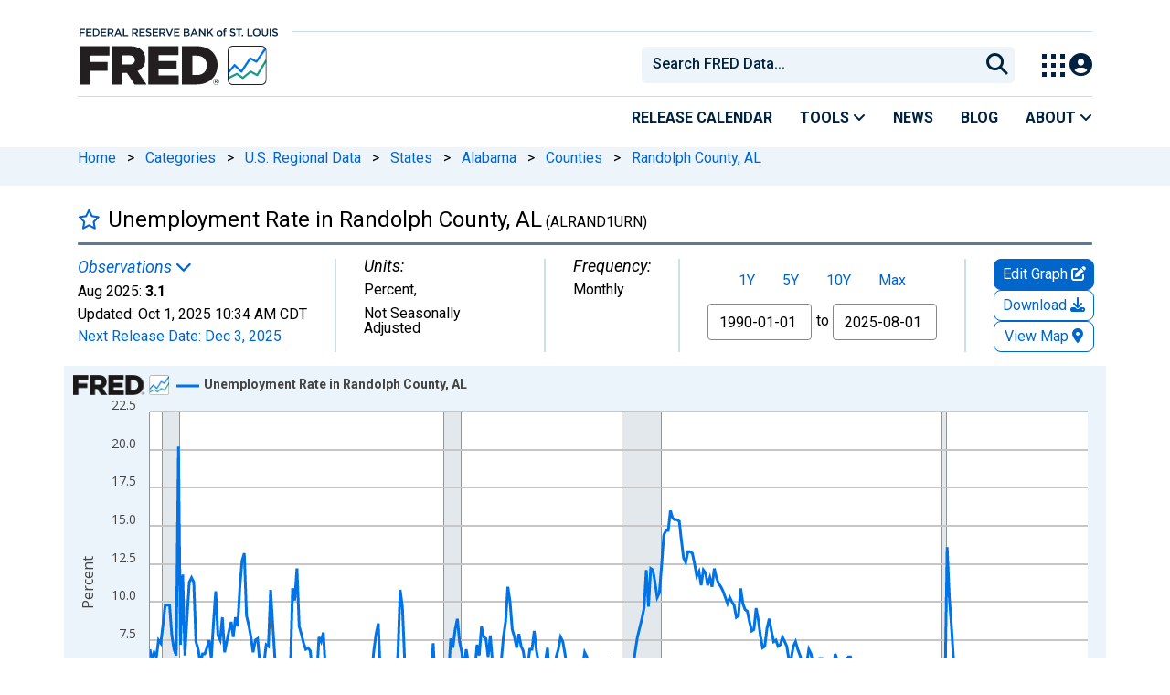

--- FILE ---
content_type: application/javascript
request_url: https://fred.stlouisfed.org/E_Vn3r5UiXaE/weDo2W/iZP2F3/ca9YbJLXGXVpDV7V/ZV46Lw/Ax/R3XSw3HHw
body_size: 162627
content:
(function(){if(typeof Array.prototype.entries!=='function'){Object.defineProperty(Array.prototype,'entries',{value:function(){var index=0;const array=this;return {next:function(){if(index<array.length){return {value:[index,array[index++]],done:false};}else{return {done:true};}},[Symbol.iterator]:function(){return this;}};},writable:true,configurable:true});}}());(function(){mb();ct5();s25();var m0,QX,Oj,WX,d5,Ud,Gx,Fv,DJ,v6,gz,WS,NE,O0,bp,tJ,xt,kd,dL,kv,N5,gR,UX,XJ,dj,Ow,JR,ZH,zH,OS,Nz,f6,wK,FK,Tz,vb,gX,zS,Xg,Jx,S1,IQ,Yp,IX,xk,hJ,KH,Qc,jd,KY,LR,Qj,gd,bY,fL,s2,jC,mR,QK,Cp,Ec,Cg,dA,jk,Xd,WY,zt,Ux,xb,S6,fH,FX,H1,WT,cb,Xx,kA,TL,BA,VC,vC,Hh,LC,ST,Bc,P,vS,tT,JE,Ox,sz,QC,Dt,m1,F0,q6,ZQ,Ab,rc,X7,d8,cx,NK,AX,XA,R7,sJ,lS,OT,GE,Mc,sx,hg,nr,S2,DS,qS,DQ,Zp,mA,Fx,X5,rt,MA,F,d6,g2,pL,bQ,E7,At,QH,Jc,cX,xg,xE,Yj,VE,gS,BC,jT,hk,YR,Hx,bL,fS,RV,hY,Jr,Ov,US,Cb,wc,Q0,Z1,Ez,PX,Nb,W0,HK,Nk,Oz,v0,PL,p2,fV,dg,ph,Iv,HQ,c6,jH,tK,HA,Ug,E0,x6,X1,NA,Lk,GJ,lH,Q6,Rd,E5,Wz,t7,xJ,Wp,Ed,VY,p0,YJ,ng,T1,DH,JX,Jd,RQ,dR,Tg,fR,HH,Qp,IT,fw,zz,hX,Sv,xQ,Zz,sS,VL,B6,Ac,H8,C2,Cj,S7,CK,p7,vc,Lh,WE,NC,Q2,M6,LY,xv,L0,YY,Bj,L6,Od,G1,MS,DA,qY,Zk,B0,Kw,lx,Gh,HY,Gz,qd,qK,CA,lg,Sk,lL,b6,fE,kS,Vb,pR,KS,Aj,hp,w1,GH,P1,S,CR,nx,pt,tb,fg,Et,DR,J8,T,xX,GA,EL,Y0,sb,wV,N1,Lw,HL,Px,Kp,jw,wE,K1,x5,FQ,Ah,kH,jS,OJ,TY,hK,BQ,gt,qt,zE,Iw,bd,N,DT,OY,Ik,OL,Fh,vY,Lb,YQ,Uw,EJ,Ev,w2,Vx,Wc,k0,GV,T7,Pd,k8,rr,wb,UL,F7,Uc,vT,K2,lv,hS,VA,pJ,Hb,hr,Kj,RS,mJ,Qd,Bd,b0,bS,NH,j7,dd,x1,Pt,T6,Kt,D1,gV,hL,cS,Mp,vz,PQ,Vc,Wh,rh,Lg,rg,mz,Kv,hj,BY,Mt,Ur,XT,IA,T8,U0,l8,Jz,R0,H6,Vt,nR,FH,Pr,tx,dQ,zR,Ix,H2,Kd,KQ,w6,hQ,Zx,Cc,Dk,Nt,A8,FR,pX,RH,cC,tH,OE,cK,Z2,RK,Qg,X0,lh,Xv,sd,TK,AY,A7,N6,mr,TQ,jL,XE,rA,wz,UC,sp,gJ,nw,VS,nj,zJ,JC,Ag,FC,SK,sQ,GT,X2,v8,Aw,n0,I8,QJ,MK,Tb,Kr,p1,A1,C1,dS,m6,tk,GL,PE,n6,xR,U6,JH,JS,MJ,gp,U1,Xz,V6,QE,XQ,rp,p5,AC,Tv,kj,lz,W6,JV,qC,HC,Nj,D2,sR,Lc,sV,RL,rd,Xp,mj,sT,Jg,kx,mS,Ct,GK,WH,Sx,bA,Rj,pK,c8,BL,q1,Rw,C5,rS,OH,RT,P0,mC,jV,YC,EY,nA,mp,UT,ME,gK,Dw,KR,f8,mT,jJ,jY,zC,jb,Pg,g6,l5,A6,xA,Fj,cL,Ax,Cx,bw,ct,BT,T5,dv,Lt,lC,n1,Lx,vH,Lz,PA,TE,S8,qz,TA,LJ,HS,Kh,tE,wC,c1,Wj,WL,bT,pY,OR,HE,KL,JJ,g1,It,zL,NQ,TJ,cR,wH,IK,cA,j1,QT,G7,xr,RA,kJ,kt,XH,QR,Pp,fx,F6,Yx,UV,Ft,mV,sH,JA,jE,z2,Sd,tQ,bk,rC,rV,AS,SS,Ib,AT,ld,mh,MY,MX,rj,N0,UK,N8,Cd,Xt,CE,Rv,Kc,nQ,W1,IH,IJ,rK,Hz,mH,Fp,bv,LK,pQ,dz,zc,WJ,Uv,Qx,Q5,KC,sY,CS,QQ,tA,hw,np,sr,gc,Yd,ft,qE,WR,tS,L7,lr,St,sK,Vz,rL,Q,l2,zd,Td,Op,bJ,mk,QL,cg,Pb,BX,xK,dc,z5,lt,rx,AA,F5,E8,QV,Az,Xr,lp,Ut,GY,SE,Bg,fv,nh,XS,R8,AH,r2,NY,XX,Kg,ww,J7,sw,sX,ZY,BJ,Sw,I6,Jv,J1,Sj,Pv,IE,x2,zT,Lj,Jk,gQ,sv,XL,VJ,fb,J,Tj,nc,Rp,Rt,O6,Nd,Bb,sC,HT,Ep,SC,vA,X6,PC,r6,E1,B5,p6,VQ,t8,SH,md,Gd,NX,P7,fk,Ex,Zc,sL,vE,xh,wS,KA,Z,ER,lj,WC,b8,Mz,Jp,Av,jt,dK,Hj,kR,fz,dE,Wb,Nc,nL,Ad,TH,d1,Y5,H0,FJ,Ap,nt,Ip,Yz,Tp,xw,ZS,Np,h8,tp,x8,bh,wY,BE,vQ,cz,A5,V2,kK,TS,Er,YE,dX,fd,s6,SL,r8,Dg,WQ,Sg,SX,kg,J5,XK,px,gY,nT,Ub,YV,Ek,Id,hx,Tt,fp,GC,lw,fA,fJ,UH,cc,W5,ZC,QS,H7,PJ,dh,G2,hb,Vg,dr,Y6,LV,X8,Jw,z0,Sh,mK,T0,Mj,K6,Jt,tV,Hw,OK,Wk,CJ,Xw,Q8,hT,jj,DX,Yg,DV,KT,br,kz,Wx,EH,q0,zk,Mh,EK,k5,nY,V5,mQ,Ew,s5,Dc,NL,A,LL,lb,YA,Bp,Oc,B1,NR,nE,rk,WA,Qt,Sz,wg,RE,jX,BH,f7,R5,Lr,Vp,m5,r7,sh,ZJ,gC,q7,TV,nz,qH,z6,Up,I0,I5,Hd,G,BK,Bh,mE,P2,IV,RY,M1,xS,ck,Ch,Hv,jR,tR,Hc,Qw,dJ,HJ,Eb,hv,hd,DK,Eg,KJ,PS,Vd,qQ,gH,zj,pV,th,LE,jz,g7,VK,Bv,dC,Vh,dw,bK,Ic,jA,vv,vJ,GS,ZX,vp,C8,EQ,Uz,rz,Zt,OQ,vd,kX,Q7,SA,VT,lJ,vw,rb,Ig,Mw,M2,bV,D6,k2,FS,b1,ZA,rR,qx,F1,Bt,KV,I7,PR,O5,Gc,t6,bb,xd,Qz,CX,EV,rw,nJ,Dd,V7,mg,JL,f1,hA,Rh,g8,OA,M7,IL,c0,Pj,qV,kL,LA,WV,pp,w,VV,Dz,Yv,lY,k6,Uh,cv,sA,ES,qp,x7,qJ,G6,LS,Xk,O7,DY,EA,wX,wx,GQ,UR,hH,xc,pC,PH,nC,cH,Bk,wJ,Pk,j8,qR,Mv,bg,dH,Zj,LQ,UJ,zx,lR,IS,pE,BS,Oh,wj,mt,tX,kE;var Dp=function(m7,cJ){return m7<<cJ;};var nS=function(Rc,Pz){return Rc<=Pz;};var cj=function(){return Y7.apply(this,[cb,arguments]);};var YH=function(rE,cQ){var Dj=RC["Math"]["round"](RC["Math"]["random"]()*(cQ-rE)+rE);return Dj;};var Md=function(gg,Vj){return gg<Vj;};var kp=function(wQ,hz){return wQ>>>hz|wQ<<32-hz;};var NJ=function(zA,U7){return zA+U7;};var sg=function(wp){if(RC["document"]["cookie"]){var Yc=""["concat"](wp,"=");var UQ=RC["document"]["cookie"]["split"]('; ');for(var Z7=0;Z7<UQ["length"];Z7++){var fK=UQ[Z7];if(fK["indexOf"](Yc)===0){var QA=fK["substring"](Yc["length"],fK["length"]);if(QA["indexOf"]('~')!==-1||RC["decodeURIComponent"](QA)["indexOf"]('~')!==-1){return QA;}}}}return false;};var C6=function(){return Y7.apply(this,[cR,arguments]);};var V8=function(Gt){var b7=['text','search','url','email','tel','number'];Gt=Gt["toLowerCase"]();if(b7["indexOf"](Gt)!==-1)return 0;else if(Gt==='password')return 1;else return 2;};var AE=function(Fg,k1){return Fg[J6[zp]](k1);};var Y8=function(PK,I1){return PK!==I1;};var Gg=function qc(R6,Pc){var fj=qc;var B7=l6(new Number(w5),R1);var gA=B7;B7.set(R6);for(R6;gA+R6!=IX;R6){switch(gA+R6){case gv:{var CQ=KE(typeof RC[tj()[MH(jg)].apply(null,[HY,pH])][AK()[l7(ht)](zg,qA,Gj,cE(wA))],tj()[MH(s7)](Hp,WK))?rH()[z7(jg)](pS,GV):rH()[z7(p8)](k7,nw);var Rz=Y8(typeof RC[tj()[MH(jg)](HY,pH)][Ng()[SJ(YK)](zQ,nd,xR,cE(cE([])))],tj()[MH(s7)](Hp,WK))||Y8(typeof RC[tj()[MH(p8)](Ht,Fc)][Ng()[SJ(YK)].call(null,cE(cE(wA)),nd,xR,cE(cE(wt)))],tj()[MH(s7)].call(null,Hp,WK))?rH()[z7(jg)].apply(null,[pS,GV]):rH()[z7(p8)](k7,nw);var r1=KE(RC[tj()[MH(jg)](HY,pH)][tj()[MH(p8)].call(null,Ht,Fc)][AK()[l7(jQ)](Ld,MQ,jp,Ej)][Jj()[Mg(K7)](zQ,YS,vj,Bz)](AK()[l7(d7)](tg,s7,Lw,xH)),null)?rH()[z7(jg)](pS,GV):rH()[z7(p8)](k7,nw);R6+=H2;var bH=KE(RC[tj()[MH(jg)].apply(null,[HY,pH])][tj()[MH(p8)](Ht,Fc)][AK()[l7(jQ)].call(null,Zg,MQ,jp,Sc)][Jj()[Mg(K7)](zQ,nH,vj,Bz)](Ng()[SJ(ZE)].call(null,z8,Fc,pg,Iz)),null)?rH()[z7(jg)](pS,GV):rH()[z7(p8)].call(null,k7,nw);var V1=[Ij,lK,Rg,CQ,Rz,r1,bH];var Tc=V1[qj()[DE(dp)].call(null,Z6,Cz,Bz,Y1)](tj()[MH(xH)](UV,zg));var Gp;}break;case Gx:{RC[qj()[DE(wA)](pz,bt,l1,Zd)][tj()[MH(Bz)](WR,rQ)](lE,K8,D8(OY,[bz()[xj(wA)].call(null,wt,dp,wt,st),gj,Y8(typeof Ng()[SJ(wA)],'undefined')?Ng()[SJ(p8)](tt,hE,EE,cE({})):Ng()[SJ(zK)].apply(null,[Ld,sj,j6,L1]),cE(wA),Ot(typeof kQ()[Wd(p8)],'undefined')?kQ()[Wd(SQ)](AQ,gE,lQ,sE,bE):kQ()[Wd(wt)](z8,C7,cE(wt),Bz,bj),cE(wA),Y8(typeof rH()[z7(Fd)],'undefined')?rH()[z7(qA)].apply(null,[RJ,Uc]):rH()[z7(SQ)](Q1,wd),cE(wA)]));var n7;return W7.pop(),n7=lE[K8],n7;}break;case rh:{var lc;R6+=jk;return W7.pop(),lc=fQ,lc;}break;case l5:{R6+=Cb;return W7.pop(),Gp=Tc,Gp;}break;case p0:{W7.push(vt);var Ij=RC[tj()[MH(jg)].apply(null,[HY,pH])][Ot(typeof kQ()[Wd(s7)],NJ([],[][[]]))?kQ()[Wd(SQ)](Xc,ZK,l1,AJ,nK):kQ()[Wd(O1)](Hg,L8,cE(wA),NS,xQ)]||RC[tj()[MH(p8)](Ht,Fc)][kQ()[Wd(O1)].call(null,w7,L8,Fc,NS,xQ)]?rH()[z7(jg)].apply(null,[pS,GV]):rH()[z7(p8)](k7,nw);var lK=KE(RC[Ot(typeof tj()[MH(UE)],NJ('',[][[]]))?tj()[MH(KK)](jK,E6):tj()[MH(jg)].apply(null,[HY,pH])][Ot(typeof tj()[MH(Lp)],'undefined')?tj()[MH(KK)](YS,vg):tj()[MH(p8)].apply(null,[Ht,Fc])][AK()[l7(jQ)].call(null,cE(cE({})),MQ,jp,P6)][Jj()[Mg(K7)](zQ,qA,vj,Bz)](AK()[l7(ht)](UA,qA,Gj,cE(cE(wA)))),null)?rH()[z7(jg)](pS,GV):rH()[z7(p8)].apply(null,[k7,nw]);R6-=d5;var Rg=KE(typeof RC[rH()[z7(xH)](Xj,pj)][AK()[l7(ht)](cE(cE({})),qA,Gj,wA)],tj()[MH(s7)](Hp,WK))&&RC[rH()[z7(xH)].call(null,Xj,pj)][AK()[l7(ht)](c7,qA,Gj,Zd)]?rH()[z7(jg)].call(null,pS,GV):rH()[z7(p8)].call(null,k7,nw);}break;case d5:{var Fz=Pc[Rk];R6-=Jx;W7.push(JK);var xz=Fz[AK()[l7(Zg)].call(null,z8,CH,wj,lA)]||{};xz[AK()[l7(pA)].call(null,YS,Lp,D7,zK)]=rH()[z7(cp)].apply(null,[AQ,cg]),delete xz[Ot(typeof Ng()[SJ(36)],NJ([],[][[]]))?Ng()[SJ(14)](cE(0),252,203,cE(0)):Ng()[SJ(35)].apply(null,[82,58,1289,88])],Fz[Ot(typeof AK()[l7(bc)],NJ([],[][[]]))?AK()[l7(dp)].call(null,FE,LH,N7,cE(wA)):AK()[l7(Zg)].apply(null,[Xj,CH,wj,cE(cE([]))])]=xz;W7.pop();}break;case W0:{var v7=Pc[Rk];W7.push(Wg);var vK=v7[Ot(typeof AK()[l7(Uj)],NJ('',[][[]]))?AK()[l7(dp)].apply(null,[Yt,Ld,qg,Y1]):AK()[l7(Zg)].call(null,FA,CH,H8,Kz)]||{};vK[AK()[l7(pA)](cE(cE({})),Lp,rJ,cE(cE([])))]=rH()[z7(cp)].call(null,AQ,j8),delete vK[Ng()[SJ(35)](cE(cE(1)),58,1281,cE(cE(1)))],v7[AK()[l7(Zg)].apply(null,[NS,CH,H8,O1])]=vK;R6-=AX;W7.pop();}break;case px:{if(Y8(Sp,undefined)&&Y8(Sp,null)&&Og(Sp[rH()[z7(wA)](jc,T1)],wA)){try{var Wt=W7.length;var VH=cE([]);var JQ=RC[Ng()[SJ(Iz)].call(null,cE([]),pZ,bd,w7)](Sp)[AK()[l7(FE)].apply(null,[XB,O1,RO,wA])](rH()[z7(jP)](IZ,ND));if(Og(JQ[rH()[z7(wA)].apply(null,[jc,T1])],dp)){fQ=RC[rH()[z7(Bz)](fF,Rt)](JQ[dp],jg);}}catch(WP){W7.splice(BG(Wt,wt),Infinity,SB);}}R6+=mT;}break;case X5:{var KB=Pc[Rk];W7.push(S9);var jO=D8(OY,[Ng()[SJ(pW)](O1,W4,b4,Kq),KB[wA]]);ZO(wt,KB)&&(jO[Ng()[SJ(WK)](kn,n8,EE,HD)]=KB[wt]),ZO(SQ,KB)&&(jO[rH()[z7(pS)].apply(null,[bc,VW])]=KB[SQ],jO[rH()[z7(rO)].apply(null,[Hg,zj])]=KB[zp]),this[AK()[l7(cp)].apply(null,[YS,bj,Rn,AO])][Y8(typeof tj()[MH(P4)],NJ('',[][[]]))?tj()[MH(Jl)].apply(null,[WI,bN]):tj()[MH(KK)](t4,xq)](jO);W7.pop();R6+=W5;}break;case AX:{var bB=Pc[Rk];W7.push(GZ);R6-=Jr;var PM=D8(OY,[Ng()[SJ(pW)].call(null,nW,W4,Cd,zK),bB[wA]]);ZO(wt,bB)&&(PM[Ng()[SJ(WK)](AQ,n8,U8,UA)]=bB[wt]),ZO(MW[pA],bB)&&(PM[rH()[z7(pS)](bc,sQ)]=bB[SQ],PM[rH()[z7(rO)](Hg,kz)]=bB[zp]),this[Ot(typeof AK()[l7(tI)],NJ('',[][[]]))?AK()[l7(dp)](Fc,Jn,OM,cE([])):AK()[l7(cp)](HD,bj,HQ,Ld)][tj()[MH(Jl)](IK,bN)](PM);W7.pop();}break;case Ah:{return parseInt(...Pc);}break;case gC:{var Sp=Pc[Rk];var fQ;W7.push(SB);R6-=Sk;}break;case O0:{var V4;return W7.pop(),V4=f3[Cq],V4;}break;case ck:{R6-=vv;return String(...Pc);}break;case Pr:{R6-=sL;var lE=Pc[Rk];var K8=Pc[jh];var gj=Pc[vR];W7.push(YM);}break;case sC:{var f3=Pc[Rk];var Cq=Pc[jh];R6+=sw;var Bs=Pc[vR];W7.push(fF);RC[qj()[DE(wA)](qM,bt,JO,Zd)][Ot(typeof tj()[MH(zp)],'undefined')?tj()[MH(KK)].call(null,bP,ID):tj()[MH(Bz)].apply(null,[Oj,rQ])](f3,Cq,D8(OY,[bz()[xj(wA)].call(null,VZ,dp,wt,RP),Bs,Ng()[SJ(p8)](cE(cE(wt)),hE,RZ,pW),cE(MW[wt]),Ot(typeof kQ()[Wd(p8)],NJ(rH()[z7(tI)](RZ,m8),[][[]]))?kQ()[Wd(SQ)].call(null,Zd,Mn,cE(cE(wA)),lN,S3):kQ()[Wd(wt)].call(null,wM,cO,gG,Bz,bj),cE(wA),rH()[z7(qA)](RJ,RF),cE(wA)]));}break;case dL:{var B8;R6-=Ch;W7.push(jG);return B8=[RC[rH()[z7(xH)](Xj,Bj)][AK()[l7(IW)](dF,z9,mK,Fc)]?RC[rH()[z7(xH)].apply(null,[Xj,Bj])][AK()[l7(IW)](zg,z9,mK,dp)]:rH()[z7(lD)](Fd,lt),RC[rH()[z7(xH)](Xj,Bj)][Ot(typeof rH()[z7(C4)],NJ([],[][[]]))?rH()[z7(SQ)].call(null,HG,SP):rH()[z7(jK)](IO,pp)]?RC[Y8(typeof rH()[z7(v9)],NJ([],[][[]]))?rH()[z7(xH)].apply(null,[Xj,Bj]):rH()[z7(SQ)](MG,w9)][rH()[z7(jK)](IO,pp)]:rH()[z7(lD)](Fd,lt),RC[rH()[z7(xH)].call(null,Xj,Bj)][bz()[xj(pW)](P9,Jl,sI,CG)]?RC[rH()[z7(xH)](Xj,Bj)][bz()[xj(pW)](WG,Jl,sI,CG)]:rH()[z7(lD)](Fd,lt),KE(typeof RC[Y8(typeof rH()[z7(vW)],'undefined')?rH()[z7(xH)](Xj,Bj):rH()[z7(SQ)](Wg,ZP)][rH()[z7(ht)].apply(null,[Jl,sh])],tj()[MH(s7)](kS,WK))?RC[Y8(typeof rH()[z7(Uj)],NJ([],[][[]]))?rH()[z7(xH)](Xj,Bj):rH()[z7(SQ)].call(null,JW,ln)][rH()[z7(ht)](Jl,sh)][Y8(typeof rH()[z7(Iz)],NJ([],[][[]]))?rH()[z7(wA)](jc,jd):rH()[z7(SQ)].apply(null,[qg,CM])]:js(wt)],W7.pop(),B8;}break;}}};var Ss=function(){if(RC["Date"]["now"]&&typeof RC["Date"]["now"]()==='number'){return RC["Math"]["round"](RC["Date"]["now"]()/1000);}else{return RC["Math"]["round"](+new (RC["Date"])()/1000);}};var ZO=function(s9,Tq){return s9 in Tq;};var vB=function(V9){return +V9;};var Y7=function LZ(Mq,EF){var EI=LZ;while(Mq!=mr){switch(Mq){case pV:{Mq+=I5;while(Og(z3,wA)){if(Y8(gP[hM[SQ]],RC[hM[wt]])&&LP(gP,Ts[hM[wA]])){if(vq(Ts,PW)){cP+=LZ(cC,[I9]);}return cP;}if(Ot(gP[hM[SQ]],RC[hM[wt]])){var rW=ks[Ts[gP[wA]][wA]];var dW=LZ.apply(null,[Rk,[z3,NJ(I9,W7[BG(W7.length,wt)]),gP[wt],rW]]);cP+=dW;gP=gP[wA];z3-=D8(w5,[dW]);}else if(Ot(Ts[gP][hM[SQ]],RC[hM[wt]])){var rW=ks[Ts[gP][wA]];var dW=LZ.apply(null,[Rk,[z3,NJ(I9,W7[BG(W7.length,wt)]),wA,rW]]);cP+=dW;z3-=D8(w5,[dW]);}else{cP+=LZ(cC,[I9]);I9+=Ts[gP];--z3;};++gP;}}break;case CR:{Mq+=N;while(Md(TI,c4[DI[wA]])){qj()[c4[TI]]=cE(BG(TI,zp))?function(){Ol=[];LZ.call(this,cR,[c4]);return '';}:function(){var ls=c4[TI];var K3=qj()[ls];return function(UM,A9,Oq,AP){if(Ot(arguments.length,wA)){return K3;}var WM=LZ(cb,[UM,A9,dp,AP]);qj()[ls]=function(){return WM;};return WM;};}();++TI;}}break;case k2:{I9=BG(EN,W7[BG(W7.length,wt)]);Mq=pV;}break;case kL:{return [p8,js(zK),dp,js(jg),wt,nW,js(nW),js(wt),js(E4),js(SQ),dp,js(P4),js(KK),Bz,Y1,js(Bz),p8,js(KK),js(wt),Zd,zp,js(KK),jg,js(jg),js(Jl),Jl,zp,js(zp),tI,dp,js(qA),dp,js(Jl),KK,js(Jl),js(SQ),js(SQ),FE,js(NB),Sc,s7,js(KK),js(Zd),SQ,js(Sc),tg,nW,js(nW),cp,wA,js(zp),zp,js(L1),YS,nW,js(Y1),js(SQ),js(s7),SQ,s7,js(tI),dp,js(Jl),js(jc),NI,js(KK),Y1,FE,js(SQ),js(XM),js(SQ),nW,[jg],js(In),Iz,js(Zd),K7,js(Zd),js(YS),kn,wA,js(Y1),js(Jl),js(zg),s7,Kz,js(dF),VZ,zK,wA,js(jg),Zd,js(wt),FE,js(Jl),js(tI),s7,[jg],js(wt),FE,js(s7),dp,js(dF),z8,js(pF),XB,FE,js(O1),s7,s7,js(s7),Bz,Zd,js(pF),kn,js(Jl),wt,FA,js(On),nW,P4,js(dp),js(SQ),s7,jg,js(FA),tI,tI,js(On),Sc,js(SQ),jg,js(KK),zp,Y1,wA,Bz,wA,js(Y1),js(SQ),js(Y1),js(E4),pW,js(KK),wt,jg,js(Jl),js(wt),js(P4),dp,js(Zd),dp,[wA],js(xH),XM,[Jl],[wA],js(Uj),KK,[Jl],tt,wA,js(P4),dp,js(Jl),js(YS),wM,KK,tI,js(wt),js(Iz),[SQ],SQ,dp,js(In),rO,nW,js(dp),wt,jg,js(NI),pF,nW,p8,js(jg),wt,KK,js(KK),KK,VZ,dp,js(jg),tI,P4,js(Y1),js(Yt),cp,Kz,js(wt),dp,js(P4),js(x9),NB,NS,js(tI),Kz,js(K7),KK,js(L1),[SQ],[p8],js(In),O1,pS,js(tI),js(KK),Bz,js(Y1),js(Zd),js(xH),cG,tg,dp,js(zp),js(Iz),cG,tg,js(Jl),XM,js(s7),s7,Jl,dp,js(Jl),s7,js(kn),cG,js(tI),wt,qA,Zd,js(Sc),Sc,js(nW),zp,js(YS),[SQ],[p8],js(P4),js(SQ),Jl,dp,wA,js(p8),KK,js(pA),VZ,js(dp),XM,js(Bz),js(KK),P4,SQ,Jl,js(s7),js(NS),WG,js(FE),P4];}break;case qC:{if(Md(rP,SD.length)){do{AK()[SD[rP]]=cE(BG(rP,dp))?function(){return D8.apply(this,[hk,arguments]);}:function(){var gD=SD[rP];return function(ZW,Sq,f9,K9){var dZ=Rq.apply(null,[Bz,Sq,f9,NS]);AK()[gD]=function(){return dZ;};return dZ;};}();++rP;}while(Md(rP,SD.length));}Mq=mr;}break;case JV:{while(Md(cB,WN[sG[wA]])){bz()[WN[cB]]=cE(BG(cB,KK))?function(){DF=[];LZ.call(this,Oh,[WN]);return '';}:function(){var f4=WN[cB];var F8=bz()[f4];return function(JM,vO,xD,tG){if(Ot(arguments.length,wA)){return F8;}var GG=HN.call(null,bw,[KK,vO,xD,tG]);bz()[f4]=function(){return GG;};return GG;};}();++cB;}Mq=mr;}break;case Ex:{return cP;}break;case YY:{while(Md(MZ,gn.length)){rH()[gn[MZ]]=cE(BG(MZ,SQ))?function(){return D8.apply(this,[fV,arguments]);}:function(){var Iq=gn[MZ];return function(ZG,J3){var kF=AW.call(null,ZG,J3);rH()[Iq]=function(){return kF;};return kF;};}();++MZ;}Mq-=cR;}break;case g0:{return gZ;}break;case P2:{var F9=hI[BZ];var xI=wA;Mq=mC;}break;case Oh:{var WN=EF[Rk];var cB=wA;Mq+=Hb;}break;case br:{return Zq;}break;case g2:{while(Md(XO,w3.length)){tj()[w3[XO]]=cE(BG(XO,KK))?function(){return D8.apply(this,[bV,arguments]);}:function(){var Dn=w3[XO];return function(HO,Sn){var fs=wq.call(null,HO,Sn);tj()[Dn]=function(){return fs;};return fs;};}();++XO;}Mq+=mV;}break;case vC:{Mq-=HC;return Nq;}break;case DR:{var bs;return W7.pop(),bs=CD,bs;}break;case bb:{while(Og(jF,wA)){if(Y8(MN[DI[SQ]],RC[DI[wt]])&&LP(MN,fW[DI[wA]])){if(vq(fW,Ol)){Zq+=LZ(cC,[Cn]);}return Zq;}if(Ot(MN[DI[SQ]],RC[DI[wt]])){var dD=l9[fW[MN[wA]][wA]];var UW=LZ.apply(null,[cb,[NJ(Cn,W7[BG(W7.length,wt)]),MN[wt],dD,jF]]);Zq+=UW;MN=MN[wA];jF-=D8(sC,[UW]);}else if(Ot(fW[MN][DI[SQ]],RC[DI[wt]])){var dD=l9[fW[MN][wA]];var UW=LZ.apply(null,[cb,[NJ(Cn,W7[BG(W7.length,wt)]),wA,dD,jF]]);Zq+=UW;jF-=D8(sC,[UW]);}else{Zq+=LZ(cC,[Cn]);Cn+=fW[MN];--jF;};++MN;}Mq-=A;}break;case qY:{return XF;}break;case TV:{Cn=BG(cZ,W7[BG(W7.length,wt)]);Mq-=JX;}break;case L0:{l9=[[jg,js(Xj),zg,Y1,js(P4),jg,Zd,js(wt)],[],[NB,NS,p8,js(zK)],[],[],[],[],[HD,s7,js(tI),KK,js(s7)],[],[js(k7),PF,dp],[js(tI),Zd,js(wt)]];Mq+=YR;}break;case mC:{Mq+=Ub;while(Md(xI,F9.length)){var cn=AE(F9,xI);var NM=AE(TB.tY,Qs++);RI+=LZ(cC,[xG(vn(Lq(cn),NM),vn(Lq(NM),cn))]);xI++;}}break;case cb:{var cZ=EF[Rk];Mq+=dh;var MN=EF[jh];var fW=EF[vR];var jF=EF[vr];if(Ot(typeof fW,DI[zp])){fW=Ol;}var Zq=NJ([],[]);}break;case hv:{Mq=g0;while(Og(lZ,wA)){if(Y8(T4[BO[SQ]],RC[BO[wt]])&&LP(T4,bG[BO[wA]])){if(vq(bG,hG)){gZ+=LZ(cC,[DP]);}return gZ;}if(Ot(T4[BO[SQ]],RC[BO[wt]])){var An=zW[bG[T4[wA]][wA]];var bI=LZ.apply(null,[QV,[An,NJ(DP,W7[BG(W7.length,wt)]),kn,lZ,T4[wt]]]);gZ+=bI;T4=T4[wA];lZ-=D8(cC,[bI]);}else if(Ot(bG[T4][BO[SQ]],RC[BO[wt]])){var An=zW[bG[T4][wA]];var bI=LZ.call(null,QV,[An,NJ(DP,W7[BG(W7.length,wt)]),PF,lZ,wA]);gZ+=bI;lZ-=D8(cC,[bI]);}else{gZ+=LZ(cC,[DP]);DP+=bG[T4];--lZ;};++T4;}}break;case I0:{var w3=EF[Rk];kG(w3[wA]);var XO=wA;Mq=g2;}break;case HT:{var gn=EF[Rk];Mq+=hx;sn(gn[wA]);var MZ=wA;}break;case Kv:{Mq-=sx;for(var vF=wA;Md(vF,EP[hM[wA]]);++vF){hF()[EP[vF]]=cE(BG(vF,jg))?function(){PW=[];LZ.call(this,Dw,[EP]);return '';}:function(){var dI=EP[vF];var wN=hF()[dI];return function(HP,J9,sW,jn){if(Ot(arguments.length,wA)){return wN;}var q8=LZ(Rk,[HP,J9,sW,Y1]);hF()[dI]=function(){return q8;};return q8;};}();}}break;case wX:{if(Md(NF,CO[bW[wA]])){do{Jj()[CO[NF]]=cE(BG(NF,P4))?function(){fP=[];LZ.call(this,lh,[CO]);return '';}:function(){var YI=CO[NF];var VD=Jj()[YI];return function(Kl,g3,cI,OI){if(Ot(arguments.length,wA)){return VD;}var T3=LZ(rR,[Kl,P4,cI,OI]);Jj()[YI]=function(){return T3;};return T3;};}();++NF;}while(Md(NF,CO[bW[wA]]));}Mq=mr;}break;case fb:{PW=[Vn,js(jc),wA,p8,p8,js(Jl),js(Y1),s7,js(pW),bj,Zd,js(FE),KK,Y1,js(zg),tI,KK,wA,js(zp),zp,Jl,js(dp),js(dp),P4,zp,js(Jl),js(wt),js(c7),kn,SQ,js(CF),kn,js(Zg),Xj,SQ,P4,Y1,js(p8),wA,js(KK),tI,js(SQ),js(WG),Kz,P4,js(Bz),P4,zp,js(WG),c7,wA,zK,js(KK),zK,wA,nW,wA,js(nW),SQ,dp,js(c7),CF,js(s7),p8,Zd,NS,js(Zd),FE,js(zp),Y1,js(Y1),js(p8),zK,js(pZ),kn,BI,wA,zp,js(Zd),SQ,js(YS),cG,tg,KK,js(s7),[wA],K7,js(KK),P4,js(dp),js(SQ),s7,js(pZ),[wt],SQ,dp,js(s7),cp,dp,js(dp),tI,js(YS),FE,xH,wt,js(KK),js(pW),js(FE),s7,js(jg),js(FE),Jl,nW,js(nW),js(SQ),VZ,js(wt),js(tI),dp,js(Jl),js(Zd),s7,O1,js(Bz),js(Zd),P4,js(BI),zg,Y1,js(P4),[wA],js(lA),Y4,nW,js(KK),nW,js(tI),[Zd],xH,Bz,js(tI),wt,js(P4),js(Xc),CB,js(SQ),js(zK),KK,js(Y1),js(KK),Bz,js(P4),js(wt),js(zK),js(tI),Y1,js(P4),js(tI),zg,js(wt),js(p8),js(FE),s7,Zd,js(WG),Sc,js(dp),wA,wt,p8,js(KK),js(KK),zK,js(Y1),js(zp),jg,js(s7)];Mq+=Bk;}break;case mV:{ks=[[js(YS),NB,NS,p8,js(zK),js(k7),PF,dp],[NB,NS,p8,js(zK)],[],[],[],[],[KK,js(s7),js(YS)]];Mq=mr;}break;case QV:{var bG=EF[Rk];Mq=hv;var V3=EF[jh];var tP=EF[vR];var lZ=EF[vr];var T4=EF[nk];if(Ot(typeof bG,BO[zp])){bG=hG;}var gZ=NJ([],[]);DP=BG(V3,W7[BG(W7.length,wt)]);}break;case Dw:{Mq+=JR;var EP=EF[Rk];}break;case nY:{W7.pop();Mq-=CX;}break;case cC:{var sl=EF[Rk];Mq=mr;if(nS(sl,Vh)){return RC[J6[SQ]][J6[wt]](sl);}else{sl-=nT;return RC[J6[SQ]][J6[wt]][J6[wA]](null,[NJ(PN(sl,jg),vY),NJ(t9(sl,Xv),jV)]);}}break;case YC:{Mq=nY;for(var zO=wA;Md(zO,dB[rH()[z7(wA)](jc,mM)]);zO=NJ(zO,wt)){(function(){var OP=dB[zO];var VG=Md(zO,pM);W7.push(Zn);var zl=VG?rH()[z7(zp)].apply(null,[CF,ps]):Y8(typeof rH()[z7(wA)],NJ('',[][[]]))?rH()[z7(wt)].apply(null,[P4,El]):rH()[z7(SQ)](Q4,JD);var sq=VG?RC[rH()[z7(Y1)](Vn,H0)]:RC[AK()[l7(wA)](Vn,nH,hw,WG)];var lW=NJ(zl,OP);fY[lW]=function(){var Z9=sq(rq(OP));fY[lW]=function(){return Z9;};return Z9;};W7.pop();}());}}break;case Pk:{while(Og(wn,wA)){if(Y8(Cs[bW[SQ]],RC[bW[wt]])&&LP(Cs,FF[bW[wA]])){if(vq(FF,fP)){XF+=LZ(cC,[rF]);}return XF;}if(Ot(Cs[bW[SQ]],RC[bW[wt]])){var JG=M9[FF[Cs[wA]][wA]];var Fs=LZ(rR,[Cs[wt],JG,NJ(rF,W7[BG(W7.length,wt)]),wn]);XF+=Fs;Cs=Cs[wA];wn-=D8(xb,[Fs]);}else if(Ot(FF[Cs][bW[SQ]],RC[bW[wt]])){var JG=M9[FF[Cs][wA]];var Fs=LZ.call(null,rR,[wA,JG,NJ(rF,W7[BG(W7.length,wt)]),wn]);XF+=Fs;wn-=D8(xb,[Fs]);}else{XF+=LZ(cC,[rF]);rF+=FF[Cs];--wn;};++Cs;}Mq+=l2;}break;case A5:{Mq+=Q;while(Md(tM,Pl.length)){var rD=AE(Pl,tM);var ZF=AE(wq.cw,Us++);Nq+=LZ(cC,[xG(vn(Lq(rD),ZF),vn(Lq(ZF),rD))]);tM++;}}break;case Mv:{return RI;}break;case Hx:{Mq=mr;return [Xc,jg,js(XM),js(pW),SQ,js(zp),dp,js(dp),js(Bz),Bz,js(zp),js(wt),js(wt),js(P4),zK,wA,js(VZ),Zd,js(SQ),jg,Y1,js(w7),bc,js(zK),p8,dp,js(Y1),zp,js(nW),dp,js(zp),nW,js(nW),js(lQ),Kz,p8,dp,js(c7),[wA],p8,dp,js(xH),O1,FE,p8,js(jg),tI,zp,gG,p8,js(AO),nW,zg,js(KK),js(SQ),js(Zd),nW,js(dp),zp,SQ,Zd,js(SQ),js(zK),XM,js(dp),js(FE),VZ,wt,js(FE),js(zK),p8,js(jg),js(zp),s7,js(VZ),js(zp),js(pA),dp,Zd,[wA],js(dp),Zd,js(VZ),dp,js(zp),zK,nW,js(P4),js(wt),zp,SQ,js(wt),js(KK),s7,js(s7),KK,wt,js(zK),js(zp),js(tI),js(Y1),jg,js(Zd),KK,js(s7),Sc,dp,js(tI),js(zp),zp,js(Zd),js(SQ),nW,js(tI),Zd,js(wt),FE,wA,js(Y1),KK,js(AO),[dp],jc,js(x9),P4,zp,js(Jl),Zd,js(tI),Y1,js(P4),js(zg),NS,js(tI),Kz,js(SQ),js(dp),js(p8),js(SQ),wt,Bz,wt,Jl,js(Jl),SQ,js(Zd),nW,js(FE),js(Bz),XM,js(Y1),Jl,js(P4),jg,js(cG),XB,p8,js(p8),KK,js(s7),nW,js(dp),zp,js(cG),[dp],s7,js(tI),Zd,js(wt),js(zp),js(tI),js(SQ),Zd,js(P4),tI,js(pW),bj,js(Jl),s7,js(kn),cG,Zd,js(Jl),Zd,bj,Zd,js(P4),p8,js(zp),js(Y1),p8,Zd,js(cG),tg,Y1,js(SQ),wt,Bz,js(SQ),FE,js(cp),FA,Bz,js(P4),tI,js(FE),zp,FE,Zd,js(tI),Zd,js(Bz),js(zp),zK,js(jg),jg,js(E4),tg,js(tI),wA,js(SQ),dp,js(E4),On,VZ,js(tI),js(SQ),js(zK),KK,js(CF),dF,js(SQ),p8,Zd];}break;case Rk:{var z3=EF[Rk];var EN=EF[jh];var gP=EF[vR];var Ts=EF[vr];if(Ot(typeof Ts,hM[zp])){Ts=PW;}var cP=NJ([],[]);Mq+=k2;}break;case b0:{Mq+=rV;Uq=[[nW,p8,js(jg),wt,KK,js(KK),KK],[],[],[],[],[kn,js(Jl),js(tI)]];}break;case rR:{var Cs=EF[Rk];var FF=EF[jh];Mq+=lx;var IM=EF[vR];var wn=EF[vr];if(Ot(typeof FF,bW[zp])){FF=fP;}var XF=NJ([],[]);rF=BG(IM,W7[BG(W7.length,wt)]);}break;case Ch:{var dB=EF[Rk];Mq+=UX;var pM=EF[jh];var rq=LZ(Sx,[]);W7.push(hs);}break;case cR:{var c4=EF[Rk];Mq-=th;var TI=wA;}break;case LV:{var qO=EF[Rk];var BZ=EF[jh];var U4=EF[vR];Mq=P2;var Al=EF[vr];var RI=NJ([],[]);var Qs=t9(BG(U4,W7[BG(W7.length,wt)]),tg);}break;case QR:{var lM=EF[Rk];TB=function(EM,xn,SG,vl){return LZ.apply(this,[LV,arguments]);};return DO(lM);}break;case fx:{for(var Ql=wA;Md(Ql,HI[rH()[z7(wA)].apply(null,[jc,Un])]);Ql=NJ(Ql,wt)){fG[tj()[MH(Jl)](xv,bN)](AM(MF(HI[Ql])));}var QO;return W7.pop(),QO=fG,QO;}break;case wV:{var m9=EF[Rk];Mq=A5;var FN=EF[jh];var Nq=NJ([],[]);var Us=t9(BG(m9,W7[BG(W7.length,wt)]),Bz);var Pl=TO[FN];var tM=wA;}break;case wb:{var Ws=EF[Rk];wq=function(jN,FB){return LZ.apply(this,[wV,arguments]);};return kG(Ws);}break;case jb:{var Sl=EF[Rk];var EG=EF[jh];W7.push(n4);var CD=rH()[z7(tI)](RZ,WR);Mq=DR;for(var JZ=wA;Md(JZ,Sl[rH()[z7(wA)](jc,sv)]);JZ=NJ(JZ,wt)){var nD=Sl[Ng()[SJ(zp)](BI,zg,UR,tF)](JZ);var fM=EG[nD];CD+=fM;}}break;case Sx:{W7.push(pP);var XP={'\x44':AK()[l7(Zd)](cE(wA),PD,wD,cp),'\x47':tj()[MH(wt)](GN,pW),'\x50':rH()[z7(Jl)](XM,IP),'\x51':Ng()[SJ(wA)](YS,L4,qW,nW),'\x52':tj()[MH(zp)].call(null,FW,YP),'\x53':Ot(typeof rH()[z7(Jl)],NJ('',[][[]]))?rH()[z7(SQ)](Kq,GM):rH()[z7(P4)].call(null,KZ,zx),'\x5f':rH()[z7(p8)](k7,lv),'\x66':rH()[z7(jg)](pS,kq),'\x70':Ng()[SJ(wt)](cE(cE(wA)),PD,UI,AQ),'\x74':tj()[MH(Y1)].call(null,t4,nd),'\x7a':tj()[MH(Zd)](b9,Rl)};var Ps;return Ps=function(lI){return LZ(jb,[lI,XP]);},W7.pop(),Ps;}break;case lh:{Mq-=ww;var CO=EF[Rk];var NF=wA;}break;case sX:{var HI=EF[Rk];var j4=EF[jh];Mq=fx;var fG=[];W7.push(LB);var MF=LZ(Sx,[]);var AM=j4?RC[AK()[l7(wA)](UA,nH,P,c7)]:RC[rH()[z7(Y1)].apply(null,[Vn,Eb])];}break;case cx:{var SD=EF[Rk];XG(SD[wA]);var rP=wA;Mq=qC;}break;}}};var gO=function(){W7=(fY.sjs_se_global_subkey?fY.sjs_se_global_subkey.push(YZ):fY.sjs_se_global_subkey=[YZ])&&fY.sjs_se_global_subkey;};var wW=function(){return Y7.apply(this,[cx,arguments]);};var KE=function(RM,wG){return RM!=wG;};var Og=function(wF,t3){return wF>t3;};var XN=function(){return Y7.apply(this,[Rk,arguments]);};var ss=function(nF){var Tl='';for(var k3=0;k3<nF["length"];k3++){Tl+=nF[k3]["toString"](16)["length"]===2?nF[k3]["toString"](16):"0"["concat"](nF[k3]["toString"](16));}return Tl;};var Hl=function(){WO=["#]\x07]5R","-\b;R","LZ>Y+\x3f","[ J0$\\X3H %_S\x3f",".M\x07",")T8(Z$[(W<P]4Y\x3fQ","CIl.MtE:^_jpHSXL\x3f\\\'nn%H+","#","=L,1(P[(","=[","\v#","c~+ZV/[(PQ(Y+8$P[","Q<","W5Q)\v(J",")SX","Z+\b ","_6\t>JA9H6",")LB\x3fN","Q8{.#X","\x00\\;N<\fLU#~,+[","4S7]","R","C\x3f^=$HF","\x00W(U)","_\x3fE,","a_vuKa",">I\x40","2_",">Y/.[#]\"Y55,J[",":Xtq-\"w`","D4","C3T","R3N*","Z)Y+[X;_<\n(P\x07`\x3fD-","\x3fO- _\x07Q","N<\x00$Q","G*P0","JMR-$[\x00",">A\x00","d(S4>[","U)H\t)[\v{<","x<,K\x40z~+\b:MFzt<\v=[","\v\"]X\tH6,Y",")\rlT","Q<N<%","=+_X.",",Nu*h0\n(L","S7+$P","O-\x3fJ\']7Y*,S","IV1U-5}#Q\x3fN\b#PW.U6\t","k","=Y-3$SN5R<(+X\x00Q.","M]9Y","\x00(J#F5H64N{<","RV\x3fP*","DDS=","Y\x40]-(L\n",">JYN+\b\x3f\x40\x3fN#]\x07]5R!R","+M"," (PF;H6mW\x00;P+,Z\n(I7\t$P","7]-%sP3]","+yt-=lE/Y*","R/!W;H- N\x07.Sy=LU>7\b#\x40\x3fN8![S]4O-#]Pu7G\"LQ(-\bm\\3H<,\\Qv7\b#F(] G\"\\Q9H*G K\x00\x40zT8(o \n/Q3H<,JF\x07pG [\x07\\5Xw","(SB\x3f","\\5O-\t,S","qR)_+(P0U4J8","\x3f","\x3fQ8!","X","+#JY\x3f","Y;h1\"J\x07X\x3fj8\v","4","/","Z0!Z\x00",")L \t#[k;X=9WZ;P\r>a[;X<",";N:$JW.I+","%_\x405Q","yZ\x3fN8\"L","\x40mS\x402S=","y[=P<G\b_\x402\t\v8Y^]4","|SR-","8Q7",",U;]","]<","!\b+",":Z,]5)}U(]:(L6F(S+","*9w\x07Q7","",":","Z9S=",".Q","9S5\v(]\x07g\x3fP<\t$Kp;H8","=RS3R9_","]4","`_ktV","/QM","*\x3f","O-\b=","U7^0#J^X3[1`MZ)S+","Z\x3fK","_Z5Hy\"PQ(Hy#ZR3R<mQ4I5\vmJ5^3.J","4I4(L0[/R-","\x00\x3f_\x40\x3fX",")\x3f","R","++N","\x3f[","[<\bRY\x3fR-G\'U=r8\n(","Y\x40Y89\\U.h0\n(M\x07U7L","_FL\t\vRS2H","#","9_\x40O","`\x3fD-\"#]P\x3fN","3\bf\'u\by","\b8L=Y","\f","n2sc(k ",",Y+","\x3fJ",":\b#XF7l8>IF>","(Y84m\x07U.Y","F,]5","/LZ>O","!Z\x00","*]*","(H","J\rc","M\x07F3R>+G","c\x3fQ\x07[c","\x00_\x07\\","!\b9","G#R:","}",">9vS2y7\x3fQM\f]5(M","U5[P\x3fN","*>","W9Y5\x3fQQ.Y+","2H-w\\",")U#","&.JB\x3fd\'[\x40",")c","],Y7","W\x00`(I*(Z","C\x3f^+[P5N",")I:(M\x00","%J\x07D)","OhUz","Q)Y-","8Z],Y+8(HX/]-",",Y7\"L","\x40#L<","U=Y\x3f\b.K\x00","Q6Y4#J5A6P","Z*I-34N","\x3fX","*N68]\x07g/^","X0\t","\n\"]C;J<G+QU+.JF","\x00Q)O0\b#m\x07[(]>",",G<RU+%",".T<\t",")QA7Y7\bRY\x3fR-","D(S-\b9GQ","3X","\"K\\\x3fR=",")S","Q6QZ\x3f_-\"P","H#","\x07]>","8P,9Q\x402","!_\x07R5N41(L\x00]5R","s2lj+{","a,C\x3f^=$HFO:$N\x07k<R","Q3S,|\rFc","\"N","R5N48>KY3H","LE/Y*_QS:\f"," _\v`5I:QZ.O","[Q7Y7Z\'M*Y","G6","[Q4H W\x07v3S49LWI-\b=Q\x00\x40","$ZQ4","MQ\x3f_144P\x07\\\x3fO0","3P5*_9]-%\x40.Y49",",]5(q","GY8W\tQU49","8>WZ",".Q[(x<9V","7W","!_S","N]4H<8N","F\x3f\x07","`/","\fNX\x3fl8[\x07A*z<9KQ","J|^vhK`","#(HW\x3fs+(P\x07U.U6\t\bHZ.","SB6","_6\n=R\x403S7","Z,\v!hF)U6\tW\x00\x40","NF","\x07y,J\tu\x07y5NF\x3fOd!\x3fW_j\ry!(\\SjlG}IjiWmy>`a","3H","*MG\tU>\t,R!Q9Y0(Z","U.U7\"5NQ)O0\b#{F5N","-+z","C5KoS"];};var Xq=function cs(wP,mW){'use strict';var Vq=cs;switch(wP){case LV:{var L9=function(Q9,Yq){W7.push(JP);if(cE(Eq)){for(var cl=wA;Md(cl,fY[tj()[MH(zg)].call(null,pK,CF)]());++cl){if(Md(cl,E4)||Ot(cl,CN)||Ot(cl,MW[zp])||Ot(cl,P6)){AZ[cl]=js(wt);}else{AZ[cl]=Eq[rH()[z7(wA)](jc,Ln)];Eq+=RC[Ot(typeof tj()[MH(Y1)],NJ([],[][[]]))?tj()[MH(KK)](Vs,vs):tj()[MH(P4)](TF,FA)][Ng()[SJ(nW)](cE(cE(wt)),WG,Ip,s8)](cl);}}}var ds=rH()[z7(tI)](RZ,p4);for(var OZ=wA;Md(OZ,Q9[rH()[z7(wA)](jc,Ln)]);OZ++){var MI=Q9[Ot(typeof Ng()[SJ(Zd)],'undefined')?Ng()[SJ(zK)](Bz,LG,hq,BI):Ng()[SJ(zp)](z8,zg,Fl,cE(cE([])))](OZ);var T9=vn(PN(Yq,P4),MW[Y1]);Yq*=MW[dp];Yq&=MW[Zd];Yq+=MW[Jl];Yq&=MW[P4];var qs=AZ[Q9[rH()[z7(On)].apply(null,[zP,G7])](OZ)];if(Ot(typeof MI[Ot(typeof rH()[z7(SQ)],NJ('',[][[]]))?rH()[z7(SQ)].apply(null,[zD,pS]):rH()[z7(FA)].apply(null,[BI,sd])],qj()[DE(Y1)].call(null,fl,CB,xH,P4))){var N4=MI[rH()[z7(FA)].apply(null,[BI,sd])](wA);if(LP(N4,MW[p8])&&Md(N4,hE)){qs=AZ[N4];}}if(LP(qs,wA)){var CW=t9(T9,Eq[rH()[z7(wA)](jc,Ln)]);qs+=CW;qs%=Eq[rH()[z7(wA)].call(null,jc,Ln)];MI=Eq[qs];}ds+=MI;}var nI;return W7.pop(),nI=ds,nI;};var ZD=function(fO){var r3=[0x428a2f98,0x71374491,0xb5c0fbcf,0xe9b5dba5,0x3956c25b,0x59f111f1,0x923f82a4,0xab1c5ed5,0xd807aa98,0x12835b01,0x243185be,0x550c7dc3,0x72be5d74,0x80deb1fe,0x9bdc06a7,0xc19bf174,0xe49b69c1,0xefbe4786,0x0fc19dc6,0x240ca1cc,0x2de92c6f,0x4a7484aa,0x5cb0a9dc,0x76f988da,0x983e5152,0xa831c66d,0xb00327c8,0xbf597fc7,0xc6e00bf3,0xd5a79147,0x06ca6351,0x14292967,0x27b70a85,0x2e1b2138,0x4d2c6dfc,0x53380d13,0x650a7354,0x766a0abb,0x81c2c92e,0x92722c85,0xa2bfe8a1,0xa81a664b,0xc24b8b70,0xc76c51a3,0xd192e819,0xd6990624,0xf40e3585,0x106aa070,0x19a4c116,0x1e376c08,0x2748774c,0x34b0bcb5,0x391c0cb3,0x4ed8aa4a,0x5b9cca4f,0x682e6ff3,0x748f82ee,0x78a5636f,0x84c87814,0x8cc70208,0x90befffa,0xa4506ceb,0xbef9a3f7,0xc67178f2];var fq=0x6a09e667;var pD=0xbb67ae85;var ED=0x3c6ef372;var tW=0xa54ff53a;var ws=0x510e527f;var sP=0x9b05688c;var tq=0x1f83d9ab;var SW=0x5be0cd19;var QZ=NP(fO);var F4=QZ["length"]*8;QZ+=RC["String"]["fromCharCode"](0x80);var HZ=QZ["length"]/4+2;var VF=RC["Math"]["ceil"](HZ/16);var zG=new (RC["Array"])(VF);for(var nG=0;nG<VF;nG++){zG[nG]=new (RC["Array"])(16);for(var H9=0;H9<16;H9++){zG[nG][H9]=QZ["charCodeAt"](nG*64+H9*4)<<24|QZ["charCodeAt"](nG*64+H9*4+1)<<16|QZ["charCodeAt"](nG*64+H9*4+2)<<8|QZ["charCodeAt"](nG*64+H9*4+3)<<0;}}var VP=F4/RC["Math"]["pow"](2,32);zG[VF-1][14]=RC["Math"]["floor"](VP);zG[VF-1][15]=F4;for(var WB=0;WB<VF;WB++){var dM=new (RC["Array"])(64);var mG=fq;var C9=pD;var kM=ED;var UP=tW;var ql=ws;var WF=sP;var jD=tq;var KW=SW;for(var g4=0;g4<64;g4++){var jl=void 0,SF=void 0,kN=void 0,MO=void 0,vI=void 0,G4=void 0;if(g4<16)dM[g4]=zG[WB][g4];else{jl=kp(dM[g4-15],7)^kp(dM[g4-15],18)^dM[g4-15]>>>3;SF=kp(dM[g4-2],17)^kp(dM[g4-2],19)^dM[g4-2]>>>10;dM[g4]=dM[g4-16]+jl+dM[g4-7]+SF;}SF=kp(ql,6)^kp(ql,11)^kp(ql,25);kN=ql&WF^~ql&jD;MO=KW+SF+kN+r3[g4]+dM[g4];jl=kp(mG,2)^kp(mG,13)^kp(mG,22);vI=mG&C9^mG&kM^C9&kM;G4=jl+vI;KW=jD;jD=WF;WF=ql;ql=UP+MO>>>0;UP=kM;kM=C9;C9=mG;mG=MO+G4>>>0;}fq=fq+mG;pD=pD+C9;ED=ED+kM;tW=tW+UP;ws=ws+ql;sP=sP+WF;tq=tq+jD;SW=SW+KW;}return [fq>>24&0xff,fq>>16&0xff,fq>>8&0xff,fq&0xff,pD>>24&0xff,pD>>16&0xff,pD>>8&0xff,pD&0xff,ED>>24&0xff,ED>>16&0xff,ED>>8&0xff,ED&0xff,tW>>24&0xff,tW>>16&0xff,tW>>8&0xff,tW&0xff,ws>>24&0xff,ws>>16&0xff,ws>>8&0xff,ws&0xff,sP>>24&0xff,sP>>16&0xff,sP>>8&0xff,sP&0xff,tq>>24&0xff,tq>>16&0xff,tq>>8&0xff,tq&0xff,SW>>24&0xff,SW>>16&0xff,SW>>8&0xff,SW&0xff];};var Wl=function(){var wB=dG();var Ys=-1;if(wB["indexOf"]('Trident/7.0')>-1)Ys=11;else if(wB["indexOf"]('Trident/6.0')>-1)Ys=10;else if(wB["indexOf"]('Trident/5.0')>-1)Ys=9;else Ys=0;return Ys>=9;};var xB=function(){var gI=CZ();var ms=RC["Object"]["prototype"]["hasOwnProperty"].call(RC["Navigator"]["prototype"],'mediaDevices');var fZ=RC["Object"]["prototype"]["hasOwnProperty"].call(RC["Navigator"]["prototype"],'serviceWorker');var UG=! !RC["window"]["browser"];var LF=typeof RC["ServiceWorker"]==='function';var hn=typeof RC["ServiceWorkerContainer"]==='function';var OF=typeof RC["frames"]["ServiceWorkerRegistration"]==='function';var TZ=RC["window"]["location"]&&RC["window"]["location"]["protocol"]==='http:';var jB=gI&&(!ms||!fZ||!LF||!UG||!hn||!OF)&&!TZ;return jB;};var CZ=function(){var nP=dG();var Is=/(iPhone|iPad).*AppleWebKit(?!.*(Version|CriOS))/i["test"](nP);var pG=RC["navigator"]["platform"]==='MacIntel'&&RC["navigator"]["maxTouchPoints"]>1&&/(Safari)/["test"](nP)&&!RC["window"]["MSStream"]&&typeof RC["navigator"]["standalone"]!=='undefined';return Is||pG;};var c9=function(dN){var jI=RC["Math"]["floor"](RC["Math"]["random"]()*100000+10000);var jM=RC["String"](dN*jI);var QW=0;var mB=[];var SM=jM["length"]>=18?true:false;while(mB["length"]<6){mB["push"](RC["parseInt"](jM["slice"](QW,QW+2),10));QW=SM?QW+3:QW+2;}var kZ=nM(mB);return [jI,kZ];};var GW=function(xs){if(xs===null||xs===undefined){return 0;}var LN=function EB(JN){return xs["toLowerCase"]()["includes"](JN["toLowerCase"]());};var SN=0;(j3&&j3["fields"]||[])["some"](function(mZ){var GP=mZ["type"];var Il=mZ["labels"];if(Il["some"](LN)){SN=FP[GP];if(mZ["extensions"]&&mZ["extensions"]["labels"]&&mZ["extensions"]["labels"]["some"](function(dP){return xs["toLowerCase"]()["includes"](dP["toLowerCase"]());})){SN=FP[mZ["extensions"]["type"]];}return true;}return false;});return SN;};var H4=function(DZ){if(DZ===undefined||DZ==null){return false;}var Z8=function Q3(FZ){return DZ["toLowerCase"]()===FZ["toLowerCase"]();};return tn["some"](Z8);};var bO=function(BM){try{var VM=new (RC["Set"])(RC["Object"]["values"](FP));return BM["split"](';')["some"](function(X4){var XZ=X4["split"](',');var Zs=RC["Number"](XZ[XZ["length"]-1]);return VM["has"](Zs);});}catch(TG){return false;}};var IN=function(QG){var LI='';var Wq=0;if(QG==null||RC["document"]["activeElement"]==null){return D8(OY,["elementFullId",LI,"elementIdType",Wq]);}var gB=['id','name','for','placeholder','aria-label','aria-labelledby'];gB["forEach"](function(cM){if(!QG["hasAttribute"](cM)||LI!==''&&Wq!==0){return;}var KF=QG["getAttribute"](cM);if(LI===''&&(KF!==null||KF!==undefined)){LI=KF;}if(Wq===0){Wq=GW(KF);}});return D8(OY,["elementFullId",LI,"elementIdType",Wq]);};var fI=function(LW){var fB;if(LW==null){fB=RC["document"]["activeElement"];}else fB=LW;if(RC["document"]["activeElement"]==null)return -1;var HW=fB["getAttribute"]('name');if(HW==null){var xM=fB["getAttribute"]('id');if(xM==null)return -1;else return zq(xM);}return zq(HW);};var Y9=function(GD){var NW=-1;var Gs=[];if(! !GD&&typeof GD==='string'&&GD["length"]>0){var xF=GD["split"](';');if(xF["length"]>1&&xF[xF["length"]-1]===''){xF["pop"]();}NW=RC["Math"]["floor"](RC["Math"]["random"]()*xF["length"]);var ON=xF[NW]["split"](',');for(var VI in ON){if(!RC["isNaN"](ON[VI])&&!RC["isNaN"](RC["parseInt"](ON[VI],10))){Gs["push"](ON[VI]);}}}else{var Kn=RC["String"](YH(1,5));var TD='1';var xl=RC["String"](YH(20,70));var Ll=RC["String"](YH(100,300));var gl=RC["String"](YH(100,300));Gs=[Kn,TD,xl,Ll,gl];}return [NW,Gs];};var AG=function(w4,rZ){var BB=typeof w4==='string'&&w4["length"]>0;var fD=!RC["isNaN"](rZ)&&(RC["Number"](rZ)===-1||Ss()<RC["Number"](rZ));if(!(BB&&fD)){return false;}var EZ='^([a-fA-F0-9]{31,32})$';return w4["search"](EZ)!==-1;};var J4=function(pO,zF,c3){var Fq;do{Fq=Tn(L0,[pO,zF]);}while(Ot(t9(Fq,c3),wA));return Fq;};var OG=function(m4){W7.push(n8);var rI=CZ(m4);var rn=RC[qj()[DE(wA)].call(null,TN,bt,l1,Zd)][AK()[l7(wt)].apply(null,[pZ,TW,OB,gG])][rH()[z7(K7)](O1,d4)].call(RC[hW()[AF(Jl)](qq,XB,AO,X3,p8,AO)][AK()[l7(wt)](FA,TW,OB,lA)],Ng()[SJ(rO)](Iz,IO,tl,K7));var cN=RC[qj()[DE(wA)].apply(null,[TN,bt,jc,Zd])][AK()[l7(wt)](cE(wt),TW,OB,cE(cE([])))][rH()[z7(K7)](O1,d4)].call(RC[hW()[AF(Jl)](Yt,Nl,AO,X3,p8,CF)][AK()[l7(wt)](kn,TW,OB,P9)],tj()[MH(PF)].call(null,x4,qI));var Yl=cE(cE(RC[Ot(typeof tj()[MH(XM)],'undefined')?tj()[MH(KK)].call(null,qF,zg):tj()[MH(jg)].call(null,p3,pH)][rH()[z7(Uj)].call(null,kn,L8)]));var jq=Ot(typeof RC[tj()[MH(Xc)](Ml,vP)],qj()[DE(Y1)](KN,CB,Sc,P4));var Es=Ot(typeof RC[Ng()[SJ(z8)](Sc,nN,x3,cE(wt))],qj()[DE(Y1)].call(null,KN,CB,On,P4));var FD=Ot(typeof RC[tj()[MH(P9)](Wg,vN)][Ot(typeof rH()[z7(wt)],'undefined')?rH()[z7(SQ)].apply(null,[Xs,bn]):rH()[z7(x9)].apply(null,[vN,Js])],qj()[DE(Y1)].call(null,KN,CB,CB,P4));var wZ=RC[tj()[MH(jg)].call(null,p3,pH)][rH()[z7(qq)](YK,ZI)]&&Ot(RC[Y8(typeof tj()[MH(wA)],NJ('',[][[]]))?tj()[MH(jg)](p3,pH):tj()[MH(KK)].call(null,Hs,ps)][rH()[z7(qq)].call(null,YK,ZI)][hW()[AF(p8)](Y4,AQ,Y1,D4,P4,wM)],Jj()[Mg(p8)].apply(null,[P8,P9,cq,dp]));var ZZ=rI&&(cE(rn)||cE(cN)||cE(jq)||cE(Yl)||cE(Es)||cE(FD))&&cE(wZ);var pn;return W7.pop(),pn=ZZ,pn;};var zn=function(zM){W7.push(OD);var LM;return LM=TM()[AK()[l7(CF)](qA,w9,IH,Jl)](function C3(lG){W7.push(AD);while(wt)switch(lG[tj()[MH(AO)].call(null,D9,sM)]=lG[tj()[MH(WK)](xR,Bq)]){case wA:if(ZO(Y8(typeof bz()[xj(zp)],NJ(rH()[z7(tI)](RZ,gM),[][[]]))?bz()[xj(tI)](dF,KK,dF,B9):bz()[xj(KK)].call(null,P4,nH,sD,k4),RC[rH()[z7(xH)](Xj,nZ)])){lG[tj()[MH(WK)].call(null,xR,Bq)]=SQ;break;}{var HB;return HB=lG[tj()[MH(cp)].call(null,Qn,R3)](rH()[z7(NB)].apply(null,[Y1,ZQ]),null),W7.pop(),HB;}case SQ:{var rN;return rN=lG[tj()[MH(cp)](Qn,R3)](rH()[z7(NB)](Y1,ZQ),RC[rH()[z7(xH)](Xj,nZ)][bz()[xj(tI)](WK,KK,dF,B9)][AK()[l7(Xc)](bc,UE,I6,pF)](zM)),W7.pop(),rN;}case zp:case tj()[MH(wM)](PO,nN):{var HF;return HF=lG[AK()[l7(rO)].call(null,Zd,JO,R8,cE(cE(wA)))](),W7.pop(),HF;}}W7.pop();},null,null,null,RC[AK()[l7(pF)](qA,CN,BH,Hg)]),W7.pop(),LM;};var qG=function(){if(cE({})){}else if(cE(jh)){}else if(cE(jh)){}else if(cE(jh)){}else if(cE([])){}else if(cE(cE(Rk))){}else if(cE([])){}else if(cE([])){}else if(cE([])){}else if(cE([])){}else if(cE({})){}else if(cE({})){}else if(cE(cE(Rk))){}else if(cE(cE(Rk))){}else if(cE({})){}else if(cE(jh)){}else if(cE(jh)){}else if(cE([])){}else if(cE([])){}else if(cE([])){}else if(cE(cE(Rk))){}else if(cE(cE(Rk))){}else if(cE(jh)){}else if(cE({})){}else if(cE([])){}else if(cE({})){}else if(cE(cE(Rk))){}else if(cE([])){}else if(cE([])){}else if(cE(jh)){}else if(cE(cE(Rk))){}else if(cE({})){}else if(cE(cE(Rk))){}else if(cE(jh)){}else if(cE([])){}else if(cE(jh)){}else if(cE({})){}else if(cE({})){}else if(cE([])){}else if(cE([])){}else if(cE(jh)){}else if(cE({})){}else if(cE([])){}else if(cE([])){}else if(cE(cE(Rk))){}else if(cE({})){}else if(cE(cE([]))){return function WD(NO){W7.push(vM);var q4;return q4=ss(ZD(NO[rH()[z7(tF)](nd,St)])),W7.pop(),q4;};}else{}};var PZ=function(){W7.push(A4);try{var gF=W7.length;var sF=cE({});var tN=QI();var YN=AN()[Y8(typeof rH()[z7(gG)],NJ([],[][[]]))?rH()[z7(Y4)](Bq,bJ):rH()[z7(SQ)](dl,TP)](new (RC[Ot(typeof rH()[z7(tg)],'undefined')?rH()[z7(SQ)](UB,K7):rH()[z7(PF)].call(null,RB,YA)])(Ng()[SJ(CF)].call(null,cE(cE([])),Hg,TS,Xj),Y8(typeof AK()[l7(kn)],'undefined')?AK()[l7(k7)].call(null,Sc,jP,Zt,pA):AK()[l7(dp)](lQ,mN,Dl,cE(cE(wA)))),Ot(typeof Ng()[SJ(c7)],NJ('',[][[]]))?Ng()[SJ(zK)](cE(wt),dO,pq,cE(cE(wt))):Ng()[SJ(gG)](cE(cE(wt)),pS,Gz,gG));var xN=QI();var RG=BG(xN,tN);var Ds;return Ds=D8(OY,[qj()[DE(Jl)](Tp,LO,YS,P4),YN,Jj()[Mg(tI)].apply(null,[bc,XB,JH,SQ]),RG]),W7.pop(),Ds;}catch(r4){W7.splice(BG(gF,wt),Infinity,A4);var sN;return W7.pop(),sN={},sN;}W7.pop();};var AN=function(){W7.push(lq);var DN=RC[Ng()[SJ(UA)].call(null,pF,c7,mP,Yt)][AK()[l7(x9)].apply(null,[cE(cE(wt)),YK,I8,s7])]?RC[Ng()[SJ(UA)](cE(cE({})),c7,mP,WG)][AK()[l7(x9)].call(null,XB,YK,I8,pW)]:js(wt);var qZ=RC[Ng()[SJ(UA)](cG,c7,mP,Ej)][rH()[z7(O8)](Yt,v4)]?RC[Ot(typeof Ng()[SJ(XM)],NJ('',[][[]]))?Ng()[SJ(zK)].call(null,kn,Zl,KG,bj):Ng()[SJ(UA)](CB,c7,mP,cE({}))][rH()[z7(O8)](Yt,v4)]:js(MW[SQ]);var hl=RC[rH()[z7(xH)].call(null,Xj,k4)][qj()[DE(p8)].apply(null,[NG,Y3,UA,KK])]?RC[rH()[z7(xH)](Xj,k4)][qj()[DE(p8)].call(null,NG,Y3,wA,KK)]:js(MW[SQ]);var n9=RC[rH()[z7(xH)](Xj,k4)][rH()[z7(jc)].call(null,bj,UN)]?RC[Y8(typeof rH()[z7(xH)],NJ([],[][[]]))?rH()[z7(xH)](Xj,k4):rH()[z7(SQ)].apply(null,[U8,zs])][rH()[z7(jc)].apply(null,[bj,UN])]():js(wt);var ml=RC[rH()[z7(xH)].apply(null,[Xj,k4])][rH()[z7(AQ)](TW,z4)]?RC[rH()[z7(xH)](Xj,k4)][Ot(typeof rH()[z7(Xc)],'undefined')?rH()[z7(SQ)].apply(null,[SP,GZ]):rH()[z7(AQ)](TW,z4)]:js(fY[Y8(typeof AK()[l7(Y1)],NJ('',[][[]]))?AK()[l7(qq)].call(null,AO,As,U8,cE(cE(wt))):AK()[l7(dp)](FO,s4,X9,AO)]());var zI=js(wt);var BP=[rH()[z7(tI)](RZ,YZ),zI,Y8(typeof bz()[xj(XM)],'undefined')?bz()[xj(Bz)](zp,zp,Nl,vG):bz()[xj(KK)].apply(null,[pS,GF,P9,EE]),Tn(rR,[]),Tn(R0,[]),Tn(LV,[]),Tn(kL,[]),Tn(bV,[]),Tn(zL,[]),DN,qZ,hl,n9,ml];var jW;return jW=BP[qj()[DE(dp)].call(null,nB,Cz,nW,Y1)](kQ()[Wd(dp)].apply(null,[Yt,Fn,KK,wt,wK])),W7.pop(),jW;};var dq=function(){var YG;W7.push(hE);return YG=Tn(rC,[RC[tj()[MH(jg)](M8,pH)]]),W7.pop(),YG;};var I4=function(){var Gn=[qP,K4];var q9=sg(j9);W7.push(H3);if(Y8(q9,cE({}))){try{var qB=W7.length;var wO=cE({});var k9=RC[Ng()[SJ(Iz)].call(null,Zd,pZ,bq,bc)](q9)[Ot(typeof AK()[l7(AO)],NJ([],[][[]]))?AK()[l7(dp)].call(null,KK,NI,jZ,Sc):AK()[l7(FE)](cE(cE(wA)),O1,CP,O8)](rH()[z7(jP)](IZ,QM));if(LP(k9[rH()[z7(wA)].call(null,jc,kW)],Y1)){var mI=RC[Ot(typeof rH()[z7(pS)],NJ([],[][[]]))?rH()[z7(SQ)].apply(null,[hD,t4]):rH()[z7(Bz)](fF,S4)](k9[SQ],jg);mI=RC[rH()[z7(gG)](p9,Id)](mI)?qP:mI;Gn[wA]=mI;}}catch(hP){W7.splice(BG(qB,wt),Infinity,H3);}}var QF;return W7.pop(),QF=Gn,QF;};var mF=function(){var Xn=[js(wt),js(wt)];var XW=sg(PP);W7.push(zN);if(Y8(XW,cE([]))){try{var LD=W7.length;var PG=cE(jh);var Z4=RC[Ng()[SJ(Iz)].call(null,lA,pZ,pB,CB)](XW)[AK()[l7(FE)](zg,O1,UI,xH)](rH()[z7(jP)](IZ,QD));if(LP(Z4[rH()[z7(wA)](jc,xP)],Y1)){var YF=RC[Ot(typeof rH()[z7(kn)],'undefined')?rH()[z7(SQ)](wI,PF):rH()[z7(Bz)](fF,hB)](Z4[MW[SQ]],jg);var vZ=RC[rH()[z7(Bz)].call(null,fF,hB)](Z4[zp],jg);YF=RC[rH()[z7(gG)](p9,Tz)](YF)?js(fY[Ot(typeof AK()[l7(O1)],NJ([],[][[]]))?AK()[l7(dp)].call(null,CF,Un,mq,NI):AK()[l7(qq)].call(null,jP,As,xZ,s8)]()):YF;vZ=RC[rH()[z7(gG)](p9,Tz)](vZ)?js(wt):vZ;Xn=[vZ,YF];}}catch(DD){W7.splice(BG(LD,wt),Infinity,zN);}}var mn;return W7.pop(),mn=Xn,mn;};var UF=function(){W7.push(mO);var Nn=rH()[z7(tI)](RZ,VB);var qN=sg(PP);if(qN){try{var UD=W7.length;var BF=cE({});var KM=RC[Ot(typeof Ng()[SJ(NI)],NJ('',[][[]]))?Ng()[SJ(zK)](Yt,Sc,L4,YS):Ng()[SJ(Iz)](pZ,pZ,pt,rO)](qN)[AK()[l7(FE)].call(null,AQ,O1,Aq,WG)](rH()[z7(jP)](IZ,R9));Nn=KM[wA];}catch(UZ){W7.splice(BG(UD,wt),Infinity,mO);}}var MM;return W7.pop(),MM=Nn,MM;};var vD=function(kD,fN){W7.push(Mn);for(var nO=wA;Md(nO,fN[Ot(typeof rH()[z7(Y4)],NJ('',[][[]]))?rH()[z7(SQ)](wl,Ul):rH()[z7(wA)].apply(null,[jc,RN])]);nO++){var KO=fN[nO];KO[Ng()[SJ(p8)](cE(cE(wA)),hE,EW,CB)]=KO[Y8(typeof Ng()[SJ(CN)],NJ('',[][[]]))?Ng()[SJ(p8)](P6,hE,EW,cE(cE(wA))):Ng()[SJ(zK)].call(null,CF,sD,O4,k7)]||cE(cE(Rk));KO[kQ()[Wd(wt)](pH,IG,cE(cE([])),Bz,bj)]=cE(cE([]));if(ZO(bz()[xj(wA)](tF,dp,wt,E3),KO))KO[Y8(typeof rH()[z7(wt)],NJ([],[][[]]))?rH()[z7(qA)].apply(null,[RJ,x1]):rH()[z7(SQ)](YW,N9)]=cE(cE(jh));RC[qj()[DE(wA)](H3,bt,WG,Zd)][tj()[MH(Bz)].call(null,PA,rQ)](kD,lO(KO[rH()[z7(Ej)](E4,Hq)]),KO);}W7.pop();};var Yn=function(SI,IF,Dq){W7.push(Qq);if(IF)vD(SI[AK()[l7(wt)](CN,TW,Sz,kn)],IF);if(Dq)vD(SI,Dq);RC[qj()[DE(wA)](Cl,bt,kn,Zd)][tj()[MH(Bz)](MS,rQ)](SI,AK()[l7(wt)](cp,TW,Sz,cE(cE(wt))),D8(OY,[rH()[z7(qA)](RJ,q1),cE({})]));var Ms;return W7.pop(),Ms=SI,Ms;};var lO=function(lP){W7.push(v3);var kP=gN(lP,Ng()[SJ(FE)].call(null,x9,rs,Dt,UA));var CI;return CI=vq(rH()[z7(WG)](hs,lS),xO(kP))?kP:RC[tj()[MH(P4)](VO,FA)](kP),W7.pop(),CI;};var gN=function(L3,G8){W7.push(GO);if(KE(kQ()[Wd(wA)](AO,U9,jg,Zd,mE),xO(L3))||cE(L3)){var YO;return W7.pop(),YO=L3,YO;}var BW=L3[RC[tj()[MH(XM)].apply(null,[Sg,qq])][tj()[MH(In)].apply(null,[TE,O8])]];if(Y8(AB(MW[wt]),BW)){var PB=BW.call(L3,G8||AK()[l7(p8)](nH,cp,zd,cE(cE([]))));if(KE(kQ()[Wd(wA)].apply(null,[l1,U9,VZ,Zd,mE]),xO(PB))){var tB;return W7.pop(),tB=PB,tB;}throw new (RC[Ng()[SJ(XM)].call(null,AQ,jc,NQ,kn)])(rH()[z7(w7)].apply(null,[hE,fz]));}var Pq;return Pq=(Ot(Y8(typeof Ng()[SJ(tg)],NJ('',[][[]]))?Ng()[SJ(FE)](w7,rs,Oz,rO):Ng()[SJ(zK)](In,Gq,CP,UA),G8)?RC[tj()[MH(P4)].call(null,nn,FA)]:RC[kQ()[Wd(Jl)](PF,g9,zQ,Zd,Iz)])(L3),W7.pop(),Pq;};var Xl=function(QP){if(cE(QP)){II=Ld;b3=RJ;DM=On;MP=K7;qD=K7;Ls=K7;ZB=MW[K7];tZ=K7;dn=K7;}};var Rs=function(){W7.push(h9);B4=Y8(typeof rH()[z7(Uj)],NJ('',[][[]]))?rH()[z7(tI)](RZ,nZ):rH()[z7(SQ)](IB,Hs);DB=wA;DW=wA;OO=wA;rl=rH()[z7(tI)](RZ,nZ);tD=wA;HM=wA;zB=MW[wt];W8=rH()[z7(tI)].apply(null,[RZ,nZ]);sO=wA;nl=wA;kO=wA;SZ=wA;Jq=wA;RW=fY[Ng()[SJ(NB)](Vn,KZ,Ic,cE({}))]();W7.pop();};var rM=function(){W7.push(sB);bM=wA;W9=rH()[z7(tI)](RZ,gq);r9={};sZ=Ot(typeof rH()[z7(SQ)],NJ([],[][[]]))?rH()[z7(SQ)].apply(null,[rG,xW]):rH()[z7(tI)].call(null,RZ,gq);cD=fY[Ng()[SJ(NB)](cp,KZ,MB,Kq)]();W7.pop();JB=wA;};var bl=function(hO,O9,FI){W7.push(jp);try{var Bl=W7.length;var d9=cE(jh);var E9=wA;var cW=cE(cE(Rk));if(Y8(O9,MW[SQ])&&LP(DW,DM)){if(cE(Pn[Ng()[SJ(NI)].apply(null,[lQ,nH,TH,JO])])){cW=cE(cE([]));Pn[Ng()[SJ(NI)](nW,nH,TH,jc)]=cE(cE({}));}var NN;return NN=D8(OY,[tj()[MH(bc)].call(null,G,CN),E9,AK()[l7(Yt)].apply(null,[P9,VN,kt,Nl]),cW,kQ()[Wd(qA)].call(null,w7,vA,FE,Zd,z9),DB]),W7.pop(),NN;}if(Ot(O9,wt)&&Md(DB,b3)||Y8(O9,wt)&&Md(DW,DM)){var bZ=hO?hO:RC[Ot(typeof tj()[MH(p8)],NJ('',[][[]]))?tj()[MH(KK)].apply(null,[qn,cF]):tj()[MH(jg)].call(null,FQ,pH)][Jj()[Mg(s7)](ht,Zd,Qc,dp)];var Hn=js(wt);var JI=js(wt);if(bZ&&bZ[rH()[z7(lA)](JO,Dg)]&&bZ[tj()[MH(L1)](lg,Y3)]){Hn=RC[AK()[l7(Jl)](pF,nd,IS,pZ)][Y8(typeof tj()[MH(w7)],NJ('',[][[]]))?tj()[MH(k7)](mp,XM):tj()[MH(KK)](bF,KD)](bZ[rH()[z7(lA)](JO,Dg)]);JI=RC[AK()[l7(Jl)](cG,nd,IS,cE(wA))][tj()[MH(k7)].call(null,mp,XM)](bZ[tj()[MH(L1)](lg,Y3)]);}else if(bZ&&bZ[rH()[z7(P6)].call(null,nq,qd)]&&bZ[tj()[MH(Yt)](Ug,In)]){Hn=RC[Y8(typeof AK()[l7(pZ)],'undefined')?AK()[l7(Jl)](wA,nd,IS,gG):AK()[l7(dp)](AQ,UO,gE,pH)][tj()[MH(k7)](mp,XM)](bZ[rH()[z7(P6)](nq,qd)]);JI=RC[Y8(typeof AK()[l7(kn)],'undefined')?AK()[l7(Jl)].call(null,nH,nd,IS,cE(cE(wt))):AK()[l7(dp)].apply(null,[Xc,RB,kl,cE(cE(wA))])][tj()[MH(k7)](mp,XM)](bZ[tj()[MH(Yt)](Ug,In)]);}var Ns=bZ[rH()[z7(CB)](QB,Qj)];if(vq(Ns,null))Ns=bZ[Ot(typeof tj()[MH(pH)],NJ('',[][[]]))?tj()[MH(KK)].call(null,ZN,WI):tj()[MH(pZ)].call(null,VS,vW)];var WZ=fI(Ns);E9=BG(QI(),FI);var GI=rH()[z7(tI)](RZ,t7)[Ot(typeof tj()[MH(Xj)],'undefined')?tj()[MH(KK)].call(null,GB,GB):tj()[MH(Kz)](Nc,QB)](SZ,tj()[MH(xH)](vE,zg))[tj()[MH(Kz)](Nc,QB)](O9,tj()[MH(xH)](vE,zg))[Y8(typeof tj()[MH(On)],NJ('',[][[]]))?tj()[MH(Kz)](Nc,QB):tj()[MH(KK)](tO,bD)](E9,tj()[MH(xH)].apply(null,[vE,zg]))[tj()[MH(Kz)](Nc,QB)](Hn,tj()[MH(xH)].apply(null,[vE,zg]))[tj()[MH(Kz)].apply(null,[Nc,QB])](JI);if(Y8(O9,MW[SQ])){GI=rH()[z7(tI)](RZ,t7)[tj()[MH(Kz)].call(null,Nc,QB)](GI,tj()[MH(xH)](vE,zg))[tj()[MH(Kz)].call(null,Nc,QB)](WZ);var KP=KE(typeof bZ[tj()[MH(FO)].apply(null,[Y6,E4])],tj()[MH(s7)](hw,WK))?bZ[Ot(typeof tj()[MH(Yt)],NJ('',[][[]]))?tj()[MH(KK)](xP,NZ):tj()[MH(FO)](Y6,E4)]:bZ[Ng()[SJ(nH)](cE({}),EO,WJ,wt)];if(KE(KP,null)&&Y8(KP,wt))GI=rH()[z7(tI)](RZ,t7)[tj()[MH(Kz)].call(null,Nc,QB)](GI,Y8(typeof tj()[MH(pZ)],NJ([],[][[]]))?tj()[MH(xH)].call(null,vE,zg):tj()[MH(KK)](QB,M4))[tj()[MH(Kz)].call(null,Nc,QB)](KP);}if(KE(typeof bZ[AK()[l7(pZ)].apply(null,[WK,R3,tK,FA])],tj()[MH(s7)].apply(null,[hw,WK]))&&Ot(bZ[AK()[l7(pZ)](lQ,R3,tK,c7)],cE({})))GI=(Y8(typeof rH()[z7(pW)],NJ([],[][[]]))?rH()[z7(tI)](RZ,t7):rH()[z7(SQ)].call(null,Gl,SP))[tj()[MH(Kz)](Nc,QB)](GI,bz()[xj(nW)](Xj,Y1,cq,Hj));GI=rH()[z7(tI)](RZ,t7)[tj()[MH(Kz)](Nc,QB)](GI,kQ()[Wd(dp)].apply(null,[BI,SH,HD,wt,wK]));OO=NJ(NJ(NJ(NJ(NJ(OO,SZ),O9),E9),Hn),JI);B4=NJ(B4,GI);}if(Ot(O9,MW[SQ]))DB++;else DW++;SZ++;var SO;return SO=D8(OY,[tj()[MH(bc)](G,CN),E9,AK()[l7(Yt)].apply(null,[JO,VN,kt,w7]),cW,kQ()[Wd(qA)](Bz,vA,Y4,Zd,z9),DB]),W7.pop(),SO;}catch(DG){W7.splice(BG(Bl,wt),Infinity,jp);}W7.pop();};var FM=function(kB,MD,OW){W7.push(WW);try{var gW=W7.length;var AI=cE([]);var YD=kB?kB:RC[tj()[MH(jg)](mH,pH)][Jj()[Mg(s7)].call(null,ht,E4,rB,dp)];var Bn=wA;var pI=js(wt);var hN=wt;var hZ=cE(cE(Rk));if(LP(cD,II)){if(cE(Pn[Ng()[SJ(NI)](Xj,nH,xR,cE(cE(wt)))])){hZ=cE(Rk);Pn[Ng()[SJ(NI)].call(null,Yt,nH,xR,cE([]))]=cE(cE([]));}var lF;return lF=D8(OY,[tj()[MH(bc)](Wn,CN),Bn,qj()[DE(s7)].call(null,zZ,En,lQ,SQ),pI,AK()[l7(Yt)](cE(cE({})),VN,Mc,nH),hZ]),W7.pop(),lF;}if(Md(cD,II)&&YD&&Y8(YD[rH()[z7(Fc)](Os,Xd)],undefined)){pI=YD[rH()[z7(Fc)].call(null,Os,Xd)];var YB=YD[qj()[DE(VZ)](kI,wD,Yt,P4)];var BD=YD[Ot(typeof Ng()[SJ(k7)],'undefined')?Ng()[SJ(zK)](Nl,JF,mD,CF):Ng()[SJ(bc)].apply(null,[UA,XI,Cj,AQ])]?wt:wA;var Vl=YD[Ng()[SJ(L1)].call(null,zQ,z9,ll,s7)]?MW[SQ]:wA;var KI=YD[Jj()[Mg(VZ)](BI,E4,ZM,Jl)]?wt:fY[Ng()[SJ(NB)].call(null,E4,KZ,G9,jg)]();var gs=YD[Ot(typeof Jj()[Mg(wt)],NJ(rH()[z7(tI)].call(null,RZ,Ks),[][[]]))?Jj()[Mg(P4)].call(null,R4,AO,XD,O4):Jj()[Mg(nW)].call(null,l4,zp,mP,Zd)]?wt:wA;var pN=NJ(NJ(NJ(lB(BD,P4),lB(Vl,Y1)),lB(KI,SQ)),gs);Bn=BG(QI(),OW);var BN=fI(null);var QN=wA;if(YB&&pI){if(Y8(YB,MW[wt])&&Y8(pI,wA)&&Y8(YB,pI))pI=js(MW[SQ]);else pI=Y8(pI,wA)?pI:YB;}if(Ot(Vl,wA)&&Ot(KI,wA)&&Ot(gs,wA)&&Og(pI,E4)){if(Ot(MD,zp)&&LP(pI,E4)&&nS(pI,MW[FA]))pI=js(MW[pA]);else if(LP(pI,Sc)&&nS(pI,kn))pI=js(zp);else if(LP(pI,rQ)&&nS(pI,RD))pI=js(Y1);else pI=js(SQ);}if(Y8(BN,DU)){N0X=wA;DU=BN;}else N0X=NJ(N0X,MW[SQ]);var MvX=BRX(pI);if(Ot(MvX,wA)){var qXX=rH()[z7(tI)].call(null,RZ,Ks)[tj()[MH(Kz)](PYX,QB)](cD,tj()[MH(xH)].apply(null,[p6,zg]))[tj()[MH(Kz)](PYX,QB)](MD,tj()[MH(xH)].call(null,p6,zg))[Y8(typeof tj()[MH(Hg)],'undefined')?tj()[MH(Kz)].apply(null,[PYX,QB]):tj()[MH(KK)].call(null,lbX,mxX)](Bn,tj()[MH(xH)](p6,zg))[tj()[MH(Kz)].apply(null,[PYX,QB])](pI,tj()[MH(xH)](p6,zg))[tj()[MH(Kz)](PYX,QB)](QN,tj()[MH(xH)](p6,zg))[tj()[MH(Kz)](PYX,QB)](pN,tj()[MH(xH)].call(null,p6,zg))[tj()[MH(Kz)](PYX,QB)](BN);if(Y8(typeof YD[AK()[l7(pZ)].apply(null,[Fc,R3,XLX,cE(cE({}))])],tj()[MH(s7)](IwX,WK))&&Ot(YD[AK()[l7(pZ)](cE(cE([])),R3,XLX,CF)],cE(cE(Rk))))qXX=rH()[z7(tI)](RZ,Ks)[tj()[MH(Kz)](PYX,QB)](qXX,Ng()[SJ(Yt)](NB,P6,NwX,tF));qXX=rH()[z7(tI)].call(null,RZ,Ks)[Ot(typeof tj()[MH(VZ)],NJ([],[][[]]))?tj()[MH(KK)].call(null,AU,YfX):tj()[MH(Kz)].apply(null,[PYX,QB])](qXX,Ot(typeof kQ()[Wd(Jl)],'undefined')?kQ()[Wd(SQ)](rO,GZ,cE(wA),mm,dYX):kQ()[Wd(dp)](O8,YbX,cE(wA),wt,wK));sZ=NJ(sZ,qXX);JB=NJ(NJ(NJ(NJ(NJ(NJ(JB,cD),MD),Bn),pI),pN),BN);}else hN=wA;}if(hN&&YD&&YD[rH()[z7(Fc)].call(null,Os,Xd)]){cD++;}var bVX;return bVX=D8(OY,[Y8(typeof tj()[MH(bj)],NJ([],[][[]]))?tj()[MH(bc)].apply(null,[Wn,CN]):tj()[MH(KK)](TbX,bYX),Bn,qj()[DE(s7)](zZ,En,Ej,SQ),pI,AK()[l7(Yt)](Nl,VN,Mc,cE(cE([]))),hZ]),W7.pop(),bVX;}catch(XCX){W7.splice(BG(gW,wt),Infinity,WW);}W7.pop();};var r5X=function(rU,FCX,tCX,nCX,KbX){W7.push(FvX);try{var lxX=W7.length;var WRX=cE({});var Tm=cE({});var wXX=wA;var kU=Ot(typeof rH()[z7(Kz)],NJ('',[][[]]))?rH()[z7(SQ)](GN,kTX):rH()[z7(p8)](k7,T7);var E2X=tCX;var Im=nCX;if(Ot(FCX,wt)&&Md(sO,Ls)||Y8(FCX,wt)&&Md(nl,ZB)){var CxX=rU?rU:RC[tj()[MH(jg)](KA,pH)][Jj()[Mg(s7)](ht,FO,SU,dp)];var LbX=js(wt),mwX=js(wt);if(CxX&&CxX[rH()[z7(lA)].call(null,JO,IbX)]&&CxX[tj()[MH(L1)](Mj,Y3)]){LbX=RC[AK()[l7(Jl)].call(null,dF,nd,RRX,dF)][Ot(typeof tj()[MH(Iz)],NJ([],[][[]]))?tj()[MH(KK)](w0X,xH):tj()[MH(k7)](Jt,XM)](CxX[rH()[z7(lA)].call(null,JO,IbX)]);mwX=RC[AK()[l7(Jl)].call(null,O8,nd,RRX,cE(cE([])))][tj()[MH(k7)](Jt,XM)](CxX[Y8(typeof tj()[MH(UA)],NJ('',[][[]]))?tj()[MH(L1)].call(null,Mj,Y3):tj()[MH(KK)].call(null,U9,YM)]);}else if(CxX&&CxX[rH()[z7(P6)](nq,PvX)]&&CxX[tj()[MH(Yt)](UCX,In)]){LbX=RC[AK()[l7(Jl)](wA,nd,RRX,w7)][tj()[MH(k7)](Jt,XM)](CxX[rH()[z7(P6)].call(null,nq,PvX)]);mwX=RC[AK()[l7(Jl)](l1,nd,RRX,AQ)][tj()[MH(k7)].call(null,Jt,XM)](CxX[tj()[MH(Yt)](UCX,In)]);}else if(CxX&&CxX[Y8(typeof hW()[AF(K7)],NJ([],[][[]]))?hW()[AF(tI)](lQ,p8,nH,JD,Jl,nH):hW()[AF(FE)](KK,zg,g9,bE,A2X,z8)]&&Ot(j0X(CxX[hW()[AF(tI)].apply(null,[s7,FE,nH,JD,Jl,cE({})])]),kQ()[Wd(wA)](lA,Zn,cE([]),Zd,mE))){if(Og(CxX[hW()[AF(tI)].call(null,CN,tF,nH,JD,Jl,PF)][rH()[z7(wA)](jc,hYX)],wA)){var HxX=CxX[hW()[AF(tI)].apply(null,[Zd,Kq,nH,JD,Jl,YS])][wA];if(HxX&&HxX[rH()[z7(lA)].call(null,JO,IbX)]&&HxX[tj()[MH(L1)](Mj,Y3)]){LbX=RC[AK()[l7(Jl)].apply(null,[cE(wA),nd,RRX,kn])][tj()[MH(k7)](Jt,XM)](HxX[rH()[z7(lA)].apply(null,[JO,IbX])]);mwX=RC[AK()[l7(Jl)].apply(null,[cE(cE([])),nd,RRX,wA])][tj()[MH(k7)](Jt,XM)](HxX[tj()[MH(L1)](Mj,Y3)]);}else if(HxX&&HxX[Ot(typeof rH()[z7(jc)],'undefined')?rH()[z7(SQ)](A0X,gG):rH()[z7(P6)].call(null,nq,PvX)]&&HxX[tj()[MH(Yt)](UCX,In)]){LbX=RC[AK()[l7(Jl)](pW,nd,RRX,p8)][tj()[MH(k7)](Jt,XM)](HxX[rH()[z7(P6)](nq,PvX)]);mwX=RC[AK()[l7(Jl)].call(null,NB,nd,RRX,cE(cE({})))][tj()[MH(k7)].apply(null,[Jt,XM])](HxX[tj()[MH(Yt)].call(null,UCX,In)]);}kU=rH()[z7(jg)](pS,UbX);}else{Tm=cE(cE([]));}}if(cE(Tm)){wXX=BG(QI(),KbX);var jVX=rH()[z7(tI)](RZ,TvX)[Ot(typeof tj()[MH(tg)],'undefined')?tj()[MH(KK)].apply(null,[E5X,hE]):tj()[MH(Kz)](ILX,QB)](RW,tj()[MH(xH)](HYX,zg))[tj()[MH(Kz)].call(null,ILX,QB)](FCX,tj()[MH(xH)](HYX,zg))[tj()[MH(Kz)](ILX,QB)](wXX,tj()[MH(xH)](HYX,zg))[Ot(typeof tj()[MH(XB)],NJ([],[][[]]))?tj()[MH(KK)](YTX,prX):tj()[MH(Kz)](ILX,QB)](LbX,tj()[MH(xH)].call(null,HYX,zg))[tj()[MH(Kz)](ILX,QB)](mwX,tj()[MH(xH)](HYX,zg))[tj()[MH(Kz)].call(null,ILX,QB)](kU);if(KE(typeof CxX[AK()[l7(pZ)](jc,R3,hD,qA)],tj()[MH(s7)].apply(null,[nB,WK]))&&Ot(CxX[AK()[l7(pZ)](cE(cE({})),R3,hD,dF)],cE(cE(Rk))))jVX=(Y8(typeof rH()[z7(pF)],NJ([],[][[]]))?rH()[z7(tI)](RZ,TvX):rH()[z7(SQ)].apply(null,[jfX,W4]))[tj()[MH(Kz)].call(null,ILX,QB)](jVX,Y8(typeof Ng()[SJ(Fc)],NJ('',[][[]]))?Ng()[SJ(Yt)](Uj,P6,lLX,gG):Ng()[SJ(zK)].apply(null,[WK,IU,UwX,CF]));W8=rH()[z7(tI)](RZ,TvX)[tj()[MH(Kz)].apply(null,[ILX,QB])](NJ(W8,jVX),Ot(typeof kQ()[Wd(nW)],NJ(rH()[z7(tI)].apply(null,[RZ,TvX]),[][[]]))?kQ()[Wd(SQ)](Zd,cU,BI,lYX,Dl):kQ()[Wd(dp)](K7,sD,Kq,wt,wK));kO=NJ(NJ(NJ(NJ(NJ(kO,RW),FCX),wXX),LbX),mwX);if(Ot(FCX,wt))sO++;else nl++;RW++;E2X=wA;Im=wA;}}var KTX;return KTX=D8(OY,[tj()[MH(bc)](xVX,CN),wXX,rH()[z7(s8)](D5X,md),E2X,AK()[l7(FO)].call(null,Y1,O8,gM,x9),Im,qj()[DE(nW)](RLX,I5X,s7,Y1),Tm]),W7.pop(),KTX;}catch(p5X){W7.splice(BG(lxX,wt),Infinity,FvX);}W7.pop();};var XfX=function(DTX,BYX,I3){W7.push(PYX);try{var vYX=W7.length;var frX=cE(cE(Rk));var YwX=wA;var K2X=cE(jh);if(Ot(BYX,wt)&&Md(tD,MP)||Y8(BYX,wt)&&Md(HM,qD)){var PbX=DTX?DTX:RC[tj()[MH(jg)].call(null,HS,pH)][Jj()[Mg(s7)].call(null,ht,jg,N3,dp)];if(PbX&&Y8(PbX[Y8(typeof tj()[MH(rO)],NJ('',[][[]]))?tj()[MH(Hg)](S5X,BI):tj()[MH(KK)](DxX,WvX)],rH()[z7(Nl)](VVX,QE))){K2X=cE(cE(jh));var O5X=js(MW[SQ]);var nxX=js(wt);if(PbX&&PbX[rH()[z7(lA)](JO,wH)]&&PbX[tj()[MH(L1)](KH,Y3)]){O5X=RC[Y8(typeof AK()[l7(dF)],NJ([],[][[]]))?AK()[l7(Jl)](zQ,nd,b6,CB):AK()[l7(dp)](Vn,LwX,k7,zg)][tj()[MH(k7)].call(null,cK,XM)](PbX[rH()[z7(lA)].apply(null,[JO,wH])]);nxX=RC[AK()[l7(Jl)](z8,nd,b6,dF)][tj()[MH(k7)](cK,XM)](PbX[tj()[MH(L1)].apply(null,[KH,Y3])]);}else if(PbX&&PbX[rH()[z7(P6)](nq,M6)]&&PbX[tj()[MH(Yt)](GwX,In)]){O5X=RC[AK()[l7(Jl)](zK,nd,b6,P4)][tj()[MH(k7)](cK,XM)](PbX[Ot(typeof rH()[z7(UA)],NJ('',[][[]]))?rH()[z7(SQ)](l1,lXX):rH()[z7(P6)].apply(null,[nq,M6])]);nxX=RC[AK()[l7(Jl)].apply(null,[BI,nd,b6,KK])][Y8(typeof tj()[MH(gG)],'undefined')?tj()[MH(k7)].call(null,cK,XM):tj()[MH(KK)](TW,tbX)](PbX[tj()[MH(Yt)](GwX,In)]);}YwX=BG(QI(),I3);var hwX=rH()[z7(tI)](RZ,Ln)[tj()[MH(Kz)].apply(null,[qvX,QB])](Jq,tj()[MH(xH)](EQ,zg))[tj()[MH(Kz)].apply(null,[qvX,QB])](BYX,Y8(typeof tj()[MH(CB)],'undefined')?tj()[MH(xH)].call(null,EQ,zg):tj()[MH(KK)].call(null,z9,LH))[tj()[MH(Kz)](qvX,QB)](YwX,tj()[MH(xH)](EQ,zg))[tj()[MH(Kz)](qvX,QB)](O5X,Ot(typeof tj()[MH(Zd)],NJ([],[][[]]))?tj()[MH(KK)].apply(null,[pRX,vfX]):tj()[MH(xH)](EQ,zg))[Ot(typeof tj()[MH(Zd)],'undefined')?tj()[MH(KK)].call(null,WxX,zZ):tj()[MH(Kz)](qvX,QB)](nxX);if(Y8(typeof PbX[AK()[l7(pZ)](tg,R3,kRX,x9)],tj()[MH(s7)].call(null,AYX,WK))&&Ot(PbX[AK()[l7(pZ)](cE(cE(wt)),R3,kRX,cE(cE([])))],cE({})))hwX=rH()[z7(tI)].call(null,RZ,Ln)[tj()[MH(Kz)](qvX,QB)](hwX,Ng()[SJ(Yt)](wt,P6,PCX,CF));zB=NJ(NJ(NJ(NJ(NJ(zB,Jq),BYX),YwX),O5X),nxX);rl=(Y8(typeof rH()[z7(Iz)],'undefined')?rH()[z7(tI)](RZ,Ln):rH()[z7(SQ)].apply(null,[Mn,JXX]))[tj()[MH(Kz)](qvX,QB)](NJ(rl,hwX),kQ()[Wd(dp)].call(null,nH,PvX,cE([]),wt,wK));if(Ot(BYX,wt))tD++;else HM++;}}if(Ot(BYX,wt))tD++;else HM++;Jq++;var wrX;return wrX=D8(OY,[tj()[MH(bc)].apply(null,[q3,CN]),YwX,rH()[z7(JO)].call(null,nN,JJ),K2X]),W7.pop(),wrX;}catch(CfX){W7.splice(BG(vYX,wt),Infinity,PYX);}W7.pop();};var fXX=function(ICX,MYX,z5X){W7.push(Bq);try{var O3=W7.length;var ZLX=cE([]);var KCX=wA;var swX=cE([]);if(LP(bM,tZ)){if(cE(Pn[Ng()[SJ(NI)](l1,nH,z4,tI)])){swX=cE(Rk);Pn[Ng()[SJ(NI)](Iz,nH,z4,pZ)]=cE(Rk);}var fxX;return fxX=D8(OY,[tj()[MH(bc)].apply(null,[nbX,CN]),KCX,Ot(typeof AK()[l7(Ej)],NJ('',[][[]]))?AK()[l7(dp)](s8,UI,UI,p8):AK()[l7(Yt)](pW,VN,Qd,wA),swX]),W7.pop(),fxX;}var KRX=ICX?ICX:RC[tj()[MH(jg)].call(null,Bj,pH)][Jj()[Mg(s7)].apply(null,[ht,Kz,pLX,dp])];var sfX=KRX[rH()[z7(CB)].apply(null,[QB,sU])];if(vq(sfX,null))sfX=KRX[tj()[MH(pZ)](PYX,vW)];var MTX=H4(sfX[AK()[l7(pA)](Y4,Lp,Q5X,Y1)]);var cLX=Y8(XxX[rH()[z7(Kq)].call(null,dp,H2X)](ICX&&ICX[AK()[l7(pA)].call(null,XM,Lp,Q5X,rO)]),js(wt));if(cE(MTX)&&cE(cLX)){var ETX;return ETX=D8(OY,[tj()[MH(bc)](nbX,CN),KCX,AK()[l7(Yt)].apply(null,[cE(cE([])),VN,Qd,pW]),swX]),W7.pop(),ETX;}var gVX=fI(sfX);var YLX=rH()[z7(tI)].call(null,RZ,rbX);var f5X=rH()[z7(tI)].call(null,RZ,rbX);var DYX=rH()[z7(tI)](RZ,rbX);var Z3=rH()[z7(tI)](RZ,rbX);if(Ot(MYX,dp)){YLX=KRX[Ng()[SJ(pZ)](cE({}),pF,v4,bc)];f5X=KRX[Ng()[SJ(FO)](nH,w7,R9,O1)];DYX=KRX[rH()[z7(zQ)](UA,kTX)];Z3=KRX[Ot(typeof rH()[z7(On)],NJ('',[][[]]))?rH()[z7(SQ)](pP,S5X):rH()[z7(RJ)](lQ,LCX)];}KCX=BG(QI(),z5X);var K5X=rH()[z7(tI)](RZ,rbX)[tj()[MH(Kz)](fLX,QB)](bM,tj()[MH(xH)](Fl,zg))[tj()[MH(Kz)](fLX,QB)](MYX,Y8(typeof tj()[MH(KK)],'undefined')?tj()[MH(xH)](Fl,zg):tj()[MH(KK)](ErX,NTX))[Ot(typeof tj()[MH(bc)],'undefined')?tj()[MH(KK)](jQ,mq):tj()[MH(Kz)](fLX,QB)](YLX,tj()[MH(xH)](Fl,zg))[tj()[MH(Kz)](fLX,QB)](f5X,tj()[MH(xH)](Fl,zg))[tj()[MH(Kz)].apply(null,[fLX,QB])](DYX,Y8(typeof tj()[MH(k7)],'undefined')?tj()[MH(xH)](Fl,zg):tj()[MH(KK)].call(null,UbX,VvX))[tj()[MH(Kz)].call(null,fLX,QB)](Z3,tj()[MH(xH)](Fl,zg))[tj()[MH(Kz)](fLX,QB)](KCX,Y8(typeof tj()[MH(l1)],NJ('',[][[]]))?tj()[MH(xH)].call(null,Fl,zg):tj()[MH(KK)](zrX,jQ))[tj()[MH(Kz)](fLX,QB)](gVX);W9=rH()[z7(tI)](RZ,rbX)[tj()[MH(Kz)](fLX,QB)](NJ(W9,K5X),kQ()[Wd(dp)](pW,sI,l1,wt,wK));bM++;var vVX;return vVX=D8(OY,[Ot(typeof tj()[MH(rO)],NJ('',[][[]]))?tj()[MH(KK)].call(null,hYX,LB):tj()[MH(bc)](nbX,CN),KCX,AK()[l7(Yt)].apply(null,[cp,VN,Qd,gG]),swX]),W7.pop(),vVX;}catch(r0X){W7.splice(BG(O3,wt),Infinity,Bq);}W7.pop();};var nU=function(rYX,Xm){W7.push(ZvX);try{var TU=W7.length;var CVX=cE(jh);var jvX=wA;var MU=cE(jh);if(LP(RC[qj()[DE(wA)](srX,bt,xH,Zd)][tj()[MH(pF)].call(null,Qg,bj)](r9)[rH()[z7(wA)].call(null,jc,MRX)],dn)){var F5X;return F5X=D8(OY,[tj()[MH(bc)].apply(null,[xxX,CN]),jvX,AK()[l7(Yt)](tF,VN,jd,w7),MU]),W7.pop(),F5X;}var SXX=rYX?rYX:RC[tj()[MH(jg)](vA,pH)][Jj()[Mg(s7)](ht,Ej,B5X,dp)];var XvX=SXX[Y8(typeof rH()[z7(wM)],NJ('',[][[]]))?rH()[z7(CB)](QB,cbX):rH()[z7(SQ)](PYX,mTX)];if(vq(XvX,null))XvX=SXX[Ot(typeof tj()[MH(BI)],NJ([],[][[]]))?tj()[MH(KK)].apply(null,[Ks,JCX]):tj()[MH(pZ)].apply(null,[wl,vW])];if(XvX[Y8(typeof rH()[z7(zp)],'undefined')?rH()[z7(C4)].call(null,l1,rbX):rH()[z7(SQ)](URX,mXX)]&&Y8(XvX[rH()[z7(C4)](l1,rbX)][Ng()[SJ(Hg)].apply(null,[cE(cE({})),crX,hp,CN])](),Ot(typeof Ng()[SJ(wM)],'undefined')?Ng()[SJ(zK)](w7,RB,BLX,pA):Ng()[SJ(jP)].call(null,s7,gG,gU,cE(cE({}))))){var Z0X;return Z0X=D8(OY,[tj()[MH(bc)](xxX,CN),jvX,AK()[l7(Yt)](cG,VN,jd,WG),MU]),W7.pop(),Z0X;}var ULX=IN(XvX);var hXX=ULX[AK()[l7(Hg)](Fc,GxX,mm,VZ)];var CrX=ULX[AK()[l7(jP)](cE(cE({})),nYX,gp,CB)];var DCX=fI(XvX);var RrX=wA;var VYX=wA;var BxX=wA;var OvX=wA;if(Y8(CrX,MW[pA])&&Y8(CrX,MW[NS])){RrX=Ot(XvX[bz()[xj(wA)](Zg,dp,wt,pRX)],undefined)?MW[wt]:XvX[bz()[xj(wA)](Uj,dp,wt,pRX)][rH()[z7(wA)](jc,MRX)];VYX=km(XvX[Y8(typeof bz()[xj(Y1)],NJ([],[][[]]))?bz()[xj(wA)](NS,dp,wt,pRX):bz()[xj(KK)](nH,mrX,I5X,kXX)]);BxX=gXX(XvX[Ot(typeof bz()[xj(s7)],NJ([],[][[]]))?bz()[xj(KK)](rO,L2X,zm,s7):bz()[xj(wA)](WG,dp,wt,pRX)]);OvX=RfX(XvX[Ot(typeof bz()[xj(wA)],NJ([],[][[]]))?bz()[xj(KK)].call(null,pZ,XRX,tI,p8):bz()[xj(wA)](xH,dp,wt,pRX)]);}if(CrX){if(cE(bm[CrX])){bm[CrX]=hXX;}else if(Y8(bm[CrX],hXX)){CrX=FP[Y8(typeof Ng()[SJ(w7)],NJ([],[][[]]))?Ng()[SJ(pA)](lA,XB,GXX,VZ):Ng()[SJ(zK)](Y4,vj,Rn,BI)];}}jvX=BG(QI(),Xm);if(XvX[bz()[xj(wA)](Uj,dp,wt,pRX)]&&XvX[bz()[xj(wA)](kn,dp,wt,pRX)][rH()[z7(wA)](jc,MRX)]){r9[hXX]=D8(OY,[Y8(typeof rH()[z7(wA)],NJ('',[][[]]))?rH()[z7(vW)](bN,pU):rH()[z7(SQ)](GZ,ZE),DCX,tj()[MH(jP)].call(null,NU,GxX),hXX,Y8(typeof rH()[z7(qq)],NJ([],[][[]]))?rH()[z7(rrX)].call(null,Kq,SbX):rH()[z7(SQ)](wTX,JxX),RrX,hW()[AF(Bz)].apply(null,[CN,zQ,qI,QvX,XM,FE]),VYX,rH()[z7(PD)].call(null,wt,FxX),BxX,AK()[l7(Ej)](NI,C4,NCX,pA),OvX,tj()[MH(bc)].apply(null,[xxX,CN]),jvX,tj()[MH(Ej)](X9,XB),CrX]);}else{delete r9[hXX];}var hrX;return hrX=D8(OY,[tj()[MH(bc)].call(null,xxX,CN),jvX,AK()[l7(Yt)].call(null,cE(cE({})),VN,jd,pA),MU]),W7.pop(),hrX;}catch(h0X){W7.splice(BG(TU,wt),Infinity,ZvX);}W7.pop();};var qfX=function(){return [JB,OO,kO,zB];};var C2X=function(){return [cD,SZ,RW,Jq];};var BfX=function(){W7.push(PwX);var OTX=RC[qj()[DE(wA)](IRX,bt,Kz,Zd)][Ng()[SJ(cp)](CF,Uj,C7,pH)](r9)[Ng()[SJ(Ej)](cG,wm,JCX,pZ)](function(KYX,Jm){return Tn.apply(this,[Bb,arguments]);},rH()[z7(tI)].call(null,RZ,CbX));var IxX;return W7.pop(),IxX=[sZ,B4,W8,rl,W9,OTX],IxX;};var BRX=function(jwX){W7.push(Y1);var RYX=RC[tj()[MH(p8)](kXX,Fc)][bz()[xj(K7)](Yt,KK,Os,C4)];if(vq(RC[tj()[MH(p8)].call(null,kXX,Fc)][bz()[xj(K7)](tF,KK,Os,C4)],null)){var rwX;return W7.pop(),rwX=wA,rwX;}var dxX=RYX[Jj()[Mg(K7)](zQ,gG,prX,Bz)](AK()[l7(pA)].apply(null,[YS,Lp,FO,In]));var v0X=vq(dxX,null)?js(wt):V8(dxX);if(Ot(v0X,wt)&&Og(N0X,Bz)&&Ot(jwX,js(SQ))){var NrX;return W7.pop(),NrX=wt,NrX;}else{var VRX;return W7.pop(),VRX=wA,VRX;}W7.pop();};var SYX=function(AxX){var Y5X=cE(cE(Rk));var ZbX=qP;var LU=K4;var Y0X=wA;var v5X=wt;var SrX=Tn(UL,[]);W7.push(d7);var HvX=cE(jh);var IXX=sg(j9);if(AxX||IXX){var pbX;return pbX=D8(OY,[tj()[MH(pF)](C8,bj),I4(),Ng()[SJ(Y1)](tg,BI,VrX,Kz),IXX||SrX,bz()[xj(zg)].apply(null,[jg,zK,C4,XXX]),Y5X,qj()[DE(K7)](xCX,Kq,PF,nW),HvX]),W7.pop(),pbX;}if(Tn(s5,[])){var VwX=RC[tj()[MH(jg)].call(null,VE,pH)][AK()[l7(AQ)](cE({}),WK,jU,JO)][Y8(typeof rH()[z7(s8)],NJ('',[][[]]))?rH()[z7(L4)](xH,Fn):rH()[z7(SQ)](bE,PwX)](NJ(SwX,sRX));var sCX=RC[tj()[MH(jg)](VE,pH)][AK()[l7(AQ)].apply(null,[L1,WK,jU,O1])][rH()[z7(L4)](xH,Fn)](NJ(SwX,Nm));var t0X=RC[Y8(typeof tj()[MH(WK)],NJ([],[][[]]))?tj()[MH(jg)](VE,pH):tj()[MH(KK)](X0X,hYX)][AK()[l7(AQ)].call(null,tt,WK,jU,Kq)][rH()[z7(L4)](xH,Fn)](NJ(SwX,LfX));if(cE(VwX)&&cE(sCX)&&cE(t0X)){HvX=cE(cE(jh));var X2X;return X2X=D8(OY,[tj()[MH(pF)](C8,bj),[ZbX,LU],Y8(typeof Ng()[SJ(cp)],'undefined')?Ng()[SJ(Y1)](CN,BI,VrX,Y4):Ng()[SJ(zK)].call(null,cE(wt),xZ,fF,cE(cE({}))),SrX,bz()[xj(zg)].call(null,Kz,zK,C4,XXX),Y5X,qj()[DE(K7)].call(null,xCX,Kq,AQ,nW),HvX]),W7.pop(),X2X;}else{if(VwX&&Y8(VwX[Y8(typeof rH()[z7(w7)],NJ('',[][[]]))?rH()[z7(Kq)](dp,IvX):rH()[z7(SQ)](xRX,YK)](rH()[z7(jP)](IZ,Q5X)),js(MW[SQ]))&&cE(RC[rH()[z7(gG)].apply(null,[p9,mRX])](RC[rH()[z7(Bz)](fF,lwX)](VwX[AK()[l7(FE)](CN,O1,KLX,cE(cE({})))](rH()[z7(jP)](IZ,Q5X))[wA],jg)))&&cE(RC[rH()[z7(gG)].call(null,p9,mRX)](RC[rH()[z7(Bz)].call(null,fF,lwX)](VwX[Y8(typeof AK()[l7(Kz)],NJ([],[][[]]))?AK()[l7(FE)](lQ,O1,KLX,w7):AK()[l7(dp)](Ej,UbX,MbX,w7)](rH()[z7(jP)].apply(null,[IZ,Q5X]))[wt],jg)))){Y0X=RC[Y8(typeof rH()[z7(lQ)],NJ([],[][[]]))?rH()[z7(Bz)].call(null,fF,lwX):rH()[z7(SQ)](A2X,lQ)](VwX[AK()[l7(FE)].call(null,cE({}),O1,KLX,Y4)](rH()[z7(jP)](IZ,Q5X))[wA],jg);v5X=RC[Y8(typeof rH()[z7(Zd)],'undefined')?rH()[z7(Bz)].call(null,fF,lwX):rH()[z7(SQ)](ZI,l4)](VwX[AK()[l7(FE)](AQ,O1,KLX,nH)](rH()[z7(jP)](IZ,Q5X))[wt],MW[tg]);}else{Y5X=cE(cE({}));}if(sCX&&Y8(sCX[rH()[z7(Kq)](dp,IvX)](rH()[z7(jP)].call(null,IZ,Q5X)),js(wt))&&cE(RC[rH()[z7(gG)].apply(null,[p9,mRX])](RC[rH()[z7(Bz)].apply(null,[fF,lwX])](sCX[AK()[l7(FE)](Yt,O1,KLX,kn)](rH()[z7(jP)].call(null,IZ,Q5X))[wA],jg)))&&cE(RC[rH()[z7(gG)].call(null,p9,mRX)](RC[rH()[z7(Bz)].apply(null,[fF,lwX])](sCX[AK()[l7(FE)](Kq,O1,KLX,nW)](rH()[z7(jP)](IZ,Q5X))[wt],jg)))){ZbX=RC[rH()[z7(Bz)](fF,lwX)](sCX[Ot(typeof AK()[l7(UA)],'undefined')?AK()[l7(dp)].apply(null,[wt,tl,tRX,pA]):AK()[l7(FE)].apply(null,[Sc,O1,KLX,pF])](rH()[z7(jP)](IZ,Q5X))[MW[wt]],MW[tg]);}else{Y5X=cE(cE(jh));}if(t0X&&Ot(typeof t0X,Ng()[SJ(FE)](AQ,rs,wfX,zK))){SrX=t0X;}else{Y5X=cE(cE(jh));SrX=t0X||SrX;}}}else{Y0X=lTX;v5X=k0X;ZbX=zvX;LU=nrX;SrX=vrX;}if(cE(Y5X)){if(Og(QI(),lB(Y0X,AYX))){HvX=cE(Rk);var L5X;return L5X=D8(OY,[Y8(typeof tj()[MH(nW)],'undefined')?tj()[MH(pF)].apply(null,[C8,bj]):tj()[MH(KK)].call(null,Rn,sm),[qP,K4],Ng()[SJ(Y1)].call(null,UA,BI,VrX,cE(wA)),Tn(UL,[]),bz()[xj(zg)](Kq,zK,C4,XXX),Y5X,qj()[DE(K7)].call(null,xCX,Kq,On,nW),HvX]),W7.pop(),L5X;}else{if(Og(QI(),BG(lB(Y0X,AYX),pvX(lB(lB(jg,v5X),fY[tj()[MH(w7)].call(null,TP,Sc)]()),RJ)))){HvX=cE(Rk);}var HU;return HU=D8(OY,[Y8(typeof tj()[MH(c7)],NJ([],[][[]]))?tj()[MH(pF)].call(null,C8,bj):tj()[MH(KK)](XrX,XYX),[ZbX,LU],Ng()[SJ(Y1)](cp,BI,VrX,NI),SrX,bz()[xj(zg)].apply(null,[BI,zK,C4,XXX]),Y5X,qj()[DE(K7)](xCX,Kq,NI,nW),HvX]),W7.pop(),HU;}}var pYX;return pYX=D8(OY,[tj()[MH(pF)](C8,bj),[ZbX,LU],Ng()[SJ(Y1)](cE(cE(wt)),BI,VrX,Yt),SrX,bz()[xj(zg)].call(null,P6,zK,C4,XXX),Y5X,qj()[DE(K7)].apply(null,[xCX,Kq,ht,nW]),HvX]),W7.pop(),pYX;};var RU=function(){W7.push(KK);var l3=Og(arguments[rH()[z7(wA)].call(null,jc,tm)],wA)&&Y8(arguments[wA],undefined)?arguments[wA]:cE(jh);sLX=rH()[z7(tI)](RZ,crX);YRX=js(wt);var qTX=Tn(s5,[]);if(cE(l3)){if(qTX){RC[tj()[MH(jg)].apply(null,[WfX,pH])][Ot(typeof AK()[l7(qA)],NJ('',[][[]]))?AK()[l7(dp)].call(null,cE(cE([])),JTX,vg,pA):AK()[l7(AQ)].apply(null,[s8,WK,OwX,KK])][qj()[DE(zg)].call(null,hE,U0X,wA,jg)](AvX);RC[tj()[MH(jg)].call(null,WfX,pH)][AK()[l7(AQ)](jg,WK,OwX,tI)][qj()[DE(zg)](hE,U0X,Yt,jg)](ZYX);}var AfX;return W7.pop(),AfX=cE([]),AfX;}var s3=UF();if(s3){if(AG(s3,bz()[xj(s7)](Jl,SQ,wA,k7))){sLX=s3;YRX=js(MW[SQ]);if(qTX){var B3=RC[tj()[MH(jg)](WfX,pH)][AK()[l7(AQ)].call(null,cE(cE(wA)),WK,OwX,Nl)][Ot(typeof rH()[z7(Fc)],'undefined')?rH()[z7(SQ)].call(null,RP,GYX):rH()[z7(L4)].call(null,xH,Pm)](AvX);var zYX=RC[tj()[MH(jg)].apply(null,[WfX,pH])][AK()[l7(AQ)](zp,WK,OwX,AO)][rH()[z7(L4)](xH,Pm)](ZYX);if(Y8(sLX,B3)||cE(AG(B3,zYX))){RC[tj()[MH(jg)](WfX,pH)][Ot(typeof AK()[l7(nW)],'undefined')?AK()[l7(dp)](cE([]),CCX,EYX,YS):AK()[l7(AQ)](zQ,WK,OwX,Hg)][AK()[l7(w7)].apply(null,[Iz,Hg,OD,cE(cE({}))])](AvX,sLX);RC[tj()[MH(jg)](WfX,pH)][AK()[l7(AQ)](Bz,WK,OwX,cE({}))][AK()[l7(w7)].call(null,dF,Hg,OD,x9)](ZYX,YRX);}}}else if(qTX){var jm=RC[Ot(typeof tj()[MH(Uj)],NJ('',[][[]]))?tj()[MH(KK)].call(null,ll,hq):tj()[MH(jg)](WfX,pH)][AK()[l7(AQ)](P6,WK,OwX,lA)][rH()[z7(L4)](xH,Pm)](ZYX);if(jm&&Ot(jm,bz()[xj(s7)].apply(null,[s7,SQ,wA,k7]))){RC[tj()[MH(jg)](WfX,pH)][AK()[l7(AQ)](jg,WK,OwX,L1)][Y8(typeof qj()[DE(nW)],NJ(rH()[z7(tI)].apply(null,[RZ,crX]),[][[]]))?qj()[DE(zg)](hE,U0X,XB,jg):qj()[DE(zp)].apply(null,[vm,qLX,cp,prX])](AvX);RC[tj()[MH(jg)](WfX,pH)][AK()[l7(AQ)](Iz,WK,OwX,Kz)][qj()[DE(zg)](hE,U0X,pF,jg)](ZYX);sLX=rH()[z7(tI)](RZ,crX);YRX=js(wt);}}}if(qTX){sLX=RC[tj()[MH(jg)](WfX,pH)][AK()[l7(AQ)].apply(null,[cE(cE([])),WK,OwX,CB])][rH()[z7(L4)](xH,Pm)](AvX);YRX=RC[tj()[MH(jg)](WfX,pH)][AK()[l7(AQ)](cp,WK,OwX,zp)][rH()[z7(L4)].apply(null,[xH,Pm])](ZYX);if(cE(AG(sLX,YRX))){RC[tj()[MH(jg)](WfX,pH)][AK()[l7(AQ)](Xj,WK,OwX,cE(cE(wA)))][Ot(typeof qj()[DE(zK)],'undefined')?qj()[DE(zp)](UrX,vU,rO,CB):qj()[DE(zg)](hE,U0X,SQ,jg)](AvX);RC[tj()[MH(jg)](WfX,pH)][AK()[l7(AQ)](cE(wt),WK,OwX,NI)][qj()[DE(zg)](hE,U0X,Ej,jg)](ZYX);sLX=rH()[z7(tI)](RZ,crX);YRX=js(wt);}}var Lm;return W7.pop(),Lm=AG(sLX,YRX),Lm;};var DfX=function(H0X){W7.push(DrX);if(H0X[Ot(typeof rH()[z7(tt)],'undefined')?rH()[z7(SQ)].apply(null,[DrX,UTX]):rH()[z7(K7)](O1,jp)](SRX)){var Am=H0X[SRX];if(cE(Am)){W7.pop();return;}var svX=Am[AK()[l7(FE)](tt,O1,qW,Xj)](Ot(typeof rH()[z7(Bz)],NJ('',[][[]]))?rH()[z7(SQ)].call(null,C7,PTX):rH()[z7(jP)].apply(null,[IZ,zU]));if(LP(svX[rH()[z7(wA)].call(null,jc,N7)],SQ)){sLX=svX[wA];YRX=svX[wt];if(Tn(s5,[])){try{var c0X=W7.length;var g2X=cE([]);RC[tj()[MH(jg)].call(null,Pg,pH)][AK()[l7(AQ)](cE([]),WK,krX,cp)][AK()[l7(w7)](cE(wt),Hg,c1,CF)](AvX,sLX);RC[tj()[MH(jg)](Pg,pH)][AK()[l7(AQ)](jP,WK,krX,cE(cE([])))][Y8(typeof AK()[l7(UA)],NJ('',[][[]]))?AK()[l7(w7)](dp,Hg,c1,l1):AK()[l7(dp)].apply(null,[Zd,RTX,WK,Iz])](ZYX,YRX);}catch(B0X){W7.splice(BG(c0X,wt),Infinity,DrX);}}}}W7.pop();};var JrX=function(LYX){W7.push(Cl);var TrX=rH()[z7(tI)](RZ,xm)[tj()[MH(Kz)](kYX,QB)](RC[tj()[MH(p8)].apply(null,[PLX,Fc])][rH()[z7(qq)].apply(null,[YK,WS])][hW()[AF(p8)].apply(null,[P9,Kz,Y1,fm,P4,E4])],bz()[xj(qA)](Yt,SQ,EO,CCX))[tj()[MH(Kz)](kYX,QB)](RC[tj()[MH(p8)](PLX,Fc)][rH()[z7(qq)](YK,WS)][AK()[l7(Ld)](Sc,Uj,H8,cE(cE({})))],Ng()[SJ(P6)](Sc,s7,Pt,k7))[Y8(typeof tj()[MH(jc)],NJ([],[][[]]))?tj()[MH(Kz)](kYX,QB):tj()[MH(KK)](jQ,UI)](LYX);var zTX=CU();zTX[tj()[MH(Ld)](CE,sXX)](Y8(typeof tj()[MH(x9)],'undefined')?tj()[MH(lA)].apply(null,[v8,K7]):tj()[MH(KK)].apply(null,[Mm,El]),TrX,cE(cE({})));zTX[Ng()[SJ(CB)].call(null,Ld,E4,Uh,In)]=function(){W7.push(F3);Og(zTX[AK()[l7(lA)](K7,KZ,qLX,Sc)],zp)&&HwX&&HwX(zTX);W7.pop();};zTX[Y8(typeof hW()[AF(zp)],NJ([],[][[]]))?hW()[AF(zK)].apply(null,[s7,HD,YS,TwX,Y1,cE({})]):hW()[AF(FE)](O1,P6,EXX,Jn,O0X,gG)]();W7.pop();};var MXX=function(){W7.push(fm);var TLX=Og(arguments[rH()[z7(wA)].call(null,jc,KL)],MW[wt])&&Y8(arguments[wA],undefined)?arguments[fY[Y8(typeof Ng()[SJ(O1)],NJ('',[][[]]))?Ng()[SJ(NB)].call(null,HD,KZ,WA,O1):Ng()[SJ(zK)].apply(null,[z8,MRX,K7,zQ])]()]:cE(jh);var xvX=Og(arguments[rH()[z7(wA)](jc,KL)],wt)&&Y8(arguments[wt],undefined)?arguments[wt]:cE({});var Q2X=new (RC[Y8(typeof Ng()[SJ(dF)],NJ([],[][[]]))?Ng()[SJ(Fc)](tF,rO,f2X,xH):Ng()[SJ(zK)].apply(null,[cp,Fd,bc,kn])])();if(TLX){Q2X[Jj()[Mg(zg)].call(null,pW,Yt,WfX,zp)](bz()[xj(BI)](Kq,P4,RD,EfX));}if(xvX){Q2X[Jj()[Mg(zg)](pW,dF,WfX,zp)](tj()[MH(P6)].call(null,ct,QTX));}if(Og(Q2X[AK()[l7(P6)](Y4,v9,kA,lA)],wA)){try{var CRX=W7.length;var zLX=cE(jh);JrX(RC[Ot(typeof Ng()[SJ(s7)],NJ([],[][[]]))?Ng()[SJ(zK)](cE({}),wwX,hB,bc):Ng()[SJ(Jl)].call(null,Xj,ARX,qg,tt)][AK()[l7(CB)](Xc,FE,sz,BI)](Q2X)[qj()[DE(dp)].call(null,bbX,Cz,L1,Y1)](Ot(typeof tj()[MH(P4)],'undefined')?tj()[MH(KK)].apply(null,[w0X,hLX]):tj()[MH(xH)](sA,zg)));}catch(wRX){W7.splice(BG(CRX,wt),Infinity,fm);}}W7.pop();};var N5X=function(){return sLX;};var EVX=function(Cm){W7.push(wfX);var hvX=D8(OY,[tj()[MH(JO)](v8,Zg),Tn(Y5,[Cm]),rH()[z7(D3)].apply(null,[K7,BE]),Cm[rH()[z7(xH)].apply(null,[Xj,j5X])]&&Cm[Ot(typeof rH()[z7(jc)],'undefined')?rH()[z7(SQ)](V5X,Zl):rH()[z7(xH)].apply(null,[Xj,j5X])][rH()[z7(ht)](Jl,rg)]?Cm[Ot(typeof rH()[z7(s8)],NJ('',[][[]]))?rH()[z7(SQ)](Mm,ITX):rH()[z7(xH)](Xj,j5X)][rH()[z7(ht)].apply(null,[Jl,rg])][rH()[z7(wA)](jc,Az)]:js(MW[SQ]),tj()[MH(Kq)].apply(null,[c8,As]),Tn(zC,[Cm]),tj()[MH(zQ)](xS,MQ),Ot(JU(Cm[rH()[z7(W0X)].call(null,nbX,N3)]),kQ()[Wd(wA)](Jl,f2X,pA,Zd,mE))?wt:wA,rH()[z7(IZ)](gG,Kj),Tn(jb,[Cm]),AK()[l7(Nl)](bc,VZ,Rp,cE(wt)),Tn(w,[Cm])]);var vLX;return W7.pop(),vLX=hvX,vLX;};var NvX=function(LLX){W7.push(AD);if(cE(LLX)||cE(LLX[tj()[MH(RJ)](KL,prX)])){var XbX;return W7.pop(),XbX=[],XbX;}var Ym=LLX[tj()[MH(RJ)].apply(null,[KL,prX])];var QVX=Tn(rC,[Ym]);var ObX=EVX(Ym);var A5X=EVX(RC[tj()[MH(jg)].call(null,F1,pH)]);var Z5X=ObX[AK()[l7(Nl)](p8,VZ,x8,w7)];var OU=A5X[AK()[l7(Nl)](cE({}),VZ,x8,cG)];var gvX=rH()[z7(tI)](RZ,gM)[tj()[MH(Kz)](pB,QB)](ObX[tj()[MH(JO)].call(null,A8,Zg)],tj()[MH(xH)].call(null,sp,zg))[tj()[MH(Kz)].call(null,pB,QB)](ObX[Y8(typeof rH()[z7(Nl)],NJ('',[][[]]))?rH()[z7(D3)].call(null,K7,TK):rH()[z7(SQ)](cxX,lD)],Y8(typeof tj()[MH(ht)],NJ('',[][[]]))?tj()[MH(xH)](sp,zg):tj()[MH(KK)].apply(null,[EU,z4]))[tj()[MH(Kz)](pB,QB)](ObX[Ot(typeof tj()[MH(qA)],'undefined')?tj()[MH(KK)].call(null,NfX,rCX):tj()[MH(zQ)].apply(null,[mK,MQ])][tj()[MH(CF)].apply(null,[kK,pxX])](),tj()[MH(xH)](sp,zg))[tj()[MH(Kz)].apply(null,[pB,QB])](ObX[tj()[MH(Kq)](FS,As)],tj()[MH(xH)].call(null,sp,zg))[tj()[MH(Kz)].call(null,pB,QB)](ObX[rH()[z7(IZ)](gG,NQ)]);var d5X=(Y8(typeof rH()[z7(Zd)],NJ([],[][[]]))?rH()[z7(tI)].call(null,RZ,gM):rH()[z7(SQ)](NfX,UfX))[tj()[MH(Kz)](pB,QB)](A5X[tj()[MH(JO)](A8,Zg)],tj()[MH(xH)](sp,zg))[Y8(typeof tj()[MH(D3)],'undefined')?tj()[MH(Kz)](pB,QB):tj()[MH(KK)](z4,kbX)](A5X[Ot(typeof rH()[z7(p8)],'undefined')?rH()[z7(SQ)].apply(null,[ZCX,vfX]):rH()[z7(D3)](K7,TK)],tj()[MH(xH)].call(null,sp,zg))[tj()[MH(Kz)](pB,QB)](A5X[tj()[MH(zQ)](mK,MQ)][tj()[MH(CF)](kK,pxX)](),tj()[MH(xH)](sp,zg))[tj()[MH(Kz)].apply(null,[pB,QB])](A5X[tj()[MH(Kq)](FS,As)],tj()[MH(xH)].call(null,sp,zg))[Y8(typeof tj()[MH(O1)],'undefined')?tj()[MH(Kz)](pB,QB):tj()[MH(KK)](hxX,JW)](A5X[rH()[z7(IZ)](gG,NQ)]);var PU=Z5X[Ot(typeof AK()[l7(In)],'undefined')?AK()[l7(dp)].call(null,wt,G0X,zK,FO):AK()[l7(s8)].apply(null,[Zd,XYX,zc,pA])];var L0X=OU[AK()[l7(s8)].call(null,cE([]),XYX,zc,Ld)];var ZfX=Z5X[AK()[l7(s8)].call(null,ht,XYX,zc,jP)];var wU=OU[Ot(typeof AK()[l7(L1)],NJ('',[][[]]))?AK()[l7(dp)].apply(null,[z8,UxX,l4,PF]):AK()[l7(s8)].call(null,P9,XYX,zc,cE(wt))];var qYX=rH()[z7(tI)](RZ,gM)[tj()[MH(Kz)](pB,QB)](ZfX,tj()[MH(C4)].call(null,V6,KrX))[tj()[MH(Kz)](pB,QB)](L0X);var VXX=rH()[z7(tI)].call(null,RZ,gM)[tj()[MH(Kz)].apply(null,[pB,QB])](PU,Ot(typeof AK()[l7(RxX)],NJ([],[][[]]))?AK()[l7(dp)].apply(null,[Hg,MRX,NI,cE(wt)]):AK()[l7(JO)](PF,d7,g6,cE(cE(wA))))[tj()[MH(Kz)](pB,QB)](wU);var HCX;return HCX=[D8(OY,[AK()[l7(Kq)](tg,pZ,HH,tg),gvX]),D8(OY,[AK()[l7(zQ)](cE(cE({})),QfX,k6,XB),d5X]),D8(OY,[Ot(typeof AK()[l7(pF)],'undefined')?AK()[l7(dp)](zQ,WfX,UB,JO):AK()[l7(RJ)](cE(wA),n8,m5X,Yt),qYX]),D8(OY,[AK()[l7(C4)](cE({}),Rl,Zz,cE({})),VXX]),D8(OY,[Ng()[SJ(Nl)].apply(null,[k7,K7,bK,cE({})]),QVX])],W7.pop(),HCX;};var lU=function(WTX){return HRX(WTX)||Tn(dC,[WTX])||cvX(WTX)||Tn(fv,[]);};var cvX=function(vRX,bTX){W7.push(As);if(cE(vRX)){W7.pop();return;}if(Ot(typeof vRX,Ng()[SJ(FE)](zK,rs,Q1,Hg))){var LrX;return W7.pop(),LrX=Tn(Vx,[vRX,bTX]),LrX;}var TYX=RC[qj()[DE(wA)].apply(null,[hbX,bt,jg,Zd])][AK()[l7(wt)](pH,TW,d4,xH)][tj()[MH(CF)].call(null,dO,pxX)].call(vRX)[AK()[l7(pS)](Kq,wM,ILX,kn)](P4,js(wt));if(Ot(TYX,qj()[DE(wA)](hbX,bt,rO,Zd))&&vRX[AK()[l7(zp)](NI,XM,f1,YS)])TYX=vRX[AK()[l7(zp)].call(null,wA,XM,f1,cE(cE(wt)))][bz()[xj(Y1)].call(null,On,Y1,Kq,EvX)];if(Ot(TYX,Y8(typeof tj()[MH(jc)],'undefined')?tj()[MH(vW)](jp,dF):tj()[MH(KK)].call(null,qq,wd))||Ot(TYX,Ng()[SJ(Fc)](Xc,rO,ZvX,cE({})))){var QrX;return QrX=RC[Ng()[SJ(Jl)](cE(cE(wA)),ARX,W4,cE({}))][Ot(typeof AK()[l7(Ej)],NJ('',[][[]]))?AK()[l7(dp)].call(null,CF,Js,Gl,cE(wt)):AK()[l7(CB)].call(null,Nl,FE,lLX,O8)](vRX),W7.pop(),QrX;}if(Ot(TYX,Ng()[SJ(JO)](Kz,fU,OfX,AQ))||new (RC[rH()[z7(PF)](RB,M8)])(tj()[MH(rrX)].call(null,l0X,TTX))[Y8(typeof rH()[z7(pA)],NJ([],[][[]]))?rH()[z7(prX)](zK,QbX):rH()[z7(SQ)](nRX,JXX)](TYX)){var dTX;return W7.pop(),dTX=Tn(Vx,[vRX,bTX]),dTX;}W7.pop();};var HRX=function(xrX){W7.push(BbX);if(RC[Ot(typeof Ng()[SJ(CB)],NJ([],[][[]]))?Ng()[SJ(zK)](HD,p8,w0X,AQ):Ng()[SJ(Jl)](Vn,ARX,YU,s7)][Jj()[Mg(qA)].call(null,FE,cp,YV,Jl)](xrX)){var K0X;return W7.pop(),K0X=Tn(Vx,[xrX]),K0X;}W7.pop();};var gLX=function(){W7.push(nbX);try{var DbX=W7.length;var CvX=cE({});if(Wl()||xB()){var BXX;return W7.pop(),BXX=[],BXX;}var gfX=RC[tj()[MH(jg)](XS,pH)][tj()[MH(p8)](wLX,Fc)][rH()[z7(XI)](OM,X9)](tj()[MH(PD)].apply(null,[GTX,AQ]));gfX[tj()[MH(L4)].apply(null,[p4,lA])][Ng()[SJ(Kq)].call(null,Kq,CH,jbX,w7)]=tj()[MH(Rl)](rfX,VVX);RC[tj()[MH(jg)].apply(null,[XS,pH])][tj()[MH(p8)](wLX,Fc)][Jj()[Mg(BI)](STX,AQ,rXX,Y1)][rH()[z7(nm)](Kz,Id)](gfX);var V2X=gfX[tj()[MH(RJ)](UXX,prX)];var MxX=rVX(WC,[gfX]);var GrX=ALX(V2X);var Vm=rVX(nR,[V2X]);gfX[Ot(typeof rH()[z7(JO)],NJ('',[][[]]))?rH()[z7(SQ)](ID,zg):rH()[z7(xU)].apply(null,[VZ,nXX])]=Ot(typeof kQ()[Wd(SQ)],NJ(rH()[z7(tI)](RZ,xLX),[][[]]))?kQ()[Wd(SQ)](O8,rs,cE(wA),Fn,pTX):kQ()[Wd(BI)](zg,rXX,NB,P4,rQ);var ZTX=NvX(gfX);gfX[AK()[l7(nH)](cE(wt),lQ,g5X,kn)]();var ZU=[][Y8(typeof tj()[MH(E4)],NJ([],[][[]]))?tj()[MH(Kz)](XD,QB):tj()[MH(KK)].apply(null,[GF,z8])](lU(MxX),[D8(OY,[Y8(typeof AK()[l7(E4)],NJ([],[][[]]))?AK()[l7(rrX)].apply(null,[cE(cE(wA)),Ld,vM,tg]):AK()[l7(dp)](Sc,fbX,z9,cG),GrX]),D8(OY,[tj()[MH(prX)](ELX,O1),Vm])],lU(ZTX),[D8(OY,[tj()[MH(IZ)](bw,n8),rH()[z7(tI)](RZ,xLX)])]);var fYX;return W7.pop(),fYX=ZU,fYX;}catch(PfX){W7.splice(BG(DbX,wt),Infinity,nbX);var GRX;return W7.pop(),GRX=[],GRX;}W7.pop();};var ALX=function(Hm){W7.push(SvX);if(Hm[rH()[z7(W0X)].call(null,nbX,f1)]&&Og(RC[qj()[DE(wA)](G1,bt,JO,Zd)][tj()[MH(pF)].apply(null,[gJ,bj])](Hm[rH()[z7(W0X)](nbX,f1)])[rH()[z7(wA)](jc,jH)],wA)){var Om=[];for(var PRX in Hm[rH()[z7(W0X)](nbX,f1)]){if(RC[qj()[DE(wA)](G1,bt,Sc,Zd)][AK()[l7(wt)](jc,TW,A1,cE(cE([])))][rH()[z7(K7)](O1,NK)].call(Hm[rH()[z7(W0X)](nbX,f1)],PRX)){Om[Ot(typeof tj()[MH(zQ)],NJ('',[][[]]))?tj()[MH(KK)].apply(null,[Fc,rCX]):tj()[MH(Jl)].apply(null,[pQ,bN])](PRX);}}var zfX=ss(ZD(Om[Y8(typeof qj()[DE(K7)],'undefined')?qj()[DE(dp)](f1,Cz,Iz,Y1):qj()[DE(zp)].apply(null,[IbX,b5X,Nl,OLX])](tj()[MH(xH)].call(null,US,zg))));var pCX;return W7.pop(),pCX=zfX,pCX;}else{var kfX;return kfX=AK()[l7(In)](cp,pF,Oz,Iz),W7.pop(),kfX;}W7.pop();};var hRX=function(){W7.push(Wm);var txX=AK()[l7(PD)].call(null,cE(cE([])),IW,t6,cE(cE(wt)));try{var MLX=W7.length;var LvX=cE(jh);var p2X=rVX(OR,[]);var t5X=AK()[l7(L4)](pS,Fc,Up,cE(cE(wt)));if(RC[Y8(typeof tj()[MH(Rl)],'undefined')?tj()[MH(jg)].call(null,LK,pH):tj()[MH(KK)].call(null,Os,xP)][Jj()[Mg(Kz)](bN,Ej,LS,tI)]&&RC[tj()[MH(jg)](LK,pH)][Y8(typeof Jj()[Mg(KK)],'undefined')?Jj()[Mg(Kz)](bN,Xj,LS,tI):Jj()[Mg(P4)](CP,pS,FO,nN)][Ot(typeof Jj()[Mg(zp)],'undefined')?Jj()[Mg(P4)].call(null,Fd,WK,bU,x0X):Jj()[Mg(On)](wD,tI,F7,Zd)]){var HrX=RC[tj()[MH(jg)](LK,pH)][Ot(typeof Jj()[Mg(jg)],NJ([],[][[]]))?Jj()[Mg(P4)].apply(null,[vTX,s8,Vs,MrX]):Jj()[Mg(Kz)](bN,KK,LS,tI)][Jj()[Mg(On)](wD,Kq,F7,Zd)];t5X=rH()[z7(tI)].apply(null,[RZ,c1])[tj()[MH(Kz)](mg,QB)](HrX[AK()[l7(Rl)].apply(null,[On,OxX,qz,dF])],tj()[MH(xH)].apply(null,[TK,zg]))[tj()[MH(Kz)](mg,QB)](HrX[tj()[MH(KrX)](hK,hE)],tj()[MH(xH)].call(null,TK,zg))[tj()[MH(Kz)](mg,QB)](HrX[Ng()[SJ(vW)](w7,lRX,X6,KK)]);}var VbX=(Y8(typeof rH()[z7(CF)],'undefined')?rH()[z7(tI)].call(null,RZ,c1):rH()[z7(SQ)](XYX,Ml))[tj()[MH(Kz)].apply(null,[mg,QB])](t5X,tj()[MH(xH)](TK,zg))[Ot(typeof tj()[MH(CF)],'undefined')?tj()[MH(KK)](SP,l5X):tj()[MH(Kz)](mg,QB)](p2X);var tYX;return W7.pop(),tYX=VbX,tYX;}catch(HXX){W7.splice(BG(MLX,wt),Infinity,Wm);var vbX;return W7.pop(),vbX=txX,vbX;}W7.pop();};var kvX=function(){var s5X=rVX(g0,[]);var YVX=rVX(vR,[]);W7.push(sTX);var PxX=rVX(jh,[]);var GvX=rH()[z7(tI)](RZ,F7)[tj()[MH(Kz)](mU,QB)](s5X,tj()[MH(xH)](Rj,zg))[tj()[MH(Kz)](mU,QB)](YVX,tj()[MH(xH)].apply(null,[Rj,zg]))[tj()[MH(Kz)](mU,QB)](PxX);var WCX;return W7.pop(),WCX=GvX,WCX;};var s2X=function(){W7.push(GCX);var KvX=function(){return rVX.apply(this,[r2,arguments]);};var jYX=function(){return rVX.apply(this,[Tv,arguments]);};var WXX=function gTX(){W7.push(nW);var hVX=[];for(var G2X in RC[tj()[MH(jg)].call(null,w0X,pH)][rH()[z7(W0X)].call(null,nbX,n8)][Ot(typeof AK()[l7(dp)],NJ('',[][[]]))?AK()[l7(dp)].apply(null,[cp,J2X,jTX,dp]):AK()[l7(IZ)].call(null,cE(wt),YS,LH,Bz)]){if(RC[qj()[DE(wA)](Kq,bt,qA,Zd)][Y8(typeof AK()[l7(Y4)],NJ('',[][[]]))?AK()[l7(wt)].call(null,cE(cE([])),TW,JLX,tt):AK()[l7(dp)].call(null,cE([]),Rm,rLX,rO)][Y8(typeof rH()[z7(s8)],'undefined')?rH()[z7(K7)](O1,GO):rH()[z7(SQ)].call(null,UN,N9)].call(RC[Ot(typeof tj()[MH(CF)],NJ('',[][[]]))?tj()[MH(KK)](hs,VrX):tj()[MH(jg)](w0X,pH)][rH()[z7(W0X)].apply(null,[nbX,n8])][AK()[l7(IZ)].apply(null,[AO,YS,LH,Fc])],G2X)){hVX[tj()[MH(Jl)](BLX,bN)](G2X);for(var gxX in RC[tj()[MH(jg)](w0X,pH)][rH()[z7(W0X)](nbX,n8)][AK()[l7(IZ)].call(null,dF,YS,LH,WK)][G2X]){if(RC[qj()[DE(wA)].call(null,Kq,bt,qq,Zd)][AK()[l7(wt)](L1,TW,JLX,qq)][rH()[z7(K7)](O1,GO)].call(RC[Ot(typeof tj()[MH(FA)],NJ([],[][[]]))?tj()[MH(KK)].apply(null,[RvX,KG]):tj()[MH(jg)].apply(null,[w0X,pH])][rH()[z7(W0X)].call(null,nbX,n8)][AK()[l7(IZ)](NS,YS,LH,Ld)][G2X],gxX)){hVX[tj()[MH(Jl)](BLX,bN)](gxX);}}}}var dU;return dU=ss(ZD(RC[Y8(typeof Ng()[SJ(Bz)],NJ([],[][[]]))?Ng()[SJ(w7)].call(null,Hg,sXX,ffX,Jl):Ng()[SJ(zK)].call(null,w7,O2X,HLX,wt)][AK()[l7(XI)](XB,hE,hTX,KK)](hVX))),W7.pop(),dU;};if(cE(cE(RC[Ot(typeof tj()[MH(P6)],NJ('',[][[]]))?tj()[MH(KK)](wVX,D9):tj()[MH(jg)].call(null,Cc,pH)][rH()[z7(W0X)](nbX,Gm)]))&&cE(cE(RC[tj()[MH(jg)](Cc,pH)][rH()[z7(W0X)](nbX,Gm)][AK()[l7(IZ)].call(null,cE(cE([])),YS,MwX,qA)]))){if(cE(cE(RC[Y8(typeof tj()[MH(w7)],'undefined')?tj()[MH(jg)].apply(null,[Cc,pH]):tj()[MH(KK)].apply(null,[EwX,IB])][rH()[z7(W0X)](nbX,Gm)][AK()[l7(IZ)](cE({}),YS,MwX,cE(cE([])))][Ng()[SJ(Rl)].call(null,zp,D3,ErX,Fc)]))&&cE(cE(RC[tj()[MH(jg)].call(null,Cc,pH)][rH()[z7(W0X)](nbX,Gm)][AK()[l7(IZ)].apply(null,[cp,YS,MwX,s7])][tj()[MH(W0X)].call(null,E0X,UTX)]))){if(Ot(typeof RC[tj()[MH(jg)](Cc,pH)][rH()[z7(W0X)].call(null,nbX,Gm)][AK()[l7(IZ)].apply(null,[O8,YS,MwX,Kq])][Ng()[SJ(Rl)].apply(null,[pZ,D3,ErX,cE(cE(wt))])],qj()[DE(Y1)].call(null,R0X,CB,pS,P4))&&Ot(typeof RC[tj()[MH(jg)].call(null,Cc,pH)][rH()[z7(W0X)](nbX,Gm)][AK()[l7(IZ)](pH,YS,MwX,cE(cE([])))][Ng()[SJ(Rl)](Vn,D3,ErX,In)],qj()[DE(Y1)].apply(null,[R0X,CB,Ej,P4]))){var lm=KvX()&&jYX()?WXX():rH()[z7(p8)].apply(null,[k7,Ox]);var z2X=lm[tj()[MH(CF)].apply(null,[pq,pxX])]();var rxX;return W7.pop(),rxX=z2X,rxX;}}}var kLX;return kLX=Y8(typeof bz()[xj(P4)],NJ([],[][[]]))?bz()[xj(s7)](jP,SQ,wA,jxX):bz()[xj(KK)](Uj,YbX,E0X,STX),W7.pop(),kLX;};var hfX=function(XTX){W7.push(vs);try{var VfX=W7.length;var WbX=cE({});XTX();throw RC[kQ()[Wd(Y1)].apply(null,[wt,lvX,Kq,dp,IZ])](GLX);}catch(RVX){W7.splice(BG(VfX,wt),Infinity,vs);var vvX=RVX[bz()[xj(Y1)](tg,Y1,Kq,JwX)],WwX=RVX[rH()[z7(BI)](Iz,dl)],LTX=RVX[Y8(typeof Ng()[SJ(RJ)],'undefined')?Ng()[SJ(XI)](WG,bLX,WvX,pH):Ng()[SJ(zK)](Y4,qLX,XM,cE(cE([])))];var VTX;return VTX=D8(OY,[Y8(typeof Ng()[SJ(NB)],NJ([],[][[]]))?Ng()[SJ(RxX)](z8,nq,dl,Jl):Ng()[SJ(zK)].apply(null,[Vn,bwX,S9,XB]),LTX[AK()[l7(FE)].call(null,zp,O1,mfX,PF)](Ng()[SJ(bN)].apply(null,[pF,qA,AwX,cE(cE([]))]))[rH()[z7(wA)].call(null,jc,V0X)],Y8(typeof bz()[xj(zK)],'undefined')?bz()[xj(Y1)](lA,Y1,Kq,JwX):bz()[xj(KK)](XM,rm,AO,st),vvX,rH()[z7(BI)](Iz,dl),WwX]),W7.pop(),VTX;}W7.pop();};var YrX=function(){W7.push(NG);var WrX;try{var CLX=W7.length;var PXX=cE([]);WrX=ZO(rH()[z7(LO)].call(null,gRX,qbX),RC[tj()[MH(jg)](L7,pH)]);WrX=Tn(L0,[WrX?MW[Xj]:fY[Ng()[SJ(D3)](YS,Bq,CS,rO)](),WrX?MW[Sc]:MW[E4]]);}catch(YxX){W7.splice(BG(CLX,wt),Infinity,NG);WrX=Ng()[SJ(Y1)].call(null,cE([]),BI,nfX,FA);}var SLX;return SLX=WrX[tj()[MH(CF)](pJ,pxX)](),W7.pop(),SLX;};var bfX=function(){W7.push(dO);var TVX;try{var jrX=W7.length;var hm=cE(jh);TVX=cE(cE(RC[tj()[MH(jg)].apply(null,[hH,pH])][Ot(typeof hW()[AF(Bz)],NJ([],[][[]]))?hW()[AF(FE)](FO,tF,SfX,x5X,XI,P6):hW()[AF(s7)](NB,VZ,L4,LCX,Bz,Zg)]))&&Ot(RC[tj()[MH(jg)].call(null,hH,pH)][hW()[AF(s7)].call(null,pW,Xj,L4,LCX,Bz,Kz)][Ng()[SJ(W0X)].apply(null,[tI,d7,Ec,Iz])],tj()[MH(fbX)].call(null,kz,Ld));TVX=TVX?lB(fY[rH()[z7(n8)](XB,xK)](),Tn(L0,[wt,zQ])):J4(wt,MW[HD],MW[Bz]);}catch(qrX){W7.splice(BG(jrX,wt),Infinity,dO);TVX=Ng()[SJ(Y1)](k7,BI,pJ,lA);}var fTX;return fTX=TVX[Ot(typeof tj()[MH(rrX)],NJ([],[][[]]))?tj()[MH(KK)](AU,rbX):tj()[MH(CF)](UK,pxX)](),W7.pop(),fTX;};var rvX=function(){W7.push(MrX);var YCX;try{var QxX=W7.length;var JfX=cE({});YCX=cE(cE(RC[tj()[MH(jg)](YE,pH)][tj()[MH(RD)](d8,Y4)]))||cE(cE(RC[tj()[MH(jg)](YE,pH)][Y8(typeof qj()[DE(Kz)],NJ(Y8(typeof rH()[z7(jg)],'undefined')?rH()[z7(tI)](RZ,cCX):rH()[z7(SQ)](rJ,z4),[][[]]))?qj()[DE(qA)].apply(null,[I0X,NI,bj,FE]):qj()[DE(zp)].apply(null,[wxX,hbX,P6,Sm])]))||cE(cE(RC[tj()[MH(jg)](YE,pH)][rH()[z7(ZrX)](vg,xJ)]))||cE(cE(RC[tj()[MH(jg)].apply(null,[YE,pH])][Y8(typeof AK()[l7(FA)],'undefined')?AK()[l7(KrX)](cE(wt),rs,UK,jg):AK()[l7(dp)].call(null,jg,xYX,ZI,Iz)]));YCX=Tn(L0,[YCX?fY[AK()[l7(qq)].apply(null,[p8,As,QQ,cE({})])]():MW[c7],YCX?v4:B2X]);}catch(BvX){W7.splice(BG(QxX,wt),Infinity,MrX);YCX=Ng()[SJ(Y1)](cE(cE([])),BI,jj,cE(cE([])));}var N2X;return N2X=YCX[tj()[MH(CF)](XH,pxX)](),W7.pop(),N2X;};var D2X=function(){W7.push(TxX);var tfX;try{var xbX=W7.length;var vXX=cE([]);var TXX=RC[tj()[MH(p8)].call(null,cz,Fc)][rH()[z7(XI)](OM,Dm)](Ot(typeof Ng()[SJ(l1)],NJ('',[][[]]))?Ng()[SJ(zK)].call(null,Kq,zU,q3,cE(wt)):Ng()[SJ(nm)](AO,prX,mz,O1));TXX[tj()[MH(n8)](FH,NI)](AK()[l7(pA)](tg,Lp,GM,zQ),Ot(typeof bz()[xj(Bz)],NJ(rH()[z7(tI)](RZ,FTX),[][[]]))?bz()[xj(KK)](pZ,zQ,FW,tF):bz()[xj(On)](FO,Y1,UwX,g9));TXX[tj()[MH(n8)](FH,NI)](Ot(typeof bz()[xj(Zd)],'undefined')?bz()[xj(KK)](Ej,z8,QRX,pU):bz()[xj(FA)](x9,Jl,Yt,xfX),rH()[z7(O1)](MG,wYX));tfX=Y8(TXX[bz()[xj(FA)](FO,Jl,Yt,xfX)],undefined);tfX=tfX?lB(N3,Tn(L0,[wt,zQ])):J4(wt,MW[HD],N3);}catch(FXX){W7.splice(BG(xbX,wt),Infinity,TxX);tfX=Ng()[SJ(Y1)](Kq,BI,dH,K7);}var vwX;return vwX=tfX[tj()[MH(CF)].apply(null,[rj,pxX])](),W7.pop(),vwX;};var YYX=function(){var OrX;W7.push(kW);var VCX;var DwX;var RCX;return RCX=kwX()[Ot(typeof AK()[l7(P6)],NJ([],[][[]]))?AK()[l7(dp)].call(null,NB,j2X,MG,CN):AK()[l7(CF)].call(null,cE([]),w9,D1,z8)](function z0X(JvX){W7.push(jp);while(wt)switch(JvX[tj()[MH(AO)].apply(null,[jz,sM])]=JvX[tj()[MH(WK)](XJ,Bq)]){case wA:if(cE(ZO(kQ()[Wd(On)](wt,mA,cE(cE({})),Jl,dYX),RC[rH()[z7(xH)](Xj,TS)])&&ZO(AK()[l7(D3)].apply(null,[cE(wt),HD,OJ,Y1]),RC[rH()[z7(xH)](Xj,TS)][kQ()[Wd(On)](P9,mA,In,Jl,dYX)]))){JvX[tj()[MH(WK)](XJ,Bq)]=FE;break;}JvX[tj()[MH(AO)].call(null,jz,sM)]=wt;JvX[tj()[MH(WK)](XJ,Bq)]=Y1;{var C5X;return C5X=kwX()[Ng()[SJ(WG)](cE({}),zs,fE,Y4)](RC[rH()[z7(xH)](Xj,TS)][kQ()[Wd(On)](Y1,mA,nH,Jl,dYX)][AK()[l7(D3)].call(null,Ld,HD,OJ,k7)]()),W7.pop(),C5X;}case Y1:OrX=JvX[tj()[MH(cG)](AC,w9)];VCX=OrX[Jj()[Mg(NS)].call(null,nW,Vn,sH,dp)];DwX=OrX[rH()[z7(hE)].apply(null,[vP,jj])];{var GbX;return GbX=JvX[Y8(typeof tj()[MH(PF)],NJ([],[][[]]))?tj()[MH(cp)](H8,R3):tj()[MH(KK)].call(null,JwX,NS)](rH()[z7(NB)](Y1,Hd),pvX(DwX,lB(lB(MW[Bz],MW[Bz]),MW[Bz]))[rH()[z7(sXX)](brX,hA)](MW[pA])),W7.pop(),GbX;}case jg:JvX[Y8(typeof tj()[MH(Nl)],NJ('',[][[]]))?tj()[MH(AO)](jz,sM):tj()[MH(KK)](YZ,bt)]=MW[tg];JvX[AK()[l7(W0X)].apply(null,[JO,QB,Yg,tI])]=JvX[Ng()[SJ(kn)](tg,P9,sS,P4)](wt);{var R2X;return R2X=JvX[tj()[MH(cp)](H8,R3)](rH()[z7(NB)](Y1,Hd),Ng()[SJ(Y1)].apply(null,[YS,BI,VA,Ld])),W7.pop(),R2X;}case KK:JvX[tj()[MH(WK)](XJ,Bq)]=XM;break;case FE:{var fRX;return fRX=JvX[Y8(typeof tj()[MH(Hg)],NJ([],[][[]]))?tj()[MH(cp)].call(null,H8,R3):tj()[MH(KK)](PwX,cm)](rH()[z7(NB)].apply(null,[Y1,Hd]),AK()[l7(In)](jc,pF,K1,cE(wt))),W7.pop(),fRX;}case XM:case tj()[MH(wM)](bw,nN):{var NxX;return NxX=JvX[AK()[l7(rO)].call(null,L1,JO,gQ,WK)](),W7.pop(),NxX;}}W7.pop();},null,null,[[wt,jg]],RC[AK()[l7(pF)].call(null,JO,CN,zt,cE({}))]),W7.pop(),RCX;};var fvX=function(fVX,dfX){return rVX(OT,[fVX])||rVX(jR,[fVX,dfX])||NLX(fVX,dfX)||rVX(pL,[]);};var NLX=function(F0X,cRX){W7.push(Rm);if(cE(F0X)){W7.pop();return;}if(Ot(typeof F0X,Ng()[SJ(FE)](Sc,rs,Ud,gG))){var k5X;return W7.pop(),k5X=rVX(KT,[F0X,cRX]),k5X;}var x2X=RC[qj()[DE(wA)](nZ,bt,CF,Zd)][AK()[l7(wt)](XB,TW,nA,FA)][tj()[MH(CF)].call(null,hj,pxX)].call(F0X)[AK()[l7(pS)].apply(null,[XB,wM,Jz,cE([])])](P4,js(wt));if(Ot(x2X,qj()[DE(wA)](nZ,bt,tF,Zd))&&F0X[AK()[l7(zp)](k7,XM,kz,dF)])x2X=F0X[AK()[l7(zp)](cE(cE(wA)),XM,kz,Vn)][bz()[xj(Y1)](HD,Y1,Kq,QRX)];if(Ot(x2X,tj()[MH(vW)](dA,dF))||Ot(x2X,Ot(typeof Ng()[SJ(FO)],NJ([],[][[]]))?Ng()[SJ(zK)](YS,cfX,sM,cE([])):Ng()[SJ(Fc)].apply(null,[PF,rO,kRX,pZ]))){var mbX;return mbX=RC[Ng()[SJ(Jl)].apply(null,[NS,ARX,ll,cE(cE([]))])][AK()[l7(CB)](Nl,FE,RE,Zg)](F0X),W7.pop(),mbX;}if(Ot(x2X,Y8(typeof Ng()[SJ(Ld)],NJ('',[][[]]))?Ng()[SJ(JO)].call(null,XB,fU,Nd,kn):Ng()[SJ(zK)].apply(null,[NI,n4,PYX,ht]))||new (RC[rH()[z7(PF)].call(null,RB,Mc)])(Y8(typeof tj()[MH(ht)],'undefined')?tj()[MH(rrX)].call(null,nE,TTX):tj()[MH(KK)](p9,xTX))[rH()[z7(prX)](zK,A8)](x2X)){var pfX;return W7.pop(),pfX=rVX(KT,[F0X,cRX]),pfX;}W7.pop();};var OCX=function(){W7.push(c2X);var TCX;var WYX;var QwX;var d2X;var W5X;var M2X;var YvX;var m3;var U3;var n0X;var hU;return hU=tLX()[AK()[l7(CF)](pA,w9,NE,HD)](function W2X(QCX){W7.push(B5X);while(wt)switch(QCX[Y8(typeof tj()[MH(L1)],'undefined')?tj()[MH(AO)](NZ,sM):tj()[MH(KK)].call(null,pXX,Ul)]=QCX[tj()[MH(WK)].call(null,krX,Bq)]){case wA:W5X=function dCX(LRX,IYX){W7.push(OxX);var SCX=[tj()[MH(bc)](fLX,CN),bz()[xj(pA)].call(null,Yt,dp,TTX,XXX),AK()[l7(nm)](pS,vN,ZE,AO),rH()[z7(nd)](FA,f1),Ng()[SJ(xU)](In,wt,H3,tg),tj()[MH(ZrX)](wd,dYX),AK()[l7(xU)](cE(wA),pA,tK,zg),Ng()[SJ(Fd)].apply(null,[w7,wM,jz,FE]),tj()[MH(hE)].call(null,dj,tt),Ng()[SJ(bt)](jc,MQ,Ox,qq),tj()[MH(CB)](RvX,fU)];var IfX=[Ot(typeof AK()[l7(dF)],'undefined')?AK()[l7(dp)].call(null,cp,KLX,X5X,cE(cE({}))):AK()[l7(Fd)].apply(null,[cE(cE([])),P4,b2X,pW]),Ot(typeof hW()[AF(zg)],'undefined')?hW()[AF(FE)](Vn,Kz,s4,tTX,nwX,l1):hW()[AF(VZ)](rO,KK,c7,S9,tI,jg),hW()[AF(nW)](P6,P6,CN,S9,jg,s7),Ng()[SJ(KZ)].apply(null,[PF,OxX,kS,cE(cE(wA))])];var C0X={};var v2X=On;if(Y8(typeof IYX[Ot(typeof AK()[l7(rQ)],'undefined')?AK()[l7(dp)](O1,VN,PwX,cE(cE(wA))):AK()[l7(IZ)].call(null,Nl,YS,Fn,dp)],tj()[MH(s7)](q2X,WK))){C0X[AK()[l7(bt)](zQ,FA,l2X,cG)]=IYX[AK()[l7(IZ)].apply(null,[bj,YS,Fn,ht])];}if(LRX[Ot(typeof AK()[l7(Yt)],NJ([],[][[]]))?AK()[l7(dp)].call(null,zg,WfX,Um,zK):AK()[l7(IZ)](cE(cE({})),YS,Fn,P9)]){C0X[AK()[l7(KZ)](k7,Fd,Zj,cE(wA))]=LRX[AK()[l7(IZ)](cE(wt),YS,Fn,cE(wA))];}if(Ot(LRX[tj()[MH(sXX)](JCX,sB)],wA)){for(var WU in SCX){C0X[Ng()[SJ(JbX)](In,UE,ErX,c7)[tj()[MH(Kz)](DvX,QB)](v2X)]=d2X(LRX[Jj()[Mg(XB)].call(null,Bz,s8,Mn,Y1)][SCX[WU]]);v2X+=wt;if(Ot(IYX[tj()[MH(sXX)].call(null,JCX,sB)],wA)){C0X[Ng()[SJ(JbX)](c7,UE,ErX,zK)[Y8(typeof tj()[MH(l1)],'undefined')?tj()[MH(Kz)](DvX,QB):tj()[MH(KK)].apply(null,[QXX,GN])](v2X)]=d2X(IYX[Jj()[Mg(XB)](Bz,qq,Mn,Y1)][SCX[WU]]);}v2X+=fY[AK()[l7(qq)](cE(wt),As,mO,z8)]();}v2X=kn;var NRX=LRX[Jj()[Mg(XB)](Bz,Xj,Mn,Y1)][Ng()[SJ(fbX)].apply(null,[Zd,qI,mvX,cE(wA)])];var FU=IYX[Ot(typeof Jj()[Mg(zK)],NJ([],[][[]]))?Jj()[Mg(P4)].apply(null,[lN,FA,ARX,NYX]):Jj()[Mg(XB)].call(null,Bz,JO,Mn,Y1)][Ng()[SJ(fbX)].call(null,cE(cE(wA)),qI,mvX,c7)];for(var lfX in TCX){if(NRX){C0X[Ng()[SJ(JbX)](cE(cE([])),UE,ErX,P9)[tj()[MH(Kz)](DvX,QB)](v2X)]=d2X(NRX[TCX[lfX]]);}v2X+=wt;if(Ot(IYX[tj()[MH(sXX)].apply(null,[JCX,sB])],wA)&&FU){C0X[(Y8(typeof Ng()[SJ(RD)],'undefined')?Ng()[SJ(JbX)](Ld,UE,ErX,cE(cE({}))):Ng()[SJ(zK)](pH,P0X,jbX,Xc))[tj()[MH(Kz)].apply(null,[DvX,QB])](v2X)]=d2X(FU[TCX[lfX]]);}v2X+=wt;}v2X=xH;for(var FwX in IfX){C0X[Ng()[SJ(JbX)](Sc,UE,ErX,YS)[tj()[MH(Kz)].call(null,DvX,QB)](v2X)]=d2X(LRX[Jj()[Mg(XB)](Bz,dp,Mn,Y1)][Y8(typeof Ng()[SJ(bc)],NJ([],[][[]]))?Ng()[SJ(RD)](UA,Y4,PrX,cE(wA)):Ng()[SJ(zK)].call(null,zg,gCX,RZ,NS)][IfX[FwX]]);v2X+=wt;if(Ot(IYX[tj()[MH(sXX)].call(null,JCX,sB)],wA)){C0X[Ng()[SJ(JbX)].apply(null,[cE(wt),UE,ErX,cE(cE(wt))])[tj()[MH(Kz)](DvX,QB)](v2X)]=d2X(IYX[Jj()[Mg(XB)](Bz,Ej,Mn,Y1)][Ng()[SJ(RD)](CF,Y4,PrX,nH)][IfX[FwX]]);}v2X+=wt;}}if(LRX[Ot(typeof Jj()[Mg(tg)],NJ([],[][[]]))?Jj()[Mg(P4)].apply(null,[cYX,rO,jQ,zU]):Jj()[Mg(XB)].apply(null,[Bz,k7,Mn,Y1])]&&LRX[Jj()[Mg(XB)](Bz,Nl,Mn,Y1)][hF()[RwX(s7)](dp,Zm,XM,Iz)]){C0X[tj()[MH(nd)](CYX,NS)]=LRX[Jj()[Mg(XB)](Bz,qA,Mn,Y1)][hF()[RwX(s7)](dp,Zm,XM,pS)];}if(IYX[Jj()[Mg(XB)](Bz,Nl,Mn,Y1)]&&IYX[Jj()[Mg(XB)].apply(null,[Bz,Iz,Mn,Y1])][Ot(typeof hF()[RwX(SQ)],NJ([],[][[]]))?hF()[RwX(jg)](PTX,H5X,sI,In):hF()[RwX(s7)](dp,Zm,XM,bj)]){C0X[AK()[l7(JbX)].call(null,tF,dp,WQ,rO)]=IYX[Jj()[Mg(XB)](Bz,Xc,Mn,Y1)][hF()[RwX(s7)](dp,Zm,XM,In)];}var m0X;return m0X=D8(OY,[tj()[MH(sXX)].apply(null,[JCX,sB]),LRX[tj()[MH(sXX)](JCX,sB)]||IYX[tj()[MH(sXX)](JCX,sB)],Jj()[Mg(XB)](Bz,pS,Mn,Y1),C0X]),W7.pop(),m0X;};d2X=function(kCX){return rVX.apply(this,[DX,arguments]);};QwX=function RbX(GfX,c5X){var dRX;W7.push(cG);return dRX=new (RC[AK()[l7(pF)](P9,CN,WW,Sc)])(function(qRX){W7.push(vW);try{var HfX=W7.length;var G3=cE([]);var mCX=MW[wt];var BwX;var gm=GfX?GfX[tj()[MH(QfX)].call(null,H2X,JO)]:RC[tj()[MH(QfX)](H2X,JO)];if(cE(gm)||Y8(gm[AK()[l7(wt)](FA,TW,R5X,Yt)][Ot(typeof AK()[l7(WG)],NJ([],[][[]]))?AK()[l7(dp)](zp,P2X,ZwX,gG):AK()[l7(zp)](P9,XM,EJ,z8)][bz()[xj(Y1)](NI,Y1,Kq,J5X)],tj()[MH(QfX)].apply(null,[H2X,JO]))){var KU;return KU=qRX(D8(OY,[tj()[MH(sXX)].call(null,sYX,sB),U0X,Jj()[Mg(XB)](Bz,BI,sB,Y1),{},AK()[l7(IZ)](Vn,YS,P2X,zQ),js(wt)])),W7.pop(),KU;}var r2X=QI();if(Ot(c5X,Ot(typeof rH()[z7(l1)],'undefined')?rH()[z7(SQ)](t2X,mfX):rH()[z7(QfX)](ZE,sE))){BwX=new gm(RC[Ot(typeof tj()[MH(dF)],NJ([],[][[]]))?tj()[MH(KK)](FE,I5X):tj()[MH(w9)](sD,P6)][rH()[z7(w9)](L4,Zc)](new (RC[tj()[MH(QB)](UN,W0X)])([kQ()[Wd(FA)].call(null,wM,R3,bj,ZS,X3)],D8(OY,[AK()[l7(pA)].apply(null,[p8,Lp,vg,cE(wt)]),rH()[z7(QB)].call(null,zg,kS)]))));}else{BwX=new gm(c5X);}BwX[rH()[z7(UE)](P6,trX)][rH()[z7(tTX)].call(null,EO,fwX)]();mCX=BG(QI(),r2X);BwX[Ot(typeof rH()[z7(Zg)],'undefined')?rH()[z7(SQ)](CN,xCX):rH()[z7(UE)].call(null,P6,trX)][hW()[AF(K7)](P6,k7,tI,p9,p8,Bz)]=function(DRX){W7.push(IP);BwX[rH()[z7(UE)](P6,OQ)][rH()[z7(vP)](FE,Dk)]();qRX(D8(OY,[tj()[MH(sXX)].apply(null,[HA,sB]),wA,Jj()[Mg(XB)](Bz,Y4,rS,Y1),DRX[Jj()[Mg(XB)](Bz,pH,rS,Y1)],AK()[l7(IZ)](O8,YS,fp,Y4),mCX]));W7.pop();};RC[Ng()[SJ(LO)](cE(wt),In,w0X,k7)](function(){W7.push(JRX);var S0X;return S0X=qRX(D8(OY,[tj()[MH(sXX)](PS,sB),GCX,Jj()[Mg(XB)](Bz,Fc,twX,Y1),{},AK()[l7(IZ)].call(null,Vn,YS,St,E4),mCX])),W7.pop(),S0X;},MW[O1]);}catch(Z2X){W7.splice(BG(HfX,wt),Infinity,vW);var sbX;return sbX=qRX(D8(OY,[tj()[MH(sXX)](sYX,sB),ZCX,Jj()[Mg(XB)].call(null,Bz,lQ,sB,Y1),D8(OY,[hF()[RwX(s7)](dp,X3,XM,wM),Tn(fx,[Z2X&&Z2X[Ng()[SJ(XI)](bj,bLX,rbX,dF)]?Z2X[Ot(typeof Ng()[SJ(tTX)],'undefined')?Ng()[SJ(zK)].call(null,qq,XI,dwX,WK):Ng()[SJ(XI)].apply(null,[NI,bLX,rbX,nH])]:RC[tj()[MH(P4)].call(null,QD,FA)](Z2X)])]),AK()[l7(IZ)](cG,YS,P2X,cE(wA)),js(wt)])),W7.pop(),sbX;}W7.pop();}),W7.pop(),dRX;};WYX=function JYX(){var ACX;var M0X;var BTX;var f0X;var KxX;var dvX;var m2X;var k2X;var lCX;var Y2X;var w2X;var gwX;var XVX;var LXX;var FLX;var VxX;var CTX;var ERX;var M5X;var qCX;var mLX;var BrX;W7.push(FRX);return BrX=tLX()[AK()[l7(CF)](cE(cE(wt)),w9,MK,Zd)](function FbX(T5X){W7.push(vt);while(wt)switch(T5X[tj()[MH(AO)].call(null,nB,sM)]=T5X[Ot(typeof tj()[MH(Fc)],'undefined')?tj()[MH(KK)](pU,wvX):tj()[MH(WK)](nn,Bq)]){case wA:M0X=function(){return rVX.apply(this,[lL,arguments]);};ACX=function(){return zwX.apply(this,[nR,arguments]);};T5X[tj()[MH(AO)](nB,sM)]=SQ;BTX=RC[Y8(typeof Jj()[Mg(Jl)],NJ(rH()[z7(tI)](RZ,Js),[][[]]))?Jj()[Mg(Kz)].apply(null,[bN,CF,zXX,tI]):Jj()[Mg(P4)].call(null,qxX,xH,UTX,fl)][tj()[MH(UE)].call(null,jCX,G5X)]();T5X[tj()[MH(WK)].apply(null,[nn,Bq])]=Zd;{var GU;return GU=tLX()[Ng()[SJ(WG)].call(null,tg,zs,VK,cE(wA))](RC[AK()[l7(pF)](pZ,CN,b6,AQ)][kQ()[Wd(NS)](XM,s4,cE({}),zp,brX)]([zn(TCX),ACX()])),W7.pop(),GU;}case MW[bj]:f0X=T5X[tj()[MH(cG)](HTX,w9)];KxX=fvX(f0X,SQ);dvX=KxX[MW[wt]];m2X=KxX[wt];k2X=M0X();lCX=RC[hW()[AF(zg)].apply(null,[Vn,P6,crX,JXX,Y1,CB])][rH()[z7(v9)].call(null,cp,Ad)]()[rH()[z7(VVX)].call(null,ht,d8)]()[Ot(typeof hF()[RwX(Y1)],NJ(rH()[z7(tI)](RZ,Js),[][[]]))?hF()[RwX(jg)].call(null,zN,IbX,zXX,nH):hF()[RwX(VZ)].apply(null,[P4,QYX,As,Fc])];Y2X=new (RC[rH()[z7(YS)].apply(null,[AO,cA])])()[tj()[MH(CF)](T1,pxX)]();w2X=RC[Y8(typeof rH()[z7(ZrX)],'undefined')?rH()[z7(xH)](Xj,pj):rH()[z7(SQ)](tVX,VLX)],gwX=w2X[bz()[xj(pA)](bj,dp,TTX,MRX)],XVX=w2X[Y8(typeof rH()[z7(prX)],NJ('',[][[]]))?rH()[z7(IZ)](gG,PE):rH()[z7(SQ)].call(null,JxX,ZI)],LXX=w2X[tj()[MH(JO)](XJ,Zg)],FLX=w2X[rH()[z7(jK)].apply(null,[IO,tS])],VxX=w2X[rH()[z7(EbX)](rO,mRX)],CTX=w2X[kQ()[Wd(tg)](K7,zXX,dF,P4,tF)],ERX=w2X[hW()[AF(qA)].apply(null,[Iz,Vn,IrX,trX,p8,cE(cE([]))])],M5X=w2X[Y8(typeof Ng()[SJ(pA)],NJ('',[][[]]))?Ng()[SJ(ZrX)](SQ,JO,x5X,cE(cE(wA))):Ng()[SJ(zK)](jP,pwX,Qn,z8)];qCX=RC[Jj()[Mg(Kz)].apply(null,[bN,FO,zXX,tI])][tj()[MH(UE)].call(null,jCX,G5X)]();mLX=RC[AK()[l7(Jl)](Uj,nd,O4,UA)][Ot(typeof rH()[z7(VVX)],NJ([],[][[]]))?rH()[z7(SQ)](tl,z9):rH()[z7(R3)](lA,B9)](BG(qCX,BTX));{var OXX;return OXX=T5X[tj()[MH(cp)].apply(null,[mO,R3])](rH()[z7(NB)].apply(null,[Y1,sQ]),D8(OY,[tj()[MH(sXX)](XA,sB),wA,Jj()[Mg(XB)](Bz,CB,VrX,Y1),D8(OY,[Ot(typeof tj()[MH(vW)],'undefined')?tj()[MH(KK)].call(null,GM,rJ):tj()[MH(bc)].call(null,lbX,CN),Y2X,bz()[xj(pA)](NB,dp,TTX,MRX),gwX?gwX:null,AK()[l7(nm)].call(null,pA,vN,O2X,HD),lCX,rH()[z7(nd)](FA,IS),FLX,Y8(typeof Ng()[SJ(O8)],NJ('',[][[]]))?Ng()[SJ(xU)](wA,wt,dbX,cE(cE(wA))):Ng()[SJ(zK)](WG,jP,v4,UA),VxX,tj()[MH(ZrX)](t4,dYX),XVX?XVX:null,AK()[l7(xU)].apply(null,[Xc,pA,hg,pH]),LXX,Ng()[SJ(Fd)](pH,wM,P7,qq),k2X,tj()[MH(hE)](R8,tt),ERX,Ng()[SJ(bt)](WK,MQ,x8,zK),M5X,tj()[MH(CB)](ZxX,fU),CTX,Ng()[SJ(fbX)](jP,qI,qS,BI),dvX,Ng()[SJ(RD)](lQ,Y4,EYX,nW),m2X]),AK()[l7(IZ)](dp,YS,ll,Zg),mLX])),W7.pop(),OXX;}case nW:T5X[tj()[MH(AO)](nB,sM)]=nW;T5X[AK()[l7(W0X)](zQ,QB,jj,ht)]=T5X[Ng()[SJ(kn)].call(null,SQ,P9,n2X,cG)](SQ);{var ZRX;return ZRX=T5X[tj()[MH(cp)].apply(null,[mO,R3])](Y8(typeof rH()[z7(xU)],NJ('',[][[]]))?rH()[z7(NB)](Y1,sQ):rH()[z7(SQ)](Q0X,qU),D8(OY,[tj()[MH(sXX)](XA,sB),tU,Y8(typeof Jj()[Mg(XM)],'undefined')?Jj()[Mg(XB)].apply(null,[Bz,Jl,VrX,Y1]):Jj()[Mg(P4)](nXX,dF,FTX,M4),D8(OY,[hF()[RwX(s7)](dp,BLX,XM,wA),Tn(fx,[T5X[AK()[l7(W0X)].apply(null,[k7,QB,jj,zQ])]&&T5X[AK()[l7(W0X)](L1,QB,jj,Hg)][Ot(typeof Ng()[SJ(Y4)],'undefined')?Ng()[SJ(zK)].apply(null,[cE([]),UwX,n3,cE(wA)]):Ng()[SJ(XI)].apply(null,[Kz,bLX,kW,K7])]?T5X[AK()[l7(W0X)](O1,QB,jj,AO)][Y8(typeof Ng()[SJ(tg)],NJ([],[][[]]))?Ng()[SJ(XI)].call(null,cE(wA),bLX,kW,Vn):Ng()[SJ(zK)](dF,AQ,XLX,cE(wt))]:RC[tj()[MH(P4)](wCX,FA)](T5X[Y8(typeof AK()[l7(W0X)],NJ('',[][[]]))?AK()[l7(W0X)].call(null,Vn,QB,jj,Hg):AK()[l7(dp)](zQ,pg,GB,cp)])])])])),W7.pop(),ZRX;}case qA:case tj()[MH(wM)].call(null,NbX,nN):{var d0X;return d0X=T5X[Y8(typeof AK()[l7(SQ)],NJ([],[][[]]))?AK()[l7(rO)](P4,JO,T6,dp):AK()[l7(dp)](qA,Ht,bbX,Xj)](),W7.pop(),d0X;}}W7.pop();},null,null,[[SQ,nW]],RC[AK()[l7(pF)](CB,CN,Kp,Bz)]),W7.pop(),BrX;};TCX=[AK()[l7(n8)](pW,fbX,V0X,jc),tj()[MH(O1)](KQ,Yt),AK()[l7(ZrX)].call(null,pA,Iz,jRX,In),Ot(typeof Ng()[SJ(tI)],'undefined')?Ng()[SJ(zK)].apply(null,[UA,E5X,xq,lA]):Ng()[SJ(hE)](jP,WK,NZ,zK),Ng()[SJ(sXX)].call(null,cE(cE(wA)),QTX,qg,pA),kQ()[Wd(tg)](UA,T0X,YS,P4,tF),Ot(typeof AK()[l7(prX)],'undefined')?AK()[l7(dp)](NI,J0X,qI,cE(cE([]))):AK()[l7(hE)].apply(null,[Zg,RB,p3,jP]),rH()[z7(XYX)].apply(null,[pF,VrX]),AK()[l7(sXX)].apply(null,[L1,QTX,sD,E4]),AK()[l7(nd)](cE(cE([])),TTX,Cj,E4)];QCX[Ot(typeof tj()[MH(D3)],NJ('',[][[]]))?tj()[MH(KK)].call(null,qA,q2X):tj()[MH(AO)](NZ,sM)]=dp;if(cE(OG(cE(Rk)))){QCX[Ot(typeof tj()[MH(pW)],'undefined')?tj()[MH(KK)].apply(null,[S2X,TN]):tj()[MH(WK)](krX,Bq)]=P4;break;}{var KXX;return KXX=QCX[tj()[MH(cp)](W3,R3)](rH()[z7(NB)].call(null,Y1,mh),D8(OY,[tj()[MH(sXX)].call(null,gM,sB),MW[dF],Jj()[Mg(XB)].apply(null,[Bz,JO,tXX,Y1]),{}])),W7.pop(),KXX;}case P4:QCX[tj()[MH(WK)].apply(null,[krX,Bq])]=jg;{var FfX;return FfX=tLX()[Ng()[SJ(WG)](P6,zs,xA,zp)](RC[AK()[l7(pF)](KK,CN,Xv,jc)][kQ()[Wd(NS)].call(null,pW,qwX,Ld,zp,brX)]([WYX(),QwX(RC[Y8(typeof tj()[MH(XM)],'undefined')?tj()[MH(jg)].call(null,f6,pH):tj()[MH(KK)](pH,VU)],rH()[z7(QfX)].apply(null,[ZE,LxX]))])),W7.pop(),FfX;}case jg:M2X=QCX[tj()[MH(cG)](C7,w9)];YvX=fvX(M2X,MW[pA]);m3=YvX[wA];U3=YvX[wt];n0X=W5X(m3,U3);{var nLX;return nLX=QCX[tj()[MH(cp)](W3,R3)](Y8(typeof rH()[z7(E4)],NJ([],[][[]]))?rH()[z7(NB)](Y1,mh):rH()[z7(SQ)].call(null,bbX,q5X),n0X),W7.pop(),nLX;}case VZ:QCX[tj()[MH(AO)](NZ,sM)]=VZ;QCX[AK()[l7(W0X)](O1,QB,jp,Y1)]=QCX[Ot(typeof Ng()[SJ(z8)],NJ([],[][[]]))?Ng()[SJ(zK)](z8,xRX,Y3,CF):Ng()[SJ(kn)](HD,P9,EYX,Ej)](dp);{var BCX;return BCX=QCX[tj()[MH(cp)](W3,R3)](rH()[z7(NB)](Y1,mh),D8(OY,[Y8(typeof tj()[MH(tF)],NJ([],[][[]]))?tj()[MH(sXX)].call(null,gM,sB):tj()[MH(KK)](Wn,UbX),ZCX,Jj()[Mg(XB)](Bz,nW,tXX,Y1),D8(OY,[Ot(typeof hF()[RwX(zK)],NJ(rH()[z7(tI)](RZ,zm),[][[]]))?hF()[RwX(jg)](nZ,ArX,bvX,JO):hF()[RwX(s7)].apply(null,[dp,MB,XM,BI]),Tn(fx,[QCX[AK()[l7(W0X)](L1,QB,jp,gG)]&&QCX[AK()[l7(W0X)](CN,QB,jp,JO)][Ng()[SJ(XI)](cE([]),bLX,M3,Fc)]?QCX[AK()[l7(W0X)].apply(null,[FE,QB,jp,dF])][Ng()[SJ(XI)].call(null,zp,bLX,M3,Xj)]:RC[tj()[MH(P4)](XU,FA)](QCX[AK()[l7(W0X)](zp,QB,jp,Ld)])])])])),W7.pop(),BCX;}case MW[CN]:case tj()[MH(wM)](qxX,nN):{var nTX;return nTX=QCX[Y8(typeof AK()[l7(O8)],NJ('',[][[]]))?AK()[l7(rO)](AQ,JO,Cj,XM):AK()[l7(dp)](XB,RZ,SfX,jg)](),W7.pop(),nTX;}}W7.pop();},null,null,[[dp,VZ]],RC[AK()[l7(pF)](cE([]),CN,vp,Bz)]),W7.pop(),hU;};var zxX=function(qm,xwX){return zwX(b0,[qm])||zwX(RY,[qm,xwX])||HbX(qm,xwX)||zwX(m2,[]);};var HbX=function(RXX,p0X){W7.push(w5X);if(cE(RXX)){W7.pop();return;}if(Ot(typeof RXX,Ng()[SJ(FE)](zg,rs,Tj,cE([])))){var QU;return W7.pop(),QU=zwX(m0,[RXX,p0X]),QU;}var ExX=RC[qj()[DE(wA)](g9,bt,Kq,Zd)][Ot(typeof AK()[l7(L4)],NJ('',[][[]]))?AK()[l7(dp)](lQ,kxX,E4,Hg):AK()[l7(wt)].call(null,Xc,TW,w1,L1)][tj()[MH(CF)](IS,pxX)].call(RXX)[AK()[l7(pS)](cE(cE(wt)),wM,FrX,Bz)](P4,js(wt));if(Ot(ExX,qj()[DE(wA)].call(null,g9,bt,Yt,Zd))&&RXX[AK()[l7(zp)](cE({}),XM,ld,PF)])ExX=RXX[AK()[l7(zp)](wt,XM,ld,c7)][bz()[xj(Y1)](Uj,Y1,Kq,QLX)];if(Ot(ExX,tj()[MH(vW)].call(null,PJ,dF))||Ot(ExX,Ot(typeof Ng()[SJ(AQ)],NJ('',[][[]]))?Ng()[SJ(zK)](AQ,Y1,Q1,ht):Ng()[SJ(Fc)](Vn,rO,kI,NS))){var q0X;return q0X=RC[Ot(typeof Ng()[SJ(pA)],NJ('',[][[]]))?Ng()[SJ(zK)](zQ,F3,fbX,cE([])):Ng()[SJ(Jl)].apply(null,[tF,ARX,AD,XM])][AK()[l7(CB)](XB,FE,zRX,qA)](RXX),W7.pop(),q0X;}if(Ot(ExX,Ng()[SJ(JO)](cE({}),fU,XQ,WK))||new (RC[rH()[z7(PF)].apply(null,[RB,Gh])])(Ot(typeof tj()[MH(BI)],NJ('',[][[]]))?tj()[MH(KK)](Zg,nbX):tj()[MH(rrX)](fA,TTX))[rH()[z7(prX)](zK,Rp)](ExX)){var DLX;return W7.pop(),DLX=zwX(m0,[RXX,p0X]),DLX;}W7.pop();};var dXX=function(kVX,CwX){W7.push(h5X);var zbX=r5X(kVX,CwX,s0X,jLX,RC[tj()[MH(jg)](PQ,pH)].bmak[AK()[l7(wm)].apply(null,[wM,RxX,TRX,bc])]);if(zbX&&cE(zbX[qj()[DE(nW)].apply(null,[mYX,I5X,lQ,Y1])])){s0X=zbX[rH()[z7(s8)](D5X,S7)];jLX=zbX[AK()[l7(FO)](pZ,O8,rS,xH)];AXX+=zbX[Ot(typeof tj()[MH(G5X)],NJ('',[][[]]))?tj()[MH(KK)](ffX,jQ):tj()[MH(bc)](fCX,CN)];if(h2X&&Ot(CwX,SQ)&&Md(cwX,wt)){BU=dp;dLX(cE([]));cwX++;}}W7.pop();};var DXX=function(SxX,MCX){W7.push(vj);var AbX=bl(SxX,MCX,RC[tj()[MH(jg)].call(null,pK,pH)].bmak[Y8(typeof AK()[l7(zK)],NJ([],[][[]]))?AK()[l7(wm)].call(null,lA,RxX,SK,dp):AK()[l7(dp)](bj,n3,F2X,lA)]);if(AbX){AXX+=AbX[tj()[MH(bc)](MwX,CN)];if(h2X&&AbX[Ot(typeof AK()[l7(K7)],NJ('',[][[]]))?AK()[l7(dp)].call(null,cE(cE({})),grX,C4,cE(cE(wt))):AK()[l7(Yt)](Xj,VN,lz,cE(cE([])))]){BU=Y1;dLX(cE(jh),AbX[AK()[l7(Yt)](cE(wA),VN,lz,lQ)]);}else if(h2X&&Ot(MCX,zp)){BU=wt;drX=cE(Rk);dLX(cE(cE(Rk)));}if(h2X&&cE(drX)&&Ot(AbX[kQ()[Wd(qA)](w7,WLX,NB,Zd,z9)],K7)){BU=tI;dLX(cE(cE(Rk)));}}W7.pop();};var I2X=function(gYX,Fm){W7.push(v3);var bxX=fXX(gYX,Fm,RC[tj()[MH(jg)].apply(null,[GS,pH])].bmak[Ot(typeof AK()[l7(pA)],'undefined')?AK()[l7(dp)](BI,tVX,C4,dF):AK()[l7(wm)](Bz,RxX,B1,Ld)]);if(bxX){AXX+=bxX[Ot(typeof tj()[MH(bLX)],NJ([],[][[]]))?tj()[MH(KK)].apply(null,[EU,NS]):tj()[MH(bc)](R9,CN)];if(h2X&&bxX[AK()[l7(Yt)].apply(null,[Kq,VN,rA,O8])]){BU=Y1;dLX(cE(cE(Rk)),bxX[Ot(typeof AK()[l7(gG)],NJ('',[][[]]))?AK()[l7(dp)].call(null,Kq,pwX,nvX,Iz):AK()[l7(Yt)].apply(null,[cE(cE({})),VN,rA,AO])]);}}W7.pop();};var UU=function(rRX){W7.push(s7);var wbX=nU(rRX,RC[tj()[MH(jg)](WI,pH)].bmak[AK()[l7(wm)](s7,RxX,vt,KK)]);if(wbX){AXX+=wbX[tj()[MH(bc)](E4,CN)];if(h2X&&wbX[AK()[l7(Yt)](SQ,VN,sxX,cE(wA))]){BU=Y1;dLX(cE(cE(Rk)),wbX[Ot(typeof AK()[l7(z8)],NJ('',[][[]]))?AK()[l7(dp)](Xc,Fn,Un,FO):AK()[l7(Yt)].call(null,O1,VN,sxX,cE([]))]);}}W7.pop();};var pm=function(Em,gbX){W7.push(cXX);var ECX=FM(Em,gbX,RC[tj()[MH(jg)](JS,pH)].bmak[AK()[l7(wm)](cE({}),RxX,O4,cE(cE(wA)))]);if(ECX){AXX+=ECX[Y8(typeof tj()[MH(Zg)],'undefined')?tj()[MH(bc)](n5X,CN):tj()[MH(KK)](En,b4)];if(h2X&&ECX[AK()[l7(Yt)].call(null,cG,VN,n6,P9)]){BU=Y1;dLX(cE([]),ECX[AK()[l7(Yt)](cE(cE(wA)),VN,n6,ht)]);}else if(h2X&&Ot(gbX,MW[SQ])&&(Ot(ECX[Y8(typeof qj()[DE(XM)],NJ([],[][[]]))?qj()[DE(s7)](TfX,En,jc,SQ):qj()[DE(zp)](ZE,ZXX,AO,P5X)],KK)||Ot(ECX[qj()[DE(s7)].call(null,TfX,En,Yt,SQ)],p8))){BU=zp;dLX(cE({}));}}W7.pop();};var FYX=function(UYX,ORX){W7.push(gCX);var hCX=XfX(UYX,ORX,RC[tj()[MH(jg)].apply(null,[NH,pH])].bmak[Ot(typeof AK()[l7(rO)],'undefined')?AK()[l7(dp)](wt,s8,n8,bc):AK()[l7(wm)](xH,RxX,LJ,SQ)]);if(hCX){AXX+=hCX[tj()[MH(bc)](bU,CN)];if(h2X&&Ot(ORX,zp)&&hCX[Ot(typeof rH()[z7(FO)],NJ('',[][[]]))?rH()[z7(SQ)](bCX,XI):rH()[z7(JO)].call(null,nN,m1)]){BU=SQ;dLX(cE([]));}}W7.pop();};var jXX=function(MfX){var vCX=U2X[MfX];if(Y8(Km,vCX)){if(Ot(vCX,Bm)){U5X();}else if(Ot(vCX,bXX)){lrX();}Km=vCX;}};var Qm=function(KwX){W7.push(Hs);jXX(KwX);try{var zCX=W7.length;var XwX=cE(cE(Rk));var LVX=h2X?RJ:fY[hF()[RwX(BI)].call(null,Y1,R0X,pW,jg)]();if(Md(YXX,LVX)){var cTX=BG(QI(),RC[tj()[MH(jg)].apply(null,[gp,pH])].bmak[AK()[l7(wm)].call(null,P4,RxX,H2X,YS)]);var xXX=rH()[z7(tI)].apply(null,[RZ,g0X])[tj()[MH(Kz)](GTX,QB)](KwX,Ot(typeof tj()[MH(ARX)],NJ([],[][[]]))?tj()[MH(KK)](I0X,ILX):tj()[MH(xH)](hTX,zg))[tj()[MH(Kz)](GTX,QB)](cTX,kQ()[Wd(dp)](zp,jxX,Nl,wt,wK));OYX=NJ(OYX,xXX);}YXX++;}catch(b0X){W7.splice(BG(zCX,wt),Infinity,Hs);}W7.pop();};var lrX=function(){W7.push(T2X);if(bRX){var CXX=D8(OY,[AK()[l7(pA)](tI,Lp,KfX,cE(wt)),AK()[l7(zg)].apply(null,[zg,rTX,NXX,jc]),rH()[z7(CB)].apply(null,[QB,vxX]),RC[tj()[MH(p8)].apply(null,[x5X,Fc])][AK()[l7(pP)](qq,s8,EA,pW)],Ot(typeof tj()[MH(P3)],NJ('',[][[]]))?tj()[MH(KK)].apply(null,[hxX,lRX]):tj()[MH(pZ)].call(null,zR,vW),RC[tj()[MH(p8)].apply(null,[x5X,Fc])][AK()[l7(jQ)](bc,MQ,EfX,Jl)]]);I2X(CXX,Jl);}W7.pop();};var U5X=function(){W7.push(F2X);if(bRX){var UvX=D8(OY,[AK()[l7(pA)](Fc,Lp,jCX,cE(cE({}))),tj()[MH(pA)].call(null,LE,VN),rH()[z7(CB)].call(null,QB,Zj),RC[tj()[MH(p8)](NA,Fc)][AK()[l7(pP)](bc,s8,S8,CB)],Ot(typeof tj()[MH(bj)],'undefined')?tj()[MH(KK)](E0X,vM):tj()[MH(pZ)](IH,vW),RC[tj()[MH(p8)](NA,Fc)][AK()[l7(jQ)](Kq,MQ,RA,P4)]]);I2X(UvX,P4);}W7.pop();};var A3=function(){W7.push(H5X);if(cE(D0X)){try{var tvX=W7.length;var ATX=cE([]);nkX=NJ(nkX,rH()[z7(XM)].apply(null,[lD,cg]));if(Y8(RC[Y8(typeof tj()[MH(dF)],NJ('',[][[]]))?tj()[MH(p8)](kI,Fc):tj()[MH(KK)].call(null,bAX,bN)][Y8(typeof rH()[z7(nbX)],NJ('',[][[]]))?rH()[z7(nm)](Kz,cS):rH()[z7(SQ)](PCX,vU)],undefined)){nkX=NJ(nkX,AK()[l7(XYX)](E4,tF,MK,z8));ZQX-=B2X;}else{nkX=NJ(nkX,tj()[MH(Lp)].apply(null,[pE,pA]));ZQX-=E4;}}catch(G7X){W7.splice(BG(tvX,wt),Infinity,H5X);nkX=NJ(nkX,Ng()[SJ(bLX)](qq,gRX,jgX,CB));ZQX-=E4;}D0X=cE(cE(jh));}var IAX=rH()[z7(tI)](RZ,LwX);var CQX=rH()[z7(nN)](QfX,XEX);if(Y8(typeof RC[tj()[MH(p8)](kI,Fc)][AK()[l7(gE)](Xc,SpX,lhX,P9)],tj()[MH(s7)](WpX,WK))){CQX=Ot(typeof AK()[l7(kn)],'undefined')?AK()[l7(dp)](cE(cE(wt)),mM,HtX,cE(cE(wt))):AK()[l7(gE)].call(null,AQ,SpX,lhX,bc);IAX=bz()[xj(E4)].apply(null,[FA,XM,sB,grX]);}else if(Y8(typeof RC[tj()[MH(p8)].apply(null,[kI,Fc])][Ng()[SJ(TW)](O1,Lp,vQ,cE({}))],tj()[MH(s7)].apply(null,[WpX,WK]))){CQX=Ng()[SJ(TW)](P6,Lp,vQ,ht);IAX=AK()[l7(QkX)].apply(null,[FE,zp,rfX,FA]);}else if(Y8(typeof RC[tj()[MH(p8)](kI,Fc)][hF()[RwX(Kz)](P4,bAX,zP,PF)],Y8(typeof tj()[MH(pZ)],NJ([],[][[]]))?tj()[MH(s7)].call(null,WpX,WK):tj()[MH(KK)](KZ,rG))){CQX=hF()[RwX(Kz)].call(null,P4,bAX,zP,cp);IAX=qj()[DE(Xj)](bAX,nW,cG,VZ);}else if(Y8(typeof RC[tj()[MH(p8)](kI,Fc)][Ng()[SJ(zP)].call(null,Hg,Jl,TKX,XB)],tj()[MH(s7)](WpX,WK))){CQX=Ng()[SJ(zP)](cE(cE(wA)),Jl,TKX,CF);IAX=rH()[z7(vg)].call(null,Y3,pg);}if(RC[tj()[MH(p8)].apply(null,[kI,Fc])][tj()[MH(tTX)].call(null,XLX,EbX)]&&Y8(CQX,rH()[z7(nN)].call(null,QfX,XEX))){RC[Y8(typeof tj()[MH(Vn)],'undefined')?tj()[MH(p8)](kI,Fc):tj()[MH(KK)].call(null,D5X,IzX)][tj()[MH(tTX)](XLX,EbX)](IAX,KgX.bind(null,CQX),cE(cE([])));RC[tj()[MH(jg)](XE,pH)][tj()[MH(tTX)].apply(null,[XLX,EbX])](tj()[MH(jQ)](wd,IZ),W1X.bind(null,SQ),cE(cE([])));RC[tj()[MH(jg)].apply(null,[XE,pH])][tj()[MH(tTX)](XLX,EbX)](rH()[z7(crX)](jAX,YV),W1X.bind(null,MW[WG]),cE(cE(jh)));}W7.pop();};var tgX=function(){W7.push(sj);if(Ot(wzX,wA)&&RC[tj()[MH(jg)](FK,pH)][tj()[MH(tTX)](JEX,EbX)]){RC[tj()[MH(jg)].call(null,FK,pH)][Y8(typeof tj()[MH(WG)],'undefined')?tj()[MH(tTX)](JEX,EbX):tj()[MH(KK)](h5X,P3)](rH()[z7(jJX)](zQ,dg),nEX,cE(Rk));RC[Y8(typeof tj()[MH(nN)],NJ([],[][[]]))?tj()[MH(jg)].call(null,FK,pH):tj()[MH(KK)].call(null,MbX,AU)][Y8(typeof tj()[MH(Bz)],NJ([],[][[]]))?tj()[MH(tTX)](JEX,EbX):tj()[MH(KK)](ZCX,AO)](bz()[xj(Sc)].apply(null,[Xj,Bz,vP,g5X]),pSX,cE(cE(jh)));wzX=wt;}W7.pop();s0X=wA;jLX=wA;};var cKX=function(){W7.push(RB);if(cE(JSX)){try{var dAX=W7.length;var AJX=cE([]);nkX=NJ(nkX,Ng()[SJ(P4)].call(null,cE([]),P4,AwX,jP));if(Y8(RC[tj()[MH(p8)].call(null,HG,Fc)][rH()[z7(qq)](YK,d4)],undefined)){nkX=NJ(nkX,AK()[l7(XYX)].call(null,cE(cE({})),tF,kg,Kz));ZQX-=mfX;}else{nkX=NJ(nkX,tj()[MH(Lp)].call(null,dH,pA));ZQX-=mRX;}}catch(j7X){W7.splice(BG(dAX,wt),Infinity,RB);nkX=NJ(nkX,Y8(typeof Ng()[SJ(Uj)],NJ([],[][[]]))?Ng()[SJ(bLX)](dp,gRX,P5X,Y4):Ng()[SJ(zK)](cE(wt),B5X,OHX,jP));ZQX-=mRX;}JSX=cE(Rk);}var QQX=rH()[z7(tI)].call(null,RZ,FvX);var VHX=js(wt);var BpX=RC[Ot(typeof tj()[MH(wt)],NJ([],[][[]]))?tj()[MH(KK)](B2X,Kq):tj()[MH(p8)](HG,Fc)][AK()[l7(VN)](cE(wt),prX,hjX,rO)](Y8(typeof Ng()[SJ(sM)],NJ('',[][[]]))?Ng()[SJ(nm)].call(null,nW,prX,Ox,s7):Ng()[SJ(zK)].call(null,NB,wwX,DkX,K7));for(var UkX=wA;Md(UkX,BpX[rH()[z7(wA)](jc,wI)]);UkX++){var kAX=BpX[UkX];var spX=zq(kAX[Jj()[Mg(K7)].apply(null,[zQ,UA,ggX,Bz])](bz()[xj(Y1)](P6,Y1,Kq,GCX)));var l1X=zq(kAX[Jj()[Mg(K7)](zQ,k7,ggX,Bz)](AK()[l7(dF)].call(null,L1,zP,nB,Uj)));var cpX=kAX[Jj()[Mg(K7)].apply(null,[zQ,xH,ggX,Bz])](Ot(typeof qj()[DE(NS)],'undefined')?qj()[DE(zp)].apply(null,[QjX,Bz,HD,R9]):qj()[DE(E4)](IcX,Bz,Xc,P4));var VKX=vq(cpX,null)?MW[wt]:wt;var dJX=kAX[Y8(typeof Jj()[Mg(VZ)],NJ(rH()[z7(tI)](RZ,FvX),[][[]]))?Jj()[Mg(K7)](zQ,Iz,ggX,Bz):Jj()[Mg(P4)](vG,tF,n3,g9)](AK()[l7(pA)](cE(cE(wt)),Lp,l4,ht));var hKX=vq(dJX,null)?js(wt):V8(dJX);var pKX=kAX[Jj()[Mg(K7)](zQ,tt,ggX,Bz)](Ng()[SJ(pP)](cE(cE([])),MG,kg,jP));if(vq(pKX,null))VHX=js(wt);else{pKX=pKX[Ng()[SJ(MQ)](cE(cE(wA)),Xc,Hq,wt)]();if(Ot(pKX,Ng()[SJ(jQ)].call(null,cE([]),brX,GSX,dF)))VHX=wA;else if(Ot(pKX,rH()[z7(IW)].call(null,x9,RvX)))VHX=fY[AK()[l7(qq)](pH,As,gJX,zg)]();else VHX=SQ;}var ccX=kAX[rH()[z7(UTX)](UE,xCX)];var CHX=kAX[bz()[xj(wA)](Vn,dp,wt,S9)];var jSX=wA;var KAX=MW[wt];if(ccX&&Y8(ccX[Ot(typeof rH()[z7(pP)],NJ('',[][[]]))?rH()[z7(SQ)].apply(null,[tt,Hq]):rH()[z7(wA)].apply(null,[jc,wI])],MW[wt])){KAX=wt;}if(CHX&&Y8(CHX[rH()[z7(wA)](jc,wI)],wA)&&(cE(KAX)||Y8(CHX,ccX))){jSX=wt;}if(Y8(hKX,MW[pA])){QQX=rH()[z7(tI)].apply(null,[RZ,FvX])[tj()[MH(Kz)].call(null,lD,QB)](NJ(QQX,hKX),tj()[MH(xH)].call(null,mvX,zg))[tj()[MH(Kz)].call(null,lD,QB)](VHX,tj()[MH(xH)](mvX,zg))[tj()[MH(Kz)].apply(null,[lD,QB])](jSX,Ot(typeof tj()[MH(ht)],NJ('',[][[]]))?tj()[MH(KK)](C7,Q1):tj()[MH(xH)](mvX,zg))[tj()[MH(Kz)](lD,QB)](VKX,Y8(typeof tj()[MH(sXX)],NJ([],[][[]]))?tj()[MH(xH)](mvX,zg):tj()[MH(KK)](c7,IO))[Y8(typeof tj()[MH(nd)],NJ('',[][[]]))?tj()[MH(Kz)](lD,QB):tj()[MH(KK)](GCX,qq)](l1X,tj()[MH(xH)].call(null,mvX,zg))[tj()[MH(Kz)](lD,QB)](spX,tj()[MH(xH)](mvX,zg))[tj()[MH(Kz)](lD,QB)](KAX,Ot(typeof kQ()[Wd(Kz)],NJ([],[][[]]))?kQ()[Wd(SQ)](Jl,PhX,c7,fl,IzX):kQ()[Wd(dp)](HD,cq,tt,wt,wK));}}var xjX;return W7.pop(),xjX=QQX,xjX;};var KhX=function(){W7.push(CzX);if(cE(VAX)){try{var I7X=W7.length;var z7X=cE(jh);nkX=NJ(nkX,AK()[l7(XM)](cE({}),W0X,Ks,E4));if(cE(cE(RC[tj()[MH(p8)].call(null,nzX,Fc)][tj()[MH(tTX)](Dm,EbX)]||RC[tj()[MH(p8)].apply(null,[nzX,Fc])][Ot(typeof hF()[RwX(wA)],NJ(Y8(typeof rH()[z7(p8)],NJ('',[][[]]))?rH()[z7(tI)].apply(null,[RZ,M7X]):rH()[z7(SQ)].call(null,zg,Mn),[][[]]))?hF()[RwX(jg)](Bz,JCX,JLX,jc):hF()[RwX(FA)].call(null,tI,jU,z8,BI)]))){nkX=NJ(nkX,AK()[l7(XYX)].apply(null,[Uj,tF,rj,s8]));ZQX=RC[AK()[l7(Jl)](cE(wA),nd,t2X,lA)][Ot(typeof rH()[z7(wm)],NJ([],[][[]]))?rH()[z7(SQ)](VB,nRX):rH()[z7(VN)](ARX,JxX)](pvX(ZQX,MW[pF]));}else{nkX=NJ(nkX,tj()[MH(Lp)](bQ,pA));ZQX=RC[AK()[l7(Jl)](cE(cE(wt)),nd,t2X,wA)][rH()[z7(VN)].apply(null,[ARX,JxX])](pvX(ZQX,MW[AO]));}}catch(xzX){W7.splice(BG(I7X,wt),Infinity,CzX);nkX=NJ(nkX,Ng()[SJ(bLX)].apply(null,[nH,gRX,Um,P4]));ZQX=RC[AK()[l7(Jl)].apply(null,[Hg,nd,t2X,HD])][rH()[z7(VN)](ARX,JxX)](pvX(ZQX,MW[AO]));}VAX=cE(cE([]));}var ASX=RC[tj()[MH(jg)](IS,pH)][Y8(typeof tj()[MH(QB)],NJ([],[][[]]))?tj()[MH(sB)].apply(null,[DK,PD]):tj()[MH(KK)](pA,UHX)]?wt:wA;var cAX=RC[tj()[MH(jg)](IS,pH)][Y8(typeof AK()[l7(Rl)],NJ([],[][[]]))?AK()[l7(R3)](tI,VVX,zS,WK):AK()[l7(dp)].apply(null,[FA,fLX,QtX,c7])]&&ZO(AK()[l7(R3)](Xj,VVX,zS,jg),RC[tj()[MH(jg)](IS,pH)])?wt:MW[wt];var FhX=vq(typeof RC[Y8(typeof tj()[MH(Kz)],NJ('',[][[]]))?tj()[MH(p8)].call(null,nzX,Fc):tj()[MH(KK)](pxX,GXX)][rH()[z7(nq)](D3,jS)],tj()[MH(FA)](mO,l1))?fY[AK()[l7(qq)].apply(null,[Ld,As,Hj,cE(cE(wA))])]():wA;var dzX=RC[tj()[MH(jg)].call(null,IS,pH)][Y8(typeof rH()[z7(crX)],NJ('',[][[]]))?rH()[z7(W0X)](nbX,bwX):rH()[z7(SQ)](mfX,M4)]&&RC[tj()[MH(jg)](IS,pH)][rH()[z7(W0X)].apply(null,[nbX,bwX])][tj()[MH(X3)](Q1,rrX)]?wt:wA;var VEX=RC[rH()[z7(xH)](Xj,PO)][AK()[l7(UTX)](cE([]),kn,Pj,O1)]?wt:wA;var FSX=RC[tj()[MH(jg)].call(null,IS,pH)][rH()[z7(IB)](NI,HJX)]?MW[SQ]:wA;var QJX=Y8(typeof RC[rH()[z7(XrX)](xU,KJ)],tj()[MH(s7)](hTX,WK))?wt:wA;var XhX=RC[tj()[MH(jg)](IS,pH)][tj()[MH(TN)].call(null,gd,FO)]&&Og(RC[qj()[DE(wA)].apply(null,[hQX,bt,tF,Zd])][AK()[l7(wt)].call(null,FO,TW,Mh,bj)][tj()[MH(CF)].apply(null,[It,pxX])].call(RC[tj()[MH(jg)](IS,pH)][Ot(typeof tj()[MH(IB)],NJ('',[][[]]))?tj()[MH(KK)](lQ,QD):tj()[MH(TN)](gd,FO)])[rH()[z7(Kq)](dp,KL)](rH()[z7(RZ)](qq,ZM)),wA)?wt:wA;var cgX=Ot(typeof RC[Y8(typeof tj()[MH(lA)],'undefined')?tj()[MH(jg)](IS,pH):tj()[MH(KK)].call(null,GVX,AO)][Ot(typeof rH()[z7(CH)],'undefined')?rH()[z7(SQ)](jHX,zU):rH()[z7(In)].call(null,IB,KA)],qj()[DE(Y1)](GVX,CB,nW,P4))||Ot(typeof RC[tj()[MH(jg)](IS,pH)][Y8(typeof rH()[z7(wM)],'undefined')?rH()[z7(NI)].apply(null,[W0X,ZwX]):rH()[z7(SQ)](jZ,XXX)],qj()[DE(Y1)](GVX,CB,lA,P4))||Ot(typeof RC[tj()[MH(jg)].apply(null,[IS,pH])][AK()[l7(O8)](cE(cE(wA)),CF,XH,pW)],qj()[DE(Y1)](GVX,CB,Xc,P4))?wt:wA;var vSX=ZO(Ng()[SJ(fLX)](P9,sM,H7,jP),RC[Y8(typeof tj()[MH(RB)],NJ('',[][[]]))?tj()[MH(jg)](IS,pH):tj()[MH(KK)].apply(null,[tzX,ITX])])?RC[tj()[MH(jg)](IS,pH)][Ng()[SJ(fLX)](l1,sM,H7,dp)]:wA;var ntX=Ot(typeof RC[rH()[z7(xH)](Xj,PO)][Ot(typeof Jj()[Mg(Xj)],'undefined')?Jj()[Mg(P4)](R4,CN,PYX,nbX):Jj()[Mg(pW)](cO,wM,Js,Jl)],Y8(typeof qj()[DE(HD)],NJ([],[][[]]))?qj()[DE(Y1)].call(null,GVX,CB,Kz,P4):qj()[DE(zp)](b4,qQX,Xj,vU))?MW[SQ]:wA;var kjX=Ot(typeof RC[rH()[z7(xH)].apply(null,[Xj,PO])][AK()[l7(brX)].call(null,wM,gG,npX,Kz)],Ot(typeof qj()[DE(NS)],'undefined')?qj()[DE(zp)].call(null,GhX,P2X,s7,mxX):qj()[DE(Y1)](GVX,CB,qq,P4))?wt:MW[wt];var FkX=cE(RC[Y8(typeof Ng()[SJ(RxX)],NJ('',[][[]]))?Ng()[SJ(Jl)](pH,ARX,lkX,rO):Ng()[SJ(zK)](P4,XYX,dp,c7)][Y8(typeof AK()[l7(YS)],NJ([],[][[]]))?AK()[l7(wt)](Fc,TW,Mh,CB):AK()[l7(dp)](Sc,OwX,LG,cE(cE({})))][Ng()[SJ(bj)].apply(null,[Iz,bj,Cc,cE(wA)])])?wt:wA;var XAX=ZO(AK()[l7(CH)](cE([]),tTX,qt,qq),RC[tj()[MH(jg)].call(null,IS,pH)])?wt:wA;var FjX=AK()[l7(TTX)].call(null,Xj,p8,hQ,cE(wt))[Ot(typeof tj()[MH(bc)],NJ('',[][[]]))?tj()[MH(KK)].call(null,OSX,bgX):tj()[MH(Kz)].apply(null,[UXX,QB])](ASX,Ng()[SJ(M4)](Vn,En,nj,Vn))[tj()[MH(Kz)](UXX,QB)](cAX,hW()[AF(HD)](FO,cE(cE(wt)),NB,s4,Y1,Y1))[tj()[MH(Kz)](UXX,QB)](FhX,Ot(typeof rH()[z7(xU)],NJ([],[][[]]))?rH()[z7(SQ)].apply(null,[Z1X,IcX]):rH()[z7(J5X)](QkX,n6))[tj()[MH(Kz)](UXX,QB)](dzX,AK()[l7(IO)](qA,K7,nB,qA))[tj()[MH(Kz)](UXX,QB)](VEX,hF()[RwX(NS)].call(null,dp,s4,rrX,gG))[Y8(typeof tj()[MH(Xc)],NJ([],[][[]]))?tj()[MH(Kz)].apply(null,[UXX,QB]):tj()[MH(KK)](jHX,w7X)](FSX,tj()[MH(QTX)](gJX,XYX))[tj()[MH(Kz)](UXX,QB)](QJX,rH()[z7(p9)](rs,hQ))[tj()[MH(Kz)].apply(null,[UXX,QB])](XhX,Ot(typeof tj()[MH(fF)],'undefined')?tj()[MH(KK)].apply(null,[CB,ZM]):tj()[MH(lD)](Eb,kn))[Ot(typeof tj()[MH(KZ)],NJ([],[][[]]))?tj()[MH(KK)](WW,JgX):tj()[MH(Kz)].apply(null,[UXX,QB])](cgX,hW()[AF(c7)](c7,Uj,wA,s4,dp,w7))[tj()[MH(Kz)](UXX,QB)](vSX,AK()[l7(fLX)](L1,L1,Mz,cE(cE([]))))[Ot(typeof tj()[MH(pZ)],'undefined')?tj()[MH(KK)](XRX,bbX):tj()[MH(Kz)].apply(null,[UXX,QB])](ntX,kQ()[Wd(WK)].call(null,Fc,s4,P9,dp,YQ))[tj()[MH(Kz)](UXX,QB)](kjX,hF()[RwX(tg)](dp,s4,wA,Kz))[tj()[MH(Kz)].call(null,UXX,QB)](FkX,tj()[MH(gRX)].apply(null,[bn,xH]))[tj()[MH(Kz)](UXX,QB)](XAX);var xdX;return W7.pop(),xdX=FjX,xdX;};var YQX=function(){var hzX;W7.push(kq);var bSX;return bSX=JKX()[AK()[l7(CF)].call(null,cE(cE(wt)),w9,RK,cG)](function j1X(DSX){W7.push(U9);while(wt)switch(DSX[tj()[MH(AO)].call(null,l0X,sM)]=DSX[tj()[MH(WK)](Mh,Bq)]){case MW[wt]:DSX[tj()[MH(AO)](l0X,sM)]=wA;DSX[tj()[MH(WK)](Mh,Bq)]=fY[tj()[MH(nq)](Lg,lD)]();{var EAX;return EAX=JKX()[Ng()[SJ(WG)](cE(cE([])),zs,d6,cE(cE(wA)))](OCX()),W7.pop(),EAX;}case zp:hzX=DSX[tj()[MH(cG)](Ks,w9)];RC[qj()[DE(wA)].call(null,Um,bt,NI,Zd)][AK()[l7(jg)](c7,jJX,Ln,Kq)](dQX,hzX[Jj()[Mg(XB)].call(null,Bz,zp,OfX,Y1)],D8(OY,[AK()[l7(jK)](cE(cE([])),dF,CYX,L1),hzX[tj()[MH(sXX)](n6,sB)]]));DSX[tj()[MH(WK)](Mh,Bq)]=p8;break;case MW[VZ]:DSX[tj()[MH(AO)](l0X,sM)]=Jl;DSX[AK()[l7(W0X)].call(null,cE(cE(wA)),QB,zd,cE(cE(wA)))]=DSX[Y8(typeof Ng()[SJ(nYX)],NJ('',[][[]]))?Ng()[SJ(kn)].call(null,Xj,P9,nh,JO):Ng()[SJ(zK)](FO,X9,X9,gG)](wA);case MW[zg]:case tj()[MH(wM)](ID,nN):{var A7X;return A7X=DSX[AK()[l7(rO)].apply(null,[AQ,JO,M7,PF])](),W7.pop(),A7X;}}W7.pop();},null,null,[[wA,Jl]],RC[AK()[l7(pF)](cE(cE(wA)),CN,S8,x9)]),W7.pop(),bSX;};var gHX=function(MpX){W7.push(sM);var FQX=Og(arguments[Y8(typeof rH()[z7(MQ)],NJ([],[][[]]))?rH()[z7(wA)](jc,cxX):rH()[z7(SQ)](qM,rm)],wt)&&Y8(arguments[wt],undefined)?arguments[MW[SQ]]:cE(cE(Rk));if(cE(FQX)||vq(MpX,null)){W7.pop();return;}Pn[Ng()[SJ(NI)](CB,nH,J2X,cE(cE({})))]=cE({});fpX=cE([]);var EcX=MpX[tj()[MH(sXX)](kYX,sB)];var CdX=MpX[tj()[MH(IB)](EE,ZrX)];var HEX;if(Y8(CdX,undefined)&&Og(CdX[rH()[z7(wA)](jc,cxX)],wA)){try{var kKX=W7.length;var TjX=cE(jh);HEX=RC[Ng()[SJ(w7)].call(null,E4,sXX,pz,zK)][Ot(typeof Ng()[SJ(Bq)],'undefined')?Ng()[SJ(zK)](JO,OHX,X9,WG):Ng()[SJ(Ld)].apply(null,[cE(cE({})),GxX,TzX,cE(wA)])](CdX);}catch(AHX){W7.splice(BG(kKX,wt),Infinity,sM);}}if(Y8(EcX,undefined)&&Ot(EcX,MW[wM])&&Y8(HEX,undefined)&&HEX[AK()[l7(M4)](bc,bE,pj,cE({}))]&&Ot(HEX[AK()[l7(M4)].call(null,jc,bE,pj,Kq)],cE(cE({})))){fpX=cE(cE({}));var sgX=p1X(sg(PP));var VhX=RC[rH()[z7(Bz)](fF,UgX)](pvX(QI(),AYX),MW[tg]);if(Y8(sgX,undefined)&&cE(RC[rH()[z7(gG)](p9,gkX)](sgX))&&Og(sgX,wA)){if(Y8(NtX[AK()[l7(L1)].apply(null,[cE(wA),Zg,gCX,cp])],undefined)){RC[tj()[MH(RB)].call(null,VQ,s7)](NtX[AK()[l7(L1)].call(null,FO,Zg,gCX,p8)]);}if(Og(VhX,wA)&&Og(sgX,VhX)){NtX[AK()[l7(L1)](cE([]),Zg,gCX,k7)]=RC[tj()[MH(jg)].apply(null,[AYX,pH])][Ng()[SJ(LO)](pS,In,jCX,nH)](function(){S1X();},lB(BG(sgX,VhX),AYX));}else{NtX[AK()[l7(L1)].call(null,NI,Zg,gCX,Vn)]=RC[tj()[MH(jg)](AYX,pH)][Ng()[SJ(LO)](s7,In,jCX,tg)](function(){S1X();},lB(jEX,AYX));}}}W7.pop();if(fpX){Rs();}};var kgX=function(){W7.push(Um);var wcX=cE(jh);var dhX=Og(vn(NtX[bz()[xj(VZ)](PF,KK,wD,Xv)],B1X),wA)||Og(vn(NtX[bz()[xj(VZ)](tg,KK,wD,Xv)],FcX),wA)||Og(vn(NtX[bz()[xj(VZ)](jg,KK,wD,Xv)],AgX),wA)||Og(vn(NtX[Ot(typeof bz()[xj(tt)],'undefined')?bz()[xj(KK)].call(null,pW,KD,ZSX,RO):bz()[xj(VZ)].call(null,Xj,KK,wD,Xv)],xJX),wA);var xHX=Og(vn(NtX[Ot(typeof bz()[xj(HD)],'undefined')?bz()[xj(KK)](l1,sTX,b9,N9):bz()[xj(VZ)].apply(null,[Ej,KK,wD,Xv])],X1X),wA);if(Ot(NtX[Ot(typeof AK()[l7(tt)],'undefined')?AK()[l7(dp)].call(null,s7,mTX,mfX,cE(cE(wA))):AK()[l7(bc)](Hg,XI,nj,ht)],cE(jh))&&xHX){NtX[AK()[l7(bc)](cE(wA),XI,nj,tF)]=cE(cE({}));wcX=cE(Rk);}NtX[bz()[xj(VZ)].call(null,BI,KK,wD,Xv)]=MW[wt];var ftX=CU();ftX[tj()[MH(Ld)].apply(null,[Wp,sXX])](tj()[MH(XrX)](t2X,Ej),O7X,cE(cE({})));ftX[rH()[z7(b5X)](zs,Aj)]=function(){SSX&&SSX(ftX,wcX,dhX);};var tcX=RC[Ng()[SJ(w7)].apply(null,[E4,sXX,Xz,p8])][AK()[l7(XI)].apply(null,[In,hE,qE,NB])](PKX);var UcX=hW()[AF(O1)](qq,cE(wA),zg,IA,FE,KK)[tj()[MH(Kz)](khX,QB)](tcX,tj()[MH(RZ)](EH,d7));ftX[hW()[AF(zK)](JO,Zd,YS,XS,Y1,cE(cE({})))](UcX);W7.pop();};var RKX=function(sKX){if(sKX)return cE(cE([]));var RSX=BfX();var YEX=RSX&&RSX[MW[z8]];return YEX&&bO(YEX);};var S1X=function(){W7.push(bt);NtX[hF()[RwX(tI)](VZ,DvX,qA,xH)]=cE({});W7.pop();dLX(cE(cE(jh)));};var OkX=mW[Rk];var WEX=mW[jh];var RpX=mW[vR];var cjX=function(TtX){"@babel/helpers - typeof";W7.push(LxX);cjX=vq(qj()[DE(Y1)](AJ,CB,Nl,P4),typeof RC[tj()[MH(XM)](SvX,qq)])&&vq(rH()[z7(WG)].call(null,hs,qJ),typeof RC[tj()[MH(XM)](SvX,qq)][tj()[MH(bj)].apply(null,[bF,xU])])?function(fjX){return VtX.apply(this,[LR,arguments]);}:function(ztX){return VtX.apply(this,[j2,arguments]);};var fdX;return W7.pop(),fdX=cjX(TtX),fdX;};var TM=function(){"use strict";var EhX=function(ghX,YhX,vjX){return D8.apply(this,[DT,arguments]);};var EkX=function(qtX,q7X,PAX,w1X){W7.push(mN);var t1X=q7X&&nQX(q7X[AK()[l7(wt)].apply(null,[cE([]),TW,np,cE({})])],YjX)?q7X:YjX;var WjX=RC[qj()[DE(wA)].call(null,qU,bt,Zd,Zd)][tj()[MH(VZ)].call(null,S5X,fLX)](t1X[Y8(typeof AK()[l7(p8)],NJ([],[][[]]))?AK()[l7(wt)](cE(cE([])),TW,np,cE(cE(wA))):AK()[l7(dp)](nW,f2X,GN,Iz)]);var ZHX=new OtX(w1X||[]);GQX(WjX,rH()[z7(cG)](pW,qvX),D8(OY,[bz()[xj(wA)].apply(null,[gG,dp,wt,wdX]),OjX(qtX,PAX,ZHX)]));var mgX;return W7.pop(),mgX=WjX,mgX;};var YjX=function(){};var GAX=function(){};var MAX=function(){};var n7X=function(vHX,IpX){function lEX(AAX,SjX,sQX,Z7X){W7.push(ZrX);var LgX=VtX(DY,[vHX[AAX],vHX,SjX]);if(Y8(Ng()[SJ(O1)](K7,Cz,jgX,c7),LgX[AK()[l7(pA)](cE([]),Lp,gRX,lA)])){var pcX=LgX[Ng()[SJ(c7)](cE(wt),k7,QXX,On)],nHX=pcX[bz()[xj(wA)](Y1,dp,wt,mtX)];var ZgX;return ZgX=nHX&&vq(kQ()[Wd(wA)].apply(null,[pF,D4,cE(cE([])),Zd,mE]),cjX(nHX))&&RAX.call(nHX,Ot(typeof tj()[MH(XM)],'undefined')?tj()[MH(KK)](G9,SvX):tj()[MH(WG)].apply(null,[X3,UE]))?IpX[hF()[RwX(Zd)](Jl,jQX,pP,lQ)](nHX[Y8(typeof tj()[MH(p8)],NJ([],[][[]]))?tj()[MH(WG)].call(null,X3,UE):tj()[MH(KK)](S5X,fbX)])[AK()[l7(WK)](bj,OM,AYX,Vn)](function(rtX){W7.push(HKX);lEX(tj()[MH(WK)](OJX,Bq),rtX,sQX,Z7X);W7.pop();},function(gpX){W7.push(gzX);lEX(Ng()[SJ(O1)](jP,Cz,VJ,w7),gpX,sQX,Z7X);W7.pop();}):IpX[hF()[RwX(Zd)](Jl,jQX,pP,CB)](nHX)[AK()[l7(WK)](Yt,OM,AYX,Sc)](function(EgX){W7.push(VZ);pcX[bz()[xj(wA)](JO,dp,wt,Y3)]=EgX,sQX(pcX);W7.pop();},function(qJX){W7.push(CCX);var QHX;return QHX=lEX(Y8(typeof Ng()[SJ(jg)],NJ([],[][[]]))?Ng()[SJ(O1)].apply(null,[cE(cE(wA)),Cz,Pd,rO]):Ng()[SJ(zK)].apply(null,[Ej,Jl,vJX,CN]),qJX,sQX,Z7X),W7.pop(),QHX;}),W7.pop(),ZgX;}Z7X(LgX[Ng()[SJ(c7)](cE(cE([])),k7,QXX,cE(cE(wA)))]);W7.pop();}var H7X;W7.push(kzX);GQX(this,rH()[z7(cG)](pW,QM),D8(OY,[Ot(typeof bz()[xj(tI)],NJ([],[][[]]))?bz()[xj(KK)](JO,QLX,x0X,z8):bz()[xj(wA)](tI,dp,wt,ArX),function rhX(MgX,ngX){var lHX=function(){return new IpX(function(NHX,DKX){lEX(MgX,ngX,NHX,DKX);});};W7.push(R9);var JkX;return JkX=H7X=H7X?H7X[AK()[l7(WK)].call(null,dF,OM,Dd,jP)](lHX,lHX):lHX(),W7.pop(),JkX;}]));W7.pop();};var XzX=function(h1X){return D8.apply(this,[gR,arguments]);};var I1X=function(rQX){return D8.apply(this,[JV,arguments]);};var OtX=function(xEX){W7.push(hs);this[Ot(typeof AK()[l7(tt)],NJ([],[][[]]))?AK()[l7(dp)](wM,UxX,f2X,K7):AK()[l7(cp)].call(null,wA,bj,N7,cE(cE([])))]=[D8(OY,[Ng()[SJ(pW)](FE,W4,LtX,cE([])),Y8(typeof rH()[z7(c7)],NJ([],[][[]]))?rH()[z7(z8)](jQ,Tt):rH()[z7(SQ)].apply(null,[CKX,zQX])])],xEX[Ng()[SJ(bj)](rO,bj,ZI,CN)](XzX,this),this[AK()[l7(kn)](nW,P3,lq,Ld)](cE(wA));W7.pop();};var CpX=function(K7X){W7.push(vzX);if(K7X||Ot(rH()[z7(tI)].apply(null,[RZ,QjX]),K7X)){var EpX=K7X[WgX];if(EpX){var t7X;return W7.pop(),t7X=EpX.call(K7X),t7X;}if(vq(qj()[DE(Y1)].apply(null,[Fn,CB,wA,P4]),typeof K7X[Y8(typeof tj()[MH(wt)],'undefined')?tj()[MH(WK)](EjX,Bq):tj()[MH(KK)].call(null,sm,TvX)])){var XpX;return W7.pop(),XpX=K7X,XpX;}if(cE(RC[rH()[z7(gG)].apply(null,[p9,Kg])](K7X[rH()[z7(wA)].apply(null,[jc,DVX])]))){var mcX=js(wt),r7X=function OhX(){W7.push(lXX);for(;Md(++mcX,K7X[rH()[z7(wA)].apply(null,[jc,RE])]);)if(RAX.call(K7X,mcX)){var ctX;return OhX[bz()[xj(wA)](bj,dp,wt,QLX)]=K7X[mcX],OhX[Y8(typeof Ng()[SJ(tg)],'undefined')?Ng()[SJ(dF)].call(null,k7,Fd,tzX,Ld):Ng()[SJ(zK)](gG,Qn,EvX,P9)]=cE(wt),W7.pop(),ctX=OhX,ctX;}OhX[bz()[xj(wA)](L1,dp,wt,QLX)]=ScX;OhX[Ng()[SJ(dF)].apply(null,[cE(cE(wt)),Fd,tzX,Sc])]=cE(wA);var D1X;return W7.pop(),D1X=OhX,D1X;};var WKX;return WKX=r7X[tj()[MH(WK)](EjX,Bq)]=r7X,W7.pop(),WKX;}}throw new (RC[Ng()[SJ(XM)].apply(null,[cp,jc,Rt,P9])])(NJ(cjX(K7X),Ot(typeof tj()[MH(P4)],'undefined')?tj()[MH(KK)].apply(null,[RgX,WQX]):tj()[MH(Zg)](EXX,dp)));};W7.push(rs);TM=function KkX(){return gSX;};var ScX;var gSX={};var nKX=RC[qj()[DE(wA)](TSX,bt,K7,Zd)][AK()[l7(wt)](qA,TW,w0X,Kz)];var RAX=nKX[Y8(typeof rH()[z7(nW)],NJ('',[][[]]))?rH()[z7(K7)](O1,m5X):rH()[z7(SQ)].call(null,RF,rkX)];var GQX=RC[Ot(typeof qj()[DE(SQ)],'undefined')?qj()[DE(zp)](L4,jTX,Vn,Um):qj()[DE(wA)](TSX,bt,Xc,Zd)][tj()[MH(Bz)].call(null,zx,rQ)]||function(UhX,cEX,jcX){return VtX.apply(this,[kX,arguments]);};var mjX=vq(Y8(typeof qj()[DE(Zd)],'undefined')?qj()[DE(Y1)](zEX,CB,pZ,P4):qj()[DE(zp)](CP,vW,z8,xH),typeof RC[tj()[MH(XM)].call(null,JwX,qq)])?RC[tj()[MH(XM)].apply(null,[JwX,qq])]:{};var WgX=mjX[tj()[MH(bj)](Z6,xU)]||bz()[xj(Jl)](Ld,jg,D3,xxX);var AjX=mjX[tj()[MH(dF)](tJX,rO)]||Ng()[SJ(HD)](tI,kn,ZAX,zK);var XgX=mjX[Ng()[SJ(jg)](cE({}),KrX,XrX,SQ)]||tj()[MH(CN)](VQX,Kq);try{var qcX=W7.length;var h7X=cE(jh);EhX({},Y8(typeof rH()[z7(Zd)],NJ([],[][[]]))?rH()[z7(tI)](RZ,H3):rH()[z7(SQ)](UI,FTX));}catch(p7X){W7.splice(BG(qcX,wt),Infinity,rs);EhX=function(vtX,BKX,KQX){return VtX.apply(this,[OR,arguments]);};}gSX[rH()[z7(Zg)](nW,mvX)]=EkX;var whX=tj()[MH(tt)].apply(null,[HJX,tI]);var LHX=rH()[z7(kn)](X3,bD);var AKX=hF()[RwX(dp)].call(null,p8,mrX,rQ,lQ);var PzX=Ot(typeof tj()[MH(pW)],NJ([],[][[]]))?tj()[MH(KK)].apply(null,[hbX,dKX]):tj()[MH(pW)](tl,JbX);var DJX={};var gQX={};EhX(gQX,WgX,function(){return VtX.apply(this,[g0,arguments]);});var sEX=RC[qj()[DE(wA)](TSX,bt,cp,Zd)][AK()[l7(pW)](kn,pS,hSX,cE(wt))];var n1X=sEX&&sEX(sEX(CpX([])));n1X&&Y8(n1X,nKX)&&RAX.call(n1X,WgX)&&(gQX=n1X);var rAX=MAX[AK()[l7(wt)](bj,TW,w0X,qA)]=YjX[AK()[l7(wt)](cE(cE(wA)),TW,w0X,Hg)]=RC[qj()[DE(wA)].call(null,TSX,bt,Sc,Zd)][tj()[MH(VZ)](XkX,fLX)](gQX);function qHX(BtX){W7.push(IRX);[Ot(typeof tj()[MH(jg)],NJ('',[][[]]))?tj()[MH(KK)].apply(null,[nXX,pS]):tj()[MH(WK)].call(null,EwX,Bq),Ng()[SJ(O1)](P4,Cz,f6,cE(cE(wt))),rH()[z7(NB)].apply(null,[Y1,rc])][Ng()[SJ(bj)].apply(null,[Vn,bj,Vp,cE(cE([]))])](function(FAX){EhX(BtX,FAX,function(H1X){var s7X;W7.push(nn);return s7X=this[Y8(typeof rH()[z7(CN)],'undefined')?rH()[z7(cG)].apply(null,[pW,x7]):rH()[z7(SQ)].call(null,Y1,L8)](FAX,H1X),W7.pop(),s7X;});});W7.pop();}function OjX(qhX,YHX,tHX){var USX=whX;return function(vgX,PcX){W7.push(SQ);if(Ot(USX,AKX))throw new (RC[kQ()[Wd(Y1)](pH,jc,Xc,dp,IZ)])(AK()[l7(WG)].apply(null,[Hg,Y4,JCX,tI]));if(Ot(USX,PzX)){if(Ot(Ng()[SJ(O1)](cE({}),Cz,WvX,O1),vgX))throw PcX;var sHX;return sHX=D8(OY,[bz()[xj(wA)].apply(null,[WK,dp,wt,KZ]),ScX,Ng()[SJ(dF)].apply(null,[Fc,Fd,Ld,pS]),cE(wA)]),W7.pop(),sHX;}for(tHX[Ng()[SJ(CN)](dp,rrX,mVX,lA)]=vgX,tHX[Ng()[SJ(c7)].call(null,SQ,k7,QM,NB)]=PcX;;){var HcX=tHX[rH()[z7(CF)](Xc,UXX)];if(HcX){var QAX=pHX(HcX,tHX);if(QAX){if(Ot(QAX,DJX))continue;var zgX;return W7.pop(),zgX=QAX,zgX;}}if(Ot(Ot(typeof tj()[MH(p8)],NJ('',[][[]]))?tj()[MH(KK)](YAX,MG):tj()[MH(WK)](sU,Bq),tHX[Ng()[SJ(CN)].call(null,Iz,rrX,mVX,PF)]))tHX[tj()[MH(cG)].apply(null,[pF,w9])]=tHX[rH()[z7(pF)](L1,zm)]=tHX[Ng()[SJ(c7)](bc,k7,QM,wA)];else if(Ot(Ng()[SJ(O1)](cE(wt),Cz,WvX,JO),tHX[Ng()[SJ(CN)].apply(null,[pH,rrX,mVX,wM])])){if(Ot(USX,whX))throw USX=PzX,tHX[Ng()[SJ(c7)](NB,k7,QM,cE([]))];tHX[rH()[z7(AO)].call(null,YS,RvX)](tHX[Ng()[SJ(c7)].apply(null,[Xc,k7,QM,nH])]);}else Ot(rH()[z7(NB)].apply(null,[Y1,M7X]),tHX[Ng()[SJ(CN)](Y4,rrX,mVX,Zg)])&&tHX[tj()[MH(cp)](As,R3)](rH()[z7(NB)](Y1,M7X),tHX[Ng()[SJ(c7)].call(null,Xc,k7,QM,cE([]))]);USX=AKX;var GgX=VtX(DY,[qhX,YHX,tHX]);if(Ot(rH()[z7(cp)].call(null,AQ,sjX),GgX[AK()[l7(pA)].apply(null,[FA,Lp,Yt,L1])])){if(USX=tHX[Y8(typeof Ng()[SJ(qA)],'undefined')?Ng()[SJ(dF)](s7,Fd,Ld,pF):Ng()[SJ(zK)](cE({}),E5X,sxX,NS)]?PzX:LHX,Ot(GgX[Ot(typeof Ng()[SJ(nW)],NJ('',[][[]]))?Ng()[SJ(zK)].call(null,cE(cE(wA)),JgX,WtX,O8):Ng()[SJ(c7)].call(null,FA,k7,QM,s8)],DJX))continue;var SKX;return SKX=D8(OY,[bz()[xj(wA)](cG,dp,wt,KZ),GgX[Ng()[SJ(c7)].apply(null,[AO,k7,QM,xH])],Ng()[SJ(dF)](pA,Fd,Ld,z8),tHX[Ng()[SJ(dF)](kn,Fd,Ld,cE(cE(wA)))]]),W7.pop(),SKX;}Ot(Ng()[SJ(O1)](pF,Cz,WvX,jc),GgX[AK()[l7(pA)](Zd,Lp,Yt,O8)])&&(USX=PzX,tHX[Y8(typeof Ng()[SJ(NS)],'undefined')?Ng()[SJ(CN)](pA,rrX,mVX,FO):Ng()[SJ(zK)].call(null,In,F2X,RRX,FE)]=Ng()[SJ(O1)](xH,Cz,WvX,k7),tHX[Y8(typeof Ng()[SJ(Y1)],'undefined')?Ng()[SJ(c7)](CN,k7,QM,KK):Ng()[SJ(zK)](pS,czX,tbX,JO)]=GgX[Y8(typeof Ng()[SJ(WG)],NJ([],[][[]]))?Ng()[SJ(c7)](lA,k7,QM,cE(cE([]))):Ng()[SJ(zK)](jc,SU,SU,wA)]);}W7.pop();};}function pHX(zjX,VjX){W7.push(hxX);var vdX=VjX[Ng()[SJ(CN)](cE(cE(wt)),rrX,SA,Xj)];var rJX=zjX[Ot(typeof tj()[MH(pA)],NJ([],[][[]]))?tj()[MH(KK)](v3,qvX):tj()[MH(bj)](CJX,xU)][vdX];if(Ot(rJX,ScX)){var lAX;return VjX[rH()[z7(CF)].apply(null,[Xc,f1X])]=null,Ot(Y8(typeof Ng()[SJ(Sc)],NJ([],[][[]]))?Ng()[SJ(O1)].apply(null,[dp,Cz,PE,Ld]):Ng()[SJ(zK)](Y1,fzX,MwX,FE),vdX)&&zjX[tj()[MH(bj)](CJX,xU)][rH()[z7(NB)].apply(null,[Y1,Jc])]&&(VjX[Ng()[SJ(CN)](cE(cE(wt)),rrX,SA,Iz)]=Ot(typeof rH()[z7(HD)],'undefined')?rH()[z7(SQ)](I5X,l5X):rH()[z7(NB)](Y1,Jc),VjX[Ng()[SJ(c7)](Zd,k7,Gq,XM)]=ScX,pHX(zjX,VjX),Ot(Ng()[SJ(O1)](wA,Cz,PE,L1),VjX[Ng()[SJ(CN)](Bz,rrX,SA,Zd)]))||Y8(Y8(typeof rH()[z7(FE)],NJ('',[][[]]))?rH()[z7(NB)](Y1,Jc):rH()[z7(SQ)](EfX,JLX),vdX)&&(VjX[Ng()[SJ(CN)].apply(null,[Jl,rrX,SA,rO])]=Ng()[SJ(O1)].call(null,cE(cE({})),Cz,PE,K7),VjX[Y8(typeof Ng()[SJ(WK)],NJ('',[][[]]))?Ng()[SJ(c7)](cE(cE(wt)),k7,Gq,NI):Ng()[SJ(zK)].call(null,Y1,nzX,x4,cE({}))]=new (RC[Y8(typeof Ng()[SJ(tt)],NJ('',[][[]]))?Ng()[SJ(XM)](SQ,jc,p3,cE(cE(wA))):Ng()[SJ(zK)](Kq,IP,ErX,O1)])(NJ(NJ(rH()[z7(wM)].call(null,wA,AYX),vdX),AK()[l7(cG)](WK,In,N7,dp)))),W7.pop(),lAX=DJX,lAX;}var GkX=VtX(DY,[rJX,zjX[tj()[MH(bj)].call(null,CJX,xU)],VjX[Y8(typeof Ng()[SJ(VZ)],NJ('',[][[]]))?Ng()[SJ(c7)](cE(wt),k7,Gq,bc):Ng()[SJ(zK)].apply(null,[Fc,El,HVX,Jl])]]);if(Ot(Ng()[SJ(O1)](Fc,Cz,PE,bj),GkX[AK()[l7(pA)].call(null,UA,Lp,IRX,cE(cE({})))])){var SkX;return VjX[Ng()[SJ(CN)].call(null,Zg,rrX,SA,Bz)]=Ng()[SJ(O1)].call(null,jP,Cz,PE,Xc),VjX[Ng()[SJ(c7)].call(null,Jl,k7,Gq,tg)]=GkX[Ng()[SJ(c7)](Xj,k7,Gq,O1)],VjX[rH()[z7(CF)](Xc,f1X)]=null,W7.pop(),SkX=DJX,SkX;}var OVX=GkX[Ng()[SJ(c7)](c7,k7,Gq,pW)];var djX;return djX=OVX?OVX[Y8(typeof Ng()[SJ(pW)],NJ([],[][[]]))?Ng()[SJ(dF)](cE([]),Fd,UxX,cE([])):Ng()[SJ(zK)](Vn,n3,zcX,cE(cE([])))]?(VjX[zjX[Y8(typeof Jj()[Mg(SQ)],NJ(rH()[z7(tI)](RZ,NYX),[][[]]))?Jj()[Mg(dp)](tm,Hg,xRX,jg):Jj()[Mg(P4)](jbX,NS,s1X,Mm)]]=OVX[bz()[xj(wA)](Y4,dp,wt,mSX)],VjX[tj()[MH(WK)].call(null,q3,Bq)]=zjX[Ot(typeof Ng()[SJ(Y1)],'undefined')?Ng()[SJ(zK)].call(null,cE(wA),LG,wVX,lQ):Ng()[SJ(tt)](Iz,Nl,Gj,NB)],Y8(rH()[z7(NB)].call(null,Y1,Jc),VjX[Ng()[SJ(CN)](Ld,rrX,SA,cE({}))])&&(VjX[Ng()[SJ(CN)].apply(null,[L1,rrX,SA,l1])]=Ot(typeof tj()[MH(WK)],NJ([],[][[]]))?tj()[MH(KK)].apply(null,[tg,jHX]):tj()[MH(WK)].call(null,q3,Bq),VjX[Ng()[SJ(c7)](jc,k7,Gq,wt)]=ScX),VjX[rH()[z7(CF)](Xc,f1X)]=null,DJX):OVX:(VjX[Y8(typeof Ng()[SJ(wM)],NJ([],[][[]]))?Ng()[SJ(CN)](JO,rrX,SA,s8):Ng()[SJ(zK)].apply(null,[On,RLX,JF,CN])]=Ot(typeof Ng()[SJ(Zg)],'undefined')?Ng()[SJ(zK)].apply(null,[Iz,j2X,rEX,zp]):Ng()[SJ(O1)].apply(null,[P6,Cz,PE,CF]),VjX[Ng()[SJ(c7)].apply(null,[z8,k7,Gq,HD])]=new (RC[Ng()[SJ(XM)].apply(null,[Nl,jc,p3,gG])])(kQ()[Wd(zK)].apply(null,[FO,Ul,Xc,E4,nH])),VjX[rH()[z7(CF)](Xc,f1X)]=null,DJX),W7.pop(),djX;}GAX[AK()[l7(wt)](cE(cE({})),TW,w0X,cE(cE({})))]=MAX;GQX(rAX,Y8(typeof AK()[l7(kn)],NJ([],[][[]]))?AK()[l7(zp)](Ld,XM,Dc,Iz):AK()[l7(dp)].call(null,FA,p3,crX,cE({})),D8(OY,[bz()[xj(wA)].apply(null,[HD,dp,wt,qW]),MAX,kQ()[Wd(wt)].apply(null,[HD,YM,WK,Bz,bj]),cE(wA)]));GQX(MAX,Ot(typeof AK()[l7(O1)],NJ([],[][[]]))?AK()[l7(dp)](s7,A0X,fl,ht):AK()[l7(zp)](Zd,XM,Dc,pS),D8(OY,[Y8(typeof bz()[xj(Bz)],NJ(rH()[z7(tI)](RZ,H3),[][[]]))?bz()[xj(wA)](K7,dp,wt,qW):bz()[xj(KK)](w7,HzX,EW,IjX),GAX,kQ()[Wd(wt)].call(null,Vn,YM,cE([]),Bz,bj),cE(wA)]));GAX[tj()[MH(kn)].call(null,NkX,PF)]=EhX(MAX,XgX,rH()[z7(UA)](WK,mSX));gSX[Ot(typeof hW()[AF(wA)],NJ([],[][[]]))?hW()[AF(FE)](dF,Nl,IP,pU,mtX,P9):hW()[AF(Y1)].apply(null,[wA,Xc,G5X,XRX,nW,wM])]=function(ZhX){W7.push(tm);var nJX=vq(qj()[DE(Y1)].call(null,fSX,CB,jP,P4),typeof ZhX)&&ZhX[AK()[l7(zp)].call(null,cE(cE({})),XM,zE,cE(wA))];var tAX;return tAX=cE(cE(nJX))&&(Ot(nJX,GAX)||Ot(rH()[z7(UA)].apply(null,[WK,dbX]),nJX[tj()[MH(kn)](AkX,PF)]||nJX[bz()[xj(Y1)](wA,Y1,Kq,UHX)])),W7.pop(),tAX;};gSX[tj()[MH(NB)](IRX,qA)]=function(r1X){W7.push(GF);RC[Y8(typeof qj()[DE(zp)],NJ([],[][[]]))?qj()[DE(wA)](SAX,bt,xH,Zd):qj()[DE(zp)](xfX,WvX,P6,CB)][Y8(typeof rH()[z7(zp)],'undefined')?rH()[z7(k7)].apply(null,[KrX,TS]):rH()[z7(SQ)].apply(null,[wA,mzX])]?RC[qj()[DE(wA)].call(null,SAX,bt,HD,Zd)][rH()[z7(k7)](KrX,TS)](r1X,MAX):(r1X[AK()[l7(NB)](Kz,sXX,b4,qA)]=MAX,EhX(r1X,XgX,Ot(typeof rH()[z7(wA)],NJ([],[][[]]))?rH()[z7(SQ)](xZ,ZrX):rH()[z7(UA)](WK,Q4)));r1X[Y8(typeof AK()[l7(Xj)],NJ('',[][[]]))?AK()[l7(wt)](cE({}),TW,LE,Xj):AK()[l7(dp)].apply(null,[SQ,NG,FO,p8])]=RC[qj()[DE(wA)](SAX,bt,P4,Zd)][tj()[MH(VZ)].apply(null,[PQX,fLX])](rAX);var OAX;return W7.pop(),OAX=r1X,OAX;};gSX[Ng()[SJ(WG)](cE({}),zs,Qt,Uj)]=function(Q1X){return VtX.apply(this,[KR,arguments]);};qHX(n7X[AK()[l7(wt)](ht,TW,w0X,Sc)]);EhX(n7X[Y8(typeof AK()[l7(pF)],NJ([],[][[]]))?AK()[l7(wt)](Kz,TW,w0X,cE(wA)):AK()[l7(dp)](cE(cE(wt)),wwX,hQX,Kq)],AjX,function(){return VtX.apply(this,[xb,arguments]);});gSX[Jj()[Mg(Zd)].call(null,nd,pF,UI,KK)]=n7X;gSX[AK()[l7(CF)](bj,w9,GO,Nl)]=function(IKX,JzX,TAX,CjX,k1X){W7.push(RgX);Ot(AB(wA),k1X)&&(k1X=RC[AK()[l7(pF)](pZ,CN,jE,cE([]))]);var x1X=new n7X(EkX(IKX,JzX,TAX,CjX),k1X);var IVX;return IVX=gSX[hW()[AF(Y1)](Kq,p8,G5X,zpX,nW,jg)](JzX)?x1X:x1X[tj()[MH(WK)].apply(null,[M8,Bq])]()[AK()[l7(WK)](FE,OM,nc,Zd)](function(hgX){W7.push(IJX);var hAX;return hAX=hgX[Ng()[SJ(dF)](nW,Fd,cU,s7)]?hgX[bz()[xj(wA)].apply(null,[AO,dp,wt,Qn])]:x1X[tj()[MH(WK)](Sg,Bq)](),W7.pop(),hAX;}),W7.pop(),IVX;};qHX(rAX);EhX(rAX,XgX,AK()[l7(AO)].apply(null,[KK,ht,G0X,AQ]));EhX(rAX,WgX,function(){return VtX.apply(this,[br,arguments]);});EhX(rAX,tj()[MH(CF)].apply(null,[LG,pxX]),function(){return VtX.apply(this,[VV,arguments]);});gSX[tj()[MH(pF)](kS,bj)]=function(fcX){return VtX.apply(this,[nk,arguments]);};gSX[Ng()[SJ(cp)].apply(null,[tt,Uj,XrX,NI])]=CpX;OtX[AK()[l7(wt)](zp,TW,w0X,YS)]=D8(OY,[AK()[l7(zp)].call(null,cE(cE(wA)),XM,Dc,pS),OtX,AK()[l7(kn)].apply(null,[Vn,P3,rpX,rO]),function RQX(ChX){W7.push(KN);if(this[tj()[MH(AO)](jbX,sM)]=wA,this[tj()[MH(WK)].call(null,Gj,Bq)]=wA,this[tj()[MH(cG)].call(null,RP,w9)]=this[rH()[z7(pF)](L1,rKX)]=ScX,this[Ng()[SJ(dF)](dF,Fd,sE,cE(cE(wt)))]=cE(wt),this[rH()[z7(CF)](Xc,kI)]=null,this[Ng()[SJ(CN)](UA,rrX,R7,zQ)]=tj()[MH(WK)](Gj,Bq),this[Y8(typeof Ng()[SJ(Y1)],NJ([],[][[]]))?Ng()[SJ(c7)].call(null,cE(cE(wA)),k7,vTX,cE(cE(wA))):Ng()[SJ(zK)](XM,sI,vAX,Y1)]=ScX,this[AK()[l7(cp)].apply(null,[zg,bj,V1X,P6])][Y8(typeof Ng()[SJ(tt)],NJ([],[][[]]))?Ng()[SJ(bj)](Ld,bj,bCX,nW):Ng()[SJ(zK)](UA,kTX,bKX,cE(cE(wt)))](I1X),cE(ChX))for(var QcX in this)Ot(Ng()[SJ(Bz)].call(null,Y4,QkX,rbX,zQ),QcX[Ng()[SJ(zp)].apply(null,[L1,zg,PwX,NI])](wA))&&RAX.call(this,QcX)&&cE(RC[Ot(typeof rH()[z7(pF)],NJ([],[][[]]))?rH()[z7(SQ)](N9,xW):rH()[z7(gG)](p9,bw)](vB(QcX[AK()[l7(pS)](FO,wM,P2X,Iz)](wt))))&&(this[QcX]=ScX);W7.pop();},AK()[l7(rO)].apply(null,[s8,JO,IwX,CB]),function(){return VtX.apply(this,[kL,arguments]);},Ot(typeof rH()[z7(Zg)],'undefined')?rH()[z7(SQ)](TzX,hE):rH()[z7(AO)].apply(null,[YS,dEX]),function J7X(NzX){W7.push(YW);if(this[Ng()[SJ(dF)](tI,Fd,LwX,xH)])throw NzX;var K1X=this;function EKX(HhX,OcX){W7.push(lbX);ThX[AK()[l7(pA)](O8,Lp,hSX,O8)]=Ng()[SJ(O1)].call(null,Y4,Cz,N1,p8);ThX[Y8(typeof Ng()[SJ(FA)],NJ([],[][[]]))?Ng()[SJ(c7)].call(null,Iz,k7,JJX,Nl):Ng()[SJ(zK)](pS,TzX,RdX,Ej)]=NzX;K1X[Ot(typeof tj()[MH(qA)],'undefined')?tj()[MH(KK)](mfX,P9):tj()[MH(WK)](AU,Bq)]=HhX;OcX&&(K1X[Ot(typeof Ng()[SJ(SQ)],NJ('',[][[]]))?Ng()[SJ(zK)](Xc,mfX,CKX,pW):Ng()[SJ(CN)].apply(null,[z8,rrX,X1,FE])]=Y8(typeof tj()[MH(pF)],NJ('',[][[]]))?tj()[MH(WK)].call(null,AU,Bq):tj()[MH(KK)](l5X,E0X),K1X[Ng()[SJ(c7)].call(null,K7,k7,JJX,Xc)]=ScX);var fhX;return W7.pop(),fhX=cE(cE(OcX)),fhX;}for(var TEX=BG(this[AK()[l7(cp)](jc,bj,wg,Ej)][rH()[z7(wA)](jc,kTX)],wt);LP(TEX,wA);--TEX){var RzX=this[AK()[l7(cp)](gG,bj,wg,Iz)][TEX],ThX=RzX[AK()[l7(Zg)].apply(null,[CN,CH,JRX,NI])];if(Ot(Y8(typeof rH()[z7(pS)],NJ([],[][[]]))?rH()[z7(z8)](jQ,sd):rH()[z7(SQ)].call(null,zU,q5X),RzX[Ng()[SJ(pW)].apply(null,[tg,W4,f2X,c7])])){var ckX;return ckX=EKX(tj()[MH(wM)].call(null,n3,nN)),W7.pop(),ckX;}if(nS(RzX[Ng()[SJ(pW)].apply(null,[FA,W4,f2X,FO])],this[tj()[MH(AO)](sYX,sM)])){var jtX=RAX.call(RzX,Ng()[SJ(WK)](tt,n8,lhX,P6)),skX=RAX.call(RzX,rH()[z7(pS)].call(null,bc,UbX));if(jtX&&skX){if(Md(this[tj()[MH(AO)](sYX,sM)],RzX[Ng()[SJ(WK)].apply(null,[Y4,n8,lhX,cE([])])])){var VcX;return VcX=EKX(RzX[Ng()[SJ(WK)].apply(null,[qq,n8,lhX,kn])],cE(wA)),W7.pop(),VcX;}if(Md(this[tj()[MH(AO)](sYX,sM)],RzX[rH()[z7(pS)](bc,UbX)])){var NcX;return NcX=EKX(RzX[rH()[z7(pS)].call(null,bc,UbX)]),W7.pop(),NcX;}}else if(jtX){if(Md(this[tj()[MH(AO)].call(null,sYX,sM)],RzX[Ng()[SJ(WK)](cE(cE(wA)),n8,lhX,wM)])){var nVX;return nVX=EKX(RzX[Ot(typeof Ng()[SJ(Zg)],NJ([],[][[]]))?Ng()[SJ(zK)].call(null,pS,L7X,rB,Iz):Ng()[SJ(WK)](P4,n8,lhX,SQ)],cE(wA)),W7.pop(),nVX;}}else{if(cE(skX))throw new (RC[Ot(typeof kQ()[Wd(Zd)],'undefined')?kQ()[Wd(SQ)](c7,XYX,dp,B9,wVX):kQ()[Wd(Y1)](jc,Cl,E4,dp,IZ)])(Y8(typeof tj()[MH(NB)],NJ([],[][[]]))?tj()[MH(pS)](n2X,Kz):tj()[MH(KK)].call(null,wD,Um));if(Md(this[tj()[MH(AO)].call(null,sYX,sM)],RzX[rH()[z7(pS)].call(null,bc,UbX)])){var BgX;return BgX=EKX(RzX[rH()[z7(pS)](bc,UbX)]),W7.pop(),BgX;}}}}W7.pop();},tj()[MH(cp)].call(null,VJX,R3),function sAX(AQX,kHX){W7.push(x0X);for(var BjX=BG(this[AK()[l7(cp)](P6,bj,JgX,CB)][rH()[z7(wA)](jc,ZXX)],MW[SQ]);LP(BjX,wA);--BjX){var GHX=this[AK()[l7(cp)](jP,bj,JgX,jg)][BjX];if(nS(GHX[Y8(typeof Ng()[SJ(tI)],NJ([],[][[]]))?Ng()[SJ(pW)].apply(null,[FE,W4,IhX,jc]):Ng()[SJ(zK)].apply(null,[WG,OwX,pH,wM])],this[tj()[MH(AO)].call(null,E6,sM)])&&RAX.call(GHX,rH()[z7(pS)](bc,mYX))&&Md(this[tj()[MH(AO)].call(null,E6,sM)],GHX[rH()[z7(pS)](bc,mYX)])){var v1X=GHX;break;}}v1X&&(Ot(bz()[xj(p8)](Ej,dp,As,VLX),AQX)||Ot(Y8(typeof Ng()[SJ(NS)],'undefined')?Ng()[SJ(Zg)](cE(wt),QB,RO,CN):Ng()[SJ(zK)].apply(null,[Fc,vJX,ZCX,NS]),AQX))&&nS(v1X[Ng()[SJ(pW)](c7,W4,IhX,cE(wA))],kHX)&&nS(kHX,v1X[rH()[z7(pS)](bc,mYX)])&&(v1X=null);var pJX=v1X?v1X[AK()[l7(Zg)](pS,CH,JP,jP)]:{};pJX[AK()[l7(pA)](JO,Lp,AcX,UA)]=AQX;pJX[Ng()[SJ(c7)](cE(wA),k7,LwX,lQ)]=kHX;var UQX;return UQX=v1X?(this[Ng()[SJ(CN)](cE([]),rrX,kS,cG)]=tj()[MH(WK)](YcX,Bq),this[tj()[MH(WK)](YcX,Bq)]=v1X[rH()[z7(pS)](bc,mYX)],DJX):this[AK()[l7(gG)](VZ,KK,Rt,E4)](pJX),W7.pop(),UQX;},Ot(typeof AK()[l7(cG)],'undefined')?AK()[l7(dp)].apply(null,[qA,fLX,rQ,JO]):AK()[l7(gG)](qq,KK,pq,SQ),function WJX(IgX,R7X){W7.push(KfX);if(Ot(Ng()[SJ(O1)](dF,Cz,rt,cp),IgX[Ot(typeof AK()[l7(tt)],NJ([],[][[]]))?AK()[l7(dp)].apply(null,[cE([]),BSX,s4,XM]):AK()[l7(pA)].apply(null,[tt,Lp,vG,SQ])]))throw IgX[Ng()[SJ(c7)].call(null,XB,k7,gM,cE(wt))];Ot(bz()[xj(p8)].apply(null,[tt,dp,As,lvX]),IgX[AK()[l7(pA)](zQ,Lp,vG,cE(cE(wt)))])||Ot(Ng()[SJ(Zg)](FA,QB,X6,VZ),IgX[AK()[l7(pA)](UA,Lp,vG,cE([]))])?this[Ot(typeof tj()[MH(s7)],'undefined')?tj()[MH(KK)](LCX,WxX):tj()[MH(WK)].apply(null,[qbX,Bq])]=IgX[Ng()[SJ(c7)](cE(cE({})),k7,gM,qA)]:Ot(rH()[z7(NB)].apply(null,[Y1,qp]),IgX[AK()[l7(pA)].call(null,P6,Lp,vG,Uj)])?(this[AK()[l7(z8)](JO,JbX,bkX,Zg)]=this[Y8(typeof Ng()[SJ(NB)],'undefined')?Ng()[SJ(c7)].call(null,cE(wA),k7,gM,tF):Ng()[SJ(zK)].apply(null,[Ld,XU,L4,cE(cE(wt))])]=IgX[Y8(typeof Ng()[SJ(Kz)],NJ('',[][[]]))?Ng()[SJ(c7)].apply(null,[Kz,k7,gM,zg]):Ng()[SJ(zK)].apply(null,[cE(cE(wt)),vs,PO,p8])],this[Ng()[SJ(CN)](Kz,rrX,Nz,pW)]=rH()[z7(NB)](Y1,qp),this[tj()[MH(WK)](qbX,Bq)]=tj()[MH(wM)](H5X,nN)):Ot(rH()[z7(cp)].call(null,AQ,cJX),IgX[AK()[l7(pA)](wM,Lp,vG,pZ)])&&R7X&&(this[tj()[MH(WK)](qbX,Bq)]=R7X);var FpX;return W7.pop(),FpX=DJX,FpX;},kQ()[Wd(XM)].apply(null,[cG,zEX,wt,Zd,Nt]),function vhX(UpX){W7.push(pW);for(var phX=BG(this[AK()[l7(cp)](cE(wA),bj,ESX,K7)][Y8(typeof rH()[z7(Xj)],'undefined')?rH()[z7(wA)].apply(null,[jc,PrX]):rH()[z7(SQ)](YfX,RZ)],wt);LP(phX,wA);--phX){var z1X=this[AK()[l7(cp)](jc,bj,ESX,c7)][phX];if(Ot(z1X[Ot(typeof rH()[z7(z8)],NJ([],[][[]]))?rH()[z7(SQ)].call(null,VLX,grX):rH()[z7(pS)](bc,GYX)],UpX)){var xkX;return this[Y8(typeof AK()[l7(P4)],NJ('',[][[]]))?AK()[l7(gG)](Ej,KK,sJX,cE(wA)):AK()[l7(dp)].call(null,Xj,wdX,TSX,qA)](z1X[AK()[l7(Zg)].call(null,cE([]),CH,xTX,tF)],z1X[rH()[z7(rO)].apply(null,[Hg,U8])]),I1X(z1X),W7.pop(),xkX=DJX,xkX;}}W7.pop();},Y8(typeof Ng()[SJ(FE)],NJ([],[][[]]))?Ng()[SJ(kn)].apply(null,[bj,P9,v7X,zK]):Ng()[SJ(zK)](cE(cE(wA)),fbX,P0X,cE(cE(wA))),function DhX(IEX){W7.push(pwX);for(var L1X=BG(this[AK()[l7(cp)](cG,bj,Wg,z8)][rH()[z7(wA)](jc,NpX)],wt);LP(L1X,fY[Ng()[SJ(NB)](zp,KZ,sYX,cE(cE(wt)))]());--L1X){var fAX=this[Ot(typeof AK()[l7(KK)],NJ('',[][[]]))?AK()[l7(dp)](E4,cp,rLX,cE(cE([]))):AK()[l7(cp)](nH,bj,Wg,Ld)][L1X];if(Ot(fAX[Y8(typeof Ng()[SJ(kn)],NJ('',[][[]]))?Ng()[SJ(pW)](zQ,W4,Aq,cE([])):Ng()[SJ(zK)](cE(cE({})),AEX,M3,pF)],IEX)){var ISX=fAX[AK()[l7(Zg)].apply(null,[cE([]),CH,JgX,w7])];if(Ot(Y8(typeof Ng()[SJ(WK)],NJ('',[][[]]))?Ng()[SJ(O1)].call(null,cE(cE([])),Cz,tK,bc):Ng()[SJ(zK)](VZ,n5X,bcX,jP),ISX[AK()[l7(pA)](cE({}),Lp,EXX,zK)])){var YJX=ISX[Y8(typeof Ng()[SJ(WK)],'undefined')?Ng()[SJ(c7)](cE({}),k7,bgX,Jl):Ng()[SJ(zK)].call(null,x9,sjX,CF,pZ)];I1X(fAX);}var TdX;return W7.pop(),TdX=YJX,TdX;}}throw new (RC[kQ()[Wd(Y1)].call(null,Ld,W3,Yt,dp,IZ)])(AK()[l7(UA)](nH,vg,Wn,P4));},hW()[AF(Zd)](NI,pW,EbX,xCX,KK,cE(cE(wt))),function jjX(fEX,RcX,mpX){W7.push(xLX);this[rH()[z7(CF)].apply(null,[Xc,UbX])]=D8(OY,[tj()[MH(bj)].apply(null,[YtX,xU]),CpX(fEX),Jj()[Mg(dp)](tm,PF,JAX,jg),RcX,Ng()[SJ(tt)](Jl,Nl,MbX,AO),mpX]);Ot(tj()[MH(WK)].call(null,WpX,Bq),this[Ng()[SJ(CN)](ht,rrX,cL,cE(cE({})))])&&(this[Ng()[SJ(c7)](jc,k7,NJX,P9)]=ScX);var kJX;return W7.pop(),kJX=DJX,kJX;}]);var hpX;return W7.pop(),hpX=gSX,hpX;};var xO=function(zAX){"@babel/helpers - typeof";W7.push(HQX);xO=vq(qj()[DE(Y1)](WvX,CB,NS,P4),typeof RC[tj()[MH(XM)](F7,qq)])&&vq(rH()[z7(WG)](hs,TH),typeof RC[tj()[MH(XM)].call(null,F7,qq)][Ot(typeof tj()[MH(Uj)],NJ('',[][[]]))?tj()[MH(KK)](P8,Aq):tj()[MH(bj)](XA,xU)])?function(VzX){return VtX.apply(this,[Cb,arguments]);}:function(HkX){return VtX.apply(this,[Hx,arguments]);};var QpX;return W7.pop(),QpX=xO(zAX),QpX;};var j0X=function(rdX){"@babel/helpers - typeof";W7.push(P3);j0X=vq(qj()[DE(Y1)](Zl,CB,cp,P4),typeof RC[Y8(typeof tj()[MH(BI)],'undefined')?tj()[MH(XM)](RgX,qq):tj()[MH(KK)](n4,k7)])&&vq(rH()[z7(WG)](hs,KD),typeof RC[Y8(typeof tj()[MH(jc)],'undefined')?tj()[MH(XM)].call(null,RgX,qq):tj()[MH(KK)].apply(null,[XQX,ggX])][Y8(typeof tj()[MH(P9)],NJ([],[][[]]))?tj()[MH(bj)].call(null,j6,xU):tj()[MH(KK)](HD,GVX)])?function(vkX){return VtX.apply(this,[gX,arguments]);}:function(WAX){return VtX.apply(this,[vr,arguments]);};var xhX;return W7.pop(),xhX=j0X(rdX),xhX;};var HwX=function(mJX){W7.push(hjX);if(mJX[rH()[z7(Rl)](UwX,gt)]){var HjX=RC[Ng()[SJ(w7)].apply(null,[cE(cE(wA)),sXX,JCX,CB])][Ng()[SJ(Ld)].call(null,w7,GxX,Ml,WG)](mJX[rH()[z7(Rl)].apply(null,[UwX,gt])]);if(HjX[rH()[z7(K7)](O1,hw)](Nm)&&HjX[rH()[z7(K7)](O1,hw)](sRX)&&HjX[rH()[z7(K7)](O1,hw)](LfX)){var rHX=HjX[Nm][Ot(typeof AK()[l7(wA)],'undefined')?AK()[l7(dp)](zg,rEX,gtX,s7):AK()[l7(FE)](cE([]),O1,pgX,L1)](rH()[z7(jP)].apply(null,[IZ,l5X]));var scX=HjX[sRX][AK()[l7(FE)](cE(cE(wt)),O1,pgX,nW)](Ot(typeof rH()[z7(qq)],'undefined')?rH()[z7(SQ)](zD,ITX):rH()[z7(jP)].call(null,IZ,l5X));zvX=RC[rH()[z7(Bz)](fF,kW)](rHX[MW[wt]],fY[Ng()[SJ(lA)].call(null,cG,Bz,zS,tI)]());lTX=RC[rH()[z7(Bz)](fF,kW)](scX[wA],jg);k0X=RC[Ot(typeof rH()[z7(C4)],NJ('',[][[]]))?rH()[z7(SQ)].call(null,dO,SbX):rH()[z7(Bz)].apply(null,[fF,kW])](scX[MW[SQ]],jg);vrX=HjX[LfX];if(Tn(s5,[])){try{var JtX=W7.length;var hHX=cE(cE(Rk));RC[tj()[MH(jg)].call(null,Lw,pH)][AK()[l7(AQ)](XM,WK,gcX,CF)][AK()[l7(w7)].call(null,In,Hg,r8,WK)](NJ(SwX,Nm),HjX[Nm]);RC[Ot(typeof tj()[MH(lA)],NJ([],[][[]]))?tj()[MH(KK)](X9,YP):tj()[MH(jg)](Lw,pH)][AK()[l7(AQ)].call(null,SQ,WK,gcX,Iz)][AK()[l7(w7)].call(null,qq,Hg,r8,Bz)](NJ(SwX,sRX),HjX[sRX]);RC[tj()[MH(jg)].call(null,Lw,pH)][AK()[l7(AQ)](cE(cE(wt)),WK,gcX,cE(wA))][AK()[l7(w7)](cE(cE([])),Hg,r8,jP)](NJ(SwX,LfX),HjX[LfX]);}catch(qEX){W7.splice(BG(JtX,wt),Infinity,hjX);}}}DfX(HjX);}W7.pop();};var JU=function(qVX){"@babel/helpers - typeof";W7.push(E3);JU=vq(qj()[DE(Y1)](RHX,CB,VZ,P4),typeof RC[tj()[MH(XM)](bgX,qq)])&&vq(rH()[z7(WG)](hs,jj),typeof RC[tj()[MH(XM)](bgX,qq)][tj()[MH(bj)].call(null,rB,xU)])?function(tEX){return VtX.apply(this,[HL,arguments]);}:function(shX){return VtX.apply(this,[Sv,arguments]);};var KpX;return W7.pop(),KpX=JU(qVX),KpX;};var GzX=function(THX){"@babel/helpers - typeof";W7.push(nZ);GzX=vq(qj()[DE(Y1)].call(null,wg,CB,XB,P4),typeof RC[tj()[MH(XM)].apply(null,[jH,qq])])&&vq(rH()[z7(WG)](hs,wJ),typeof RC[tj()[MH(XM)](jH,qq)][Ot(typeof tj()[MH(AQ)],NJ([],[][[]]))?tj()[MH(KK)](rpX,GSX):tj()[MH(bj)](Pj,xU)])?function(KcX){return VtX.apply(this,[S,arguments]);}:function(HHX){return VtX.apply(this,[lr,arguments]);};var XSX;return W7.pop(),XSX=GzX(THX),XSX;};var kwX=function(){"use strict";var cVX=function(UAX,ZkX,wpX){return D8.apply(this,[QT,arguments]);};var hEX=function(PSX,xtX,bHX,thX){W7.push(fU);var PjX=xtX&&nQX(xtX[AK()[l7(wt)](cE([]),TW,Wg,p8)],ljX)?xtX:ljX;var qjX=RC[qj()[DE(wA)](DEX,bt,NS,Zd)][Ot(typeof tj()[MH(zK)],NJ('',[][[]]))?tj()[MH(KK)](CYX,sB):tj()[MH(VZ)](rbX,fLX)](PjX[Ot(typeof AK()[l7(nm)],'undefined')?AK()[l7(dp)].apply(null,[cE(cE(wA)),hs,QjX,s8]):AK()[l7(wt)](BI,TW,Wg,WG)]);var AzX=new FHX(thX||[]);UEX(qjX,rH()[z7(cG)](pW,Mn),D8(OY,[bz()[xj(wA)](pA,dp,wt,mrX),kEX(PSX,bHX,AzX)]));var xSX;return W7.pop(),xSX=qjX,xSX;};var ljX=function(){};var wEX=function(){};var GtX=function(){};var mHX=function(XtX,tjX){function C1X(VkX,wAX,wSX,ZJX){W7.push(QB);var dgX=VtX(NY,[XtX[VkX],XtX,wAX]);if(Y8(Ng()[SJ(O1)](cE(cE(wA)),Cz,bbX,pW),dgX[AK()[l7(pA)].call(null,cE({}),Lp,p9,Ld)])){var QSX=dgX[Ng()[SJ(c7)](Nl,k7,OQX,jg)],X7X=QSX[Ot(typeof bz()[xj(nW)],NJ([],[][[]]))?bz()[xj(KK)](jP,FW,j2X,xQX):bz()[xj(wA)](lQ,dp,wt,J1X)];var CAX;return CAX=X7X&&vq(kQ()[Wd(wA)](pW,Q0X,cE({}),Zd,mE),GzX(X7X))&&ZEX.call(X7X,Ot(typeof tj()[MH(pW)],'undefined')?tj()[MH(KK)].apply(null,[RgX,XI]):tj()[MH(WG)](IB,UE))?tjX[hF()[RwX(Zd)].call(null,Jl,UKX,pP,BI)](X7X[tj()[MH(WG)](IB,UE)])[AK()[l7(WK)].call(null,s7,OM,Ic,cE(cE({})))](function(QEX){W7.push(k4);C1X(tj()[MH(WK)].call(null,mh,Bq),QEX,wSX,ZJX);W7.pop();},function(x7X){W7.push(xP);C1X(Ng()[SJ(O1)].apply(null,[Kz,Cz,kd,l1]),x7X,wSX,ZJX);W7.pop();}):tjX[hF()[RwX(Zd)](Jl,UKX,pP,Kz)](X7X)[AK()[l7(WK)](AQ,OM,Ic,cE(cE(wA)))](function(zVX){W7.push(On);QSX[bz()[xj(wA)].apply(null,[zg,dp,wt,XYX])]=zVX,wSX(QSX);W7.pop();},function(bEX){var ptX;W7.push(CgX);return ptX=C1X(Ng()[SJ(O1)].call(null,Jl,Cz,Gd,WG),bEX,wSX,ZJX),W7.pop(),ptX;}),W7.pop(),CAX;}ZJX(dgX[Ng()[SJ(c7)](z8,k7,OQX,Zd)]);W7.pop();}var pzX;W7.push(nvX);UEX(this,Y8(typeof rH()[z7(PD)],'undefined')?rH()[z7(cG)].apply(null,[pW,MrX]):rH()[z7(SQ)](IU,nfX),D8(OY,[bz()[xj(wA)](NI,dp,wt,s1X),function Y7X(wtX,T1X){var q1X=function(){return new tjX(function(SHX,mQX){C1X(wtX,T1X,SHX,mQX);});};var ZcX;W7.push(gE);return ZcX=pzX=pzX?pzX[AK()[l7(WK)](s7,OM,Rt,cE([]))](q1X,q1X):q1X(),W7.pop(),ZcX;}]));W7.pop();};var F7X=function(tQX){return D8.apply(this,[fv,arguments]);};var tpX=function(GJX){return D8.apply(this,[Iw,arguments]);};var FHX=function(VgX){W7.push(IbX);this[Y8(typeof AK()[l7(XM)],NJ('',[][[]]))?AK()[l7(cp)](cE(cE({})),bj,xA,cE({})):AK()[l7(dp)](In,qQX,qU,s7)]=[D8(OY,[Ng()[SJ(pW)](P6,W4,z6,cE([])),rH()[z7(z8)](jQ,k8)])],VgX[Ng()[SJ(bj)](tF,bj,nJ,Ej)](F7X,this),this[AK()[l7(kn)].apply(null,[WK,P3,TJ,Kz])](cE(wA));W7.pop();};var OzX=function(vEX){W7.push(G5X);if(vEX||Ot(Ot(typeof rH()[z7(YS)],NJ([],[][[]]))?rH()[z7(SQ)].call(null,W0X,F3):rH()[z7(tI)].call(null,RZ,xTX),vEX)){var BAX=vEX[S7X];if(BAX){var MjX;return W7.pop(),MjX=BAX.call(vEX),MjX;}if(vq(Y8(typeof qj()[DE(qA)],'undefined')?qj()[DE(Y1)].call(null,DEX,CB,pZ,P4):qj()[DE(zp)](XKX,DVX,cG,LtX),typeof vEX[Ot(typeof tj()[MH(WG)],NJ('',[][[]]))?tj()[MH(KK)](TF,SpX):tj()[MH(WK)](b4,Bq)])){var stX;return W7.pop(),stX=vEX,stX;}if(cE(RC[rH()[z7(gG)].call(null,p9,kRX)](vEX[rH()[z7(wA)].apply(null,[jc,NbX])]))){var rjX=js(wt),bdX=function IHX(){W7.push(M4);for(;Md(++rjX,vEX[Ot(typeof rH()[z7(pS)],NJ([],[][[]]))?rH()[z7(SQ)](wm,NAX):rH()[z7(wA)](jc,nB)]);)if(ZEX.call(vEX,rjX)){var YpX;return IHX[Ot(typeof bz()[xj(wt)],NJ([],[][[]]))?bz()[xj(KK)](pW,rB,rkX,WfX):bz()[xj(wA)](gG,dp,wt,wxX)]=vEX[rjX],IHX[Ng()[SJ(dF)](UA,Fd,pXX,wA)]=cE(wt),W7.pop(),YpX=IHX,YpX;}IHX[bz()[xj(wA)].apply(null,[O8,dp,wt,wxX])]=ttX;IHX[Ng()[SJ(dF)](L1,Fd,pXX,zp)]=cE(fY[Ng()[SJ(NB)](s8,KZ,tXX,wM)]());var zzX;return W7.pop(),zzX=IHX,zzX;};var dSX;return dSX=bdX[tj()[MH(WK)](b4,Bq)]=bdX,W7.pop(),dSX;}}throw new (RC[Ot(typeof Ng()[SJ(qA)],NJ('',[][[]]))?Ng()[SJ(zK)](cE(wA),p9,Lp,tI):Ng()[SJ(XM)].apply(null,[Hg,jc,WcX,cE(wA)])])(NJ(GzX(vEX),tj()[MH(Zg)](cq,dp)));};W7.push(JVX);kwX=function rgX(){return BJX;};var ttX;var BJX={};var DgX=RC[qj()[DE(wA)](Dl,bt,NS,Zd)][AK()[l7(wt)](O1,TW,PQ,jc)];var ZEX=DgX[rH()[z7(K7)](O1,bp)];var UEX=RC[qj()[DE(wA)](Dl,bt,Uj,Zd)][tj()[MH(Bz)].apply(null,[hj,rQ])]||function(mhX,MSX,B7X){return VtX.apply(this,[BX,arguments]);};var sSX=vq(qj()[DE(Y1)].apply(null,[zkX,CB,nH,P4]),typeof RC[Y8(typeof tj()[MH(cG)],NJ([],[][[]]))?tj()[MH(XM)](kE,qq):tj()[MH(KK)](jfX,zpX)])?RC[Y8(typeof tj()[MH(dp)],NJ('',[][[]]))?tj()[MH(XM)].apply(null,[kE,qq]):tj()[MH(KK)].call(null,NYX,Y3)]:{};var S7X=sSX[tj()[MH(bj)].call(null,f1,xU)]||bz()[xj(Jl)](zp,jg,D3,dVX);var lQX=sSX[Ot(typeof tj()[MH(tt)],NJ([],[][[]]))?tj()[MH(KK)](JK,bE):tj()[MH(dF)](GA,rO)]||Ng()[SJ(HD)](NS,kn,pJ,NS);var c7X=sSX[Ng()[SJ(jg)].call(null,P6,KrX,Aq,cE(cE(wt)))]||tj()[MH(CN)](p3,Kq);try{var lJX=W7.length;var qAX=cE(jh);cVX({},Ot(typeof rH()[z7(On)],NJ('',[][[]]))?rH()[z7(SQ)](pj,Wn):rH()[z7(tI)](RZ,xKX));}catch(fJX){W7.splice(BG(lJX,wt),Infinity,JVX);cVX=function(WSX,XHX,SEX){return VtX.apply(this,[dv,arguments]);};}BJX[rH()[z7(Zg)](nW,b6)]=hEX;var lVX=tj()[MH(tt)](Jz,tI);var PHX=rH()[z7(kn)].call(null,X3,Jt);var kQX=hF()[RwX(dp)].call(null,p8,fm,rQ,tg);var WHX=tj()[MH(pW)](gcX,JbX);var BEX={};var TQX={};cVX(TQX,S7X,function(){return VtX.apply(this,[EY,arguments]);});var OKX=RC[qj()[DE(wA)](Dl,bt,tF,Zd)][AK()[l7(pW)].call(null,cE([]),pS,LE,Uj)];var kcX=OKX&&OKX(OKX(OzX([])));kcX&&Y8(kcX,DgX)&&ZEX.call(kcX,S7X)&&(TQX=kcX);var DQX=GtX[AK()[l7(wt)](p8,TW,PQ,Y1)]=ljX[AK()[l7(wt)].apply(null,[jc,TW,PQ,XM])]=RC[qj()[DE(wA)](Dl,bt,Sc,Zd)][Y8(typeof tj()[MH(XM)],NJ('',[][[]]))?tj()[MH(VZ)].apply(null,[AkX,fLX]):tj()[MH(KK)](IrX,z4)](TQX);function FJX(dtX){W7.push(j6);[tj()[MH(WK)].call(null,fkX,Bq),Ng()[SJ(O1)](wt,Cz,AH,jc),Ot(typeof rH()[z7(Kq)],NJ('',[][[]]))?rH()[z7(SQ)].call(null,AO,grX):rH()[z7(NB)](Y1,Oz)][Ng()[SJ(bj)].call(null,wM,bj,BQ,cE(wA))](function(zJX){cVX(dtX,zJX,function(Y1X){W7.push(sm);var chX;return chX=this[rH()[z7(cG)](pW,vG)](zJX,Y1X),W7.pop(),chX;});});W7.pop();}function kEX(R1X,MHX,KtX){var SQX=lVX;return function(kkX,nSX){W7.push(YfX);if(Ot(SQX,kQX))throw new (RC[kQ()[Wd(Y1)](nH,n3,jg,dp,IZ)])(AK()[l7(WG)].call(null,L1,Y4,SE,zQ));if(Ot(SQX,WHX)){if(Ot(Ng()[SJ(O1)](O8,Cz,I8,dF),kkX))throw nSX;var ppX;return ppX=D8(OY,[Ot(typeof bz()[xj(P4)],NJ([],[][[]]))?bz()[xj(KK)].call(null,bc,RD,U8,cG):bz()[xj(wA)].call(null,pA,dp,wt,bwX),ttX,Ng()[SJ(dF)](p8,Fd,EU,pZ),cE(MW[wt])]),W7.pop(),ppX;}for(KtX[Ng()[SJ(CN)].call(null,w7,rrX,M1,P4)]=kkX,KtX[Ng()[SJ(c7)](XM,k7,G9,Yt)]=nSX;;){var UJX=KtX[Y8(typeof rH()[z7(E4)],'undefined')?rH()[z7(CF)](Xc,H8):rH()[z7(SQ)](VrX,cfX)];if(UJX){var GKX=JhX(UJX,KtX);if(GKX){if(Ot(GKX,BEX))continue;var CcX;return W7.pop(),CcX=GKX,CcX;}}if(Ot(tj()[MH(WK)](L7X,Bq),KtX[Ng()[SJ(CN)](Y1,rrX,M1,zg)]))KtX[tj()[MH(cG)].apply(null,[UXX,w9])]=KtX[rH()[z7(pF)].apply(null,[L1,fS])]=KtX[Ng()[SJ(c7)].apply(null,[cE({}),k7,G9,cE(cE({}))])];else if(Ot(Ng()[SJ(O1)].call(null,zp,Cz,I8,Fc),KtX[Ng()[SJ(CN)].call(null,qA,rrX,M1,BI)])){if(Ot(SQX,lVX))throw SQX=WHX,KtX[Ng()[SJ(c7)].apply(null,[cE(cE(wt)),k7,G9,cE(cE(wt))])];KtX[Ot(typeof rH()[z7(pH)],NJ([],[][[]]))?rH()[z7(SQ)](pz,FRX):rH()[z7(AO)](YS,PCX)](KtX[Ng()[SJ(c7)].apply(null,[cE(wA),k7,G9,s7])]);}else Ot(Ot(typeof rH()[z7(nW)],'undefined')?rH()[z7(SQ)].call(null,vt,pB):rH()[z7(NB)](Y1,Np),KtX[Ng()[SJ(CN)](cE(cE(wt)),rrX,M1,cE(wA))])&&KtX[Ot(typeof tj()[MH(xU)],NJ([],[][[]]))?tj()[MH(KK)](MkX,GCX):tj()[MH(cp)].apply(null,[kYX,R3])](rH()[z7(NB)](Y1,Np),KtX[Ng()[SJ(c7)](p8,k7,G9,cE(cE([])))]);SQX=kQX;var F1X=VtX(NY,[R1X,MHX,KtX]);if(Ot(Y8(typeof rH()[z7(FO)],NJ('',[][[]]))?rH()[z7(cp)].call(null,AQ,mU):rH()[z7(SQ)](Y3,TwX),F1X[AK()[l7(pA)](SQ,Lp,JwX,K7)])){if(SQX=KtX[Ng()[SJ(dF)](tI,Fd,EU,tF)]?WHX:PHX,Ot(F1X[Ng()[SJ(c7)](KK,k7,G9,bj)],BEX))continue;var KEX;return KEX=D8(OY,[bz()[xj(wA)](Zd,dp,wt,bwX),F1X[Ng()[SJ(c7)](wM,k7,G9,p8)],Ng()[SJ(dF)](cE(wt),Fd,EU,tI),KtX[Ng()[SJ(dF)](tI,Fd,EU,AQ)]]),W7.pop(),KEX;}Ot(Ng()[SJ(O1)].apply(null,[WK,Cz,I8,pS]),F1X[AK()[l7(pA)].apply(null,[K7,Lp,JwX,Nl])])&&(SQX=WHX,KtX[Ng()[SJ(CN)].apply(null,[Uj,rrX,M1,cE({})])]=Ng()[SJ(O1)].apply(null,[bj,Cz,I8,Ld]),KtX[Ng()[SJ(c7)](cE({}),k7,G9,cE(cE({})))]=F1X[Ng()[SJ(c7)](Ld,k7,G9,NI)]);}W7.pop();};}function JhX(XJX,DzX){W7.push(VLX);var G1X=DzX[Ng()[SJ(CN)].apply(null,[cE(wt),rrX,t7,pW])];var LcX=XJX[tj()[MH(bj)].call(null,R5X,xU)][G1X];if(Ot(LcX,ttX)){var VdX;return DzX[rH()[z7(CF)](Xc,vfX)]=null,Ot(Ot(typeof Ng()[SJ(zQ)],NJ([],[][[]]))?Ng()[SJ(zK)].apply(null,[SQ,Y3,tTX,pZ]):Ng()[SJ(O1)].apply(null,[CN,Cz,H1,w7]),G1X)&&XJX[tj()[MH(bj)](R5X,xU)][rH()[z7(NB)].apply(null,[Y1,dQ])]&&(DzX[Ng()[SJ(CN)](wM,rrX,t7,tg)]=rH()[z7(NB)].apply(null,[Y1,dQ]),DzX[Ng()[SJ(c7)].apply(null,[Vn,k7,YbX,KK])]=ttX,JhX(XJX,DzX),Ot(Y8(typeof Ng()[SJ(L4)],NJ([],[][[]]))?Ng()[SJ(O1)](Kq,Cz,H1,cE(cE(wt))):Ng()[SJ(zK)](bj,LtX,W0X,wA),DzX[Y8(typeof Ng()[SJ(AQ)],NJ([],[][[]]))?Ng()[SJ(CN)].apply(null,[Y4,rrX,t7,zp]):Ng()[SJ(zK)].apply(null,[WK,xYX,xm,cE(cE(wt))])]))||Y8(rH()[z7(NB)](Y1,dQ),G1X)&&(DzX[Ot(typeof Ng()[SJ(NS)],'undefined')?Ng()[SJ(zK)].call(null,cE(cE(wt)),LQX,XjX,cG):Ng()[SJ(CN)].apply(null,[AQ,rrX,t7,wM])]=Ng()[SJ(O1)].call(null,Zg,Cz,H1,cE(wt)),DzX[Ng()[SJ(c7)].apply(null,[Vn,k7,YbX,AQ])]=new (RC[Ot(typeof Ng()[SJ(dp)],'undefined')?Ng()[SJ(zK)].apply(null,[cE(cE(wA)),CYX,XB,dp]):Ng()[SJ(XM)](E4,jc,sxX,cE(cE([])))])(NJ(NJ(rH()[z7(wM)](wA,jp),G1X),AK()[l7(cG)](lA,In,HQX,nW)))),W7.pop(),VdX=BEX,VdX;}var AVX=VtX(NY,[LcX,XJX[tj()[MH(bj)].apply(null,[R5X,xU])],DzX[Ng()[SJ(c7)](dF,k7,YbX,cE(wA))]]);if(Ot(Ng()[SJ(O1)].apply(null,[Zg,Cz,H1,Sc]),AVX[AK()[l7(pA)](cE([]),Lp,rpX,Bz)])){var jKX;return DzX[Y8(typeof Ng()[SJ(O8)],'undefined')?Ng()[SJ(CN)].apply(null,[cE(cE([])),rrX,t7,Jl]):Ng()[SJ(zK)](cG,bP,sI,Iz)]=Ng()[SJ(O1)].call(null,cE(cE(wA)),Cz,H1,s8),DzX[Ng()[SJ(c7)](wM,k7,YbX,cE(wA))]=AVX[Ng()[SJ(c7)].apply(null,[Y1,k7,YbX,s7])],DzX[rH()[z7(CF)].call(null,Xc,vfX)]=null,W7.pop(),jKX=BEX,jKX;}var ZKX=AVX[Y8(typeof Ng()[SJ(CN)],NJ('',[][[]]))?Ng()[SJ(c7)].apply(null,[k7,k7,YbX,O8]):Ng()[SJ(zK)](UA,TwX,Kq,cG)];var wJX;return wJX=ZKX?ZKX[Ng()[SJ(dF)](lA,Fd,RLX,cE({}))]?(DzX[XJX[Jj()[Mg(dp)](tm,FO,OwX,jg)]]=ZKX[bz()[xj(wA)](z8,dp,wt,xRX)],DzX[tj()[MH(WK)](IJX,Bq)]=XJX[Y8(typeof Ng()[SJ(nm)],NJ('',[][[]]))?Ng()[SJ(tt)](tg,Nl,trX,P9):Ng()[SJ(zK)].call(null,O1,cHX,BLX,L1)],Y8(rH()[z7(NB)](Y1,dQ),DzX[Ot(typeof Ng()[SJ(dF)],'undefined')?Ng()[SJ(zK)](Sc,Zn,fm,L1):Ng()[SJ(CN)](wt,rrX,t7,x9)])&&(DzX[Ng()[SJ(CN)].call(null,Y1,rrX,t7,K7)]=tj()[MH(WK)](IJX,Bq),DzX[Ng()[SJ(c7)].apply(null,[nH,k7,YbX,nW])]=ttX),DzX[rH()[z7(CF)](Xc,vfX)]=null,BEX):ZKX:(DzX[Ng()[SJ(CN)](FE,rrX,t7,E4)]=Ng()[SJ(O1)](cE({}),Cz,H1,p8),DzX[Ng()[SJ(c7)](cE([]),k7,YbX,O1)]=new (RC[Ng()[SJ(XM)](pS,jc,sxX,cE(wA))])(kQ()[Wd(zK)](On,qF,P6,E4,nH)),DzX[rH()[z7(CF)].call(null,Xc,vfX)]=null,BEX),W7.pop(),wJX;}wEX[Ot(typeof AK()[l7(wt)],NJ('',[][[]]))?AK()[l7(dp)](dp,trX,Pm,AO):AK()[l7(wt)](L1,TW,PQ,SQ)]=GtX;UEX(DQX,Ot(typeof AK()[l7(nH)],NJ([],[][[]]))?AK()[l7(dp)].call(null,jc,b9,wd,zK):AK()[l7(zp)](Nl,XM,HK,l1),D8(OY,[bz()[xj(wA)].apply(null,[YS,dp,wt,kxX]),GtX,kQ()[Wd(wt)](bj,kq,c7,Bz,bj),cE(wA)]));UEX(GtX,AK()[l7(zp)].apply(null,[zK,XM,HK,cE(wt)]),D8(OY,[bz()[xj(wA)](Xj,dp,wt,kxX),wEX,Ot(typeof kQ()[Wd(Bz)],'undefined')?kQ()[Wd(SQ)](Kq,XrX,wA,NwX,b9):kQ()[Wd(wt)](XM,kq,PF,Bz,bj),cE(wA)]));wEX[tj()[MH(kn)].apply(null,[QS,PF])]=cVX(GtX,c7X,rH()[z7(UA)](WK,V7X));BJX[hW()[AF(Y1)](WK,BI,G5X,N1X,nW,FO)]=function(MJX){W7.push(rpX);var pQX=vq(Ot(typeof qj()[DE(nW)],NJ([],[][[]]))?qj()[DE(zp)](Y3,mvX,cp,wI):qj()[DE(Y1)](YfX,CB,rO,P4),typeof MJX)&&MJX[AK()[l7(zp)](BI,XM,bp,cE(cE([])))];var GjX;return GjX=cE(cE(pQX))&&(Ot(pQX,wEX)||Ot(rH()[z7(UA)].apply(null,[WK,XEX]),pQX[tj()[MH(kn)](ps,PF)]||pQX[bz()[xj(Y1)](dF,Y1,Kq,J0X)])),W7.pop(),GjX;};BJX[tj()[MH(NB)].apply(null,[YU,qA])]=function(EtX){W7.push(sXX);RC[qj()[DE(wA)].call(null,gRX,bt,Ld,Zd)][Ot(typeof rH()[z7(L1)],NJ('',[][[]]))?rH()[z7(SQ)].apply(null,[EJX,Cz]):rH()[z7(k7)].call(null,KrX,zQX)]?RC[qj()[DE(wA)](gRX,bt,k7,Zd)][rH()[z7(k7)].call(null,KrX,zQX)](EtX,GtX):(EtX[AK()[l7(NB)](CF,sXX,rXX,XM)]=GtX,cVX(EtX,c7X,rH()[z7(UA)](WK,LB)));EtX[AK()[l7(wt)](WK,TW,wYX,JO)]=RC[qj()[DE(wA)].apply(null,[gRX,bt,FA,Zd])][tj()[MH(VZ)](tbX,fLX)](DQX);var ltX;return W7.pop(),ltX=EtX,ltX;};BJX[Ng()[SJ(WG)](lQ,zs,lj,P4)]=function(MQX){return VtX.apply(this,[BT,arguments]);};FJX(mHX[AK()[l7(wt)](wM,TW,PQ,cE(wt))]);cVX(mHX[AK()[l7(wt)].apply(null,[On,TW,PQ,cE(cE(wA))])],lQX,function(){return VtX.apply(this,[C5,arguments]);});BJX[Jj()[Mg(Zd)].call(null,nd,UA,kW,KK)]=mHX;BJX[AK()[l7(CF)](XM,w9,Kg,XM)]=function(njX,rcX,JjX,BhX,VpX){W7.push(TzX);Ot(AB(wA),VpX)&&(VpX=RC[AK()[l7(pF)](Iz,CN,gcX,dF)]);var N7X=new mHX(hEX(njX,rcX,JjX,BhX),VpX);var fgX;return fgX=BJX[hW()[AF(Y1)](qq,gG,G5X,st,nW,XM)](rcX)?N7X:N7X[tj()[MH(WK)](JgX,Bq)]()[AK()[l7(WK)](FA,OM,tK,kn)](function(XcX){W7.push(PTX);var JcX;return JcX=XcX[Y8(typeof Ng()[SJ(pW)],NJ([],[][[]]))?Ng()[SJ(dF)](CF,Fd,NG,O8):Ng()[SJ(zK)].call(null,O8,f2X,NVX,Kz)]?XcX[bz()[xj(wA)].apply(null,[VZ,dp,wt,TgX])]:N7X[Ot(typeof tj()[MH(cp)],'undefined')?tj()[MH(KK)](JpX,MkX):tj()[MH(WK)](OD,Bq)](),W7.pop(),JcX;}),W7.pop(),fgX;};FJX(DQX);cVX(DQX,c7X,Y8(typeof AK()[l7(Kq)],'undefined')?AK()[l7(AO)](Xc,ht,wg,lA):AK()[l7(dp)].apply(null,[Iz,HtX,rkX,Kq]));cVX(DQX,S7X,function(){return YKX.apply(this,[Hx,arguments]);});cVX(DQX,tj()[MH(CF)](sv,pxX),function(){return YKX.apply(this,[fb,arguments]);});BJX[Y8(typeof tj()[MH(L4)],NJ([],[][[]]))?tj()[MH(pF)](Fj,bj):tj()[MH(KK)].call(null,H2X,Wg)]=function(MKX){return YKX.apply(this,[sC,arguments]);};BJX[Ng()[SJ(cp)].apply(null,[Y1,Uj,Aq,cE(cE({}))])]=OzX;FHX[Y8(typeof AK()[l7(JO)],NJ([],[][[]]))?AK()[l7(wt)](cE(wt),TW,PQ,x9):AK()[l7(dp)].call(null,bj,JxX,XjX,PF)]=D8(OY,[Ot(typeof AK()[l7(kn)],NJ('',[][[]]))?AK()[l7(dp)](cE(cE(wt)),pF,IO,dp):AK()[l7(zp)](lQ,XM,HK,x9),FHX,AK()[l7(kn)](cE(wt),P3,bzX,nW),function qzX(LkX){W7.push(ZxX);if(this[tj()[MH(AO)].call(null,k4,sM)]=wA,this[tj()[MH(WK)](dv,Bq)]=MW[wt],this[tj()[MH(cG)](ZXX,w9)]=this[rH()[z7(pF)](L1,sH)]=ttX,this[Ng()[SJ(dF)].call(null,jP,Fd,dbX,On)]=cE(MW[SQ]),this[rH()[z7(CF)](Xc,zj)]=null,this[Ng()[SJ(CN)].call(null,cE(cE(wt)),rrX,XJ,pF)]=Y8(typeof tj()[MH(cp)],NJ('',[][[]]))?tj()[MH(WK)].apply(null,[dv,Bq]):tj()[MH(KK)].call(null,YW,x4),this[Ng()[SJ(c7)](wt,k7,xv,Sc)]=ttX,this[AK()[l7(cp)](SQ,bj,Hj,cE(cE(wt)))][Ng()[SJ(bj)].apply(null,[CF,bj,Et,Kz])](tpX),cE(LkX))for(var E1X in this)Ot(Ng()[SJ(Bz)](l1,QkX,JgX,Sc),E1X[Ng()[SJ(zp)].call(null,cE({}),zg,DkX,L1)](wA))&&ZEX.call(this,E1X)&&cE(RC[rH()[z7(gG)].apply(null,[p9,Gz])](vB(E1X[AK()[l7(pS)].call(null,zg,wM,kI,FE)](wt))))&&(this[E1X]=ttX);W7.pop();},Y8(typeof AK()[l7(XM)],NJ('',[][[]]))?AK()[l7(rO)].apply(null,[O8,JO,OH,WK]):AK()[l7(dp)].call(null,zK,RN,QD,nW),function(){return YKX.apply(this,[nR,arguments]);},rH()[z7(AO)].call(null,YS,E5X),function wQX(bpX){W7.push(P6);if(this[Ng()[SJ(dF)].call(null,AQ,Fd,VN,qq)])throw bpX;var QgX=this;function P1X(McX,MEX){W7.push(mXX);pEX[AK()[l7(pA)](AQ,Lp,YV,tt)]=Ng()[SJ(O1)](cE(cE({})),Cz,NK,nH);pEX[Ng()[SJ(c7)](Hg,k7,xd,CB)]=bpX;QgX[tj()[MH(WK)](Q7,Bq)]=McX;MEX&&(QgX[Ng()[SJ(CN)].apply(null,[Y1,rrX,tE,cE(cE({}))])]=tj()[MH(WK)](Q7,Bq),QgX[Y8(typeof Ng()[SJ(Hg)],NJ('',[][[]]))?Ng()[SJ(c7)](CN,k7,xd,zQ):Ng()[SJ(zK)](Uj,cbX,EW,cE(cE(wA)))]=ttX);var jpX;return W7.pop(),jpX=cE(cE(MEX)),jpX;}for(var JQX=BG(this[Ot(typeof AK()[l7(E4)],'undefined')?AK()[l7(dp)].apply(null,[Ej,Mm,wd,z8]):AK()[l7(cp)](cE({}),bj,El,cE(wt))][rH()[z7(wA)].apply(null,[jc,NVX])],wt);LP(JQX,wA);--JQX){var xAX=this[AK()[l7(cp)](K7,bj,El,AO)][JQX],pEX=xAX[AK()[l7(Zg)](pW,CH,Mm,s7)];if(Ot(rH()[z7(z8)](jQ,bq),xAX[Ng()[SJ(pW)](Y1,W4,UjX,cE(cE({})))])){var lpX;return lpX=P1X(tj()[MH(wM)](D3,nN)),W7.pop(),lpX;}if(nS(xAX[Ng()[SJ(pW)](wA,W4,UjX,cE([]))],this[tj()[MH(AO)].call(null,TW,sM)])){var bjX=ZEX.call(xAX,Ot(typeof Ng()[SJ(c7)],NJ([],[][[]]))?Ng()[SJ(zK)].apply(null,[Jl,gEX,HtX,WK]):Ng()[SJ(WK)](O1,n8,Lp,nH)),RjX=ZEX.call(xAX,rH()[z7(pS)].apply(null,[bc,ApX]));if(bjX&&RjX){if(Md(this[tj()[MH(AO)].apply(null,[TW,sM])],xAX[Ng()[SJ(WK)].apply(null,[UA,n8,Lp,cE(wA)])])){var gKX;return gKX=P1X(xAX[Ng()[SJ(WK)](cE({}),n8,Lp,Ld)],cE(wA)),W7.pop(),gKX;}if(Md(this[Y8(typeof tj()[MH(Y1)],NJ('',[][[]]))?tj()[MH(AO)](TW,sM):tj()[MH(KK)](V7X,TkX)],xAX[rH()[z7(pS)](bc,ApX)])){var YgX;return YgX=P1X(xAX[rH()[z7(pS)](bc,ApX)]),W7.pop(),YgX;}}else if(bjX){if(Md(this[tj()[MH(AO)].call(null,TW,sM)],xAX[Ng()[SJ(WK)](s8,n8,Lp,cE({}))])){var LjX;return LjX=P1X(xAX[Ng()[SJ(WK)](Ej,n8,Lp,cE(wA))],cE(MW[wt])),W7.pop(),LjX;}}else{if(cE(RjX))throw new (RC[kQ()[Wd(Y1)](XB,MQ,cE(cE(wt)),dp,IZ)])(tj()[MH(pS)](sU,Kz));if(Md(this[tj()[MH(AO)](TW,sM)],xAX[rH()[z7(pS)].call(null,bc,ApX)])){var ItX;return ItX=P1X(xAX[rH()[z7(pS)].apply(null,[bc,ApX])]),W7.pop(),ItX;}}}}W7.pop();},Y8(typeof tj()[MH(s7)],NJ('',[][[]]))?tj()[MH(cp)].call(null,jG,R3):tj()[MH(KK)].apply(null,[S5X,E4]),function BkX(xcX,pjX){W7.push(O1);for(var gAX=BG(this[AK()[l7(cp)].call(null,gG,bj,UCX,zp)][rH()[z7(wA)].apply(null,[jc,EzX])],wt);LP(gAX,wA);--gAX){var QzX=this[Ot(typeof AK()[l7(P6)],'undefined')?AK()[l7(dp)](wM,JbX,lD,c7):AK()[l7(cp)].apply(null,[w7,bj,UCX,nW])][gAX];if(nS(QzX[Ng()[SJ(pW)].call(null,WG,W4,TzX,nW)],this[tj()[MH(AO)](Rl,sM)])&&ZEX.call(QzX,Y8(typeof rH()[z7(tt)],NJ([],[][[]]))?rH()[z7(pS)](bc,bhX):rH()[z7(SQ)].call(null,n2X,zg))&&Md(this[Y8(typeof tj()[MH(Xc)],'undefined')?tj()[MH(AO)].call(null,Rl,sM):tj()[MH(KK)].apply(null,[P2X,jJX])],QzX[rH()[z7(pS)].apply(null,[bc,bhX])])){var NKX=QzX;break;}}NKX&&(Ot(bz()[xj(p8)].call(null,Xj,dp,As,tTX),xcX)||Ot(Ng()[SJ(Zg)](Iz,QB,n3,KK),xcX))&&nS(NKX[Ng()[SJ(pW)](gG,W4,TzX,P6)],pjX)&&nS(pjX,NKX[rH()[z7(pS)](bc,bhX)])&&(NKX=null);var vKX=NKX?NKX[AK()[l7(Zg)].apply(null,[Vn,CH,wxX,pZ])]:{};vKX[Y8(typeof AK()[l7(Ej)],NJ('',[][[]]))?AK()[l7(pA)](kn,Lp,xU,cE(cE([]))):AK()[l7(dp)](cE(cE([])),bAX,FE,cp)]=xcX;vKX[Ng()[SJ(c7)].call(null,KK,k7,Zn,wA)]=pjX;var lzX;return lzX=NKX?(this[Ng()[SJ(CN)](tg,rrX,EjX,cE(cE(wA)))]=tj()[MH(WK)].call(null,qwX,Bq),this[tj()[MH(WK)].apply(null,[qwX,Bq])]=NKX[rH()[z7(pS)](bc,bhX)],BEX):this[AK()[l7(gG)](tI,KK,mzX,Sc)](vKX),W7.pop(),lzX;},Y8(typeof AK()[l7(KK)],NJ([],[][[]]))?AK()[l7(gG)](cE([]),KK,Xt,cE([])):AK()[l7(dp)](Uj,O1X,mSX,BI),function sVX(c1X,pkX){W7.push(WfX);if(Ot(Ng()[SJ(O1)].apply(null,[qq,Cz,vc,VZ]),c1X[AK()[l7(pA)].call(null,gG,Lp,mU,PF)]))throw c1X[Ng()[SJ(c7)].call(null,c7,k7,Nz,NB)];Ot(Ot(typeof bz()[xj(zp)],'undefined')?bz()[xj(KK)].apply(null,[wt,VVX,Zd,B9]):bz()[xj(p8)](tF,dp,As,fkX),c1X[AK()[l7(pA)].apply(null,[s7,Lp,mU,pZ])])||Ot(Ng()[SJ(Zg)](xH,QB,nc,cE(cE({}))),c1X[AK()[l7(pA)](cE(cE({})),Lp,mU,pS)])?this[tj()[MH(WK)](Bg,Bq)]=c1X[Y8(typeof Ng()[SJ(AQ)],NJ([],[][[]]))?Ng()[SJ(c7)](NI,k7,Nz,PF):Ng()[SJ(zK)](P4,ArX,wM,NB)]:Ot(rH()[z7(NB)](Y1,QK),c1X[AK()[l7(pA)].call(null,cE(wA),Lp,mU,cE(cE({})))])?(this[AK()[l7(z8)].apply(null,[cE(cE(wt)),JbX,LA,tt])]=this[Ng()[SJ(c7)](ht,k7,Nz,L1)]=c1X[Ng()[SJ(c7)](pZ,k7,Nz,k7)],this[Ng()[SJ(CN)].call(null,PF,rrX,zc,cE([]))]=rH()[z7(NB)].apply(null,[Y1,QK]),this[tj()[MH(WK)](Bg,Bq)]=Y8(typeof tj()[MH(bc)],NJ('',[][[]]))?tj()[MH(wM)].apply(null,[EfX,nN]):tj()[MH(KK)](lvX,IJX)):Ot(Y8(typeof rH()[z7(bN)],NJ('',[][[]]))?rH()[z7(cp)].apply(null,[AQ,Eb]):rH()[z7(SQ)](OxX,PLX),c1X[AK()[l7(pA)].call(null,Yt,Lp,mU,bj)])&&pkX&&(this[tj()[MH(WK)](Bg,Bq)]=pkX);var dcX;return W7.pop(),dcX=BEX,dcX;},kQ()[Wd(XM)].apply(null,[AO,zkX,cE([]),Zd,Nt]),function qpX(NgX){W7.push(f1X);for(var SVX=BG(this[AK()[l7(cp)].call(null,Y4,bj,c6,CN)][rH()[z7(wA)].apply(null,[jc,Fh])],wt);LP(SVX,wA);--SVX){var UzX=this[AK()[l7(cp)].call(null,dF,bj,c6,cE([]))][SVX];if(Ot(UzX[Y8(typeof rH()[z7(tg)],NJ([],[][[]]))?rH()[z7(pS)](bc,Mp):rH()[z7(SQ)](AD,EzX)],NgX)){var nAX;return this[AK()[l7(gG)].call(null,Y1,KK,ES,JO)](UzX[AK()[l7(Zg)].apply(null,[cE({}),CH,Mh,qA])],UzX[rH()[z7(rO)](Hg,vS)]),tpX(UzX),W7.pop(),nAX=BEX,nAX;}}W7.pop();},Ng()[SJ(kn)](P6,P9,E1,cE({})),function ZtX(NQX){W7.push(jhX);for(var DHX=BG(this[AK()[l7(cp)].apply(null,[bc,bj,H6,bj])][Y8(typeof rH()[z7(tt)],NJ('',[][[]]))?rH()[z7(wA)](jc,Ig):rH()[z7(SQ)].apply(null,[PTX,SP])],wt);LP(DHX,wA);--DHX){var T7X=this[AK()[l7(cp)].call(null,ht,bj,H6,zQ)][DHX];if(Ot(T7X[Ng()[SJ(pW)](jP,W4,bg,nW)],NQX)){var GcX=T7X[AK()[l7(Zg)].call(null,E4,CH,H7,Sc)];if(Ot(Ng()[SJ(O1)](dp,Cz,r7,Ld),GcX[Y8(typeof AK()[l7(FA)],NJ('',[][[]]))?AK()[l7(pA)].call(null,cE(cE(wA)),Lp,t4,kn):AK()[l7(dp)](cE(cE([])),zKX,S3,L1)])){var FVX=GcX[Ot(typeof Ng()[SJ(jc)],NJ('',[][[]]))?Ng()[SJ(zK)].call(null,jg,nzX,cSX,pW):Ng()[SJ(c7)](Ej,k7,ME,UA)];tpX(T7X);}var KJX;return W7.pop(),KJX=FVX,KJX;}}throw new (RC[kQ()[Wd(Y1)](wA,YU,Hg,dp,IZ)])(AK()[l7(UA)].call(null,wA,vg,Ip,cE(wt)));},hW()[AF(Zd)].call(null,Hg,nW,EbX,ZAX,KK,tF),function OEX(pAX,nhX,TJX){W7.push(b4);this[rH()[z7(CF)](Xc,c1)]=D8(OY,[Y8(typeof tj()[MH(Fc)],'undefined')?tj()[MH(bj)](A4,xU):tj()[MH(KK)].call(null,Js,Vs),OzX(pAX),Jj()[Mg(dp)](tm,s8,k4,jg),nhX,Ng()[SJ(tt)](Nl,Nl,tzX,zK),TJX]);Ot(tj()[MH(WK)](LEX,Bq),this[Ng()[SJ(CN)](pA,rrX,B6,L1)])&&(this[Ng()[SJ(c7)](cE(cE({})),k7,kl,p8)]=ttX);var mEX;return W7.pop(),mEX=BEX,mEX;}]);var d1X;return W7.pop(),d1X=BJX,d1X;};var HgX=function(WzX){"@babel/helpers - typeof";W7.push(PgX);HgX=vq(qj()[DE(Y1)].call(null,mAX,CB,x9,P4),typeof RC[tj()[MH(XM)](kS,qq)])&&vq(Ot(typeof rH()[z7(jP)],NJ('',[][[]]))?rH()[z7(SQ)].apply(null,[LB,N9]):rH()[z7(WG)](hs,kJ),typeof RC[tj()[MH(XM)](kS,qq)][tj()[MH(bj)].apply(null,[Ez,xU])])?function(kpX){return YKX.apply(this,[kL,arguments]);}:function(AhX){return YKX.apply(this,[kX,arguments]);};var qgX;return W7.pop(),qgX=HgX(WzX),qgX;};var tLX=function(){"use strict";var HSX=function(lE,K8,gj){return Gg.apply(this,[OY,arguments]);};var hcX=function(KHX,RtX,wHX,m7X){W7.push(t2X);var CtX=RtX&&nQX(RtX[AK()[l7(wt)](cE(cE([])),TW,xS,CN)],FzX)?RtX:FzX;var LzX=RC[qj()[DE(wA)].apply(null,[rS,bt,FA,Zd])][tj()[MH(VZ)].apply(null,[H7,fLX])](CtX[AK()[l7(wt)](l1,TW,xS,pW)]);var WkX=new HAX(m7X||[]);DcX(LzX,rH()[z7(cG)].call(null,pW,OJ),D8(OY,[Y8(typeof bz()[xj(zg)],NJ(rH()[z7(tI)](RZ,pX),[][[]]))?bz()[xj(wA)](zK,dp,wt,mA):bz()[xj(KK)].call(null,NB,JW,YfX,NAX),g1X(KHX,wHX,WkX)]));var M1X;return W7.pop(),M1X=LzX,M1X;};var FzX=function(){};var mKX=function(){};var LpX=function(){};var IkX=function(TcX,MzX){function XdX(P7X,fQX,xpX,AtX){W7.push(UrX);var FgX=YKX(sX,[TcX[P7X],TcX,fQX]);if(Y8(Ng()[SJ(O1)].call(null,z8,Cz,dz,On),FgX[AK()[l7(pA)](cE(cE(wt)),Lp,bw,cE(cE(wt)))])){var PtX=FgX[Ng()[SJ(c7)].apply(null,[zQ,k7,NQ,bc])],BzX=PtX[bz()[xj(wA)](tt,dp,wt,SH)];var b7X;return b7X=BzX&&vq(kQ()[Wd(wA)](bj,Hc,tt,Zd,mE),HgX(BzX))&&MVX.call(BzX,Y8(typeof tj()[MH(Sc)],'undefined')?tj()[MH(WG)](Sd,UE):tj()[MH(KK)](sTX,XU))?MzX[hF()[RwX(Zd)].call(null,Jl,WQ,pP,CB)](BzX[tj()[MH(WG)](Sd,UE)])[Y8(typeof AK()[l7(l1)],'undefined')?AK()[l7(WK)].apply(null,[XM,OM,Rd,tt]):AK()[l7(dp)](VZ,HJX,SbX,Xc)](function(vpX){W7.push(CG);XdX(tj()[MH(WK)](Vt,Bq),vpX,xpX,AtX);W7.pop();},function(NEX){W7.push(HG);XdX(Y8(typeof Ng()[SJ(Fd)],'undefined')?Ng()[SJ(O1)].apply(null,[pH,Cz,G6,s8]):Ng()[SJ(zK)].apply(null,[NI,QkX,jG,cE(cE(wt))]),NEX,xpX,AtX);W7.pop();}):MzX[hF()[RwX(Zd)](Jl,WQ,pP,K7)](BzX)[AK()[l7(WK)](jg,OM,Rd,tI)](function(tkX){W7.push(TfX);PtX[bz()[xj(wA)](qq,dp,wt,TKX)]=tkX,xpX(PtX);W7.pop();},function(tKX){var NjX;W7.push(jTX);return NjX=XdX(Y8(typeof Ng()[SJ(Rl)],NJ('',[][[]]))?Ng()[SJ(O1)](NB,Cz,FJ,P6):Ng()[SJ(zK)](Ld,TRX,vg,O8),tKX,xpX,AtX),W7.pop(),NjX;}),W7.pop(),b7X;}AtX(FgX[Ng()[SJ(c7)](cE(wA),k7,NQ,gG)]);W7.pop();}var d7X;W7.push(GM);DcX(this,Ot(typeof rH()[z7(NS)],NJ([],[][[]]))?rH()[z7(SQ)].call(null,p8,BLX):rH()[z7(cG)].call(null,pW,hq),D8(OY,[bz()[xj(wA)](O8,dp,wt,n2X),function U7X(EHX,CSX){var OgX=function(){return new MzX(function(lKX,PkX){XdX(EHX,CSX,lKX,PkX);});};W7.push(PhX);var k7X;return k7X=d7X=d7X?d7X[Ot(typeof AK()[l7(Rl)],NJ([],[][[]]))?AK()[l7(dp)](O8,xLX,KfX,cE(wA)):AK()[l7(WK)](p8,OM,V6,Y1)](OgX,OgX):OgX(),W7.pop(),k7X;}]));W7.pop();};var QKX=function(KB){return Gg.apply(this,[T0,arguments]);};var UtX=function(v7){return Gg.apply(this,[QV,arguments]);};var HAX=function(MtX){W7.push(jU);this[AK()[l7(cp)](O1,bj,V7,NB)]=[D8(OY,[Ng()[SJ(pW)](cE(cE([])),W4,AU,SQ),rH()[z7(z8)](jQ,xt)])],MtX[Ng()[SJ(bj)](P9,bj,M6,Yt)](QKX,this),this[AK()[l7(kn)].apply(null,[cG,P3,RkX,pZ])](cE(wA));W7.pop();};var ZjX=function(U1X){W7.push(LO);if(U1X||Ot(rH()[z7(tI)](RZ,zEX),U1X)){var dkX=U1X[ncX];if(dkX){var YSX;return W7.pop(),YSX=dkX.call(U1X),YSX;}if(vq(qj()[DE(Y1)].apply(null,[IrX,CB,kn,P4]),typeof U1X[tj()[MH(WK)].apply(null,[rSX,Bq])])){var bQX;return W7.pop(),bQX=U1X,bQX;}if(cE(RC[rH()[z7(gG)].call(null,p9,cCX)](U1X[Y8(typeof rH()[z7(pA)],'undefined')?rH()[z7(wA)].apply(null,[jc,VQX]):rH()[z7(SQ)].call(null,qg,mN)]))){var HpX=js(wt),LdX=function KzX(){W7.push(Iz);for(;Md(++HpX,U1X[rH()[z7(wA)].apply(null,[jc,SJX])]);)if(MVX.call(U1X,HpX)){var b1X;return KzX[bz()[xj(wA)].call(null,FA,dp,wt,rs)]=U1X[HpX],KzX[Ng()[SJ(dF)](bc,Fd,zP,cE(wt))]=cE(fY[AK()[l7(qq)](pA,As,G0X,JO)]()),W7.pop(),b1X=KzX,b1X;}KzX[bz()[xj(wA)].apply(null,[O8,dp,wt,rs])]=zHX;KzX[Ng()[SJ(dF)](FE,Fd,zP,pF)]=cE(wA);var Q7X;return W7.pop(),Q7X=KzX,Q7X;};var cQX;return cQX=LdX[tj()[MH(WK)](rSX,Bq)]=LdX,W7.pop(),cQX;}}throw new (RC[Ot(typeof Ng()[SJ(wt)],NJ([],[][[]]))?Ng()[SJ(zK)](k7,HKX,hLX,In):Ng()[SJ(XM)](k7,jc,Wn,c7)])(NJ(HgX(U1X),tj()[MH(Zg)].call(null,fLX,dp)));};W7.push(GhX);tLX=function DjX(){return BcX;};var zHX;var BcX={};var BHX=RC[qj()[DE(wA)].call(null,WcX,bt,zg,Zd)][AK()[l7(wt)](XB,TW,MA,wM)];var MVX=BHX[rH()[z7(K7)].apply(null,[O1,c6])];var DcX=RC[qj()[DE(wA)](WcX,bt,NB,Zd)][tj()[MH(Bz)](m6,rQ)]||function(lSX,LKX,PpX){return YKX.apply(this,[D2,arguments]);};var PVX=vq(qj()[DE(Y1)].apply(null,[DxX,CB,P4,P4]),typeof RC[tj()[MH(XM)](gp,qq)])?RC[tj()[MH(XM)](gp,qq)]:{};var ncX=PVX[tj()[MH(bj)].apply(null,[sH,xU])]||bz()[xj(Jl)](z8,jg,D3,WpX);var fHX=PVX[tj()[MH(dF)].apply(null,[LJ,rO])]||Ng()[SJ(HD)].apply(null,[cE(wA),kn,JJ,pW]);var KjX=PVX[Ng()[SJ(jg)](Vn,KrX,pj,Kq)]||tj()[MH(CN)](AYX,Kq);try{var zhX=W7.length;var l7X=cE(jh);HSX({},Y8(typeof rH()[z7(Uj)],NJ('',[][[]]))?rH()[z7(tI)](RZ,GSX):rH()[z7(SQ)].apply(null,[WQX,ZM]));}catch(FtX){W7.splice(BG(zhX,wt),Infinity,GhX);HSX=function(zSX,lcX,REX){return YKX.apply(this,[mV,arguments]);};}BcX[rH()[z7(Zg)].apply(null,[nW,DS])]=hcX;var hhX=tj()[MH(tt)](LE,tI);var g7X=rH()[z7(kn)](X3,vA);var wgX=hF()[RwX(dp)](p8,R5X,rQ,Nl);var KVX=tj()[MH(pW)](gzX,JbX);var SzX={};var GEX={};HSX(GEX,ncX,function(){return YKX.apply(this,[DY,arguments]);});var FEX=RC[qj()[DE(wA)].call(null,WcX,bt,VZ,Zd)][Ot(typeof AK()[l7(KK)],'undefined')?AK()[l7(dp)](tI,l1,zZ,pF):AK()[l7(pW)].call(null,CF,pS,Y0,K7)];var wjX=FEX&&FEX(FEX(ZjX([])));wjX&&Y8(wjX,BHX)&&MVX.call(wjX,ncX)&&(GEX=wjX);var DAX=LpX[AK()[l7(wt)](w7,TW,MA,Vn)]=FzX[Y8(typeof AK()[l7(NI)],'undefined')?AK()[l7(wt)](In,TW,MA,cE([])):AK()[l7(dp)](K7,TKX,P9,O1)]=RC[qj()[DE(wA)](WcX,bt,PF,Zd)][Y8(typeof tj()[MH(YS)],'undefined')?tj()[MH(VZ)].call(null,xKX,fLX):tj()[MH(KK)](hJX,BQX)](GEX);function ZVX(bJX){W7.push(DxX);[Y8(typeof tj()[MH(xU)],NJ([],[][[]]))?tj()[MH(WK)](w6,Bq):tj()[MH(KK)].call(null,bcX,C7),Ng()[SJ(O1)](x9,Cz,nA,tI),rH()[z7(NB)].apply(null,[Y1,KJ])][Ng()[SJ(bj)](FA,bj,v6,pH)](function(mkX){HSX(bJX,mkX,function(WVX){W7.push(K7);var SgX;return SgX=this[rH()[z7(cG)].apply(null,[pW,nd])](mkX,WVX),W7.pop(),SgX;});});W7.pop();}function g1X(htX,D7X,kSX){var qSX=hhX;return function(f7X,jzX){W7.push(UrX);if(Ot(qSX,wgX))throw new (RC[kQ()[Wd(Y1)](YS,Ic,Sc,dp,IZ)])(AK()[l7(WG)](qA,Y4,Uz,cE(cE(wA))));if(Ot(qSX,KVX)){if(Ot(Ng()[SJ(O1)](cE(cE(wA)),Cz,dz,k7),f7X))throw jzX;var TpX;return TpX=D8(OY,[bz()[xj(wA)](jc,dp,wt,SH),zHX,Ot(typeof Ng()[SJ(XM)],'undefined')?Ng()[SJ(zK)](jg,hB,OB,HD):Ng()[SJ(dF)](zg,Fd,Oj,cE(cE(wA))),cE(wA)]),W7.pop(),TpX;}for(kSX[Ng()[SJ(CN)](lA,rrX,IQ,WG)]=f7X,kSX[Ng()[SJ(c7)](O8,k7,NQ,AO)]=jzX;;){var ktX=kSX[rH()[z7(CF)](Xc,UK)];if(ktX){var tSX=qkX(ktX,kSX);if(tSX){if(Ot(tSX,SzX))continue;var WhX;return W7.pop(),WhX=tSX,WhX;}}if(Ot(tj()[MH(WK)](Lc,Bq),kSX[Ng()[SJ(CN)].call(null,PF,rrX,IQ,FA)]))kSX[tj()[MH(cG)].apply(null,[UVX,w9])]=kSX[Ot(typeof rH()[z7(In)],'undefined')?rH()[z7(SQ)](mAX,UN):rH()[z7(pF)].call(null,L1,OH)]=kSX[Y8(typeof Ng()[SJ(pA)],'undefined')?Ng()[SJ(c7)].apply(null,[pZ,k7,NQ,cE(cE([]))]):Ng()[SJ(zK)](Hg,JgX,nvX,CB)];else if(Ot(Ng()[SJ(O1)].apply(null,[Y1,Cz,dz,KK]),kSX[Y8(typeof Ng()[SJ(PD)],NJ([],[][[]]))?Ng()[SJ(CN)].apply(null,[Fc,rrX,IQ,cE(wt)]):Ng()[SJ(zK)](wA,nK,wt,cE(wA))])){if(Ot(qSX,hhX))throw qSX=KVX,kSX[Ng()[SJ(c7)].call(null,zp,k7,NQ,nH)];kSX[rH()[z7(AO)](YS,pt)](kSX[Ng()[SJ(c7)](dF,k7,NQ,AQ)]);}else Ot(rH()[z7(NB)](Y1,fd),kSX[Ng()[SJ(CN)].apply(null,[cE(cE(wt)),rrX,IQ,cE(cE([]))])])&&kSX[Ot(typeof tj()[MH(KZ)],NJ('',[][[]]))?tj()[MH(KK)].apply(null,[wKX,YW]):tj()[MH(cp)](gd,R3)](rH()[z7(NB)].call(null,Y1,fd),kSX[Y8(typeof Ng()[SJ(bc)],'undefined')?Ng()[SJ(c7)](lA,k7,NQ,cE(cE(wA))):Ng()[SJ(zK)](wM,kxX,zK,HD)]);qSX=wgX;var hkX=YKX(sX,[htX,D7X,kSX]);if(Ot(rH()[z7(cp)](AQ,qz),hkX[Ot(typeof AK()[l7(Nl)],'undefined')?AK()[l7(dp)].call(null,Kq,jfX,lA,XM):AK()[l7(pA)](cE(cE([])),Lp,bw,l1)])){if(qSX=kSX[Ng()[SJ(dF)].apply(null,[nW,Fd,Oj,cE({})])]?KVX:g7X,Ot(hkX[Ng()[SJ(c7)].call(null,nW,k7,NQ,nW)],SzX))continue;var gjX;return gjX=D8(OY,[bz()[xj(wA)].apply(null,[qq,dp,wt,SH]),hkX[Ng()[SJ(c7)].call(null,cE(cE(wA)),k7,NQ,E4)],Ng()[SJ(dF)].apply(null,[Sc,Fd,Oj,zK]),kSX[Ng()[SJ(dF)].apply(null,[FE,Fd,Oj,Sc])]]),W7.pop(),gjX;}Ot(Ng()[SJ(O1)](Xc,Cz,dz,jP),hkX[Y8(typeof AK()[l7(RJ)],NJ([],[][[]]))?AK()[l7(pA)](Y1,Lp,bw,P4):AK()[l7(dp)](Bz,YU,NCX,rO)])&&(qSX=KVX,kSX[Ot(typeof Ng()[SJ(Iz)],'undefined')?Ng()[SJ(zK)].call(null,Sc,E3,FA,cE(wA)):Ng()[SJ(CN)](nH,rrX,IQ,tI)]=Ng()[SJ(O1)].apply(null,[Iz,Cz,dz,lA]),kSX[Y8(typeof Ng()[SJ(s7)],'undefined')?Ng()[SJ(c7)](tI,k7,NQ,Kq):Ng()[SJ(zK)].apply(null,[pZ,jZ,O1X,jP])]=hkX[Ng()[SJ(c7)](Nl,k7,NQ,P6)]);}W7.pop();};}function qkX(NSX,A1X){W7.push(IhX);var W7X=A1X[Ng()[SJ(CN)](On,rrX,mS,k7)];var EQX=NSX[tj()[MH(bj)](EJX,xU)][W7X];if(Ot(EQX,zHX)){var LAX;return A1X[rH()[z7(CF)](Xc,UR)]=null,Ot(Ng()[SJ(O1)](Sc,Cz,Nz,P6),W7X)&&NSX[Y8(typeof tj()[MH(nH)],'undefined')?tj()[MH(bj)](EJX,xU):tj()[MH(KK)](pZ,SfX)][rH()[z7(NB)].apply(null,[Y1,j8])]&&(A1X[Ng()[SJ(CN)].apply(null,[JO,rrX,mS,tI])]=rH()[z7(NB)](Y1,j8),A1X[Y8(typeof Ng()[SJ(XM)],NJ('',[][[]]))?Ng()[SJ(c7)].call(null,kn,k7,L7X,pF):Ng()[SJ(zK)](p8,IcX,jbX,O1)]=zHX,qkX(NSX,A1X),Ot(Ot(typeof Ng()[SJ(nH)],'undefined')?Ng()[SJ(zK)].call(null,O1,g5X,mq,wA):Ng()[SJ(O1)].apply(null,[NB,Cz,Nz,Kq]),A1X[Ng()[SJ(CN)](Xj,rrX,mS,pS)]))||Y8(rH()[z7(NB)].apply(null,[Y1,j8]),W7X)&&(A1X[Ng()[SJ(CN)].call(null,O1,rrX,mS,Uj)]=Ng()[SJ(O1)](CF,Cz,Nz,s8),A1X[Ot(typeof Ng()[SJ(O8)],NJ('',[][[]]))?Ng()[SJ(zK)](K7,hjX,P6,k7):Ng()[SJ(c7)](cE(cE({})),k7,L7X,L1)]=new (RC[Y8(typeof Ng()[SJ(bN)],'undefined')?Ng()[SJ(XM)](SQ,jc,Id,P4):Ng()[SJ(zK)](O8,jK,mM,WG)])(NJ(NJ(rH()[z7(wM)].call(null,wA,t7),W7X),AK()[l7(cG)].call(null,cE({}),In,kI,zQ)))),W7.pop(),LAX=SzX,LAX;}var LhX=YKX(sX,[EQX,NSX[Ot(typeof tj()[MH(KZ)],NJ('',[][[]]))?tj()[MH(KK)](BSX,bj):tj()[MH(bj)].call(null,EJX,xU)],A1X[Ng()[SJ(c7)].apply(null,[cE(wA),k7,L7X,Jl])]]);if(Ot(Ot(typeof Ng()[SJ(Kq)],'undefined')?Ng()[SJ(zK)].call(null,UA,UKX,dEX,SQ):Ng()[SJ(O1)](P6,Cz,Nz,NB),LhX[AK()[l7(pA)].call(null,Uj,Lp,n3,Vn)])){var vQX;return A1X[Y8(typeof Ng()[SJ(z8)],NJ('',[][[]]))?Ng()[SJ(CN)](cE(wA),rrX,mS,jg):Ng()[SJ(zK)].call(null,qA,TkX,EjX,Y1)]=Ot(typeof Ng()[SJ(sXX)],NJ('',[][[]]))?Ng()[SJ(zK)](zQ,QD,VQX,cE(cE({}))):Ng()[SJ(O1)].apply(null,[k7,Cz,Nz,p8]),A1X[Ng()[SJ(c7)](cE(wt),k7,L7X,CF)]=LhX[Ng()[SJ(c7)](Y4,k7,L7X,zQ)],A1X[rH()[z7(CF)].apply(null,[Xc,UR])]=null,W7.pop(),vQX=SzX,vQX;}var vcX=LhX[Ng()[SJ(c7)](xH,k7,L7X,cE(cE(wA)))];var RhX;return RhX=vcX?vcX[Ng()[SJ(dF)](FO,Fd,trX,cE([]))]?(A1X[NSX[Jj()[Mg(dp)](tm,xH,HQX,jg)]]=vcX[Y8(typeof bz()[xj(P4)],NJ([],[][[]]))?bz()[xj(wA)](Kq,dp,wt,N7):bz()[xj(KK)](NB,B5X,xm,KK)],A1X[tj()[MH(WK)](StX,Bq)]=NSX[Ng()[SJ(tt)].apply(null,[cE(wt),Nl,ZI,cE(cE({}))])],Y8(rH()[z7(NB)].apply(null,[Y1,j8]),A1X[Ng()[SJ(CN)](pS,rrX,mS,NS)])&&(A1X[Ng()[SJ(CN)](s8,rrX,mS,SQ)]=tj()[MH(WK)](StX,Bq),A1X[Y8(typeof Ng()[SJ(Xc)],NJ('',[][[]]))?Ng()[SJ(c7)](cE(cE(wA)),k7,L7X,z8):Ng()[SJ(zK)].call(null,Zg,vG,QRX,cE([]))]=zHX),A1X[rH()[z7(CF)](Xc,UR)]=null,SzX):vcX:(A1X[Ng()[SJ(CN)](gG,rrX,mS,cE(cE(wA)))]=Ng()[SJ(O1)](Zd,Cz,Nz,cp),A1X[Ot(typeof Ng()[SJ(P6)],'undefined')?Ng()[SJ(zK)].apply(null,[lQ,ZSX,gcX,VZ]):Ng()[SJ(c7)](cE([]),k7,L7X,FO)]=new (RC[Y8(typeof Ng()[SJ(n8)],NJ([],[][[]]))?Ng()[SJ(XM)](s7,jc,Id,c7):Ng()[SJ(zK)].apply(null,[pS,wvX,GSX,Y1])])(kQ()[Wd(zK)](XB,dHX,cG,E4,nH)),A1X[rH()[z7(CF)](Xc,UR)]=null,SzX),W7.pop(),RhX;}mKX[AK()[l7(wt)].apply(null,[rO,TW,MA,cE(cE(wt))])]=LpX;DcX(DAX,AK()[l7(zp)].apply(null,[Fc,XM,KH,Sc]),D8(OY,[bz()[xj(wA)](jg,dp,wt,D9),LpX,kQ()[Wd(wt)](XB,NwX,Ld,Bz,bj),cE(wA)]));DcX(LpX,AK()[l7(zp)].call(null,wM,XM,KH,Yt),D8(OY,[bz()[xj(wA)](tI,dp,wt,D9),mKX,kQ()[Wd(wt)](cp,NwX,cE(cE([])),Bz,bj),cE(MW[wt])]));mKX[tj()[MH(kn)].apply(null,[Az,PF])]=HSX(LpX,KjX,rH()[z7(UA)](WK,zRX));BcX[hW()[AF(Y1)].apply(null,[Zg,qq,G5X,CJX,nW,wA])]=function(MhX){W7.push(PEX);var RJX=vq(qj()[DE(Y1)](OwX,CB,tF,P4),typeof MhX)&&MhX[AK()[l7(zp)].call(null,bc,XM,D6,P6)];var szX;return szX=cE(cE(RJX))&&(Ot(RJX,mKX)||Ot(rH()[z7(UA)](WK,nwX),RJX[tj()[MH(kn)](PCX,PF)]||RJX[bz()[xj(Y1)].call(null,Nl,Y1,Kq,mSX)])),W7.pop(),szX;};BcX[tj()[MH(NB)](t4,qA)]=function(IQX){W7.push(S2X);RC[qj()[DE(wA)].apply(null,[BVX,bt,wM,Zd])][rH()[z7(k7)](KrX,BA)]?RC[qj()[DE(wA)].apply(null,[BVX,bt,O8,Zd])][rH()[z7(k7)](KrX,BA)](IQX,LpX):(IQX[AK()[l7(NB)](FA,sXX,Q4,cE(cE(wt)))]=LpX,HSX(IQX,KjX,rH()[z7(UA)].apply(null,[WK,XjX])));IQX[AK()[l7(wt)].call(null,WK,TW,S7,nH)]=RC[Y8(typeof qj()[DE(wt)],'undefined')?qj()[DE(wA)].apply(null,[BVX,bt,VZ,Zd]):qj()[DE(zp)](FvX,nRX,Y4,TxX)][tj()[MH(VZ)].apply(null,[kYX,fLX])](DAX);var lgX;return W7.pop(),lgX=IQX,lgX;};BcX[Ng()[SJ(WG)].apply(null,[Uj,zs,Wj,tg])]=function(PJX){return YKX.apply(this,[J5,arguments]);};ZVX(IkX[AK()[l7(wt)](On,TW,MA,Sc)]);HSX(IkX[AK()[l7(wt)].apply(null,[cE([]),TW,MA,cE(wA)])],fHX,function(){return YKX.apply(this,[VV,arguments]);});BcX[Y8(typeof Jj()[Mg(FE)],NJ(rH()[z7(tI)].call(null,RZ,GSX),[][[]]))?Jj()[Mg(Zd)](nd,VZ,WvX,KK):Jj()[Mg(P4)].call(null,CP,Y4,EbX,lvX)]=IkX;BcX[AK()[l7(CF)](Yt,w9,gK,CB)]=function(LSX,LJX,fKX,DpX,DtX){W7.push(wxX);Ot(AB(wA),DtX)&&(DtX=RC[AK()[l7(pF)](x9,CN,AYX,qA)]);var NhX=new IkX(hcX(LSX,LJX,fKX,DpX),DtX);var EEX;return EEX=BcX[hW()[AF(Y1)].apply(null,[NB,AO,G5X,q2X,nW,wM])](LJX)?NhX:NhX[tj()[MH(WK)](GpX,Bq)]()[AK()[l7(WK)](nW,OM,TS,PF)](function(JHX){W7.push(DkX);var C7X;return C7X=JHX[Ng()[SJ(dF)].apply(null,[cE(cE(wt)),Fd,F2X,AQ])]?JHX[Y8(typeof bz()[xj(Kz)],NJ([],[][[]]))?bz()[xj(wA)](Zd,dp,wt,pg):bz()[xj(KK)](cG,wkX,OxX,XU)]:NhX[Ot(typeof tj()[MH(Sc)],NJ('',[][[]]))?tj()[MH(KK)].apply(null,[cF,HKX]):tj()[MH(WK)].call(null,H7,Bq)](),W7.pop(),C7X;}),W7.pop(),EEX;};ZVX(DAX);HSX(DAX,KjX,AK()[l7(AO)](cE(wA),ht,EJ,cE({})));HSX(DAX,ncX,function(){return YKX.apply(this,[r2,arguments]);});HSX(DAX,tj()[MH(CF)](Lw,pxX),function(){return YKX.apply(this,[HT,arguments]);});BcX[tj()[MH(pF)](rz,bj)]=function(rzX){return YKX.apply(this,[cb,arguments]);};BcX[Ng()[SJ(cp)](YS,Uj,pj,Sc)]=ZjX;HAX[AK()[l7(wt)](Nl,TW,MA,qA)]=D8(OY,[AK()[l7(zp)].call(null,tF,XM,KH,Kz),HAX,AK()[l7(kn)](tt,P3,rJ,L1),function YdX(QhX){W7.push(tU);if(this[tj()[MH(AO)].call(null,pRX,sM)]=fY[Ng()[SJ(NB)](cE(cE(wA)),KZ,NbX,cE(wt))](),this[tj()[MH(WK)].apply(null,[vJX,Bq])]=wA,this[Y8(typeof tj()[MH(Sc)],'undefined')?tj()[MH(cG)].apply(null,[wVX,w9]):tj()[MH(KK)].apply(null,[AcX,rkX])]=this[rH()[z7(pF)](L1,hTX)]=zHX,this[Ng()[SJ(dF)].apply(null,[E4,Fd,dpX,Vn])]=cE(wt),this[rH()[z7(CF)](Xc,JF)]=null,this[Ng()[SJ(CN)](cE(cE([])),rrX,gd,In)]=tj()[MH(WK)](vJX,Bq),this[Ng()[SJ(c7)].call(null,Yt,k7,mvX,cE(cE({})))]=zHX,this[Ot(typeof AK()[l7(L1)],NJ([],[][[]]))?AK()[l7(dp)](cE(wt),cCX,gJX,VZ):AK()[l7(cp)](L1,bj,OHX,XM)][Ot(typeof Ng()[SJ(Ld)],'undefined')?Ng()[SJ(zK)](NI,IvX,xgX,E4):Ng()[SJ(bj)](Kq,bj,ID,O1)](UtX),cE(QhX))for(var OpX in this)Ot(Ng()[SJ(Bz)].call(null,cE(wt),QkX,jZ,NS),OpX[Ng()[SJ(zp)](E4,zg,g0X,lQ)](wA))&&MVX.call(this,OpX)&&cE(RC[rH()[z7(gG)].apply(null,[p9,kj])](vB(OpX[AK()[l7(pS)](CN,wM,O2X,Zg)](wt))))&&(this[OpX]=zHX);W7.pop();},AK()[l7(rO)](L1,JO,lS,FE),function(){return YKX.apply(this,[N5,arguments]);},rH()[z7(AO)](YS,IwX),function CkX(pVX){W7.push(vAX);if(this[Ng()[SJ(dF)](P6,Fd,qU,NS)])throw pVX;var btX=this;function jkX(m1X,E7X){W7.push(LEX);ZzX[Ot(typeof AK()[l7(wt)],NJ([],[][[]]))?AK()[l7(dp)](AO,GXX,HJX,c7):AK()[l7(pA)](cE(cE(wA)),Lp,XS,lA)]=Ot(typeof Ng()[SJ(nH)],NJ([],[][[]]))?Ng()[SJ(zK)](NI,ShX,pq,AQ):Ng()[SJ(O1)].apply(null,[bj,Cz,cc,cE(cE([]))]);ZzX[Ng()[SJ(c7)](x9,k7,np,cE(cE([])))]=pVX;btX[Ot(typeof tj()[MH(RD)],NJ('',[][[]]))?tj()[MH(KK)].apply(null,[rm,WpX]):tj()[MH(WK)].call(null,IE,Bq)]=m1X;E7X&&(btX[Ng()[SJ(CN)](Y4,rrX,O7,cE(cE(wt)))]=tj()[MH(WK)].apply(null,[IE,Bq]),btX[Ng()[SJ(c7)](k7,k7,np,cE(wt))]=zHX);var qKX;return W7.pop(),qKX=cE(cE(E7X)),qKX;}for(var ZpX=BG(this[AK()[l7(cp)](rO,bj,Qg,jP)][rH()[z7(wA)].call(null,jc,Xd)],wt);LP(ZpX,wA);--ZpX){var YzX=this[AK()[l7(cp)](cE(cE(wt)),bj,Qg,cE({}))][ZpX],ZzX=YzX[AK()[l7(Zg)](FE,CH,EJX,dp)];if(Ot(rH()[z7(z8)](jQ,fA),YzX[Ng()[SJ(pW)](c7,W4,OfX,UA)])){var FKX;return FKX=jkX(tj()[MH(wM)].apply(null,[v3,nN])),W7.pop(),FKX;}if(nS(YzX[Ng()[SJ(pW)](KK,W4,OfX,cE(cE(wA)))],this[tj()[MH(AO)](Hp,sM)])){var VSX=MVX.call(YzX,Ng()[SJ(WK)].apply(null,[cE(cE([])),n8,GO,cE({})])),CEX=MVX.call(YzX,rH()[z7(pS)](bc,n1));if(VSX&&CEX){if(Md(this[tj()[MH(AO)].call(null,Hp,sM)],YzX[Ng()[SJ(WK)].call(null,Ej,n8,GO,w7)])){var KSX;return KSX=jkX(YzX[Ng()[SJ(WK)](Ej,n8,GO,cE(cE(wt)))],cE(wA)),W7.pop(),KSX;}if(Md(this[tj()[MH(AO)].call(null,Hp,sM)],YzX[Y8(typeof rH()[z7(Ld)],NJ('',[][[]]))?rH()[z7(pS)](bc,n1):rH()[z7(SQ)].apply(null,[pS,sE])])){var YkX;return YkX=jkX(YzX[rH()[z7(pS)](bc,n1)]),W7.pop(),YkX;}}else if(VSX){if(Md(this[Y8(typeof tj()[MH(ht)],NJ('',[][[]]))?tj()[MH(AO)](Hp,sM):tj()[MH(KK)](jHX,T2X)],YzX[Ng()[SJ(WK)](tI,n8,GO,pS)])){var KKX;return KKX=jkX(YzX[Ot(typeof Ng()[SJ(s8)],'undefined')?Ng()[SJ(zK)](w7,KZ,I0X,Vn):Ng()[SJ(WK)](tt,n8,GO,c7)],cE(wA)),W7.pop(),KKX;}}else{if(cE(CEX))throw new (RC[kQ()[Wd(Y1)](Xj,DkX,cE({}),dp,IZ)])(tj()[MH(pS)].call(null,t2X,Kz));if(Md(this[tj()[MH(AO)](Hp,sM)],YzX[rH()[z7(pS)](bc,n1)])){var vOX;return vOX=jkX(YzX[rH()[z7(pS)](bc,n1)]),W7.pop(),vOX;}}}}W7.pop();},Y8(typeof tj()[MH(Jl)],NJ([],[][[]]))?tj()[MH(cp)](bgX,R3):tj()[MH(KK)].apply(null,[P4,j6]),function TqX(DsX,HIX){W7.push(xKX);for(var VZX=BG(this[AK()[l7(cp)].call(null,wA,bj,wH,NS)][rH()[z7(wA)](jc,LJ)],wt);LP(VZX,wA);--VZX){var H8X=this[AK()[l7(cp)](Xj,bj,wH,dp)][VZX];if(nS(H8X[Ot(typeof Ng()[SJ(JO)],'undefined')?Ng()[SJ(zK)].apply(null,[lQ,wA,mZX,cE({})]):Ng()[SJ(pW)](cE([]),W4,Qg,pH)],this[Ot(typeof tj()[MH(UA)],'undefined')?tj()[MH(KK)](RN,p9):tj()[MH(AO)](zQX,sM)])&&MVX.call(H8X,rH()[z7(pS)].call(null,bc,zj))&&Md(this[tj()[MH(AO)](zQX,sM)],H8X[rH()[z7(pS)](bc,zj)])){var tFX=H8X;break;}}tFX&&(Ot(Y8(typeof bz()[xj(Zd)],NJ([],[][[]]))?bz()[xj(p8)].call(null,Ld,dp,As,UbX):bz()[xj(KK)](O1,mZX,D3,wCX),DsX)||Ot(Ng()[SJ(Zg)].apply(null,[KK,QB,IH,K7]),DsX))&&nS(tFX[Ng()[SJ(pW)].call(null,Nl,W4,Qg,PF)],HIX)&&nS(HIX,tFX[Y8(typeof rH()[z7(lA)],NJ('',[][[]]))?rH()[z7(pS)].apply(null,[bc,zj]):rH()[z7(SQ)].apply(null,[CbX,hYX])])&&(tFX=null);var IZX=tFX?tFX[AK()[l7(Zg)].apply(null,[pS,CH,dH,cE(cE(wA))])]:{};IZX[AK()[l7(pA)](cE({}),Lp,FW,cE(cE({})))]=DsX;IZX[Ng()[SJ(c7)](cE(wt),k7,AS,XB)]=HIX;var YqX;return YqX=tFX?(this[Ng()[SJ(CN)](Ld,rrX,wz,c7)]=Ot(typeof tj()[MH(P6)],'undefined')?tj()[MH(KK)].apply(null,[GCX,b9]):tj()[MH(WK)].apply(null,[It,Bq]),this[tj()[MH(WK)].apply(null,[It,Bq])]=tFX[rH()[z7(pS)](bc,zj)],SzX):this[AK()[l7(gG)](cE(cE({})),KK,Sj,cE(wA))](IZX),W7.pop(),YqX;},AK()[l7(gG)](lA,KK,Pd,wA),function ZNX(XqX,vPX){W7.push(s8);if(Ot(Ng()[SJ(O1)](AQ,Cz,U9,CF),XqX[Y8(typeof AK()[l7(k7)],NJ('',[][[]]))?AK()[l7(pA)].apply(null,[AO,Lp,fU,s7]):AK()[l7(dp)].call(null,tI,n3,hjX,cE(cE({})))]))throw XqX[Y8(typeof Ng()[SJ(nH)],NJ([],[][[]]))?Ng()[SJ(c7)](cE(wA),k7,CKX,P4):Ng()[SJ(zK)].apply(null,[Ej,w7,pgX,Bz])];Ot(bz()[xj(p8)].call(null,zQ,dp,As,rs),XqX[AK()[l7(pA)].call(null,qA,Lp,fU,cE({}))])||Ot(Ng()[SJ(Zg)](Hg,QB,vAX,Nl),XqX[AK()[l7(pA)](Zg,Lp,fU,WK)])?this[tj()[MH(WK)](v4,Bq)]=XqX[Ng()[SJ(c7)](cE(cE(wt)),k7,CKX,qA)]:Ot(rH()[z7(NB)].apply(null,[Y1,UfX]),XqX[AK()[l7(pA)].call(null,cE([]),Lp,fU,qq)])?(this[AK()[l7(z8)].call(null,cE(cE(wA)),JbX,tm,wA)]=this[Ng()[SJ(c7)](wt,k7,CKX,WK)]=XqX[Ng()[SJ(c7)](cE(cE([])),k7,CKX,dF)],this[Ng()[SJ(CN)].call(null,jP,rrX,ps,Hg)]=rH()[z7(NB)](Y1,UfX),this[tj()[MH(WK)].call(null,v4,Bq)]=Y8(typeof tj()[MH(nH)],'undefined')?tj()[MH(wM)](xU,nN):tj()[MH(KK)](QtX,O2X)):Ot(rH()[z7(cp)](AQ,tl),XqX[AK()[l7(pA)](Yt,Lp,fU,cp)])&&vPX&&(this[tj()[MH(WK)](v4,Bq)]=vPX);var E9X;return W7.pop(),E9X=SzX,E9X;},kQ()[Wd(XM)](Fc,DxX,wM,Zd,Nt),function c6X(r6X){W7.push(UO);for(var KlX=BG(this[AK()[l7(cp)].apply(null,[zg,bj,B2X,cE([])])][rH()[z7(wA)].call(null,jc,rEX)],wt);LP(KlX,wA);--KlX){var glX=this[AK()[l7(cp)](cE(cE(wt)),bj,B2X,cE(wA))][KlX];if(Ot(glX[Y8(typeof rH()[z7(NS)],NJ([],[][[]]))?rH()[z7(pS)](bc,gM):rH()[z7(SQ)](Un,S3)],r6X)){var c4X;return this[AK()[l7(gG)](PF,KK,Hz,P9)](glX[AK()[l7(Zg)].apply(null,[kn,CH,d4,pS])],glX[rH()[z7(rO)](Hg,ZQ)]),W7.pop(),UtX(glX),c4X=SzX,c4X;}}W7.pop();},Y8(typeof Ng()[SJ(JbX)],NJ([],[][[]]))?Ng()[SJ(kn)].apply(null,[Iz,P9,F7,nH]):Ng()[SJ(zK)].apply(null,[xH,HTX,Ks,CF]),function RWX(PWX){W7.push(l4);for(var BsX=BG(this[AK()[l7(cp)].call(null,KK,bj,GhX,lQ)][rH()[z7(wA)](jc,PgX)],wt);LP(BsX,wA);--BsX){var d8X=this[AK()[l7(cp)].apply(null,[SQ,bj,GhX,P9])][BsX];if(Ot(d8X[Ng()[SJ(pW)].call(null,HD,W4,XU,VZ)],PWX)){var mBX=d8X[AK()[l7(Zg)].call(null,CB,CH,P5X,pS)];if(Ot(Ng()[SJ(O1)].call(null,WK,Cz,OA,pW),mBX[AK()[l7(pA)].call(null,bj,Lp,zU,Yt)])){var OIX=mBX[Ng()[SJ(c7)](lA,k7,Cl,wM)];UtX(d8X);}var Q8X;return W7.pop(),Q8X=OIX,Q8X;}}throw new (RC[kQ()[Wd(Y1)](Kz,S3,Hg,dp,IZ)])(AK()[l7(UA)](w7,vg,lkX,cE([])));},hW()[AF(Zd)](kn,UA,EbX,bkX,KK,nH),function q9X(gPX,xFX,GWX){W7.push(fkX);this[rH()[z7(CF)](Xc,MJ)]=D8(OY,[Ot(typeof tj()[MH(vW)],NJ([],[][[]]))?tj()[MH(KK)](IU,nN):tj()[MH(bj)].apply(null,[Gc,xU]),ZjX(gPX),Jj()[Mg(dp)].apply(null,[tm,P9,DK,jg]),xFX,Ng()[SJ(tt)](JO,Nl,S7,O8),GWX]);Ot(tj()[MH(WK)](XE,Bq),this[Y8(typeof Ng()[SJ(Ld)],NJ([],[][[]]))?Ng()[SJ(CN)].apply(null,[AO,rrX,U6,P4]):Ng()[SJ(zK)](tF,Z6,mRX,XB)])&&(this[Ng()[SJ(c7)].call(null,cE(wt),k7,kJ,gG)]=zHX);var ZnX;return W7.pop(),ZnX=SzX,ZnX;}]);var SBX;return W7.pop(),SBX=BcX,SBX;};var bIX=function(kWX){"@babel/helpers - typeof";W7.push(RN);bIX=vq(Ot(typeof qj()[DE(wt)],'undefined')?qj()[DE(zp)].apply(null,[ErX,nzX,lQ,GO]):qj()[DE(Y1)].apply(null,[NJX,CB,c7,P4]),typeof RC[tj()[MH(XM)](Y0,qq)])&&vq(rH()[z7(WG)].call(null,hs,zt),typeof RC[tj()[MH(XM)](Y0,qq)][Y8(typeof tj()[MH(w9)],NJ('',[][[]]))?tj()[MH(bj)](bK,xU):tj()[MH(KK)](nd,HzX)])?function(h9X){return YKX.apply(this,[Av,arguments]);}:function(sWX){return YKX.apply(this,[Lx,arguments]);};var C9X;return W7.pop(),C9X=bIX(kWX),C9X;};var JKX=function(){"use strict";var BBX=function(f3,Cq,Bs){return Gg.apply(this,[vR,arguments]);};var sdX=function(PlX,OOX,QnX,HZX){W7.push(SlX);var PBX=OOX&&nQX(OOX[AK()[l7(wt)](rO,TW,RTX,Zd)],qDX)?OOX:qDX;var GDX=RC[qj()[DE(wA)].apply(null,[RsX,bt,z8,Zd])][Y8(typeof tj()[MH(bj)],NJ('',[][[]]))?tj()[MH(VZ)].call(null,GYX,fLX):tj()[MH(KK)](pgX,ESX)](PBX[AK()[l7(wt)](cE([]),TW,RTX,AQ)]);var qqX=new ABX(HZX||[]);APX(GDX,Y8(typeof rH()[z7(Vn)],NJ([],[][[]]))?rH()[z7(cG)].apply(null,[pW,E6]):rH()[z7(SQ)].apply(null,[GSX,IZ]),D8(OY,[bz()[xj(wA)](L1,dp,wt,dFX),GFX(PlX,QnX,qqX)]));var OZX;return W7.pop(),OZX=GDX,OZX;};var qDX=function(){};var QBX=function(){};var zOX=function(){};var FNX=function(R8X,zqX){function l6X(T8X,msX,VPX,hDX){var PNX=YKX(dr,[R8X[T8X],R8X,msX]);W7.push(Pm);if(Y8(Ng()[SJ(O1)].call(null,zQ,Cz,Yd,zQ),PNX[AK()[l7(pA)](UA,Lp,sj,qA)])){var mdX=PNX[Ng()[SJ(c7)](pH,k7,RRX,AO)],XFX=mdX[Y8(typeof bz()[xj(E4)],'undefined')?bz()[xj(wA)].apply(null,[wt,dp,wt,qF]):bz()[xj(KK)].apply(null,[qq,MQ,HD,EvX])];var NNX;return NNX=XFX&&vq(kQ()[Wd(wA)](Y1,AOX,cE(cE([])),Zd,mE),bIX(XFX))&&snX.call(XFX,tj()[MH(WG)](TbX,UE))?zqX[hF()[RwX(Zd)](Jl,O6X,pP,E4)](XFX[tj()[MH(WG)](TbX,UE)])[AK()[l7(WK)](pF,OM,St,CN)](function(nqX){W7.push(GOX);l6X(Ot(typeof tj()[MH(L4)],NJ([],[][[]]))?tj()[MH(KK)].apply(null,[nW,Un]):tj()[MH(WK)].apply(null,[NA,Bq]),nqX,VPX,hDX);W7.pop();},function(slX){W7.push(crX);l6X(Ng()[SJ(O1)].apply(null,[jc,Cz,UrX,NI]),slX,VPX,hDX);W7.pop();}):zqX[hF()[RwX(Zd)](Jl,O6X,pP,dp)](XFX)[AK()[l7(WK)](p8,OM,St,cE([]))](function(jDX){W7.push(mVX);mdX[bz()[xj(wA)].call(null,lA,dp,wt,zQX)]=jDX,VPX(mdX);W7.pop();},function(PZX){var znX;W7.push(V0X);return znX=l6X(Ng()[SJ(O1)](Yt,Cz,Wj,Fc),PZX,VPX,hDX),W7.pop(),znX;}),W7.pop(),NNX;}hDX(PNX[Ng()[SJ(c7)](tF,k7,RRX,XB)]);W7.pop();}W7.push(jHX);var rZX;APX(this,Y8(typeof rH()[z7(Kq)],'undefined')?rH()[z7(cG)](pW,xZ):rH()[z7(SQ)](U9,zsX),D8(OY,[bz()[xj(wA)](E4,dp,wt,BSX),function NdX(pFX,WnX){var EBX=function(){return new zqX(function(hqX,YWX){l6X(pFX,WnX,hqX,YWX);});};var h8X;W7.push(kTX);return h8X=rZX=rZX?rZX[AK()[l7(WK)](jP,OM,d1,zg)](EBX,EBX):EBX(),W7.pop(),h8X;}]));W7.pop();};var dsX=function(bB){return Gg.apply(this,[I0,arguments]);};var x9X=function(Fz){return Gg.apply(this,[TL,arguments]);};var ABX=function(z9X){W7.push(E4);this[AK()[l7(cp)](tt,bj,NVX,UA)]=[D8(OY,[Ng()[SJ(pW)].apply(null,[cE({}),W4,Z4X,kn]),rH()[z7(z8)].call(null,jQ,OLX)])],z9X[Ng()[SJ(bj)].apply(null,[dp,bj,Hq,zK])](dsX,this),this[AK()[l7(kn)](rO,P3,S9,cE(cE({})))](cE(wA));W7.pop();};var FWX=function(YFX){W7.push(fSX);if(YFX||Ot(rH()[z7(tI)](RZ,GVX),YFX)){var I8X=YFX[xsX];if(I8X){var KqX;return W7.pop(),KqX=I8X.call(YFX),KqX;}if(vq(qj()[DE(Y1)](MdX,CB,qA,P4),typeof YFX[tj()[MH(WK)].apply(null,[EfX,Bq])])){var ndX;return W7.pop(),ndX=YFX,ndX;}if(cE(RC[rH()[z7(gG)].call(null,p9,ME)](YFX[rH()[z7(wA)](jc,JK)]))){var cPX=js(wt),FlX=function ROX(){W7.push(xm);for(;Md(++cPX,YFX[rH()[z7(wA)].call(null,jc,Mj)]);)if(snX.call(YFX,cPX)){var jdX;return ROX[bz()[xj(wA)](XB,dp,wt,Dm)]=YFX[cPX],ROX[Ot(typeof Ng()[SJ(wA)],'undefined')?Ng()[SJ(zK)].call(null,JO,EfX,NpX,cE(wt)):Ng()[SJ(dF)].apply(null,[CN,Fd,QbX,c7])]=cE(wt),W7.pop(),jdX=ROX,jdX;}ROX[bz()[xj(wA)](KK,dp,wt,Dm)]=QPX;ROX[Ng()[SJ(dF)].call(null,zp,Fd,QbX,cE(cE(wt)))]=cE(wA);var AdX;return W7.pop(),AdX=ROX,AdX;};var cDX;return cDX=FlX[tj()[MH(WK)].call(null,EfX,Bq)]=FlX,W7.pop(),cDX;}}throw new (RC[Ng()[SJ(XM)].apply(null,[P4,jc,WE,jc])])(NJ(bIX(YFX),tj()[MH(Zg)](j6,dp)));};W7.push(n5X);JKX=function DFX(){return CFX;};var QPX;var CFX={};var rsX=RC[qj()[DE(wA)](j2X,bt,lA,Zd)][Y8(typeof AK()[l7(Xc)],NJ([],[][[]]))?AK()[l7(wt)](SQ,TW,j7,zg):AK()[l7(dp)](K7,JAX,DrX,cE([]))];var snX=rsX[rH()[z7(K7)](O1,CJ)];var APX=RC[Ot(typeof qj()[DE(On)],'undefined')?qj()[DE(zp)](cfX,AwX,FA,z8):qj()[DE(wA)](j2X,bt,Xj,Zd)][Ot(typeof tj()[MH(Xj)],NJ([],[][[]]))?tj()[MH(KK)].call(null,A0X,NXX):tj()[MH(Bz)](fH,rQ)]||function(sZX,L6X,B4X){return YKX.apply(this,[gY,arguments]);};var qlX=vq(Y8(typeof qj()[DE(Y1)],NJ(rH()[z7(tI)](RZ,grX),[][[]]))?qj()[DE(Y1)].apply(null,[NCX,CB,JO,P4]):qj()[DE(zp)].apply(null,[zRX,xU,nH,dFX]),typeof RC[tj()[MH(XM)](V0X,qq)])?RC[tj()[MH(XM)].apply(null,[V0X,qq])]:{};var xsX=qlX[tj()[MH(bj)].apply(null,[bbX,xU])]||bz()[xj(Jl)].apply(null,[Sc,jg,D3,KWX]);var fNX=qlX[tj()[MH(dF)].apply(null,[AYX,rO])]||Ng()[SJ(HD)](cE(cE(wt)),kn,Rt,s7);var BOX=qlX[Ng()[SJ(jg)](NB,KrX,HG,JO)]||tj()[MH(CN)](IJX,Kq);try{var JOX=W7.length;var r9X=cE(cE(Rk));BBX({},rH()[z7(tI)](RZ,grX));}catch(lNX){W7.splice(BG(JOX,wt),Infinity,n5X);BBX=function(KsX,gDX,ZBX){return YKX.apply(this,[rV,arguments]);};}CFX[rH()[z7(Zg)].apply(null,[nW,V7X])]=sdX;var CIX=tj()[MH(tt)](fwX,tI);var gBX=rH()[z7(kn)](X3,HYX);var K9X=hF()[RwX(dp)].apply(null,[p8,CzX,rQ,SQ]);var hPX=tj()[MH(pW)].apply(null,[xQX,JbX]);var HnX={};var H9X={};BBX(H9X,xsX,function(){return YKX.apply(this,[gR,arguments]);});var M9X=RC[qj()[DE(wA)](j2X,bt,PF,Zd)][AK()[l7(pW)].call(null,zp,pS,ND,In)];var INX=M9X&&M9X(M9X(FWX([])));INX&&Y8(INX,rsX)&&snX.call(INX,xsX)&&(H9X=INX);var OdX=zOX[AK()[l7(wt)](cE(cE([])),TW,j7,lQ)]=qDX[AK()[l7(wt)].apply(null,[On,TW,j7,p8])]=RC[qj()[DE(wA)](j2X,bt,s7,Zd)][tj()[MH(VZ)].call(null,MRX,fLX)](H9X);function nDX(B6X){W7.push(d7);[Ot(typeof tj()[MH(Y1)],NJ([],[][[]]))?tj()[MH(KK)](KK,VZ):tj()[MH(WK)](v7X,Bq),Ng()[SJ(O1)](cE(cE(wt)),Cz,kRX,ht),rH()[z7(NB)].apply(null,[Y1,vU])][Ng()[SJ(bj)].apply(null,[P4,bj,RRX,Jl])](function(YDX){BBX(B6X,YDX,function(nFX){W7.push(hs);var IOX;return IOX=this[rH()[z7(cG)].apply(null,[pW,CM])](YDX,nFX),W7.pop(),IOX;});});W7.pop();}function GFX(NFX,p4X,b8X){var fIX=CIX;return function(P9X,m6X){W7.push(NYX);if(Ot(fIX,K9X))throw new (RC[kQ()[Wd(Y1)](HD,Hq,pW,dp,IZ)])(AK()[l7(WG)].apply(null,[cG,Y4,Nz,pW]));if(Ot(fIX,hPX)){if(Ot(Ng()[SJ(O1)].call(null,pW,Cz,vJ,P6),P9X))throw m6X;var tOX;return tOX=D8(OY,[bz()[xj(wA)].apply(null,[pZ,dp,wt,NTX]),QPX,Ng()[SJ(dF)](cE([]),Fd,Gj,zg),cE(wA)]),W7.pop(),tOX;}for(b8X[Ng()[SJ(CN)].call(null,Ej,rrX,W1,cE(cE(wA)))]=P9X,b8X[Ng()[SJ(c7)](cE({}),k7,FrX,cE({}))]=m6X;;){var R6X=b8X[rH()[z7(CF)](Xc,Dc)];if(R6X){var JlX=l8X(R6X,b8X);if(JlX){if(Ot(JlX,HnX))continue;var BPX;return W7.pop(),BPX=JlX,BPX;}}if(Ot(tj()[MH(WK)].apply(null,[UbX,Bq]),b8X[Ng()[SJ(CN)](tF,rrX,W1,cE(cE(wA)))]))b8X[tj()[MH(cG)](lvX,w9)]=b8X[rH()[z7(pF)].apply(null,[L1,SH])]=b8X[Ng()[SJ(c7)].apply(null,[Nl,k7,FrX,Kq])];else if(Ot(Ng()[SJ(O1)](cE(cE(wA)),Cz,vJ,wA),b8X[Ng()[SJ(CN)].apply(null,[Iz,rrX,W1,z8])])){if(Ot(fIX,CIX))throw fIX=hPX,b8X[Ng()[SJ(c7)].call(null,cE(cE(wt)),k7,FrX,O1)];b8X[rH()[z7(AO)].call(null,YS,wYX)](b8X[Ng()[SJ(c7)].call(null,Bz,k7,FrX,cE([]))]);}else Ot(Ot(typeof rH()[z7(bt)],NJ([],[][[]]))?rH()[z7(SQ)](hYX,MkX):rH()[z7(NB)].call(null,Y1,JJ),b8X[Ng()[SJ(CN)].apply(null,[z8,rrX,W1,Bz])])&&b8X[Y8(typeof tj()[MH(Sc)],'undefined')?tj()[MH(cp)](Aq,R3):tj()[MH(KK)].apply(null,[CzX,lA])](rH()[z7(NB)](Y1,JJ),b8X[Ng()[SJ(c7)](wM,k7,FrX,VZ)]);fIX=K9X;var RnX=YKX(dr,[NFX,p4X,b8X]);if(Ot(rH()[z7(cp)](AQ,EqX),RnX[AK()[l7(pA)](Zd,Lp,bAX,FE)])){if(fIX=b8X[Ng()[SJ(dF)](NB,Fd,Gj,zp)]?hPX:gBX,Ot(RnX[Y8(typeof Ng()[SJ(SQ)],NJ('',[][[]]))?Ng()[SJ(c7)](NB,k7,FrX,O1):Ng()[SJ(zK)].call(null,Xc,bcX,WvX,E4)],HnX))continue;var UIX;return UIX=D8(OY,[bz()[xj(wA)](Zg,dp,wt,NTX),RnX[Ng()[SJ(c7)](z8,k7,FrX,pZ)],Ng()[SJ(dF)](cE({}),Fd,Gj,Iz),b8X[Ot(typeof Ng()[SJ(nm)],'undefined')?Ng()[SJ(zK)].apply(null,[s7,UKX,UsX,XM]):Ng()[SJ(dF)].apply(null,[cE([]),Fd,Gj,nW])]]),W7.pop(),UIX;}Ot(Ng()[SJ(O1)](jP,Cz,vJ,K7),RnX[AK()[l7(pA)].call(null,E4,Lp,bAX,nH)])&&(fIX=hPX,b8X[Ng()[SJ(CN)](wM,rrX,W1,lQ)]=Ot(typeof Ng()[SJ(Xj)],NJ('',[][[]]))?Ng()[SJ(zK)].apply(null,[L1,Fd,pdX,cE([])]):Ng()[SJ(O1)](pA,Cz,vJ,UA),b8X[Ng()[SJ(c7)].apply(null,[P4,k7,FrX,tg])]=RnX[Ng()[SJ(c7)](VZ,k7,FrX,pZ)]);}W7.pop();};}function l8X(wqX,xPX){W7.push(wI);var qWX=xPX[Ng()[SJ(CN)](Xj,rrX,Fh,pA)];var RlX=wqX[Ot(typeof tj()[MH(nH)],NJ([],[][[]]))?tj()[MH(KK)].apply(null,[B9,v9X]):tj()[MH(bj)](IP,xU)][qWX];if(Ot(RlX,QPX)){var q4X;return xPX[rH()[z7(CF)].call(null,Xc,JE)]=null,Ot(Ng()[SJ(O1)](L1,Cz,Oz,O1),qWX)&&wqX[tj()[MH(bj)](IP,xU)][rH()[z7(NB)](Y1,T6)]&&(xPX[Ng()[SJ(CN)].call(null,WK,rrX,Fh,Ej)]=rH()[z7(NB)].apply(null,[Y1,T6]),xPX[Ng()[SJ(c7)](zg,k7,vfX,L1)]=QPX,l8X(wqX,xPX),Ot(Ng()[SJ(O1)](AO,Cz,Oz,Yt),xPX[Y8(typeof Ng()[SJ(RD)],NJ('',[][[]]))?Ng()[SJ(CN)](KK,rrX,Fh,YS):Ng()[SJ(zK)].apply(null,[kn,dl,dFX,wA])]))||Y8(rH()[z7(NB)].apply(null,[Y1,T6]),qWX)&&(xPX[Ng()[SJ(CN)].call(null,JO,rrX,Fh,nH)]=Ng()[SJ(O1)](Jl,Cz,Oz,UA),xPX[Ng()[SJ(c7)](BI,k7,vfX,cE(cE(wA)))]=new (RC[Ng()[SJ(XM)](cG,jc,Ox,dF)])(NJ(NJ(rH()[z7(wM)].apply(null,[wA,EH]),qWX),Ot(typeof AK()[l7(NB)],NJ('',[][[]]))?AK()[l7(dp)](SQ,wfX,DkX,c7):AK()[l7(cG)].apply(null,[NB,In,ZM,wA])))),W7.pop(),q4X=HnX,q4X;}var UlX=YKX(dr,[RlX,wqX[tj()[MH(bj)].apply(null,[IP,xU])],xPX[Ng()[SJ(c7)].call(null,Fc,k7,vfX,x9)]]);if(Ot(Ot(typeof Ng()[SJ(dF)],NJ([],[][[]]))?Ng()[SJ(zK)](z8,EqX,xxX,cE({})):Ng()[SJ(O1)](p8,Cz,Oz,wt),UlX[AK()[l7(pA)](cE(cE({})),Lp,PgX,cE(cE(wA)))])){var xOX;return xPX[Ng()[SJ(CN)].apply(null,[nH,rrX,Fh,KK])]=Ng()[SJ(O1)].call(null,bc,Cz,Oz,nW),xPX[Ng()[SJ(c7)].apply(null,[jg,k7,vfX,Hg])]=UlX[Ng()[SJ(c7)](Kz,k7,vfX,O8)],xPX[rH()[z7(CF)].apply(null,[Xc,JE])]=null,W7.pop(),xOX=HnX,xOX;}var N8X=UlX[Ng()[SJ(c7)].call(null,Hg,k7,vfX,bc)];var RZX;return RZX=N8X?N8X[Ng()[SJ(dF)](Nl,Fd,VW,kn)]?(xPX[wqX[Jj()[Mg(dp)](tm,NS,tO,jg)]]=N8X[bz()[xj(wA)](zQ,dp,wt,Cl)],xPX[tj()[MH(WK)](j5X,Bq)]=wqX[Ng()[SJ(tt)].call(null,xH,Nl,D9,CF)],Y8(rH()[z7(NB)](Y1,T6),xPX[Ot(typeof Ng()[SJ(QfX)],NJ([],[][[]]))?Ng()[SJ(zK)].apply(null,[p8,wKX,lXX,cE([])]):Ng()[SJ(CN)](NS,rrX,Fh,Kq)])&&(xPX[Ng()[SJ(CN)](cE(cE({})),rrX,Fh,P6)]=tj()[MH(WK)].call(null,j5X,Bq),xPX[Ng()[SJ(c7)](Y1,k7,vfX,s8)]=QPX),xPX[rH()[z7(CF)].apply(null,[Xc,JE])]=null,HnX):N8X:(xPX[Y8(typeof Ng()[SJ(PF)],NJ('',[][[]]))?Ng()[SJ(CN)](Fc,rrX,Fh,cE(cE(wA))):Ng()[SJ(zK)](AO,nK,p4,cE(wt))]=Ng()[SJ(O1)](cE(cE(wt)),Cz,Oz,cE([])),xPX[Ot(typeof Ng()[SJ(pH)],NJ('',[][[]]))?Ng()[SJ(zK)](Uj,bq,b9,qq):Ng()[SJ(c7)](pZ,k7,vfX,ht)]=new (RC[Ot(typeof Ng()[SJ(AO)],NJ([],[][[]]))?Ng()[SJ(zK)].call(null,Hg,BZX,P0X,P9):Ng()[SJ(XM)](Xj,jc,Ox,zQ)])(kQ()[Wd(zK)].call(null,AQ,vxX,cE([]),E4,nH)),xPX[rH()[z7(CF)].call(null,Xc,JE)]=null,HnX),W7.pop(),RZX;}QBX[AK()[l7(wt)].call(null,xH,TW,j7,p8)]=zOX;APX(OdX,AK()[l7(zp)](jP,XM,Ft,s8),D8(OY,[bz()[xj(wA)].call(null,XB,dp,wt,nB),zOX,kQ()[Wd(wt)].apply(null,[zK,PQX,wM,Bz,bj]),cE(wA)]));APX(zOX,AK()[l7(zp)].apply(null,[jg,XM,Ft,CN]),D8(OY,[Ot(typeof bz()[xj(VZ)],NJ(rH()[z7(tI)](RZ,grX),[][[]]))?bz()[xj(KK)](AO,AcX,q5X,RsX):bz()[xj(wA)].call(null,wt,dp,wt,nB),QBX,kQ()[Wd(wt)].call(null,cG,PQX,P6,Bz,bj),cE(wA)]));QBX[tj()[MH(kn)].call(null,KD,PF)]=BBX(zOX,BOX,Ot(typeof rH()[z7(FA)],NJ('',[][[]]))?rH()[z7(SQ)].call(null,EO,NS):rH()[z7(UA)](WK,H2X));CFX[hW()[AF(Y1)](WG,Iz,G5X,ZP,nW,VZ)]=function(cWX){W7.push(npX);var SdX=vq(qj()[DE(Y1)](BQX,CB,Zd,P4),typeof cWX)&&cWX[Ot(typeof AK()[l7(GxX)],NJ('',[][[]]))?AK()[l7(dp)](CF,Z6,fU,O1):AK()[l7(zp)](O1,XM,kA,WG)];var MZX;return MZX=cE(cE(SdX))&&(Ot(SdX,QBX)||Ot(rH()[z7(UA)].apply(null,[WK,UbX]),SdX[tj()[MH(kn)].call(null,LS,PF)]||SdX[Y8(typeof bz()[xj(FE)],NJ(rH()[z7(tI)](RZ,SB),[][[]]))?bz()[xj(Y1)].call(null,bc,Y1,Kq,PO):bz()[xj(KK)](nH,BbX,TwX,N4X)])),W7.pop(),MZX;};CFX[tj()[MH(NB)].apply(null,[WLX,qA])]=function(IqX){W7.push(YcX);RC[Y8(typeof qj()[DE(Zd)],NJ([],[][[]]))?qj()[DE(wA)](s1X,bt,P9,Zd):qj()[DE(zp)](YZ,bj,p8,NVX)][rH()[z7(k7)](KrX,Bp)]?RC[qj()[DE(wA)](s1X,bt,Zd,Zd)][rH()[z7(k7)].apply(null,[KrX,Bp])](IqX,zOX):(IqX[AK()[l7(NB)].apply(null,[k7,sXX,JEX,E4])]=zOX,BBX(IqX,BOX,rH()[z7(UA)](WK,mm)));IqX[AK()[l7(wt)].call(null,qA,TW,nQ,wM)]=RC[qj()[DE(wA)](s1X,bt,w7,Zd)][tj()[MH(VZ)](VB,fLX)](OdX);var dlX;return W7.pop(),dlX=IqX,dlX;};CFX[Ng()[SJ(WG)].call(null,K7,zs,IS,Xc)]=function(ZOX){return YKX.apply(this,[G2,arguments]);};nDX(FNX[AK()[l7(wt)].call(null,BI,TW,j7,cE(cE(wt)))]);BBX(FNX[AK()[l7(wt)].call(null,JO,TW,j7,SQ)],fNX,function(){return YKX.apply(this,[wY,arguments]);});CFX[Jj()[Mg(Zd)](nd,O8,tWX,KK)]=FNX;CFX[Ot(typeof AK()[l7(NI)],'undefined')?AK()[l7(dp)].call(null,KK,P4,S2X,E4):AK()[l7(CF)](cE(cE([])),w9,Ic,cE(cE(wt)))]=function(BlX,knX,sNX,c9X,c8X){W7.push(g9);Ot(AB(wA),c8X)&&(c8X=RC[AK()[l7(pF)](Ej,CN,Cp,pS)]);var BWX=new FNX(sdX(BlX,knX,sNX,c9X),c8X);var TNX;return TNX=CFX[hW()[AF(Y1)](Xj,cE(cE([])),G5X,RTX,nW,kn)](knX)?BWX:BWX[tj()[MH(WK)].call(null,hK,Bq)]()[AK()[l7(WK)](cE(wt),OM,k8,wM)](function(QFX){var pWX;W7.push(wD);return pWX=QFX[Ng()[SJ(dF)](NB,Fd,S3,HD)]?QFX[bz()[xj(wA)].apply(null,[NS,dp,wt,xLX])]:BWX[tj()[MH(WK)](XOX,Bq)](),W7.pop(),pWX;}),W7.pop(),TNX;};nDX(OdX);BBX(OdX,BOX,AK()[l7(AO)].apply(null,[pH,ht,SB,CF]));BBX(OdX,xsX,function(){return YKX.apply(this,[xw,arguments]);});BBX(OdX,tj()[MH(CF)](H7,pxX),function(){return YKX.apply(this,[K2,arguments]);});CFX[tj()[MH(pF)].call(null,mS,bj)]=function(jPX){return Tn.apply(this,[WC,arguments]);};CFX[Ng()[SJ(cp)](dp,Uj,HG,cE([]))]=FWX;ABX[AK()[l7(wt)](SQ,TW,j7,wM)]=D8(OY,[AK()[l7(zp)](dp,XM,Ft,cE(wA)),ABX,AK()[l7(kn)](Hg,P3,q5X,NI),function vlX(NOX){W7.push(dFX);if(this[tj()[MH(AO)].call(null,JpX,sM)]=wA,this[tj()[MH(WK)](s1X,Bq)]=wA,this[tj()[MH(cG)](CP,w9)]=this[rH()[z7(pF)].apply(null,[L1,GSX])]=QPX,this[Ng()[SJ(dF)](cE(cE(wA)),Fd,g0X,cE(cE(wA)))]=cE(fY[Y8(typeof AK()[l7(On)],NJ('',[][[]]))?AK()[l7(qq)].apply(null,[zg,As,rB,Ej]):AK()[l7(dp)].apply(null,[ht,P6,m5X,wM])]()),this[rH()[z7(CF)].call(null,Xc,rJ)]=null,this[Y8(typeof Ng()[SJ(pW)],'undefined')?Ng()[SJ(CN)].apply(null,[Fc,rrX,H8,cE(cE([]))]):Ng()[SJ(zK)].call(null,l1,tXX,qQX,zQ)]=tj()[MH(WK)].apply(null,[s1X,Bq]),this[Y8(typeof Ng()[SJ(W0X)],NJ('',[][[]]))?Ng()[SJ(c7)](gG,k7,jTX,FA):Ng()[SJ(zK)].apply(null,[wA,gkX,AJ,P4])]=QPX,this[AK()[l7(cp)].call(null,Y4,bj,Gq,Sc)][Ng()[SJ(bj)](jc,bj,AU,Hg)](x9X),cE(NOX))for(var C8X in this)Ot(Ot(typeof Ng()[SJ(EbX)],NJ('',[][[]]))?Ng()[SJ(zK)](wM,EE,CgX,WG):Ng()[SJ(Bz)].call(null,tt,QkX,JD,pH),C8X[Ng()[SJ(zp)](AO,zg,lPX,Kq)](wA))&&snX.call(this,C8X)&&cE(RC[rH()[z7(gG)].apply(null,[p9,Dc])](vB(C8X[AK()[l7(pS)].call(null,bj,wM,nXX,cE(cE([])))](wt))))&&(this[C8X]=QPX);W7.pop();},AK()[l7(rO)](jP,JO,S7,Fc),function(){return Tn.apply(this,[Hx,arguments]);},rH()[z7(AO)](YS,w5X),function wDX(CZX){W7.push(TvX);if(this[Y8(typeof Ng()[SJ(XYX)],NJ('',[][[]]))?Ng()[SJ(dF)](Vn,Fd,pTX,K7):Ng()[SJ(zK)].call(null,cE({}),HzX,t4,Kq)])throw CZX;var CGX=this;function FFX(s4X,kNX){W7.push(QWX);mNX[AK()[l7(pA)].call(null,NB,Lp,bCX,SQ)]=Ng()[SJ(O1)](XB,Cz,mj,cE(wA));mNX[Ng()[SJ(c7)](tF,k7,xR,P6)]=CZX;CGX[tj()[MH(WK)](Ug,Bq)]=s4X;kNX&&(CGX[Ng()[SJ(CN)](cE(cE(wt)),rrX,bQ,tt)]=Ot(typeof tj()[MH(zQ)],NJ([],[][[]]))?tj()[MH(KK)](g5X,mRX):tj()[MH(WK)](Ug,Bq),CGX[Ng()[SJ(c7)](l1,k7,xR,qq)]=QPX);var TPX;return W7.pop(),TPX=cE(cE(kNX)),TPX;}for(var SNX=BG(this[AK()[l7(cp)].call(null,E4,bj,U8,c7)][rH()[z7(wA)].apply(null,[jc,KG])],wt);LP(SNX,wA);--SNX){var WFX=this[AK()[l7(cp)].apply(null,[qq,bj,U8,FA])][SNX],mNX=WFX[AK()[l7(Zg)](P9,CH,CJX,SQ)];if(Ot(Y8(typeof rH()[z7(zK)],NJ('',[][[]]))?rH()[z7(z8)](jQ,Ct):rH()[z7(SQ)](QtX,fzX),WFX[Ng()[SJ(pW)](Jl,W4,qg,zg)])){var RFX;return RFX=FFX(tj()[MH(wM)].apply(null,[P5X,nN])),W7.pop(),RFX;}if(nS(WFX[Ng()[SJ(pW)].call(null,Fc,W4,qg,Y1)],this[tj()[MH(AO)](ZwX,sM)])){var OqX=snX.call(WFX,Ng()[SJ(WK)].call(null,cE(cE(wt)),n8,j6,kn)),GZX=snX.call(WFX,rH()[z7(pS)](bc,GSX));if(OqX&&GZX){if(Md(this[tj()[MH(AO)](ZwX,sM)],WFX[Ng()[SJ(WK)].apply(null,[XM,n8,j6,cG])])){var FZX;return FZX=FFX(WFX[Ng()[SJ(WK)](XB,n8,j6,cE([]))],cE(MW[wt])),W7.pop(),FZX;}if(Md(this[tj()[MH(AO)](ZwX,sM)],WFX[Ot(typeof rH()[z7(WG)],'undefined')?rH()[z7(SQ)].call(null,rG,Xj):rH()[z7(pS)](bc,GSX)])){var KdX;return KdX=FFX(WFX[rH()[z7(pS)](bc,GSX)]),W7.pop(),KdX;}}else if(OqX){if(Md(this[Y8(typeof tj()[MH(Y1)],'undefined')?tj()[MH(AO)].apply(null,[ZwX,sM]):tj()[MH(KK)].apply(null,[j2X,QYX])],WFX[Ng()[SJ(WK)](Jl,n8,j6,Sc)])){var zDX;return zDX=FFX(WFX[Ng()[SJ(WK)](AO,n8,j6,cE(cE([])))],cE(MW[wt])),W7.pop(),zDX;}}else{if(cE(GZX))throw new (RC[kQ()[Wd(Y1)](xH,z4,cE(wA),dp,IZ)])(tj()[MH(pS)].call(null,rB,Kz));if(Md(this[tj()[MH(AO)](ZwX,sM)],WFX[rH()[z7(pS)](bc,GSX)])){var rnX;return rnX=FFX(WFX[rH()[z7(pS)](bc,GSX)]),W7.pop(),rnX;}}}}W7.pop();},tj()[MH(cp)].apply(null,[xq,R3]),function qnX(SZX,NsX){W7.push(QRX);for(var KnX=BG(this[AK()[l7(cp)](pS,bj,g1,FE)][rH()[z7(wA)].apply(null,[jc,GH])],wt);LP(KnX,wA);--KnX){var HDX=this[AK()[l7(cp)].apply(null,[zg,bj,g1,O8])][KnX];if(nS(HDX[Ng()[SJ(pW)](WK,W4,hw,Kz)],this[Ot(typeof tj()[MH(Kq)],NJ([],[][[]]))?tj()[MH(KK)](PYX,rm):tj()[MH(AO)](qK,sM)])&&snX.call(HDX,Ot(typeof rH()[z7(Sc)],NJ([],[][[]]))?rH()[z7(SQ)](MdX,DvX):rH()[z7(pS)](bc,sA))&&Md(this[tj()[MH(AO)](qK,sM)],HDX[Y8(typeof rH()[z7(c7)],'undefined')?rH()[z7(pS)].apply(null,[bc,sA]):rH()[z7(SQ)](J5X,KrX)])){var JqX=HDX;break;}}JqX&&(Ot(bz()[xj(p8)](z8,dp,As,Zc),SZX)||Ot(Ng()[SJ(Zg)](pZ,QB,DH,Zg),SZX))&&nS(JqX[Ng()[SJ(pW)](pS,W4,hw,pA)],NsX)&&nS(NsX,JqX[rH()[z7(pS)](bc,sA)])&&(JqX=null);var VFX=JqX?JqX[AK()[l7(Zg)](Sc,CH,m1,tt)]:{};VFX[AK()[l7(pA)](cE(cE({})),Lp,Rt,CN)]=SZX;VFX[Ng()[SJ(c7)](cE(cE(wA)),k7,I6,wt)]=NsX;var C6X;return C6X=JqX?(this[Ng()[SJ(CN)](WG,rrX,WH,jg)]=tj()[MH(WK)](bd,Bq),this[tj()[MH(WK)](bd,Bq)]=JqX[rH()[z7(pS)](bc,sA)],HnX):this[Ot(typeof AK()[l7(Kz)],NJ('',[][[]]))?AK()[l7(dp)].apply(null,[lQ,UA,OHX,tt]):AK()[l7(gG)](O1,KK,xE,cE(cE([])))](VFX),W7.pop(),C6X;},Ot(typeof AK()[l7(wM)],'undefined')?AK()[l7(dp)](k7,XXX,jP,L1):AK()[l7(gG)](zp,KK,CA,xH),function wsX(EsX,YPX){W7.push(dwX);if(Ot(Y8(typeof Ng()[SJ(RJ)],'undefined')?Ng()[SJ(O1)](zp,Cz,p3,JO):Ng()[SJ(zK)].apply(null,[O8,csX,F3,wA]),EsX[AK()[l7(pA)](AQ,Lp,YAX,cE([]))]))throw EsX[Y8(typeof Ng()[SJ(HD)],NJ([],[][[]]))?Ng()[SJ(c7)](cE(cE({})),k7,wTX,cE([])):Ng()[SJ(zK)].apply(null,[s8,Uj,C4,s8])];Ot(bz()[xj(p8)].call(null,CN,dp,As,ZsX),EsX[AK()[l7(pA)](CN,Lp,YAX,cE(cE({})))])||Ot(Ng()[SJ(Zg)](p8,QB,Ht,pW),EsX[AK()[l7(pA)](zp,Lp,YAX,pW)])?this[tj()[MH(WK)](EU,Bq)]=EsX[Ng()[SJ(c7)](Ej,k7,wTX,JO)]:Ot(rH()[z7(NB)](Y1,G9),EsX[AK()[l7(pA)](pH,Lp,YAX,CB)])?(this[AK()[l7(z8)](FO,JbX,NbX,cE(cE({})))]=this[Ng()[SJ(c7)](cE([]),k7,wTX,ht)]=EsX[Ng()[SJ(c7)].call(null,UA,k7,wTX,NI)],this[Ng()[SJ(CN)].apply(null,[z8,rrX,EA,zQ])]=rH()[z7(NB)].apply(null,[Y1,G9]),this[tj()[MH(WK)](EU,Bq)]=tj()[MH(wM)](xxX,nN)):Ot(Ot(typeof rH()[z7(tI)],NJ('',[][[]]))?rH()[z7(SQ)](v7X,UrX):rH()[z7(cp)](AQ,hJX),EsX[AK()[l7(pA)](cE({}),Lp,YAX,cE(cE(wt)))])&&YPX&&(this[Y8(typeof tj()[MH(Zg)],NJ('',[][[]]))?tj()[MH(WK)].apply(null,[EU,Bq]):tj()[MH(KK)](ZvX,xq)]=YPX);var xIX;return W7.pop(),xIX=HnX,xIX;},kQ()[Wd(XM)](AQ,NCX,Bz,Zd,Nt),function qFX(CWX){W7.push(sJX);for(var HPX=BG(this[AK()[l7(cp)].call(null,cE(wt),bj,Jp,zK)][rH()[z7(wA)](jc,E8)],wt);LP(HPX,wA);--HPX){var AlX=this[AK()[l7(cp)](l1,bj,Jp,pZ)][HPX];if(Ot(AlX[rH()[z7(pS)].apply(null,[bc,t7])],CWX)){var f6X;return this[AK()[l7(gG)](Yt,KK,q7,CB)](AlX[AK()[l7(Zg)].call(null,Kq,CH,f1,x9)],AlX[rH()[z7(rO)](Hg,Hd)]),x9X(AlX),W7.pop(),f6X=HnX,f6X;}}W7.pop();},Ng()[SJ(kn)].call(null,tt,P9,qLX,Iz),function qPX(NWX){W7.push(kn);for(var rPX=BG(this[AK()[l7(cp)](Zd,bj,xRX,xH)][rH()[z7(wA)](jc,pwX)],fY[AK()[l7(qq)](k7,As,hD,Zg)]());LP(rPX,wA);--rPX){var kFX=this[AK()[l7(cp)](cE(cE([])),bj,xRX,jc)][rPX];if(Ot(kFX[Y8(typeof Ng()[SJ(K7)],'undefined')?Ng()[SJ(pW)](nH,W4,YAX,Xj):Ng()[SJ(zK)](kn,DvX,fwX,lA)],NWX)){var OsX=kFX[AK()[l7(Zg)].apply(null,[CB,CH,E0X,P9])];if(Ot(Ng()[SJ(O1)](cE(cE([])),Cz,vM,JO),OsX[AK()[l7(pA)](cE(cE({})),Lp,sXX,wA)])){var ADX=OsX[Ot(typeof Ng()[SJ(Y1)],'undefined')?Ng()[SJ(zK)](CN,VLX,dbX,wt):Ng()[SJ(c7)].call(null,tF,k7,ZSX,tI)];x9X(kFX);}var MFX;return W7.pop(),MFX=ADX,MFX;}}throw new (RC[kQ()[Wd(Y1)].apply(null,[FE,nm,cE([]),dp,IZ])])(AK()[l7(UA)](Ej,vg,UjX,K7));},hW()[AF(Zd)](CN,FA,EbX,TfX,KK,pF),function p9X(HsX,FqX,RIX){W7.push(cCX);this[rH()[z7(CF)](Xc,vp)]=D8(OY,[tj()[MH(bj)](mS,xU),FWX(HsX),Jj()[Mg(dp)].call(null,tm,Xj,hp,jg),FqX,Ng()[SJ(tt)].call(null,wA,Nl,Bd,jP),RIX]);Ot(tj()[MH(WK)](GJ,Bq),this[Y8(typeof Ng()[SJ(On)],NJ('',[][[]]))?Ng()[SJ(CN)](nH,rrX,cc,Ld):Ng()[SJ(zK)].apply(null,[Iz,ZrX,b5X,BI])])&&(this[Ng()[SJ(c7)](cE(cE({})),k7,Eg,pS)]=QPX);var YnX;return W7.pop(),YnX=HnX,YnX;}]);var GNX;return W7.pop(),GNX=CFX,GNX;};var FPX=function(){var TBX=wA;if(HBX)TBX|=MW[SQ];if(I9X)TBX|=MW[pA];if(B9X)TBX|=Y1;if(RNX)TBX|=P4;return TBX;};var kOX=function(CsX,mPX){W7.push(pZ);AIX(AK()[l7(bLX)](P6,D3,GSX,pZ));var jZX=MW[wt];var YsX={};try{var IlX=W7.length;var VDX=cE(cE(Rk));jZX=QI();var NPX=BG(QI(),RC[tj()[MH(jg)].call(null,UbX,pH)].bmak[AK()[l7(wm)](cE(cE({})),RxX,VvX,Zd)]);var LGX=RC[tj()[MH(jg)](UbX,pH)][AK()[l7(P3)](jg,UTX,N7,pS)]?Ot(typeof Ng()[SJ(EbX)],'undefined')?Ng()[SJ(zK)](bj,ZP,EzX,l1):Ng()[SJ(P3)].apply(null,[Bz,UTX,QbX,Vn]):Ot(typeof tj()[MH(Xj)],NJ('',[][[]]))?tj()[MH(KK)].apply(null,[XZX,cFX]):tj()[MH(rTX)](G9,Cz);var psX=RC[tj()[MH(jg)](UbX,pH)][rH()[z7(W4)](Uj,RD)]?rH()[z7(fF)](jJX,H3):kQ()[Wd(Xj)](bc,crX,FE,Zd,QkX);var MDX=RC[Ot(typeof tj()[MH(jc)],NJ('',[][[]]))?tj()[MH(KK)](IvX,lA):tj()[MH(jg)].call(null,UbX,pH)][Ng()[SJ(En)](cE(cE({})),XM,cHX,k7)]?Y8(typeof rH()[z7(jc)],NJ([],[][[]]))?rH()[z7(EO)](bE,RxX):rH()[z7(SQ)].call(null,gCX,Lp):Ng()[SJ(Cz)](tF,FO,IP,XM);var dZX=rH()[z7(tI)](RZ,DEX)[Ot(typeof tj()[MH(Zd)],NJ('',[][[]]))?tj()[MH(KK)](lPX,StX):tj()[MH(Kz)](KZ,QB)](LGX,tj()[MH(xH)](n3,zg))[tj()[MH(Kz)](KZ,QB)](psX,tj()[MH(xH)].apply(null,[n3,zg]))[Y8(typeof tj()[MH(Yt)],NJ('',[][[]]))?tj()[MH(Kz)].call(null,KZ,QB):tj()[MH(KK)].call(null,tbX,zcX)](MDX);var nlX=cKX();var zFX=RC[tj()[MH(p8)](PIX,Fc)][tj()[MH(w9)].call(null,R0X,P6)][rH()[z7(Y4)].call(null,Bq,mq)](new (RC[Ot(typeof rH()[z7(pW)],NJ([],[][[]]))?rH()[z7(SQ)](O2X,HtX):rH()[z7(PF)](RB,RTX)])(Y8(typeof rH()[z7(rQ)],NJ('',[][[]]))?rH()[z7(Os)](IW,l0X):rH()[z7(SQ)](bvX,WtX),AK()[l7(k7)](XM,jP,A4,cE([]))),Y8(typeof rH()[z7(fF)],NJ([],[][[]]))?rH()[z7(tI)].apply(null,[RZ,DEX]):rH()[z7(SQ)].apply(null,[YtX,zP]));var DIX=(Y8(typeof rH()[z7(SQ)],NJ([],[][[]]))?rH()[z7(tI)].apply(null,[RZ,DEX]):rH()[z7(SQ)].call(null,LsX,ZSX))[tj()[MH(Kz)](KZ,QB)](BU,tj()[MH(xH)](n3,zg))[tj()[MH(Kz)].call(null,KZ,QB)](EZX);if(cE(lZX[tj()[MH(GxX)](b9,bLX)])&&(Ot(h2X,cE({}))||LP(EZX,wA))){lZX=RC[qj()[DE(wA)].apply(null,[zP,bt,FO,Zd])][AK()[l7(jg)](L1,jJX,zs,FE)](lZX,PZ(),D8(OY,[tj()[MH(GxX)](b9,bLX),cE(cE(jh))]));}var JdX=qfX(),RqX=zxX(JdX,fY[rH()[z7(OM)](CH,gU)]()),flX=RqX[MW[wt]],D6X=RqX[wt],fqX=RqX[SQ],GqX=RqX[zp];var jnX=C2X(),MOX=zxX(jnX,Y1),FnX=MOX[MW[wt]],x6X=MOX[wt],AsX=MOX[SQ],ZWX=MOX[zp];var sPX=BfX(),AqX=zxX(sPX,Zd),qZX=AqX[wA],M6X=AqX[MW[SQ]],NlX=AqX[SQ],JsX=AqX[zp],OFX=AqX[Y1],VBX=AqX[dp];rM();var bDX=NJ(NJ(NJ(NJ(NJ(flX,D6X),fDX),X8X),fqX),GqX);var zBX=tj()[MH(G5X)].apply(null,[trX,zP]);var UqX=c9(RC[tj()[MH(jg)].apply(null,[UbX,pH])].bmak[AK()[l7(wm)](NS,RxX,VvX,cE([]))]);var DdX=BG(QI(),RC[tj()[MH(jg)](UbX,pH)].bmak[AK()[l7(wm)](cE([]),RxX,VvX,pS)]);var hnX=RC[rH()[z7(Bz)](fF,RsX)](pvX(Z9X,Zd),jg);var EIX=zwX(I0,[]);var EPX=QI();var qNX=(Y8(typeof rH()[z7(wm)],NJ([],[][[]]))?rH()[z7(tI)].apply(null,[RZ,DEX]):rH()[z7(SQ)](bN,gtX))[tj()[MH(Kz)](KZ,QB)](zq(lZX[qj()[DE(Jl)](jJX,LO,CB,P4)]));if(RC[tj()[MH(jg)](UbX,pH)].bmak[rH()[z7(MQ)](lRX,qQX)]){hNX();gsX();XPX=rVX(gv,[]);JNX=rVX(hk,[]);KZX=rVX(XX,[]);bWX=rVX(rR,[]);}var MIX=w6X();var F6X=qG()(D8(OY,[AK()[l7(En)](FO,NB,XZX,wA),RC[tj()[MH(jg)](UbX,pH)].bmak[Y8(typeof AK()[l7(GxX)],NJ([],[][[]]))?AK()[l7(wm)](s8,RxX,VvX,Kq):AK()[l7(dp)].call(null,SQ,kI,RsX,cE([]))],tj()[MH(As)](gM,tTX),zwX(Cb,[MIX]),tj()[MH(z9)].call(null,ZI,wA),M6X,rH()[z7(TW)](G5X,lbX),bDX,Ot(typeof rH()[z7(nH)],'undefined')?rH()[z7(SQ)].call(null,Qq,NTX):rH()[z7(tF)](nd,O2X),NPX]));wFX=D5(NPX,F6X,EZX,bDX);var MPX=BG(QI(),EPX);var qOX=[D8(OY,[Ot(typeof Ng()[SJ(KZ)],'undefined')?Ng()[SJ(zK)](cE(wA),fCX,QM,Hg):Ng()[SJ(Lp)](In,zp,D4,cE(wt)),NJ(flX,wt)]),D8(OY,[AK()[l7(Cz)].call(null,dF,brX,P3,cE(cE({}))),NJ(D6X,E4)]),D8(OY,[hF()[RwX(nW)](Y1,fLX,prX,pH),NJ(fqX,MW[p8])]),D8(OY,[rH()[z7(zP)].apply(null,[sM,n2X]),fDX]),D8(OY,[Y8(typeof AK()[l7(JbX)],'undefined')?AK()[l7(Lp)](BI,zK,UI,Sc):AK()[l7(dp)](z8,nq,vAX,lQ),X8X]),D8(OY,[tj()[MH(W4)].apply(null,[Hj,z8]),GqX]),D8(OY,[AK()[l7(rTX)].call(null,L1,wt,qwX,gG),bDX]),D8(OY,[Ot(typeof tj()[MH(En)],NJ([],[][[]]))?tj()[MH(KK)].apply(null,[AU,D9]):tj()[MH(fF)](tl,gE),NPX]),D8(OY,[AK()[l7(GxX)](pA,M4,Lp,cp),U6X]),D8(OY,[AK()[l7(G5X)].call(null,cG,vP,qwX,c7),RC[Y8(typeof tj()[MH(SQ)],NJ([],[][[]]))?tj()[MH(jg)].apply(null,[UbX,pH]):tj()[MH(KK)].apply(null,[wkX,M8])].bmak[AK()[l7(wm)](zp,RxX,VvX,cE([]))]]),D8(OY,[hW()[AF(On)](AQ,XM,AQ,jJX,zp,cE(cE(wA))),lZX[Jj()[Mg(tI)](bc,WG,fLX,SQ)]]),D8(OY,[tj()[MH(EO)](Hs,YK),Z9X]),D8(OY,[tj()[MH(Os)](rTX,s8),FnX]),D8(OY,[tj()[MH(OM)].call(null,ZK,jJX),x6X]),D8(OY,[Jj()[Mg(HD)](Gm,JO,X3,zp),hnX]),D8(OY,[Y8(typeof Ng()[SJ(FE)],NJ([],[][[]]))?Ng()[SJ(rTX)](s8,bt,SvX,P6):Ng()[SJ(zK)].call(null,jc,tPX,Vs,HD),ZWX]),D8(OY,[hW()[AF(FA)](JO,Nl,PD,fLX,SQ,In),AsX]),D8(OY,[Jj()[Mg(c7)](cq,l1,IO,Y1),DdX]),D8(OY,[kQ()[Wd(E4)].apply(null,[NI,fLX,qA,zp,jQ]),AXX]),D8(OY,[Ot(typeof AK()[l7(EO)],NJ([],[][[]]))?AK()[l7(dp)].call(null,l1,mq,xYX,cE(cE({}))):AK()[l7(z8)](cE(wA),JbX,n4X,XM),lZX[Y8(typeof rH()[z7(zp)],NJ([],[][[]]))?rH()[z7(G5X)].call(null,MQ,UHX):rH()[z7(SQ)].call(null,x9,k4)]]),D8(OY,[AK()[l7(As)](jP,L4,JAX,kn),lZX[Ot(typeof Ng()[SJ(NI)],'undefined')?Ng()[SJ(zK)](cE(wt),AEX,nYX,cE(cE(wA))):Ng()[SJ(bE)](cE(wA),Ld,IcX,pZ)]]),D8(OY,[Ng()[SJ(GxX)].call(null,SQ,FE,bF,wt),EIX]),D8(OY,[Ng()[SJ(G5X)].apply(null,[cE(wt),fF,VJX,wA]),zBX]),D8(OY,[tj()[MH(MQ)](qI,Bz),UqX[wA]]),D8(OY,[rH()[z7(Bq)].apply(null,[Rl,G]),UqX[wt]]),D8(OY,[tj()[MH(TW)].apply(null,[c2X,w7]),Tn(g0,[])]),D8(OY,[Ot(typeof Ng()[SJ(O1)],'undefined')?Ng()[SJ(zK)](zK,z4,KrX,E4):Ng()[SJ(As)].call(null,k7,zP,mSX,XM),dq()]),D8(OY,[rH()[z7(D5X)].call(null,d7,HYX),Y8(typeof rH()[z7(p8)],'undefined')?rH()[z7(tI)].apply(null,[RZ,DEX]):rH()[z7(SQ)](TTX,TSX)]),D8(OY,[Ng()[SJ(z9)](AO,Y1,Jn,tg),rH()[z7(tI)](RZ,DEX)[tj()[MH(Kz)](KZ,QB)](wFX,Y8(typeof tj()[MH(CB)],NJ([],[][[]]))?tj()[MH(xH)].call(null,n3,zg):tj()[MH(KK)](S6X,qq))[tj()[MH(Kz)](KZ,QB)](MPX,tj()[MH(xH)].call(null,n3,zg))[tj()[MH(Kz)].apply(null,[KZ,QB])](nkX)]),D8(OY,[hF()[RwX(K7)](zp,IO,GxX,Yt),XPX])];if(RC[AK()[l7(jc)](P4,EO,Sm,wA)]){qOX[tj()[MH(Jl)].apply(null,[kbX,bN])](D8(OY,[AK()[l7(z9)](pZ,zs,RkX,ht),RC[Y8(typeof AK()[l7(TW)],NJ('',[][[]]))?AK()[l7(jc)](Xj,EO,Sm,K7):AK()[l7(dp)].apply(null,[cE(cE({})),wYX,D9,Zd])][rH()[z7(L4)](xH,pwX)](K4X)||rH()[z7(tI)].call(null,RZ,DEX)]));}if(cE(w9X)&&(Ot(h2X,cE({}))||Og(EZX,wA))){TIX();w9X=cE(cE(jh));}var lWX=xqX();var tNX=BNX();var O8X,pBX,J4X;if(UDX){O8X=[][tj()[MH(Kz)](KZ,QB)](lOX)[tj()[MH(Kz)](KZ,QB)]([D8(OY,[Ot(typeof AK()[l7(MQ)],NJ([],[][[]]))?AK()[l7(dp)](dF,jU,D3,cE(wt)):AK()[l7(W4)].call(null,WG,RD,kg,pZ),pOX]),D8(OY,[Y8(typeof Jj()[Mg(SQ)],NJ([],[][[]]))?Jj()[Mg(O1)](z9,tt,IO,zp):Jj()[Mg(P4)](lvX,Yt,RO,AO),rH()[z7(tI)].apply(null,[RZ,DEX])])]);pBX=(Y8(typeof rH()[z7(p8)],NJ([],[][[]]))?rH()[z7(tI)].apply(null,[RZ,DEX]):rH()[z7(SQ)](V6X,M7X))[Y8(typeof tj()[MH(xU)],NJ('',[][[]]))?tj()[MH(Kz)](KZ,QB):tj()[MH(KK)](brX,PQX)](QsX,tj()[MH(xH)](n3,zg))[tj()[MH(Kz)](KZ,QB)](ENX,tj()[MH(xH)](n3,zg))[tj()[MH(Kz)](KZ,QB)](LIX,tj()[MH(xH)](n3,zg))[tj()[MH(Kz)](KZ,QB)](rqX,AK()[l7(fF)](CB,On,XS,Ld))[Ot(typeof tj()[MH(Zg)],NJ('',[][[]]))?tj()[MH(KK)].call(null,HG,w4X):tj()[MH(Kz)].apply(null,[KZ,QB])](JNX,tj()[MH(xH)](n3,zg))[tj()[MH(Kz)](KZ,QB)](KZX);J4X=rH()[z7(tI)](RZ,DEX)[tj()[MH(Kz)](KZ,QB)](PsX,kQ()[Wd(Sc)](Bz,sXX,cE(wA),zp,nN))[tj()[MH(Kz)].call(null,KZ,QB)](bWX,Ot(typeof tj()[MH(Vn)],'undefined')?tj()[MH(KK)].call(null,OJX,QvX):tj()[MH(xH)].call(null,n3,zg));}YsX=D8(OY,[AK()[l7(EO)](In,xU,q5X,pW),PDX,hW()[AF(pA)](bc,cE(cE([])),nW,jJX,zp,cE(wt)),lZX[qj()[DE(Jl)](jJX,LO,Uj,P4)],Jj()[Mg(bj)](dp,Ld,jJX,zp),qNX,rH()[z7(pxX)](vW,AEX),F6X,AK()[l7(Os)](pW,W4,hq,pW),MIX,tj()[MH(zP)](nz,RJ),dZX,AK()[l7(OM)](k7,k7,ZXX,XB),nlX,Ng()[SJ(W4)].apply(null,[cE(wA),vP,P8,Zd]),OYX,qj()[DE(pA)](lRX,jg,Sc,zp),XsX,tj()[MH(Bq)](nnX,nH),DIX,Y8(typeof hF()[RwX(FE)],'undefined')?hF()[RwX(zg)](zp,d7,KZ,wA):hF()[RwX(jg)](cJX,sI,Wn,pZ),qZX,AK()[l7(MQ)](Xc,D5X,EfX,cp),qBX,AK()[l7(TW)].call(null,FA,Bz,fwX,E4),M6X,Y8(typeof tj()[MH(AO)],NJ('',[][[]]))?tj()[MH(D5X)](ApX,OxX):tj()[MH(KK)](kxX,hD),UOX,AK()[l7(zP)].call(null,cE(wt),rrX,UN,nH),zFX,Y8(typeof rH()[z7(zP)],'undefined')?rH()[z7(vN)](sXX,KN):rH()[z7(SQ)](pgX,bvX),JsX,rH()[z7(zs)](VN,RN),qOX,Ot(typeof bz()[xj(KK)],NJ([],[][[]]))?bz()[xj(KK)](P9,wD,dYX,fwX):bz()[xj(XB)].apply(null,[P6,SQ,L1,UTX]),MsX,hF()[RwX(qA)](zp,fLX,MQ,jP),NlX,rH()[z7(qI)](XI,QYX),tNX,AK()[l7(Bq)].apply(null,[cE({}),IO,SbX,CF]),CBX,rH()[z7(RB)].apply(null,[P3,TkX]),O8X,AK()[l7(D5X)](YS,nbX,O4,cE({})),pBX,tj()[MH(pxX)](zR,fbX),J4X,rH()[z7(pP)](QTX,xZX),ZqX,Ng()[SJ(fF)](cE({}),tg,lXX,dp),OFX,AK()[l7(pxX)].apply(null,[XM,Yt,TP,tF]),VBX,rH()[z7(jQ)](CB,jTX),lFX,rH()[z7(gE)](z9,kj),EdX,qj()[DE(NS)](IO,tTX,zQ,zp),dQX,Y8(typeof tj()[MH(zP)],NJ('',[][[]]))?tj()[MH(vN)].apply(null,[wfX,IW]):tj()[MH(KK)](LG,z9),fZX,tj()[MH(zs)](fkX,nW),YlX?MW[SQ]:wA]);if(UDX){YsX[Ot(typeof tj()[MH(O8)],'undefined')?tj()[MH(KK)](I0X,TvX):tj()[MH(qI)].apply(null,[cHX,nbX])]=E4X;YsX[rH()[z7(QkX)](R3,MbX)]=zZX;YsX[rH()[z7(ARX)].apply(null,[PD,LCX])]=I4X;YsX[AK()[l7(vN)](dp,WG,NJX,WG)]=VNX;YsX[Ng()[SJ(EO)].apply(null,[gG,sB,V1X,NS])]=QZX;YsX[rH()[z7(fU)](M4,hS)]=LBX;YsX[rH()[z7(MG)].call(null,XYX,pgX)]=HlX;YsX[Y8(typeof AK()[l7(XM)],'undefined')?AK()[l7(zs)].call(null,VZ,bLX,cYX,z8):AK()[l7(dp)](cE(cE(wA)),TP,zP,pH)]=RDX;}if(E6X){YsX[AK()[l7(qI)](Bz,Y1,VrX,cE(cE([])))]=rH()[z7(jg)](pS,GhX);}else{YsX[rH()[z7(nYX)].call(null,P9,G9X)]=lWX;}}catch(L4X){W7.splice(BG(IlX,wt),Infinity,pZ);var KNX=rH()[z7(tI)](RZ,DEX);try{if(L4X[Ng()[SJ(XI)].apply(null,[nH,bLX,zD,wt])]&&vq(typeof L4X[Ng()[SJ(XI)].call(null,cG,bLX,zD,pW)],Ng()[SJ(FE)](O8,rs,ZXX,PF))){KNX=L4X[Ng()[SJ(XI)].call(null,In,bLX,zD,Jl)];}else if(Ot(typeof L4X,Ot(typeof Ng()[SJ(tTX)],'undefined')?Ng()[SJ(zK)](FE,bP,kn,Kq):Ng()[SJ(FE)](cE(cE(wt)),rs,ZXX,x9))){KNX=L4X;}else if(nQX(L4X,RC[kQ()[Wd(Y1)].call(null,YS,G5X,Zg,dp,IZ)])&&vq(typeof L4X[Ot(typeof rH()[z7(PD)],'undefined')?rH()[z7(SQ)](S5X,NB):rH()[z7(BI)].call(null,Iz,w9)],Ng()[SJ(FE)](CB,rs,ZXX,On))){KNX=L4X[rH()[z7(BI)](Iz,w9)];}KNX=Tn(fx,[KNX]);AIX(hW()[AF(NS)].call(null,zg,qq,fbX,sXX,Y1,cE(cE(wt)))[Ot(typeof tj()[MH(EbX)],NJ([],[][[]]))?tj()[MH(KK)].apply(null,[ND,RF]):tj()[MH(Kz)](KZ,QB)](KNX));YsX=D8(OY,[AK()[l7(Os)].apply(null,[xH,W4,hq,s7]),dG(),qj()[DE(tg)](dYX,wA,kn,zp),KNX]);}catch(L8X){W7.splice(BG(IlX,wt),Infinity,pZ);if(L8X[Ng()[SJ(XI)](JO,bLX,zD,tt)]&&vq(typeof L8X[Ng()[SJ(XI)](zg,bLX,zD,gG)],Ng()[SJ(FE)].apply(null,[NB,rs,ZXX,Y1]))){KNX=L8X[Y8(typeof Ng()[SJ(ARX)],NJ([],[][[]]))?Ng()[SJ(XI)](Ld,bLX,zD,cE(cE(wt))):Ng()[SJ(zK)](tI,n4X,tXX,cE(wA))];}else if(Ot(typeof L8X,Ng()[SJ(FE)](XB,rs,ZXX,jP))){KNX=L8X;}KNX=Tn(fx,[KNX]);AIX(AK()[l7(RB)](cE(cE({})),jK,fF,NI)[tj()[MH(Kz)].apply(null,[KZ,QB])](KNX));YsX[qj()[DE(tg)](dYX,wA,WK,zp)]=KNX;}}try{var ODX=W7.length;var DnX=cE(jh);var m4X=wA;var D8X=CsX||I4();if(Ot(D8X[wA],qP)){var F8X=Ot(typeof qj()[DE(XB)],'undefined')?qj()[DE(zp)](OfX,Gq,E4,C4):qj()[DE(XB)](G5X,NB,FO,HD);YsX[qj()[DE(tg)](dYX,wA,P9,zp)]=F8X;}PKX=RC[Ng()[SJ(w7)](pF,sXX,Gl,Vn)][AK()[l7(XI)].call(null,VZ,hE,f2X,zp)](YsX);var h4X=QI();PKX=Tn(vR,[PKX,D8X[wt]]);h4X=BG(QI(),h4X);var qsX=QI();PKX=L9(PKX,D8X[wA]);qsX=BG(QI(),qsX);var SPX=rH()[z7(tI)].apply(null,[RZ,DEX])[tj()[MH(Kz)](KZ,QB)](BG(QI(),jZX),tj()[MH(xH)](n3,zg))[tj()[MH(Kz)].apply(null,[KZ,QB])](XGX,tj()[MH(xH)](n3,zg))[tj()[MH(Kz)].apply(null,[KZ,QB])](m4X,tj()[MH(xH)].call(null,n3,zg))[tj()[MH(Kz)].call(null,KZ,QB)](h4X,tj()[MH(xH)](n3,zg))[Y8(typeof tj()[MH(K7)],NJ('',[][[]]))?tj()[MH(Kz)](KZ,QB):tj()[MH(KK)](YAX,On)](qsX,tj()[MH(xH)].call(null,n3,zg))[tj()[MH(Kz)].call(null,KZ,QB)](tdX);var pNX=Y8(mPX,undefined)&&Ot(mPX,cE(cE({})))?NqX(D8X):KBX(D8X);PKX=rH()[z7(tI)](RZ,DEX)[tj()[MH(Kz)](KZ,QB)](pNX,Ot(typeof kQ()[Wd(Sc)],NJ(Y8(typeof rH()[z7(Bz)],'undefined')?rH()[z7(tI)](RZ,DEX):rH()[z7(SQ)].call(null,Z1X,bc),[][[]]))?kQ()[Wd(SQ)].call(null,dF,ZwX,w7,pnX,TSX):kQ()[Wd(dp)].apply(null,[WG,XYX,XM,wt,wK]))[tj()[MH(Kz)](KZ,QB)](SPX,Ot(typeof kQ()[Wd(Zd)],NJ(rH()[z7(tI)](RZ,DEX),[][[]]))?kQ()[Wd(SQ)].apply(null,[FO,dEX,s8,pLX,H5X]):kQ()[Wd(dp)](Kz,XYX,Zg,wt,wK))[tj()[MH(Kz)](KZ,QB)](PKX);}catch(I6X){W7.splice(BG(ODX,wt),Infinity,pZ);}AIX(rH()[z7(nbX)](nH,QLX));W7.pop();};var dDX=function(){W7.push(P8);var nPX=Og(arguments[rH()[z7(wA)].apply(null,[jc,qU])],MW[wt])&&Y8(arguments[wA],undefined)?arguments[wA]:cE([]);var sDX=Og(arguments[rH()[z7(wA)].apply(null,[jc,qU])],wt)&&Y8(arguments[wt],undefined)?arguments[MW[SQ]]:x8X;fZX=MW[wt];if(HBX){RC[tj()[MH(RB)](HY,s7)](xlX);HBX=cE({});fZX|=wt;}if(I9X){RC[tj()[MH(RB)].apply(null,[HY,s7])](jIX);I9X=cE({});fZX|=SQ;}if(B9X){RC[tj()[MH(RB)].apply(null,[HY,s7])](cdX);B9X=cE({});fZX|=fY[rH()[z7(OM)].apply(null,[CH,LJ])]();}if(RNX){RC[tj()[MH(RB)](HY,s7)](J9X);RNX=cE({});fZX|=P4;}if(cE(FsX)){try{var t6X=W7.length;var FdX=cE({});nkX=NJ(nkX,Ng()[SJ(Y1)](NI,BI,bCX,Ej));var PdX=RC[tj()[MH(p8)](RBX,Fc)][rH()[z7(XI)].call(null,OM,Gj)](Y8(typeof tj()[MH(Zg)],NJ([],[][[]]))?tj()[MH(pP)].apply(null,[ZwX,Xc]):tj()[MH(KK)](t2X,PEX));if(Y8(PdX[Ng()[SJ(Os)](cE([]),Kq,Vs,cE({}))],undefined)){nkX=NJ(nkX,Ot(typeof AK()[l7(Xc)],NJ([],[][[]]))?AK()[l7(dp)](pH,bzX,l2X,Yt):AK()[l7(XYX)](cE(cE(wt)),tF,LJ,cE(cE({}))));ZQX=RC[AK()[l7(Jl)].call(null,Jl,nd,sJX,CB)][Ot(typeof rH()[z7(xH)],'undefined')?rH()[z7(SQ)](Aq,JP):rH()[z7(VN)](ARX,SJX)](pvX(ZQX,SQ));}else{nkX=NJ(nkX,tj()[MH(Lp)](M1,pA));ZQX=RC[Y8(typeof AK()[l7(bj)],NJ([],[][[]]))?AK()[l7(Jl)].call(null,UA,nd,sJX,cE(cE([]))):AK()[l7(dp)].apply(null,[cG,Gm,UXX,jc])][rH()[z7(VN)](ARX,SJX)](pvX(ZQX,MW[pW]));}}catch(mFX){W7.splice(BG(t6X,wt),Infinity,P8);nkX=NJ(nkX,Ng()[SJ(bLX)](WK,gRX,BQX,Bz));ZQX=RC[AK()[l7(Jl)](Vn,nd,sJX,x9)][rH()[z7(VN)].apply(null,[ARX,SJX])](pvX(ZQX,MW[pW]));}FsX=cE(cE({}));}RC[tj()[MH(jg)](dc,pH)].bmak[AK()[l7(wm)](cE({}),RxX,JRX,cE(wA))]=QI();UOX=rH()[z7(tI)].apply(null,[RZ,J0X]);LFX=wA;fDX=MW[wt];qBX=Y8(typeof rH()[z7(rrX)],'undefined')?rH()[z7(tI)](RZ,J0X):rH()[z7(SQ)].call(null,nB,mD);PqX=wA;X8X=MW[wt];OYX=rH()[z7(tI)].call(null,RZ,J0X);YXX=wA;EZX=wA;vqX=wA;NtX[bz()[xj(VZ)](NB,KK,wD,PTX)]=wA;GIX=MW[wt];VnX=wA;CBX=Ot(typeof rH()[z7(l1)],NJ('',[][[]]))?rH()[z7(SQ)](QWX,kbX):rH()[z7(tI)](RZ,J0X);w9X=cE(jh);jFX=rH()[z7(tI)].apply(null,[RZ,J0X]);HNX=rH()[z7(tI)](RZ,J0X);fFX=js(wt);lOX=[];QsX=rH()[z7(tI)](RZ,J0X);ZqX=Y8(typeof rH()[z7(tF)],'undefined')?rH()[z7(tI)](RZ,J0X):rH()[z7(SQ)].apply(null,[wZX,nZ]);ENX=rH()[z7(tI)](RZ,J0X);LIX=rH()[z7(tI)].call(null,RZ,J0X);pOX=rH()[z7(tI)].apply(null,[RZ,J0X]);PsX=rH()[z7(tI)].apply(null,[RZ,J0X]);rqX=Y8(typeof rH()[z7(Hg)],NJ([],[][[]]))?rH()[z7(tI)].call(null,RZ,J0X):rH()[z7(SQ)](PO,ZsX);E4X=rH()[z7(tI)].apply(null,[RZ,J0X]);zZX=rH()[z7(tI)](RZ,J0X);LBX=rH()[z7(tI)].apply(null,[RZ,J0X]);UDX=cE({});lFX=wA;I4X=rH()[z7(tI)].call(null,RZ,J0X);VNX=Y8(typeof rH()[z7(RB)],'undefined')?rH()[z7(tI)].apply(null,[RZ,J0X]):rH()[z7(SQ)](bE,j6);QZX=rH()[z7(tI)].call(null,RZ,J0X);HlX=rH()[z7(tI)](RZ,J0X);RDX=rH()[z7(tI)](RZ,J0X);Rs();drX=cE({});dQX=D8(OY,[AK()[l7(jK)].apply(null,[cE({}),dF,WBX,cE({})]),js(wt)]);YlX=cE([]);RC[Ng()[SJ(LO)].apply(null,[E4,In,Ap,In])](function(){sDX();},AYX);W7.pop();if(nPX){BU=js(wt);}else{BU=wA;}};var KBX=function(ZdX){W7.push(Um);var Y4X=Ng()[SJ(wA)].call(null,lA,L4,C8,Yt);var JDX=rH()[z7(p8)].call(null,k7,d6);var kdX=wt;var MBX=NtX[Y8(typeof bz()[xj(qA)],'undefined')?bz()[xj(VZ)].apply(null,[Hg,KK,wD,Xv]):bz()[xj(KK)].apply(null,[dp,A2X,ErX,m5X])];var bFX=PDX;var QDX=[Y4X,JDX,kdX,MBX,ZdX[wA],bFX];var UWX=QDX[qj()[DE(dp)](Vp,Cz,Hg,Y1)](Q6X);var UnX;return W7.pop(),UnX=UWX,UnX;};var NqX=function(F4X){W7.push(N3);var LnX=Ng()[SJ(wA)].apply(null,[cE(cE(wA)),L4,X8,wt]);var A4X=rH()[z7(jg)](pS,Mz);var LqX=tj()[MH(wt)](Qp,pW);var WlX=NtX[bz()[xj(VZ)].apply(null,[rO,KK,wD,FrX])];var GPX=PDX;var plX=[LnX,A4X,LqX,WlX,F4X[MW[wt]],GPX];var F9X=plX[Ot(typeof qj()[DE(nW)],NJ([],[][[]]))?qj()[DE(zp)](NXX,Q0X,nH,RkX):qj()[DE(dp)](HtX,Cz,FE,Y1)](Q6X);var JnX;return W7.pop(),JnX=F9X,JnX;};var AIX=function(fOX){W7.push(S4);if(h2X){W7.pop();return;}var r4X=fOX;if(Ot(typeof RC[tj()[MH(jg)](gc,pH)][Ot(typeof bz()[xj(KK)],NJ([],[][[]]))?bz()[xj(KK)].call(null,jg,WBX,DxX,JRX):bz()[xj(Xj)].call(null,E4,P4,mtX,Ml)],Ng()[SJ(FE)](cE({}),rs,Id,bc))){RC[tj()[MH(jg)](gc,pH)][bz()[xj(Xj)].call(null,wM,P4,mtX,Ml)]=NJ(RC[tj()[MH(jg)](gc,pH)][bz()[xj(Xj)](Y4,P4,mtX,Ml)],r4X);}else{RC[tj()[MH(jg)](gc,pH)][bz()[xj(Xj)].call(null,L1,P4,mtX,Ml)]=r4X;}W7.pop();};var VqX=function(lIX){dXX(lIX,MW[SQ]);};var DNX=function(X4X){dXX(X4X,SQ);};var FDX=function(fPX){dXX(fPX,zp);};var ZFX=function(b6X){dXX(b6X,Y1);};var VsX=function(H6X){DXX(H6X,MW[SQ]);};var zlX=function(dWX){DXX(dWX,SQ);};var DDX=function(G6X){DXX(G6X,zp);};var AFX=function(DZX){DXX(DZX,Y1);};var BqX=function(J6X){FYX(J6X,zp);};var U9X=function(g4X){FYX(g4X,MW[WK]);};var tIX=function(k9X){W7.push(cYX);pm(k9X,wt);if(Y9X&&h2X&&(Ot(k9X[rH()[z7(Ej)](E4,BQ)],Ng()[SJ(OM)].call(null,cE(wt),NB,mRX,tF))||Ot(k9X[rH()[z7(Fc)](Os,wj)],KK))){dLX(cE(jh),cE(cE(Rk)),cE(cE(Rk)),cE([]),cE(cE(jh)));}W7.pop();};var dBX=function(IIX){pm(IIX,MW[pA]);};var lqX=function(WWX){pm(WWX,zp);};var KgX=function(kPX){W7.push(Js);try{var HqX=W7.length;var g9X=cE([]);var AZX=wt;if(RC[tj()[MH(p8)](M8,Fc)][kPX])AZX=wA;Qm(AZX);}catch(BnX){W7.splice(BG(HqX,wt),Infinity,Js);}W7.pop();};var W1X=function(D9X,cIX){W7.push(sYX);try{var l4X=W7.length;var ssX=cE(jh);if(Ot(cIX[tj()[MH(pZ)].apply(null,[AS,vW])],RC[tj()[MH(jg)](US,pH)])){Qm(D9X);}}catch(wIX){W7.splice(BG(l4X,wt),Infinity,sYX);}W7.pop();};var JFX=function(bZX){I2X(bZX,wt);};var z6X=function(SOX){I2X(SOX,SQ);};var zWX=function(D4X){I2X(D4X,zp);};var TDX=function(zNX){I2X(zNX,MW[WK]);};var rDX=function(V9X){I2X(V9X,zQ);};var BFX=function(P8X){I2X(P8X,dp);};var KPX=function(A8X){W7.push(mAX);var bnX=A8X&&A8X[tj()[MH(pZ)].apply(null,[mt,vW])]&&A8X[tj()[MH(pZ)](mt,vW)][rH()[z7(C4)](l1,PCX)];var vZX=bnX&&(Ot(bnX[Ng()[SJ(MQ)](dF,Xc,Bd,cE(cE({})))](),Ng()[SJ(nm)](cE({}),prX,N6,KK))||Ot(bnX[Ng()[SJ(MQ)](bc,Xc,Bd,Zd)](),rH()[z7(SpX)](Cz,XLX)));W7.pop();if(Y9X&&h2X&&vZX){dLX(cE(jh),cE(jh),cE({}),cE(cE({})));}};var K6X=function(DOX){UU(DOX);};var ONX=function(XDX){I2X(XDX,Zd);if(h2X){BU=MW[WK];dLX(cE([]),cE([]),cE(Rk));EWX=FE;}};var pSX=function(rNX){W7.push(jHX);try{var C4X=W7.length;var r8X=cE(cE(Rk));if(Md(PqX,jg)&&Md(jLX,SQ)&&rNX){var DBX=BG(QI(),RC[tj()[MH(jg)](MS,pH)].bmak[AK()[l7(wm)](tg,RxX,Vc,tg)]);var W9X=js(MW[SQ]),f4X=js(wt),M8X=js(wt);if(rNX[rH()[z7(OxX)](SpX,wH)]){W9X=gFX(rNX[rH()[z7(OxX)](SpX,wH)][Ng()[SJ(Bq)].apply(null,[nW,Xj,Np,Yt])]);f4X=gFX(rNX[rH()[z7(OxX)](SpX,wH)][AK()[l7(ARX)].apply(null,[HD,Jl,Bj,jP])]);M8X=gFX(rNX[rH()[z7(OxX)].call(null,SpX,wH)][tj()[MH(gE)](CE,WG)]);}var fGX=js(wt),hFX=js(wt),vFX=js(wt);if(rNX[Ot(typeof tj()[MH(TW)],NJ([],[][[]]))?tj()[MH(KK)](NB,tRX):tj()[MH(QkX)].call(null,GA,SpX)]){fGX=gFX(rNX[tj()[MH(QkX)](GA,SpX)][Ng()[SJ(Bq)].call(null,tg,Xj,Np,cE({}))]);hFX=gFX(rNX[tj()[MH(QkX)](GA,SpX)][AK()[l7(ARX)].call(null,l1,Jl,Bj,cE(cE(wt)))]);vFX=gFX(rNX[tj()[MH(QkX)].apply(null,[GA,SpX])][Y8(typeof tj()[MH(pA)],NJ([],[][[]]))?tj()[MH(gE)].call(null,CE,WG):tj()[MH(KK)].apply(null,[fLX,w4X])]);}var M4X=js(fY[AK()[l7(qq)].call(null,pZ,As,md,FO)]()),A9X=js(wt),GBX=fY[AK()[l7(qq)](cE(wt),As,md,SQ)]();if(rNX[tj()[MH(ARX)](G9X,M4)]){M4X=gFX(rNX[tj()[MH(ARX)](G9X,M4)][Ng()[SJ(D5X)](FA,dp,I7,tg)]);A9X=gFX(rNX[tj()[MH(ARX)](G9X,M4)][Ng()[SJ(pxX)].apply(null,[jP,CB,H0,s7])]);GBX=gFX(rNX[Ot(typeof tj()[MH(UA)],NJ([],[][[]]))?tj()[MH(KK)](tt,GYX):tj()[MH(ARX)](G9X,M4)][tj()[MH(fU)](EQ,L4)]);}var TWX=rH()[z7(tI)](RZ,h9)[tj()[MH(Kz)].call(null,JxX,QB)](PqX,tj()[MH(xH)].apply(null,[gp,zg]))[Y8(typeof tj()[MH(lQ)],NJ([],[][[]]))?tj()[MH(Kz)](JxX,QB):tj()[MH(KK)](tU,nN)](DBX,tj()[MH(xH)](gp,zg))[Y8(typeof tj()[MH(ARX)],NJ('',[][[]]))?tj()[MH(Kz)](JxX,QB):tj()[MH(KK)].call(null,qxX,vM)](W9X,tj()[MH(xH)].apply(null,[gp,zg]))[Ot(typeof tj()[MH(pxX)],'undefined')?tj()[MH(KK)](S3,Os):tj()[MH(Kz)](JxX,QB)](f4X,tj()[MH(xH)](gp,zg))[tj()[MH(Kz)](JxX,QB)](M8X,Y8(typeof tj()[MH(lQ)],'undefined')?tj()[MH(xH)].apply(null,[gp,zg]):tj()[MH(KK)].apply(null,[l9X,jAX]))[Y8(typeof tj()[MH(Jl)],NJ('',[][[]]))?tj()[MH(Kz)].call(null,JxX,QB):tj()[MH(KK)](srX,YfX)](fGX,tj()[MH(xH)](gp,zg))[tj()[MH(Kz)](JxX,QB)](hFX,tj()[MH(xH)].apply(null,[gp,zg]))[tj()[MH(Kz)](JxX,QB)](vFX,tj()[MH(xH)](gp,zg))[tj()[MH(Kz)].call(null,JxX,QB)](M4X,Y8(typeof tj()[MH(nH)],'undefined')?tj()[MH(xH)].call(null,gp,zg):tj()[MH(KK)].apply(null,[XM,tJX]))[tj()[MH(Kz)](JxX,QB)](A9X,tj()[MH(xH)](gp,zg))[tj()[MH(Kz)](JxX,QB)](GBX);if(KE(typeof rNX[AK()[l7(pZ)].apply(null,[VZ,R3,q3,cE([])])],tj()[MH(s7)].call(null,JTX,WK))&&Ot(rNX[AK()[l7(pZ)].call(null,Uj,R3,q3,Kq)],cE([])))TWX=rH()[z7(tI)](RZ,h9)[tj()[MH(Kz)](JxX,QB)](TWX,Ng()[SJ(Yt)](Ej,P6,N7,cE(cE(wt))));qBX=(Ot(typeof rH()[z7(zP)],'undefined')?rH()[z7(SQ)](zQX,SlX):rH()[z7(tI)].call(null,RZ,h9))[Y8(typeof tj()[MH(hE)],NJ('',[][[]]))?tj()[MH(Kz)].apply(null,[JxX,QB]):tj()[MH(KK)](p4,f2X)](NJ(qBX,TWX),kQ()[Wd(dp)](jP,R4,cE(cE(wt)),wt,wK));AXX+=DBX;X8X=NJ(NJ(X8X,PqX),DBX);PqX++;}if(h2X&&Og(PqX,MW[SQ])&&Md(VnX,wt)){BU=Jl;dLX(cE(cE(Rk)));VnX++;}jLX++;}catch(Z6X){W7.splice(BG(C4X,wt),Infinity,jHX);}W7.pop();};var nEX=function(H4X){W7.push(MwX);try{var IPX=W7.length;var ElX=cE([]);if(Md(LFX,IBX)&&Md(s0X,SQ)&&H4X){var jlX=BG(QI(),RC[tj()[MH(jg)](cS,pH)].bmak[AK()[l7(wm)](HD,RxX,H1,nW)]);var cqX=gFX(H4X[Ng()[SJ(D5X)](nH,dp,DJ,cE(wA))]);var TnX=gFX(H4X[Ng()[SJ(pxX)].apply(null,[Ld,CB,mQ,cE(cE({}))])]);var P4X=gFX(H4X[tj()[MH(fU)](HQ,L4)]);var GsX=rH()[z7(tI)](RZ,n9X)[tj()[MH(Kz)].call(null,RN,QB)](LFX,tj()[MH(xH)](pX,zg))[tj()[MH(Kz)](RN,QB)](jlX,tj()[MH(xH)](pX,zg))[tj()[MH(Kz)](RN,QB)](cqX,Y8(typeof tj()[MH(fF)],'undefined')?tj()[MH(xH)].apply(null,[pX,zg]):tj()[MH(KK)].call(null,HD,LG))[tj()[MH(Kz)].apply(null,[RN,QB])](TnX,tj()[MH(xH)](pX,zg))[tj()[MH(Kz)](RN,QB)](P4X);if(Y8(typeof H4X[AK()[l7(pZ)](Yt,R3,FRX,pS)],tj()[MH(s7)](f2X,WK))&&Ot(H4X[AK()[l7(pZ)].apply(null,[pA,R3,FRX,Fc])],cE([])))GsX=rH()[z7(tI)].call(null,RZ,n9X)[tj()[MH(Kz)](RN,QB)](GsX,Ng()[SJ(Yt)].apply(null,[wM,P6,N4X,cE({})]));UOX=(Y8(typeof rH()[z7(nm)],NJ([],[][[]]))?rH()[z7(tI)](RZ,n9X):rH()[z7(SQ)](IJX,vG))[tj()[MH(Kz)](RN,QB)](NJ(UOX,GsX),kQ()[Wd(dp)](Hg,wCX,qq,wt,wK));AXX+=jlX;fDX=NJ(NJ(fDX,LFX),jlX);LFX++;}if(h2X&&Og(LFX,wt)&&Md(GIX,fY[AK()[l7(qq)](jc,As,vA,bc)]())){BU=Zd;dLX(cE(jh));GIX++;}s0X++;}catch(v8X){W7.splice(BG(IPX,wt),Infinity,MwX);}W7.pop();};var PPX=function(){var tsX=function(g8X){W7.push(S6X);try{var sqX=W7.length;var t8X=cE(jh);dQX=g8X[Jj()[Mg(dF)].call(null,wA,z8,EW,Zd)]||rH()[z7(tI)](RZ,st);if(Y8(dQX,rH()[z7(tI)](RZ,st))){dQX=RC[Ng()[SJ(w7)].apply(null,[cE(cE(wt)),sXX,qF,Zd])][Ng()[SJ(Ld)].apply(null,[Y1,GxX,l2X,YS])](dQX);}YlX=cE(cE([]));var NBX=wA;var QqX=Y1;var vWX=RC[Ot(typeof bz()[xj(On)],NJ([],[][[]]))?bz()[xj(KK)].apply(null,[Xj,Cz,n2X,v9X]):bz()[xj(HD)].apply(null,[pH,tI,l4,V6X])](function(){W7.push(ID);var SFX=new (RC[tj()[MH(Y3)](MS,Os)])(tj()[MH(MG)](US,QkX),D8(OY,[Jj()[Mg(dF)](wA,zQ,pq,Zd),tj()[MH(MG)](US,QkX)]));RC[tj()[MH(jg)](OK,pH)][Y8(typeof kQ()[Wd(s7)],'undefined')?kQ()[Wd(XB)].call(null,pH,pq,On,KK,OM):kQ()[Wd(SQ)](pS,RTX,cE(cE(wt)),CgX,rXX)](SFX);NBX++;if(LP(NBX,QqX)){RC[Ot(typeof hF()[RwX(K7)],NJ(rH()[z7(tI)](RZ,YV),[][[]]))?hF()[RwX(jg)].call(null,NpX,XB,brX,bj):hF()[RwX(On)].call(null,KK,f1X,Y1,E4)](vWX);}W7.pop();},J1X);}catch(wnX){W7.splice(BG(sqX,wt),Infinity,S6X);YlX=cE([]);dQX=Ng()[SJ(Y1)](FO,BI,AJ,s7);}W7.pop();};W7.push(EJX);if(cE(gdX)){try{var CPX=W7.length;var KOX=cE(jh);nkX=NJ(nkX,AK()[l7(fU)](pH,AQ,RQ,WG));if(cE(cE(RC[tj()[MH(p8)](j8,Fc)]))){nkX=NJ(nkX,AK()[l7(XYX)].call(null,KK,tF,Fp,cG));ZQX*=ht;}else{nkX=NJ(nkX,tj()[MH(Lp)](EK,pA));ZQX*=bgX;}}catch(V8X){W7.splice(BG(CPX,wt),Infinity,EJX);nkX=NJ(nkX,Ng()[SJ(bLX)](On,gRX,jS,cG));ZQX*=bgX;}gdX=cE(cE([]));}tgX();RC[bz()[xj(HD)].apply(null,[K7,tI,l4,X6])](function(){tgX();},MW[cG]);if(UNX&&RC[Y8(typeof tj()[MH(D5X)],'undefined')?tj()[MH(jg)].call(null,t8,pH):tj()[MH(KK)](jG,vW)][tj()[MH(tTX)](MK,EbX)]){RC[tj()[MH(jg)].call(null,t8,pH)][tj()[MH(tTX)](MK,EbX)](Ot(typeof Ng()[SJ(Fc)],NJ('',[][[]]))?Ng()[SJ(zK)](BI,BLX,lQ,ht):Ng()[SJ(vN)](zp,G5X,Vg,cE(cE(wA))),tsX,cE(Rk));}if(RC[Ot(typeof tj()[MH(nW)],'undefined')?tj()[MH(KK)].call(null,IbX,kl):tj()[MH(p8)].apply(null,[j8,Fc])][tj()[MH(tTX)].apply(null,[MK,EbX])]){RC[tj()[MH(p8)](j8,Fc)][tj()[MH(tTX)](MK,EbX)](bz()[xj(c7)].apply(null,[zg,p8,bLX,Zj]),VqX,cE(cE([])));RC[Ot(typeof tj()[MH(jP)],'undefined')?tj()[MH(KK)](rfX,ht):tj()[MH(p8)](j8,Fc)][tj()[MH(tTX)](MK,EbX)](Ng()[SJ(zs)](p8,PF,Jg,WG),DNX,cE(cE({})));RC[tj()[MH(p8)](j8,Fc)][tj()[MH(tTX)].call(null,MK,EbX)](AK()[l7(MG)](On,Bq,dS,AQ),FDX,cE(Rk));RC[Y8(typeof tj()[MH(bN)],'undefined')?tj()[MH(p8)].apply(null,[j8,Fc]):tj()[MH(KK)].call(null,LCX,pF)][tj()[MH(tTX)](MK,EbX)](tj()[MH(nYX)].apply(null,[rc,lQ]),ZFX,cE(cE(jh)));RC[tj()[MH(p8)].apply(null,[j8,Fc])][tj()[MH(tTX)](MK,EbX)](Ng()[SJ(qI)].apply(null,[wM,NS,nz,P6]),VsX,cE(Rk));RC[tj()[MH(p8)].call(null,j8,Fc)][tj()[MH(tTX)](MK,EbX)](rH()[z7(YK)](bt,J7),zlX,cE(Rk));RC[tj()[MH(p8)](j8,Fc)][tj()[MH(tTX)](MK,EbX)](Y8(typeof tj()[MH(jQ)],NJ('',[][[]]))?tj()[MH(nbX)](P1,RD):tj()[MH(KK)](gJX,rLX),DDX,cE(cE(jh)));RC[tj()[MH(p8)].apply(null,[j8,Fc])][tj()[MH(tTX)](MK,EbX)](hW()[AF(tg)](bj,s7,Y4,S6,Jl,jP),AFX,cE(cE(jh)));RC[tj()[MH(p8)](j8,Fc)][tj()[MH(tTX)](MK,EbX)](Y8(typeof tj()[MH(bLX)],NJ([],[][[]]))?tj()[MH(VN)](WS,Lp):tj()[MH(KK)](HKX,wLX),BqX,cE(cE(jh)));RC[tj()[MH(p8)](j8,Fc)][tj()[MH(tTX)](MK,EbX)](AK()[l7(nYX)](cE(wA),dYX,A6,tF),U9X,cE(Rk));RC[Ot(typeof tj()[MH(w7)],NJ([],[][[]]))?tj()[MH(KK)](RgX,OLX):tj()[MH(p8)].call(null,j8,Fc)][tj()[MH(tTX)].call(null,MK,EbX)](rH()[z7(ZE)].apply(null,[tt,zd]),tIX,cE(cE({})));RC[Y8(typeof tj()[MH(Y4)],'undefined')?tj()[MH(p8)].apply(null,[j8,Fc]):tj()[MH(KK)](JD,RO)][tj()[MH(tTX)](MK,EbX)](AK()[l7(nbX)].apply(null,[O8,Kz,S1,xH]),dBX,cE(cE({})));RC[tj()[MH(p8)].apply(null,[j8,Fc])][Ot(typeof tj()[MH(UA)],NJ([],[][[]]))?tj()[MH(KK)].apply(null,[Y1,VB]):tj()[MH(tTX)](MK,EbX)](tj()[MH(SpX)](KS,L1),lqX,cE(Rk));if(Y9X){RC[tj()[MH(p8)].apply(null,[j8,Fc])][Y8(typeof tj()[MH(Nl)],'undefined')?tj()[MH(tTX)].call(null,MK,EbX):tj()[MH(KK)].call(null,YAX,EU)](rH()[z7(crX)].apply(null,[jAX,zS]),JFX,cE(cE({})));RC[tj()[MH(p8)].call(null,j8,Fc)][tj()[MH(tTX)].apply(null,[MK,EbX])](hW()[AF(XB)](K7,In,x9,G1,dp,cE(wA)),zWX,cE(cE(jh)));RC[tj()[MH(p8)](j8,Fc)][tj()[MH(tTX)].call(null,MK,EbX)](tj()[MH(jQ)].call(null,rS,IZ),KPX,cE(Rk));RC[Ot(typeof tj()[MH(gE)],NJ([],[][[]]))?tj()[MH(KK)](mrX,FA):tj()[MH(p8)](j8,Fc)][tj()[MH(tTX)](MK,EbX)](Ng()[SJ(nm)].apply(null,[cE({}),prX,OS,cE({})]),K6X,cE(cE({})));zwX(R0,[]);RC[tj()[MH(p8)].call(null,j8,Fc)][tj()[MH(tTX)].apply(null,[MK,EbX])](rH()[z7(bLX)].apply(null,[n8,bJ]),TDX,cE(Rk));RC[tj()[MH(p8)].apply(null,[j8,Fc])][tj()[MH(tTX)](MK,EbX)](tj()[MH(sM)](EK,pF),rDX,cE(cE({})));if(RC[AK()[l7(jc)].call(null,c7,EO,Ug,bc)]&&RC[rH()[z7(lRX)](UTX,Op)]&&RC[rH()[z7(lRX)].call(null,UTX,Op)][tj()[MH(nN)].call(null,bg,rTX)]){var mIX=RC[AK()[l7(jc)].apply(null,[pA,EO,Ug,cE(cE(wA))])][rH()[z7(L4)].apply(null,[xH,I8])](K4X);if(cE(mIX)){mIX=RC[rH()[z7(lRX)](UTX,Op)][tj()[MH(nN)].apply(null,[bg,rTX])]();RC[Y8(typeof AK()[l7(qA)],'undefined')?AK()[l7(jc)].call(null,Y4,EO,Ug,P6):AK()[l7(dp)].apply(null,[cE(cE({})),wI,zQ,wt])][AK()[l7(w7)](FA,Hg,GQ,AO)](K4X,mIX);}}}if(bRX){RC[Y8(typeof tj()[MH(EO)],NJ([],[][[]]))?tj()[MH(p8)](j8,Fc):tj()[MH(KK)](UA,HTX)][tj()[MH(tTX)].call(null,MK,EbX)](Ot(typeof rH()[z7(UA)],'undefined')?rH()[z7(SQ)].call(null,jRX,MdX):rH()[z7(dYX)](gE,Xg),BFX,cE(Rk));RC[tj()[MH(p8)].apply(null,[j8,Fc])][tj()[MH(tTX)].apply(null,[MK,EbX])](Ng()[SJ(RB)](jc,jP,Ct,bc),z6X,cE(cE(jh)));RC[tj()[MH(p8)].apply(null,[j8,Fc])][tj()[MH(tTX)].call(null,MK,EbX)](rH()[z7(tg)](jK,fR),ONX,cE(cE(jh)));}}else if(RC[tj()[MH(p8)](j8,Fc)][hF()[RwX(FA)].call(null,tI,T8,z8,wt)]){RC[Ot(typeof tj()[MH(jc)],NJ('',[][[]]))?tj()[MH(KK)].apply(null,[Y1,E4]):tj()[MH(p8)](j8,Fc)][hF()[RwX(FA)](tI,T8,z8,Vn)](tj()[MH(vg)](Xp,vg),VsX);RC[tj()[MH(p8)].apply(null,[j8,Fc])][hF()[RwX(FA)](tI,T8,z8,P4)](rH()[z7(d7)](rrX,Jc),zlX);RC[Y8(typeof tj()[MH(tI)],'undefined')?tj()[MH(p8)](j8,Fc):tj()[MH(KK)].apply(null,[LCX,bD])][Ot(typeof hF()[RwX(XB)],NJ([],[][[]]))?hF()[RwX(jg)].call(null,pTX,t4,vJX,xH):hF()[RwX(FA)].apply(null,[tI,T8,z8,rO])](tj()[MH(crX)].call(null,Gc,SQ),DDX);RC[tj()[MH(p8)](j8,Fc)][Ot(typeof hF()[RwX(K7)],'undefined')?hF()[RwX(jg)](x4,rKX,cYX,pS):hF()[RwX(FA)](tI,T8,z8,k7)](rH()[z7(YP)].apply(null,[pxX,w6]),AFX);RC[Ot(typeof tj()[MH(vg)],'undefined')?tj()[MH(KK)](JK,Fn):tj()[MH(p8)](j8,Fc)][hF()[RwX(FA)](tI,T8,z8,Ld)](rH()[z7(rs)](NB,X6),tIX);RC[tj()[MH(p8)](j8,Fc)][Y8(typeof hF()[RwX(FA)],'undefined')?hF()[RwX(FA)](tI,T8,z8,BI):hF()[RwX(jg)].call(null,sU,IwX,nBX,WG)](tj()[MH(OxX)](K6,OM),dBX);RC[tj()[MH(p8)].call(null,j8,Fc)][Ot(typeof hF()[RwX(nW)],NJ([],[][[]]))?hF()[RwX(jg)](PvX,QLX,nbX,NS):hF()[RwX(FA)](tI,T8,z8,BI)](tj()[MH(jJX)].apply(null,[vH,wm]),lqX);if(Y9X){RC[tj()[MH(p8)].apply(null,[j8,Fc])][hF()[RwX(FA)].apply(null,[tI,T8,z8,pZ])](rH()[z7(dYX)](gE,Xg),BFX);RC[tj()[MH(p8)](j8,Fc)][hF()[RwX(FA)](tI,T8,z8,Sc)](rH()[z7(crX)](jAX,zS),JFX);RC[tj()[MH(p8)](j8,Fc)][hF()[RwX(FA)](tI,T8,z8,Hg)](Y8(typeof Ng()[SJ(EbX)],NJ([],[][[]]))?Ng()[SJ(RB)].call(null,dF,jP,Ct,jP):Ng()[SJ(zK)](FO,QtX,l0X,s8),z6X);RC[tj()[MH(p8)].call(null,j8,Fc)][hF()[RwX(FA)].apply(null,[tI,T8,z8,Kz])](hW()[AF(XB)](jc,In,x9,G1,dp,cE(cE({}))),zWX);RC[tj()[MH(p8)].call(null,j8,Fc)][Ot(typeof hF()[RwX(c7)],'undefined')?hF()[RwX(jg)](WNX,PD,BQX,Fc):hF()[RwX(FA)].call(null,tI,T8,z8,wt)](tj()[MH(jQ)](rS,IZ),KPX);RC[Ot(typeof tj()[MH(rs)],NJ('',[][[]]))?tj()[MH(KK)].call(null,IbX,XOX):tj()[MH(p8)](j8,Fc)][hF()[RwX(FA)].call(null,tI,T8,z8,pF)](Ot(typeof rH()[z7(wM)],'undefined')?rH()[z7(SQ)](Gq,bzX):rH()[z7(tg)](jK,fR),ONX);}}A3();XsX=cKX();if(h2X){BU=wA;dLX(cE(cE(Rk)));}RC[tj()[MH(jg)](t8,pH)].bmak[Ot(typeof rH()[z7(EbX)],NJ([],[][[]]))?rH()[z7(SQ)](KLX,ldX):rH()[z7(MQ)](lRX,dK)]=cE(jh);W7.pop();};var gsX=function(){W7.push(LsX);if(cE(cE(RC[tj()[MH(jg)](zH,pH)][AK()[l7(SpX)](pH,nN,M8,CN)]))&&cE(cE(RC[tj()[MH(jg)](zH,pH)][AK()[l7(SpX)](cE(wA),nN,M8,Fc)][Ng()[SJ(gE)](Jl,YK,cH,AO)]))){b4X();if(Y8(RC[tj()[MH(jg)](zH,pH)][AK()[l7(SpX)](dF,nN,M8,E4)][Y8(typeof Ng()[SJ(KrX)],NJ('',[][[]]))?Ng()[SJ(QkX)].call(null,FO,YS,PS,L1):Ng()[SJ(zK)].call(null,dF,cHX,CbX,HD)],undefined)){RC[Y8(typeof tj()[MH(LO)],'undefined')?tj()[MH(jg)](zH,pH):tj()[MH(KK)].apply(null,[R3,tg])][AK()[l7(SpX)](p8,nN,M8,NB)][Ng()[SJ(QkX)].apply(null,[AO,YS,PS,XM])]=b4X;}}else{HNX=rH()[z7(nW)](cG,ZH);}W7.pop();};var b4X=function(){W7.push(IW);var JZX=RC[tj()[MH(jg)](hS,pH)][AK()[l7(SpX)](cE(cE(wA)),nN,K8X,YS)][Ng()[SJ(gE)](Fc,YK,rSX,cE(wt))]();if(Og(JZX[Y8(typeof rH()[z7(Kz)],NJ('',[][[]]))?rH()[z7(wA)].call(null,jc,NG):rH()[z7(SQ)].apply(null,[lhX,wLX])],wA)){var zPX=rH()[z7(tI)](RZ,qxX);for(var lsX=wA;Md(lsX,JZX[Ot(typeof rH()[z7(jQ)],NJ('',[][[]]))?rH()[z7(SQ)](ESX,dYX):rH()[z7(wA)].call(null,jc,NG)]);lsX++){zPX+=(Y8(typeof rH()[z7(YK)],NJ([],[][[]]))?rH()[z7(tI)](RZ,qxX):rH()[z7(SQ)].apply(null,[Uj,P0X]))[tj()[MH(Kz)](P6X,QB)](JZX[lsX][Jj()[Mg(CN)].apply(null,[KZ,z8,mOX,P4])],Y8(typeof tj()[MH(kn)],NJ('',[][[]]))?tj()[MH(YK)](l0X,zK):tj()[MH(KK)](S4X,UfX))[Ot(typeof tj()[MH(Bz)],'undefined')?tj()[MH(KK)].apply(null,[XZX,Gm]):tj()[MH(Kz)].apply(null,[P6X,QB])](JZX[lsX][AK()[l7(nN)].apply(null,[zp,lRX,Yp,p8])]);}fFX=JZX[rH()[z7(wA)].call(null,jc,NG)];HNX=ss(ZD(zPX));}else{HNX=rH()[z7(p8)](k7,Jz);}W7.pop();};var TIX=function(){W7.push(WcX);try{var ZIX=W7.length;var LPX=cE([]);jFX=ZO(AK()[l7(vg)](pS,NS,LQ,cp),RC[tj()[MH(jg)].apply(null,[gz,pH])])&&Y8(typeof RC[tj()[MH(jg)].apply(null,[gz,pH])][AK()[l7(vg)].apply(null,[ht,NS,LQ,z8])],Ot(typeof tj()[MH(XB)],'undefined')?tj()[MH(KK)].call(null,R3,WK):tj()[MH(s7)](J1,WK))?RC[tj()[MH(jg)].apply(null,[gz,pH])][Y8(typeof AK()[l7(LO)],'undefined')?AK()[l7(vg)].call(null,L1,NS,LQ,pF):AK()[l7(dp)].call(null,FA,pW,O1X,cE(wA))]:js(wt);}catch(rlX){W7.splice(BG(ZIX,wt),Infinity,WcX);jFX=js(wt);}W7.pop();};var hNX=function(){W7.push(QvX);var hZX=[];var XIX=[hW()[AF(Xj)](nH,Jl,Kq,CNX,Jl,pS),tj()[MH(ZE)].apply(null,[nz,Fd]),AK()[l7(crX)].apply(null,[z8,qI,LsX,SQ]),AK()[l7(OxX)](Sc,Kq,xR,XB),AK()[l7(jJX)].apply(null,[pS,Y3,GSX,p8]),Ng()[SJ(ARX)](L1,X3,Sz,Zg),Ng()[SJ(fU)](XM,CF,bkX,NB),Ng()[SJ(MG)](lA,O8,LtX,XM),Ng()[SJ(nYX)](c7,Iz,H8,cE(wA))];try{var gnX=W7.length;var hOX=cE(cE(Rk));if(cE(RC[rH()[z7(xH)].apply(null,[Xj,J2X])][Y8(typeof kQ()[Wd(wA)],NJ(rH()[z7(tI)].apply(null,[RZ,rSX]),[][[]]))?kQ()[Wd(HD)](zp,O6X,Xc,tI,F6):kQ()[Wd(SQ)](p8,pLX,c7,jQX,WK)])){CBX=rH()[z7(P4)](KZ,kH);W7.pop();return;}CBX=tj()[MH(Zd)](s4,Rl);var O4X=function k8X(G4X,DWX){var hsX;W7.push(I0X);return hsX=RC[rH()[z7(xH)].apply(null,[Xj,Ic])][kQ()[Wd(HD)](zK,sTX,VZ,tI,F6)][tj()[MH(lRX)](vfX,ARX)](D8(OY,[Y8(typeof bz()[xj(BI)],NJ(rH()[z7(tI)](RZ,A4),[][[]]))?bz()[xj(Y1)](l1,Y1,Kq,zQX):bz()[xj(KK)](AO,ID,qn,OJX),G4X]))[AK()[l7(WK)].apply(null,[NI,OM,ld,xH])](function(xnX){W7.push(UXX);switch(xnX[Ng()[SJ(nbX)](FA,SQ,bU,cE(wA))]){case tj()[MH(dYX)].call(null,sp,cp):hZX[DWX]=wt;break;case Ot(typeof AK()[l7(jJX)],NJ('',[][[]]))?AK()[l7(dp)](zp,TKX,I5X,Vn):AK()[l7(YK)].call(null,dp,vW,p7,pA):hZX[DWX]=fY[tj()[MH(d7)].apply(null,[khX,p8])]();break;case tj()[MH(fbX)].apply(null,[m6,Ld]):hZX[DWX]=wA;break;default:hZX[DWX]=dp;}W7.pop();})[Ot(typeof Ng()[SJ(fbX)],'undefined')?Ng()[SJ(zK)](K7,UB,Wn,bc):Ng()[SJ(kn)](AQ,P9,pt,L1)](function(XnX){W7.push(EW);hZX[DWX]=Y8(XnX[Y8(typeof rH()[z7(QfX)],NJ('',[][[]]))?rH()[z7(BI)](Iz,Gm):rH()[z7(SQ)].apply(null,[hxX,PrX])][rH()[z7(Kq)](dp,bzX)](Ng()[SJ(VN)](NS,On,DS,gG)),js(wt))?fY[rH()[z7(OM)](CH,tK)]():zp;W7.pop();}),W7.pop(),hsX;};var dnX=XIX[Jj()[Mg(pA)].call(null,hE,Ld,AOX,zp)](function(OWX,kDX){return O4X(OWX,kDX);});RC[AK()[l7(pF)].call(null,Y1,CN,XK,tg)][kQ()[Wd(NS)](P9,SJX,JO,zp,brX)](dnX)[Ot(typeof AK()[l7(crX)],NJ([],[][[]]))?AK()[l7(dp)](Sc,zEX,Q4,Sc):AK()[l7(WK)](Kq,OM,DA,Zg)](function(){W7.push(vm);CBX=rH()[z7(brX)].apply(null,[xW,zH])[tj()[MH(Kz)](Un,QB)](hZX[AK()[l7(pS)](cE({}),wM,RF,SQ)](wA,SQ)[qj()[DE(dp)].apply(null,[mZX,Cz,SQ,Y1])](Y8(typeof rH()[z7(OxX)],NJ([],[][[]]))?rH()[z7(tI)].apply(null,[RZ,rEX]):rH()[z7(SQ)].apply(null,[LCX,pRX])),Ng()[SJ(wt)](ht,PD,B9,cE(wA)))[tj()[MH(Kz)](Un,QB)](hZX[SQ],Ng()[SJ(wt)](bj,PD,B9,cE(wA)))[tj()[MH(Kz)](Un,QB)](hZX[AK()[l7(pS)](WK,wM,RF,Sc)](zp)[Ot(typeof qj()[DE(zp)],'undefined')?qj()[DE(zp)].call(null,LwX,fl,Iz,WLX):qj()[DE(dp)].apply(null,[mZX,Cz,dp,Y1])](rH()[z7(tI)](RZ,rEX)),AK()[l7(ZE)].apply(null,[l1,ZrX,CK,Xc]));W7.pop();});}catch(YBX){W7.splice(BG(gnX,wt),Infinity,QvX);CBX=rH()[z7(Jl)](XM,KL);}W7.pop();};var DPX=function(){W7.push(ll);if(RC[Ot(typeof rH()[z7(Vn)],NJ([],[][[]]))?rH()[z7(SQ)](RP,PTX):rH()[z7(xH)](Xj,SH)][Ng()[SJ(SpX)].call(null,Kq,D5X,AYX,nW)]){RC[rH()[z7(xH)](Xj,SH)][Y8(typeof Ng()[SJ(Fc)],'undefined')?Ng()[SJ(SpX)](Bz,D5X,AYX,jP):Ng()[SJ(zK)](CN,LsX,T2X,Iz)][Y8(typeof rH()[z7(qI)],NJ('',[][[]]))?rH()[z7(CH)].call(null,qI,l8):rH()[z7(SQ)](OSX,hq)]()[Ot(typeof AK()[l7(Rl)],NJ('',[][[]]))?AK()[l7(dp)](bc,XYX,cm,zg):AK()[l7(WK)](SQ,OM,zJ,jg)](function(gWX){BdX=gWX?wt:MW[wt];})[Ng()[SJ(kn)](Iz,P9,lt,wM)](function(cBX){BdX=wA;});}W7.pop();};var BNX=function(){return Gg.apply(this,[g0,arguments]);};var w6X=function(){W7.push(nRX);if(cE(p6X)){try{var LWX=W7.length;var fBX=cE({});nkX=NJ(nkX,rH()[z7(s7)](GxX,VLX));if(cE(cE(RC[rH()[z7(xH)](Xj,vzX)]))){nkX=NJ(nkX,AK()[l7(XYX)](tg,tF,G1,cE(wA)));ZQX*=RD;}else{nkX=NJ(nkX,Ot(typeof tj()[MH(QB)],NJ([],[][[]]))?tj()[MH(KK)](cSX,LH):tj()[MH(Lp)](w6,pA));ZQX*=dp;}}catch(UFX){W7.splice(BG(LWX,wt),Infinity,nRX);nkX=NJ(nkX,Ng()[SJ(bLX)](z8,gRX,YW,Y1));ZQX*=dp;}p6X=cE(cE([]));}var W6X=dG();var n6X=rH()[z7(tI)](RZ,lLX)[tj()[MH(Kz)](x0X,QB)](zq(W6X));var lDX=pvX(RC[tj()[MH(jg)].apply(null,[Qc,pH])].bmak[AK()[l7(wm)](UA,RxX,Rn,c7)],SQ);var nWX=js(wt);var L9X=js(wt);var X6X=js(MW[SQ]);var SDX=js(wt);var E8X=js(wt);var HOX=js(wt);var fnX=js(wt);var HdX=js(MW[SQ]);try{var tqX=W7.length;var JBX=cE([]);HdX=RC[kQ()[Wd(Jl)](Xj,mOX,nH,Zd,Iz)](ZO(tj()[MH(bt)](zz,D3),RC[tj()[MH(jg)].apply(null,[Qc,pH])])||Og(RC[rH()[z7(xH)](Xj,vzX)][AK()[l7(RxX)](CB,MG,Jc,NI)],wA)||Og(RC[rH()[z7(xH)](Xj,vzX)][Jj()[Mg(FA)].call(null,tg,bc,B5X,XM)],wA));}catch(MqX){W7.splice(BG(tqX,wt),Infinity,nRX);HdX=js(wt);}try{var TlX=W7.length;var mDX=cE({});nWX=RC[tj()[MH(jg)].call(null,Qc,pH)][Ng()[SJ(UA)](In,c7,ZwX,CB)]?RC[tj()[MH(jg)](Qc,pH)][Ng()[SJ(UA)].call(null,bc,c7,ZwX,cE(wA))][kQ()[Wd(bj)].apply(null,[tt,csX,PF,jg,NS])]:js(wt);}catch(j9X){W7.splice(BG(TlX,wt),Infinity,nRX);nWX=js(wt);}try{var XNX=W7.length;var fWX=cE(jh);L9X=RC[Y8(typeof tj()[MH(bj)],NJ('',[][[]]))?tj()[MH(jg)].call(null,Qc,pH):tj()[MH(KK)].call(null,OLX,AJ)][Y8(typeof Ng()[SJ(Ld)],'undefined')?Ng()[SJ(UA)].apply(null,[gG,c7,ZwX,cE(cE(wA))]):Ng()[SJ(zK)](jg,rXX,ZlX,YS)]?RC[tj()[MH(jg)](Qc,pH)][Ng()[SJ(UA)].call(null,jP,c7,ZwX,cE(cE(wA)))][rH()[z7(M4)](nm,jU)]:js(wt);}catch(sBX){W7.splice(BG(XNX,wt),Infinity,nRX);L9X=js(wt);}try{var j8X=W7.length;var IdX=cE({});X6X=RC[Ot(typeof tj()[MH(P9)],'undefined')?tj()[MH(KK)](j5X,jP):tj()[MH(jg)].apply(null,[Qc,pH])][Ng()[SJ(UA)](Sc,c7,ZwX,Nl)]?RC[tj()[MH(jg)](Qc,pH)][Ng()[SJ(UA)](jg,c7,ZwX,NB)][tj()[MH(UTX)].apply(null,[lv,MG])]:js(wt);}catch(jBX){W7.splice(BG(j8X,wt),Infinity,nRX);X6X=js(fY[AK()[l7(qq)].call(null,rO,As,BSX,Xc)]());}try{var KDX=W7.length;var WdX=cE(jh);SDX=RC[tj()[MH(jg)].call(null,Qc,pH)][Ng()[SJ(UA)](Iz,c7,ZwX,cE(cE(wt)))]?RC[Ot(typeof tj()[MH(bE)],'undefined')?tj()[MH(KK)](Un,b9):tj()[MH(jg)].apply(null,[Qc,pH])][Ng()[SJ(UA)](cE(cE(wt)),c7,ZwX,L1)][bz()[xj(dF)](wt,Zd,FA,wVX)]:js(MW[SQ]);}catch(SqX){W7.splice(BG(KDX,wt),Infinity,nRX);SDX=js(wt);}try{var gIX=W7.length;var pZX=cE({});E8X=RC[tj()[MH(jg)](Qc,pH)][bz()[xj(CN)](FE,tI,pP,EW)]||(RC[tj()[MH(p8)].apply(null,[NYX,Fc])][AK()[l7(pP)](CB,s8,Rm,YS)]&&ZO(hW()[AF(Sc)].apply(null,[Vn,Kz,YK,ZsX,Bz,s7]),RC[tj()[MH(p8)](NYX,Fc)][AK()[l7(pP)].call(null,XM,s8,Rm,cE(wt))])?RC[tj()[MH(p8)](NYX,Fc)][AK()[l7(pP)](cE(cE({})),s8,Rm,tg)][hW()[AF(Sc)].apply(null,[Iz,cE(wA),YK,ZsX,Bz,JO])]:RC[tj()[MH(p8)].call(null,NYX,Fc)][AK()[l7(jQ)](cE(cE([])),MQ,hYX,cE(cE({})))]&&ZO(hW()[AF(Sc)].apply(null,[Fc,P9,YK,ZsX,Bz,Kq]),RC[tj()[MH(p8)](NYX,Fc)][AK()[l7(jQ)].apply(null,[k7,MQ,hYX,Y4])])?RC[tj()[MH(p8)].apply(null,[NYX,Fc])][Ot(typeof AK()[l7(Iz)],'undefined')?AK()[l7(dp)].call(null,Jl,bAX,PLX,Nl):AK()[l7(jQ)].call(null,qq,MQ,hYX,Jl)][Ot(typeof hW()[AF(VZ)],'undefined')?hW()[AF(FE)].call(null,nW,cE({}),wfX,JXX,bD,cE(wt)):hW()[AF(Sc)](CN,NB,YK,ZsX,Bz,WG)]:js(MW[SQ]));}catch(nOX){W7.splice(BG(gIX,wt),Infinity,nRX);E8X=js(wt);}try{var QlX=W7.length;var HWX=cE([]);HOX=RC[tj()[MH(jg)](Qc,pH)][qj()[DE(Sc)](EW,l4,pS,jg)]||(RC[tj()[MH(p8)](NYX,Fc)][AK()[l7(pP)](cE([]),s8,Rm,cE(cE([])))]&&ZO(Ng()[SJ(lRX)](P4,RJ,cSX,O8),RC[tj()[MH(p8)](NYX,Fc)][AK()[l7(pP)](Jl,s8,Rm,cE(wt))])?RC[tj()[MH(p8)](NYX,Fc)][AK()[l7(pP)](s7,s8,Rm,FA)][Ng()[SJ(lRX)](Kz,RJ,cSX,cE(cE({})))]:RC[tj()[MH(p8)](NYX,Fc)][AK()[l7(jQ)].apply(null,[z8,MQ,hYX,JO])]&&ZO(Ot(typeof Ng()[SJ(LO)],NJ('',[][[]]))?Ng()[SJ(zK)](PF,wwX,PEX,VZ):Ng()[SJ(lRX)](bc,RJ,cSX,cE(cE(wt))),RC[Ot(typeof tj()[MH(nd)],NJ('',[][[]]))?tj()[MH(KK)].call(null,VN,ApX):tj()[MH(p8)](NYX,Fc)][AK()[l7(jQ)](Uj,MQ,hYX,cE(cE([])))])?RC[tj()[MH(p8)].apply(null,[NYX,Fc])][Y8(typeof AK()[l7(C4)],NJ('',[][[]]))?AK()[l7(jQ)](P9,MQ,hYX,Vn):AK()[l7(dp)](tt,CzX,rTX,cE(cE(wt)))][Ng()[SJ(lRX)](cE(cE(wA)),RJ,cSX,dp)]:js(wt));}catch(pDX){W7.splice(BG(QlX,wt),Infinity,nRX);HOX=js(wt);}try{var UPX=W7.length;var YGX=cE(cE(Rk));fnX=ZO(tj()[MH(brX)].apply(null,[XXX,wM]),RC[Y8(typeof tj()[MH(UTX)],NJ([],[][[]]))?tj()[MH(jg)](Qc,pH):tj()[MH(KK)](XU,vt)])&&Y8(typeof RC[tj()[MH(jg)](Qc,pH)][tj()[MH(brX)].call(null,XXX,wM)],tj()[MH(s7)](qF,WK))?RC[tj()[MH(jg)].apply(null,[Qc,pH])][tj()[MH(brX)](XXX,wM)]:js(wt);}catch(FIX){W7.splice(BG(UPX,wt),Infinity,nRX);fnX=js(MW[SQ]);}j6X=RC[rH()[z7(Bz)].call(null,fF,UxX)](pvX(RC[Ot(typeof tj()[MH(cG)],NJ('',[][[]]))?tj()[MH(KK)](ln,HKX):tj()[MH(jg)](Qc,pH)].bmak[AK()[l7(wm)](zp,RxX,Rn,x9)],lB(zdX,zdX)),MW[tg]);Z9X=RC[Ot(typeof rH()[z7(G5X)],'undefined')?rH()[z7(SQ)](bq,dO):rH()[z7(Bz)](fF,UxX)](pvX(j6X,BI),jg);var NIX=RC[AK()[l7(Jl)].call(null,Ej,nd,RN,cE(wA))][Y8(typeof tj()[MH(CN)],NJ('',[][[]]))?tj()[MH(Y4)](UI,On):tj()[MH(KK)].call(null,kW,mO)]();var nIX=RC[rH()[z7(Bz)].apply(null,[fF,UxX])](pvX(lB(NIX,AYX),SQ),jg);var KIX=rH()[z7(tI)](RZ,lLX)[tj()[MH(Kz)].apply(null,[x0X,QB])](NIX);KIX=NJ(KIX[AK()[l7(pS)](dp,wM,JD,ht)](wA,tI),nIX);DPX();var gNX=xBX();var Y8X=zxX(gNX,Y1);var vDX=Y8X[wA];var ZDX=Y8X[wt];var dqX=Y8X[SQ];var wBX=Y8X[MW[WG]];var EOX=RC[tj()[MH(jg)].apply(null,[Qc,pH])][AK()[l7(YP)](cE(wt),Vn,SJX,XB)]?wt:wA;var tlX=RC[tj()[MH(jg)].apply(null,[Qc,pH])][AK()[l7(ht)](cE(wA),qA,Pm,NS)]?MW[SQ]:wA;var JPX=RC[tj()[MH(jg)].apply(null,[Qc,pH])][Ot(typeof tj()[MH(qq)],NJ([],[][[]]))?tj()[MH(KK)].call(null,EJX,NU):tj()[MH(CH)].apply(null,[qW,ht])]?wt:wA;var WOX=[D8(OY,[Ot(typeof tj()[MH(nbX)],NJ('',[][[]]))?tj()[MH(KK)].call(null,PCX,rrX):tj()[MH(hE)].call(null,S7,tt),W6X]),D8(OY,[Ng()[SJ(dYX)](Zg,RD,EJ,Vn),zwX(Tv,[])]),D8(OY,[Ot(typeof rH()[z7(fbX)],'undefined')?rH()[z7(SQ)](J2X,El):rH()[z7(sB)](wM,LG),vDX]),D8(OY,[hF()[RwX(pA)](zp,v9X,CN,pZ),ZDX]),D8(OY,[kQ()[Wd(dF)](zQ,v9X,CF,zp,JA),dqX]),D8(OY,[Ng()[SJ(d7)].call(null,K7,Kz,ELX,pS),wBX]),D8(OY,[kQ()[Wd(CN)](ht,EE,PF,zp,wK),EOX]),D8(OY,[Ng()[SJ(Nl)](Zd,K7,JXX,k7),tlX]),D8(OY,[tj()[MH(TTX)](Jc,lRX),JPX]),D8(OY,[Ng()[SJ(YP)](tI,IW,EH,KK),j6X]),D8(OY,[Ng()[SJ(rs)].apply(null,[CF,nbX,mm,nW]),n8X]),D8(OY,[rH()[z7(X3)](Sc,P8),nWX]),D8(OY,[kQ()[Wd(tt)].apply(null,[L1,csX,Vn,zp,bt]),L9X]),D8(OY,[rH()[z7(TN)].call(null,SQ,sJX),X6X]),D8(OY,[bz()[xj(tt)].call(null,CN,zp,VN,dFX),SDX]),D8(OY,[Ot(typeof tj()[MH(d7)],NJ([],[][[]]))?tj()[MH(KK)](G9X,GXX):tj()[MH(IO)](fCX,jP),HOX]),D8(OY,[AK()[l7(rs)].apply(null,[cE(wA),Xj,WQ,KK]),E8X]),D8(OY,[rH()[z7(QTX)].call(null,c7,YM),fnX]),D8(OY,[Ot(typeof Ng()[SJ(zs)],NJ('',[][[]]))?Ng()[SJ(zK)].apply(null,[c7,ZvX,O1X,cE(wt)]):Ng()[SJ(IW)](jc,P3,wg,wA),KhX()]),D8(OY,[Ng()[SJ(UTX)].apply(null,[VZ,Ej,nRX,wM]),n6X]),D8(OY,[kQ()[Wd(pW)].apply(null,[NS,GB,Xj,zp,M4]),KIX]),D8(OY,[Ng()[SJ(brX)].call(null,jc,CN,PTX,cE(wt)),lDX]),D8(OY,[Ng()[SJ(CH)](O1,VVX,Sg,CF),BdX])];var YNX=Qr(WOX,ZQX);var GlX;return W7.pop(),GlX=YNX,GlX;};var xBX=function(){return Gg.apply(this,[mk,arguments]);};var xqX=function(){var WPX;W7.push(nnX);return WPX=[D8(OY,[hF()[RwX(XB)].call(null,zp,pgX,K7,Zg),rH()[z7(tI)](RZ,mYX)]),D8(OY,[Ng()[SJ(sB)].apply(null,[cE({}),FA,Eg,cE(cE([]))]),jFX?jFX[tj()[MH(CF)](bg,pxX)]():rH()[z7(tI)].apply(null,[RZ,mYX])]),D8(OY,[Y8(typeof Ng()[SJ(O8)],'undefined')?Ng()[SJ(X3)](pS,zQ,Hp,XB):Ng()[SJ(zK)].apply(null,[cE(cE({})),wKX,UI,cE(wA)]),HNX||(Ot(typeof rH()[z7(RD)],NJ('',[][[]]))?rH()[z7(SQ)].apply(null,[GTX,dF]):rH()[z7(tI)](RZ,mYX))])],W7.pop(),WPX;};var AWX=function(){W7.push(RZ);if(lZX&&cE(lZX[tj()[MH(GxX)](OQX,bLX)])){lZX=RC[qj()[DE(wA)](tU,bt,Kq,Zd)][AK()[l7(jg)].call(null,O8,jJX,zEX,x9)](lZX,PZ(),D8(OY,[tj()[MH(GxX)](OQX,bLX),cE(cE(jh))]));}W7.pop();};var x8X=function(){W7.push(wwX);UDX=cE(Rk);var dPX=QI();xlX=RC[Ng()[SJ(LO)](pH,In,HA,Jl)](function(){lOX=gLX();W7.push(A0X);E4X=rVX(Ew,[]);zZX=YrX();jIX=RC[Y8(typeof Ng()[SJ(nN)],'undefined')?Ng()[SJ(LO)].apply(null,[P9,In,lp,NS]):Ng()[SJ(zK)](cE(cE(wt)),NG,WfX,cE(wA))](function KFX(){W7.push(hTX);var WIX;return WIX=JKX()[AK()[l7(CF)](qq,w9,Vt,x9)](function Q9X(VOX){W7.push(gG);while(wt)switch(VOX[tj()[MH(AO)].call(null,ZrX,sM)]=VOX[tj()[MH(WK)](UxX,Bq)]){case wA:pOX=rVX(Hx,[]);LBX=rVX(wY,[]);QsX=rH()[z7(tI)](RZ,KN)[tj()[MH(Kz)](P6,QB)](hRX(),Ot(typeof tj()[MH(LO)],NJ('',[][[]]))?tj()[MH(KK)].call(null,Lp,zsX):tj()[MH(xH)](O1X,zg))[tj()[MH(Kz)].apply(null,[P6,QB])](fFX);ENX=kvX();LIX=rVX(br,[]);I4X=bfX();VNX=rvX();HlX=D2X();VOX[Ot(typeof tj()[MH(Vn)],NJ([],[][[]]))?tj()[MH(KK)].apply(null,[mOX,UgX]):tj()[MH(WK)].apply(null,[UxX,Bq])]=jg;{var JIX;return JIX=JKX()[Ng()[SJ(WG)](jc,zs,KQ,Nl)](YYX()),W7.pop(),JIX;}case jg:RDX=VOX[Y8(typeof tj()[MH(NI)],NJ('',[][[]]))?tj()[MH(cG)](PD,w9):tj()[MH(KK)](bwX,tg)];cdX=RC[Ng()[SJ(LO)].call(null,FE,In,F2X,cp)](function(){rqX=rVX(fx,[]);PsX=s2X();ZqX=rVX(kX,[]);W7.push(Bq);QZX=rVX(JV,[]);J9X=RC[Ng()[SJ(LO)].apply(null,[cE(wA),In,kRX,cE({})])](function g6X(){var nsX;W7.push(cG);var bPX;return bPX=JKX()[AK()[l7(CF)](P6,w9,Qq,cE(cE({})))](function mWX(IFX){W7.push(Kq);while(wt)switch(IFX[tj()[MH(AO)](zs,sM)]=IFX[tj()[MH(WK)](UHX,Bq)]){case wA:if(YlX){IFX[Ot(typeof tj()[MH(jg)],NJ('',[][[]]))?tj()[MH(KK)].call(null,hYX,zXX):tj()[MH(WK)].apply(null,[UHX,Bq])]=zp;break;}IFX[tj()[MH(WK)](UHX,Bq)]=MW[WG];{var d9X;return d9X=JKX()[Ng()[SJ(WG)](cE(cE(wA)),zs,Mt,l1)](YQX()),W7.pop(),d9X;}case zp:nsX=QI();tdX=BG(nsX,dPX);if(h2X){BU=jg;dLX(cE({}));}RNX=cE(jh);case Jl:case Y8(typeof tj()[MH(tF)],'undefined')?tj()[MH(wM)](KZ,nN):tj()[MH(KK)].apply(null,[n2X,CKX]):{var jOX;return jOX=IFX[AK()[l7(rO)].apply(null,[nW,JO,jhX,cE(wA)])](),W7.pop(),jOX;}}W7.pop();},null,null,null,RC[AK()[l7(pF)](pA,CN,WW,cE(cE(wt)))]),W7.pop(),bPX;},wA);W7.pop();RNX=cE(cE([]));B9X=cE({});},wA);B9X=cE(cE({}));I9X=cE([]);case zK:case tj()[MH(wM)].apply(null,[In,nN]):{var ZPX;return ZPX=VOX[AK()[l7(rO)].call(null,HD,JO,UfX,JO)](),W7.pop(),ZPX;}}W7.pop();},null,null,null,RC[Y8(typeof AK()[l7(XM)],NJ('',[][[]]))?AK()[l7(pF)].call(null,cE(cE(wA)),CN,bA,FO):AK()[l7(dp)](FA,A2X,BZX,cE(wt))]),W7.pop(),WIX;},wA);W7.pop();I9X=cE(cE([]));HBX=cE(jh);},MW[wt]);W7.pop();HBX=cE(cE([]));};var EnX=function(){var dNX=mF();var llX=dNX[wA];W7.push(Y1);var LlX=dNX[fY[AK()[l7(qq)].call(null,NB,As,SAX,qA)]()];if(cE(fpX)&&Og(llX,js(MW[SQ]))){dDX();fpX=cE(cE(jh));}if(Ot(LlX,js(MW[SQ]))||Md(vqX,LlX)){var mlX;return W7.pop(),mlX=cE(cE([])),mlX;}else{var InX;return W7.pop(),InX=cE({}),InX;}W7.pop();};var SSX=function(TsX,CnX){W7.push(MbX);var XBX=Og(arguments[rH()[z7(wA)].apply(null,[jc,p3])],SQ)&&Y8(arguments[SQ],undefined)?arguments[SQ]:cE(jh);vqX++;fpX=cE([]);if(Ot(CnX,cE(cE({})))){NtX[AK()[l7(bc)](HD,XI,U9,WG)]=cE([]);var sFX=cE(cE(Rk));var wlX=TsX[tj()[MH(sXX)](vz,sB)];var qIX=TsX[tj()[MH(IB)].apply(null,[sJX,ZrX])];var O9X;if(Y8(qIX,undefined)&&Og(qIX[rH()[z7(wA)](jc,p3)],wA)){try{var S9X=W7.length;var LDX=cE(jh);O9X=RC[Ng()[SJ(w7)](qA,sXX,d4,VZ)][Ng()[SJ(Ld)](In,GxX,kq,KK)](qIX);}catch(R4X){W7.splice(BG(S9X,wt),Infinity,MbX);}}if(Y8(wlX,undefined)&&Ot(wlX,MW[wM])&&Y8(O9X,undefined)&&O9X[AK()[l7(M4)](qA,bE,tK,cE([]))]&&Ot(O9X[AK()[l7(M4)].apply(null,[Uj,bE,tK,c7])],cE(cE({})))){sFX=cE(cE(jh));NtX[tj()[MH(nH)].apply(null,[qLX,En])]=wA;var POX=p1X(sg(PP));var cnX=RC[rH()[z7(Bz)].call(null,fF,EjX)](pvX(QI(),AYX),jg);NtX[tj()[MH(NI)](NJX,P4)]=cnX;if(Y8(POX,undefined)&&cE(RC[rH()[z7(gG)](p9,XJ)](POX))&&Og(POX,MW[wt])){if(Og(cnX,wA)&&Og(POX,cnX)){NtX[AK()[l7(L1)].call(null,Bz,Zg,Ed,dF)]=RC[tj()[MH(jg)](hQ,pH)][Y8(typeof Ng()[SJ(zQ)],NJ('',[][[]]))?Ng()[SJ(LO)].call(null,cG,In,Pt,UA):Ng()[SJ(zK)](k7,cXX,YZ,Vn)](function(){S1X();},lB(BG(POX,cnX),AYX));}else{NtX[AK()[l7(L1)](Vn,Zg,Ed,Uj)]=RC[tj()[MH(jg)].call(null,hQ,pH)][Ng()[SJ(LO)](zp,In,Pt,PF)](function(){S1X();},lB(jEX,MW[pS]));}}else{NtX[AK()[l7(L1)](P9,Zg,Ed,FO)]=RC[Y8(typeof tj()[MH(nW)],'undefined')?tj()[MH(jg)](hQ,pH):tj()[MH(KK)](JEX,Zm)][Ng()[SJ(LO)].apply(null,[P4,In,Pt,tI])](function(){S1X();},lB(jEX,AYX));}}if(Ot(sFX,cE(cE(Rk)))){NtX[tj()[MH(nH)].call(null,qLX,En)]++;if(Md(NtX[tj()[MH(nH)](qLX,En)],zp)){NtX[Ot(typeof AK()[l7(WK)],NJ([],[][[]]))?AK()[l7(dp)].apply(null,[qq,Dl,RsX,p8]):AK()[l7(L1)](cp,Zg,Ed,XM)]=RC[tj()[MH(jg)](hQ,pH)][Ng()[SJ(LO)].call(null,gG,In,Pt,cE({}))](function(){S1X();},AYX);}else{NtX[Ot(typeof AK()[l7(IB)],NJ('',[][[]]))?AK()[l7(dp)](cE(cE([])),JwX,Y1,NI):AK()[l7(L1)](lA,Zg,Ed,cE(cE(wA)))]=RC[tj()[MH(jg)].call(null,hQ,pH)][Ng()[SJ(LO)](cE(cE({})),In,Pt,jc)](function(){S1X();},MW[rO]);NtX[hF()[RwX(tI)](VZ,BSX,qA,rO)]=cE(Rk);NtX[tj()[MH(nH)].call(null,qLX,En)]=MW[wt];}}}else if(XBX){gHX(TsX,XBX);}W7.pop();};var dLX=function(mnX){W7.push(jAX);var IsX=Og(arguments[rH()[z7(wA)](jc,v7X)],wt)&&Y8(arguments[wt],undefined)?arguments[wt]:cE(cE(Rk));var t9X=Og(arguments[rH()[z7(wA)].apply(null,[jc,v7X])],SQ)&&Y8(arguments[MW[pA]],undefined)?arguments[SQ]:cE(cE(Rk));var sIX=Og(arguments[Ot(typeof rH()[z7(tt)],NJ([],[][[]]))?rH()[z7(SQ)].apply(null,[w7X,PF]):rH()[z7(wA)](jc,v7X)],zp)&&Y8(arguments[zp],undefined)?arguments[zp]:cE([]);var pqX=Og(arguments[Ot(typeof rH()[z7(XYX)],NJ('',[][[]]))?rH()[z7(SQ)](jQ,SU):rH()[z7(wA)].apply(null,[jc,v7X])],Y1)&&Y8(arguments[Y1],undefined)?arguments[Y1]:cE({});var x4X=cE(jh);var Z8X=Y9X&&YZX(IsX,t9X,sIX,pqX);var gqX=cE(Z8X)&&SnX(mnX);var jNX=EnX();if(pqX&&cE(Z8X)){W7.pop();return;}W7.pop();if(Z8X){kOX();kgX();EZX=NJ(EZX,wt);x4X=cE(cE([]));tBX--;EWX--;}else if(Y8(mnX,undefined)&&Ot(mnX,cE(cE(jh)))){if(gqX){kOX();kgX();EZX=NJ(EZX,wt);x4X=cE(Rk);}}else if(gqX||jNX){kOX();kgX();EZX=NJ(EZX,wt);x4X=cE(cE(jh));}if(UdX){if(cE(x4X)){kOX();kgX();}}};var SnX=function(GdX){var SWX=js(wt);var qdX=js(wt);W7.push(qLX);var hIX=cE({});if(R9X){try{var rFX=W7.length;var hlX=cE({});if(Ot(NtX[AK()[l7(bc)](Ej,XI,Y0,jc)],cE(jh))&&Ot(NtX[hF()[RwX(tI)].apply(null,[VZ,QRX,qA,wM])],cE(jh))){SWX=RC[rH()[z7(Bz)](fF,f8)](pvX(QI(),AYX),jg);var MlX=BG(SWX,NtX[Y8(typeof tj()[MH(dp)],NJ('',[][[]]))?tj()[MH(NI)].call(null,WA,P4):tj()[MH(KK)].call(null,wl,Rm)]);qdX=LZX();var TZX=cE([]);if(Ot(qdX,RC[kQ()[Wd(Jl)](w7,CG,NI,Zd,Iz)][AK()[l7(sB)](cE(cE([])),pP,mA,Uj)])||Og(qdX,wA)&&nS(qdX,NJ(SWX,dOX))){TZX=cE(cE([]));}if(Ot(GdX,cE(cE(jh)))){if(Ot(TZX,cE([]))){if(Y8(NtX[AK()[l7(L1)].call(null,pF,Zg,Dz,dF)],undefined)&&Y8(NtX[Ot(typeof AK()[l7(k7)],'undefined')?AK()[l7(dp)].apply(null,[O1,P0X,RsX,Kz]):AK()[l7(L1)](zp,Zg,Dz,Zg)],null)){RC[tj()[MH(jg)].apply(null,[N6,pH])][tj()[MH(RB)](x6,s7)](NtX[AK()[l7(L1)](XM,Zg,Dz,cE(wt))]);}NtX[AK()[l7(L1)].call(null,Ej,Zg,Dz,cE(wt))]=RC[tj()[MH(jg)](N6,pH)][Ng()[SJ(LO)](cE([]),In,Op,l1)](function(){S1X();},lB(BG(qdX,SWX),AYX));NtX[tj()[MH(nH)](x1,En)]=wA;}else{hIX=cE(cE({}));}}else{var DlX=cE(cE(Rk));if(Og(NtX[tj()[MH(NI)](WA,P4)],wA)&&Md(MlX,BG(jEX,dOX))){DlX=cE(cE(jh));}if(Ot(TZX,cE(cE(Rk)))){var q8X=lB(BG(qdX,SWX),AYX);if(Y8(NtX[AK()[l7(L1)](L1,Zg,Dz,AO)],undefined)&&Y8(NtX[Y8(typeof AK()[l7(Y3)],NJ('',[][[]]))?AK()[l7(L1)].call(null,Uj,Zg,Dz,Kq):AK()[l7(dp)](cE([]),Zm,l2X,tt)],null)){RC[tj()[MH(jg)](N6,pH)][tj()[MH(RB)](x6,s7)](NtX[AK()[l7(L1)](nW,Zg,Dz,O8)]);}NtX[AK()[l7(L1)](On,Zg,Dz,Ej)]=RC[Ot(typeof tj()[MH(P4)],NJ([],[][[]]))?tj()[MH(KK)](mSX,YZ):tj()[MH(jg)](N6,pH)][Ng()[SJ(LO)](gG,In,Op,w7)](function(){S1X();},lB(BG(qdX,SWX),AYX));}else if((Ot(NtX[Y8(typeof tj()[MH(Ej)],NJ([],[][[]]))?tj()[MH(NI)](WA,P4):tj()[MH(KK)].call(null,QB,NkX)],js(wt))||Ot(DlX,cE({})))&&(Ot(qdX,js(wt))||TZX)){if(Y8(NtX[AK()[l7(L1)].apply(null,[ht,Zg,Dz,E4])],undefined)&&Y8(NtX[AK()[l7(L1)](cE(cE({})),Zg,Dz,NS)],null)){RC[tj()[MH(jg)].apply(null,[N6,pH])][tj()[MH(RB)].call(null,x6,s7)](NtX[AK()[l7(L1)](tg,Zg,Dz,L1)]);}hIX=cE(cE([]));}}}}catch(wWX){W7.splice(BG(rFX,wt),Infinity,qLX);}}if(Ot(hIX,cE(cE([])))){NtX[bz()[xj(VZ)].apply(null,[bc,KK,wD,LEX])]|=X1X;}var YIX;return W7.pop(),YIX=hIX,YIX;};var YZX=function(X9X,OlX,A6X,zIX){var OBX=cE([]);var kBX=Og(EWX,MW[wt]);var hBX=Og(tBX,wA);var IWX=X9X||A6X||zIX;var ksX=IWX?kBX&&hBX:hBX;W7.push(qM);var f8X=IWX||OlX;if(R9X&&f8X&&ksX&&RKX(OlX)){OBX=cE(cE(jh));if(OlX){NtX[bz()[xj(VZ)](NI,KK,wD,ZsX)]|=FcX;}else if(X9X){NtX[bz()[xj(VZ)](XB,KK,wD,ZsX)]|=B1X;}else if(A6X){NtX[bz()[xj(VZ)](kn,KK,wD,ZsX)]|=AgX;}else if(zIX){NtX[Ot(typeof bz()[xj(WK)],'undefined')?bz()[xj(KK)].call(null,pA,xWX,GYX,OJX):bz()[xj(VZ)].apply(null,[AQ,KK,wD,ZsX])]|=xJX;}}var k6X;return W7.pop(),k6X=OBX,k6X;};var LZX=function(){var LOX=p1X(sg(PP));W7.push(J1X);LOX=Ot(LOX,undefined)||RC[rH()[z7(gG)].call(null,p9,YV)](LOX)||Ot(LOX,js(wt))?RC[kQ()[Wd(Jl)](jP,m8,k7,Zd,Iz)][AK()[l7(sB)].call(null,UA,pP,t4X,c7)]:LOX;var QdX;return W7.pop(),QdX=LOX,QdX;};var p1X=function(Sp){return Gg.apply(this,[F5,arguments]);};W7.push(QOX);RpX[qj()[DE(wt)](wI,jg,K7,wt)](WEX);var T4X=RpX(wA);var AZ=new (RC[Ng()[SJ(Jl)].apply(null,[cE(wt),ARX,g0X,cE(cE(wt))])])(hE);var Eq=rH()[z7(tI)](RZ,hSX);var qP=MW[jg];var Nm=AK()[l7(XM)](cG,W0X,vm,xH);var sRX=Ng()[SJ(Bz)].apply(null,[cE(cE([])),QkX,NYX,K7]);var LfX=Ng()[SJ(Y1)].apply(null,[cE(cE(wA)),BI,RO,Iz]);var SwX=Jj()[Mg(wA)](fLX,P4,Fn,Zd);var j9=AK()[l7(s7)](jg,bc,v3,cE(cE({})));var PP=Ng()[SJ(zg)](cE(wA),TW,kTX,zp);var YOX=zp;var Q6X=kQ()[Wd(dp)](Sc,fSX,pS,wt,wK);var GLX=AK()[l7(VZ)].call(null,Iz,UA,hq,cE(cE(wt)));var fsX=kQ()[Wd(Zd)].apply(null,[bc,NbX,Kq,zp,Nj]);var SRX=bz()[xj(wt)](XM,wt,dF,NbX);var AnX=Ng()[SJ(qA)](qA,JbX,Ln,cE(wt));var K4X=tj()[MH(BI)](QH,tg);var bXX=AK()[l7(nW)](L1,nm,bgX,Uj);var Bm=rH()[z7(NS)].apply(null,[pA,NXX]);var AvX=NJ(fsX,SRX);var ZYX=NJ(fsX,AnX);var K4=RC[kQ()[Wd(Jl)](VZ,O2X,cE({}),Zd,Iz)](rH()[z7(tI)].call(null,RZ,hSX)[tj()[MH(Kz)](NVX,QB)](MW[tI]));var PDX=rH()[z7(tI)].apply(null,[RZ,hSX])[tj()[MH(Kz)].call(null,NVX,QB)](Ot(typeof Jj()[Mg(P4)],NJ(rH()[z7(tI)](RZ,hSX),[][[]]))?Jj()[Mg(P4)](ht,Ld,x9,R3):Jj()[Mg(wt)].call(null,fF,VZ,pdX,cG));var kqX=MW[SQ];var cOX=SQ;var wPX=Y1;var WsX=P4;var vnX=E4;var v6X=Uj;var MNX=sXX;var hdX=TvX;var VWX=MW[Bz];var X1X=MW[KK];var jEX=MW[zK];var dOX=PF;var FcX=MW[FE];var B1X=MW[XM];var AgX=fY[Y8(typeof kQ()[Wd(SQ)],NJ([],[][[]]))?kQ()[Wd(p8)].apply(null,[k7,YfX,L1,Jl,crX]):kQ()[Wd(SQ)](BI,dwX,qq,ZK,B2X)]();var xJX=MW[s7];var tn=[tj()[MH(On)].call(null,ME,v9),Ng()[SJ(BI)].call(null,tF,zK,WtX,wt),tj()[MH(FA)](P5X,l1),AK()[l7(K7)](w7,xH,jTX,qq),hF()[RwX(wA)].apply(null,[zp,YfX,bN,Uj]),Ng()[SJ(Kz)].apply(null,[qA,pA,dd,lQ]),Ot(typeof rH()[z7(Kz)],'undefined')?rH()[z7(SQ)](nn,P2X):rH()[z7(tg)](jK,qK)];var XxX=[Y8(typeof AK()[l7(Bz)],NJ('',[][[]]))?AK()[l7(zg)].apply(null,[KK,rTX,CzX,Y4]):AK()[l7(dp)](O1,UHX,K8X,cE([])),tj()[MH(pA)](GhX,VN),Y8(typeof rH()[z7(Kz)],NJ('',[][[]]))?rH()[z7(tg)](jK,qK):rH()[z7(SQ)].apply(null,[UHX,Pm])];var FP=D8(OY,[hF()[RwX(wt)](P4,G0X,wm,Xc),wt,Ng()[SJ(BI)](cE({}),zK,WtX,cE(cE({}))),SQ,hF()[RwX(Y1)].apply(null,[Bz,g5X,cG,zp]),zp,tj()[MH(NS)](JRX,jQ),Y1,Y8(typeof rH()[z7(zK)],'undefined')?rH()[z7(XB)](NS,hYX):rH()[z7(SQ)].call(null,O0X,Kq),fY[tj()[MH(tg)].call(null,Oj,UA)](),rH()[z7(Xj)](qA,D9),Zd,Ot(typeof Ng()[SJ(wt)],NJ([],[][[]]))?Ng()[SJ(zK)].call(null,JO,nK,ARX,UA):Ng()[SJ(On)].apply(null,[zp,VN,f1X,s7]),MW[VZ],tj()[MH(XB)](trX,Iz),P4,rH()[z7(E4)].call(null,pP,sJX),p8,AK()[l7(qA)].apply(null,[AQ,z8,P2X,jP]),jg,tj()[MH(Xj)](ZK,KZ),tI,rH()[z7(Sc)](HD,SvX),Bz,AK()[l7(BI)](XB,Os,GA,cE([])),MW[nW],Ot(typeof AK()[l7(s7)],NJ([],[][[]]))?AK()[l7(dp)](jc,j6,CbX,Jl):AK()[l7(Kz)](NI,CB,GN,nH),zK,Ng()[SJ(FA)](jP,TTX,OLX,O1),FE,AK()[l7(On)].apply(null,[JO,bt,jgX,pH]),XM,rH()[z7(HD)].apply(null,[sB,Mh]),s7,rH()[z7(tg)](jK,qK),VZ,tj()[MH(E4)](Oz,IO),nW,Ng()[SJ(pA)].apply(null,[L1,XB,qbX,XM]),MW[K7]]);var UNX=cE({});var j3=D8(OY,[AK()[l7(FA)](pH,pH,QXX,UA),[D8(OY,[Y8(typeof AK()[l7(FE)],NJ('',[][[]]))?AK()[l7(pA)](Sc,Lp,cxX,tt):AK()[l7(dp)](gG,bAX,YM,xH),hF()[RwX(wt)].apply(null,[P4,G0X,wm,rO]),AK()[l7(NS)](cE(cE(wA)),rO,X8,AQ),[Ot(typeof hF()[RwX(Y1)],'undefined')?hF()[RwX(jg)].call(null,rpX,JAX,YW,Nl):hF()[RwX(wt)](P4,G0X,wm,tF),Y8(typeof rH()[z7(qA)],NJ([],[][[]]))?rH()[z7(c7)](W4,Qd):rH()[z7(SQ)].call(null,jU,xm),rH()[z7(O1)].call(null,MG,IhX),tj()[MH(Sc)](Oj,cG),kQ()[Wd(tI)].call(null,c7,NYX,Zd,Jl,qA)]]),D8(OY,[AK()[l7(pA)](NB,Lp,cxX,FA),Ng()[SJ(BI)].apply(null,[UA,zK,WtX,NB]),AK()[l7(NS)].apply(null,[dp,rO,X8,cE([])]),[Ng()[SJ(BI)].apply(null,[CF,zK,WtX,cE(wt)]),bz()[xj(dp)](Zg,Zd,QfX,pgX)],Ng()[SJ(NS)](nW,bE,SK,Sc),D8(OY,[AK()[l7(pA)].apply(null,[zg,Lp,cxX,Jl]),AK()[l7(On)].call(null,UA,bt,jgX,cE(cE(wA))),AK()[l7(NS)](zK,rO,X8,cE(cE([]))),[Ng()[SJ(tg)](Hg,tTX,LG,pZ),AK()[l7(tg)](cE(cE({})),zQ,gU,Bz)]])]),D8(OY,[AK()[l7(pA)].apply(null,[qA,Lp,cxX,Zd]),hF()[RwX(Y1)](Bz,g5X,cG,bc),AK()[l7(NS)].call(null,ht,rO,X8,cE(wt)),[AK()[l7(K7)].call(null,O1,xH,jTX,cE(cE(wA)))],Ng()[SJ(NS)].apply(null,[AO,bE,SK,nW]),D8(OY,[AK()[l7(pA)].call(null,cE(cE([])),Lp,cxX,pW),Ng()[SJ(FA)].call(null,Jl,TTX,OLX,Fc),AK()[l7(NS)](UA,rO,X8,pH),[Y8(typeof Ng()[SJ(zK)],NJ([],[][[]]))?Ng()[SJ(tg)](Uj,tTX,LG,O8):Ng()[SJ(zK)](tt,IB,vm,dF),Y8(typeof AK()[l7(tg)],NJ([],[][[]]))?AK()[l7(tg)](cE(cE(wt)),zQ,gU,jg):AK()[l7(dp)].call(null,wt,v4,S4X,k7)]])]),D8(OY,[AK()[l7(pA)](cE(cE([])),Lp,cxX,tg),tj()[MH(NS)].call(null,JRX,jQ),AK()[l7(NS)].apply(null,[PF,rO,X8,cE(wt)]),[AK()[l7(XB)](Jl,E4,IwX,cE(wA)),tj()[MH(HD)](Bd,brX),AK()[l7(Xj)](cE(cE(wt)),EbX,czX,XB),Ng()[SJ(XB)].apply(null,[tI,rTX,x5X,jc])]]),D8(OY,[AK()[l7(pA)](rO,Lp,cxX,cE(cE([]))),Y8(typeof rH()[z7(HD)],NJ([],[][[]]))?rH()[z7(XB)](NS,hYX):rH()[z7(SQ)](D9,PO),AK()[l7(NS)](cp,rO,X8,cE([])),[rH()[z7(bj)](p8,Et),AK()[l7(E4)](cE(wA),jg,D9,cE(cE(wt))),Ot(typeof AK()[l7(pA)],NJ([],[][[]]))?AK()[l7(dp)].apply(null,[cp,lXX,IhX,dp]):AK()[l7(Sc)](Yt,Nl,E7,XM),tj()[MH(c7)].apply(null,[sh,EO]),rH()[z7(dF)](As,JJ)]]),D8(OY,[Y8(typeof AK()[l7(tg)],'undefined')?AK()[l7(pA)].apply(null,[cE(cE([])),Lp,cxX,cE(wA)]):AK()[l7(dp)](zQ,NDX,GVX,cE(cE(wt))),rH()[z7(Xj)].call(null,qA,D9),AK()[l7(NS)](NI,rO,X8,xH),[Jj()[Mg(Y1)](R0X,Ld,fzX,dp),tj()[MH(O1)](Yp,Yt),AK()[l7(HD)].call(null,c7,XB,WfX,JO),hF()[RwX(wA)](zp,YfX,bN,Y4)]]),D8(OY,[Ot(typeof AK()[l7(HD)],NJ('',[][[]]))?AK()[l7(dp)](dp,cp,Cz,zg):AK()[l7(pA)].call(null,Nl,Lp,cxX,Nl),tj()[MH(XB)](trX,Iz),AK()[l7(NS)](Zd,rO,X8,CF),[tj()[MH(XB)].call(null,trX,Iz),rH()[z7(CN)](w7,Kc)]]),D8(OY,[AK()[l7(pA)](jP,Lp,cxX,xH),rH()[z7(E4)].apply(null,[pP,sJX]),AK()[l7(NS)].apply(null,[s8,rO,X8,cE(cE(wt))]),[rH()[z7(E4)].apply(null,[pP,sJX]),AK()[l7(c7)].call(null,z8,c7,Zj,cE(cE([])))]]),D8(OY,[AK()[l7(pA)](Nl,Lp,cxX,cE(wt)),AK()[l7(qA)](lA,z8,P2X,YS),AK()[l7(NS)].call(null,Zg,rO,X8,NS),[AK()[l7(O1)](cE(cE([])),ZE,YV,bc),Ng()[SJ(Xj)](L1,tI,tPX,lQ)]]),D8(OY,[AK()[l7(pA)](cE(wA),Lp,cxX,Jl),Ng()[SJ(On)](Yt,VN,f1X,BI),Ot(typeof AK()[l7(bj)],NJ([],[][[]]))?AK()[l7(dp)].apply(null,[L1,A0X,LO,tF]):AK()[l7(NS)](lA,rO,X8,jc),[rH()[z7(tt)].call(null,O8,TP)]]),D8(OY,[AK()[l7(pA)](cE(wA),Lp,cxX,pH),tj()[MH(Xj)](ZK,KZ),AK()[l7(NS)].call(null,Ld,rO,X8,CB),[Ot(typeof rH()[z7(Kz)],NJ('',[][[]]))?rH()[z7(SQ)](tJX,NG):rH()[z7(pW)].apply(null,[dYX,jTX])]]),D8(OY,[AK()[l7(pA)](Yt,Lp,cxX,gG),Ot(typeof rH()[z7(CN)],NJ([],[][[]]))?rH()[z7(SQ)].apply(null,[bYX,GN]):rH()[z7(Sc)].apply(null,[HD,SvX]),AK()[l7(NS)](WK,rO,X8,Vn),[kQ()[Wd(Bz)].apply(null,[KK,S2X,dF,dp,PD])]]),D8(OY,[Y8(typeof AK()[l7(jg)],'undefined')?AK()[l7(pA)](pA,Lp,cxX,pW):AK()[l7(dp)].call(null,cE({}),rbX,KZ,In),AK()[l7(BI)](lQ,Os,GA,Uj),Ot(typeof AK()[l7(Jl)],'undefined')?AK()[l7(dp)].call(null,wA,fLX,cXX,dp):AK()[l7(NS)].call(null,cE({}),rO,X8,CN),[Ng()[SJ(Kz)].call(null,Hg,pA,dd,gG),Ot(typeof Ng()[SJ(Y1)],'undefined')?Ng()[SJ(zK)].call(null,kn,xCX,gcX,Yt):Ng()[SJ(E4)].apply(null,[E4,RxX,sK,cE(cE({}))])]]),D8(OY,[AK()[l7(pA)].call(null,l1,Lp,cxX,YS),rH()[z7(HD)](sB,Mh),AK()[l7(NS)](Xj,rO,X8,VZ),[Y8(typeof rH()[z7(Kz)],NJ([],[][[]]))?rH()[z7(HD)].call(null,sB,Mh):rH()[z7(SQ)].call(null,GO,bcX),Ng()[SJ(Sc)](cE({}),HD,O1X,cE(cE(wA))),bz()[xj(Zd)](In,P4,w7,P5X)]]),D8(OY,[AK()[l7(pA)](pH,Lp,cxX,K7),rH()[z7(tg)].apply(null,[jK,qK]),AK()[l7(NS)](Uj,rO,X8,tF),[Y8(typeof rH()[z7(XB)],'undefined')?rH()[z7(tg)].call(null,jK,qK):rH()[z7(SQ)](v4,rpX),rH()[z7(WK)](rTX,NCX)]]),D8(OY,[Y8(typeof AK()[l7(p8)],NJ([],[][[]]))?AK()[l7(pA)].apply(null,[NI,Lp,cxX,Jl]):AK()[l7(dp)](cE(cE([])),zD,GM,JO),Ot(typeof hF()[RwX(P4)],'undefined')?hF()[RwX(jg)].call(null,Pm,IzX,rBX,qq):hF()[RwX(wt)](P4,G0X,wm,FE),AK()[l7(NS)](E4,rO,X8,l1),[AK()[l7(bj)].call(null,Ej,bN,nnX,cE(wA)),AK()[l7(dF)](lQ,zP,wvX,c7)]]),D8(OY,[AK()[l7(pA)](Xc,Lp,cxX,pW),Ng()[SJ(BI)](FA,zK,WtX,lA),AK()[l7(NS)](cE([]),rO,X8,tI),[AK()[l7(CN)].apply(null,[cE(cE([])),LO,JEX,O8]),AK()[l7(tt)].apply(null,[L1,Ej,qwX,P6])]]),D8(OY,[Y8(typeof AK()[l7(BI)],'undefined')?AK()[l7(pA)](p8,Lp,cxX,AQ):AK()[l7(dp)](CB,L1,UB,s8),tj()[MH(E4)].apply(null,[Oz,IO]),AK()[l7(NS)](zQ,rO,X8,Y4),[tj()[MH(E4)](Oz,IO)]])]]);var xNX={};var SIX=xNX[rH()[z7(K7)](O1,PA)];var OPX=function(){var rIX=function(){Tn(Xx,[this,rIX]);};W7.push(lhX);Yn(rIX,[D8(OY,[rH()[z7(Ej)].call(null,E4,Wm),rH()[z7(Ld)](Ej,mU),bz()[xj(wA)](K7,dp,wt,pB),function U8X(ZZX,pIX){if(cE(SIX.call(xNX,ZZX)))xNX[ZZX]=[];W7.push(VB);var MnX=BG(xNX[ZZX][tj()[MH(Jl)](w1,bN)](pIX),wt);var klX;return klX=D8(OY,[AK()[l7(nH)](HD,lQ,rg,qA),function QIX(){delete xNX[ZZX][MnX];}]),W7.pop(),klX;}]),D8(OY,[rH()[z7(Ej)].call(null,E4,Wm),Ng()[SJ(In)].apply(null,[rO,Zg,Uh,cE([])]),bz()[xj(wA)](L1,dp,wt,pB),function RPX(blX,d4X){W7.push(GpX);if(cE(SIX.call(xNX,blX))){W7.pop();return;}xNX[blX][Ng()[SJ(bj)](dF,bj,K1,zp)](function(N6X){N6X(Y8(d4X,undefined)?d4X:{});});W7.pop();}])]);var UZX;return W7.pop(),UZX=rIX,UZX;}();var NtX=D8(OY,[bz()[xj(VZ)](Ej,KK,wD,NbX),wA,tj()[MH(NI)].apply(null,[O1X,P4]),js(wt),Ot(typeof AK()[l7(WG)],'undefined')?AK()[l7(dp)](Zd,dVX,s4,zQ):AK()[l7(bc)](cp,XI,YcX,AO),cE(jh),Ot(typeof AK()[l7(Ld)],NJ('',[][[]]))?AK()[l7(dp)](O8,XrX,ARX,x9):AK()[l7(L1)](pZ,Zg,Vp,WK),undefined,tj()[MH(nH)].apply(null,[GhX,En]),wA,hF()[RwX(tI)].apply(null,[VZ,bP,qA,Ld]),cE(jh)]);var Pn=D8(OY,[Ng()[SJ(NI)](pH,nH,rOX,On),cE(jh)]);var sZ=Ot(typeof rH()[z7(XB)],NJ('',[][[]]))?rH()[z7(SQ)](UB,YM):rH()[z7(tI)](RZ,hSX);var cD=wA;var JB=wA;var B4=rH()[z7(tI)].call(null,RZ,hSX);var DB=wA;var DW=MW[wt];var OO=wA;var rl=rH()[z7(tI)](RZ,hSX);var tD=wA;var HM=wA;var zB=wA;var W8=rH()[z7(tI)](RZ,hSX);var sO=wA;var nl=wA;var kO=MW[wt];var SZ=MW[wt];var Jq=wA;var RW=MW[wt];var II=MW[Kz];var b3=RJ;var DM=Iz;var MP=MW[On];var qD=On;var Ls=On;var ZB=fY[kQ()[Wd(zg)].apply(null,[tF,YfX,L1,Y1,nbX])]();var DU=js(wt);var N0X=wA;var W9=rH()[z7(tI)](RZ,hSX);var tZ=On;var bM=wA;var r9={};var dn=On;var bm={};var zvX=qP;var nrX=K4;var lTX=MW[wt];var k0X=wt;var vrX=rH()[z7(p8)](k7,fp);var sLX=rH()[z7(tI)](RZ,hSX);var YRX=js(MW[SQ]);var XWX=D8(OY,[tj()[MH(P4)].call(null,Hq,FA),function(){return Gg.apply(this,[mV,arguments]);},rH()[z7(Bz)].call(null,fF,NTX),function(){return Gg.apply(this,[RY,arguments]);},AK()[l7(Jl)].apply(null,[O8,nd,Wg,P6]),Math,Y8(typeof tj()[MH(jg)],NJ([],[][[]]))?tj()[MH(p8)].call(null,MrX,Fc):tj()[MH(KK)].apply(null,[N4X,zKX]),document,tj()[MH(jg)](Dk,pH),window]);var rWX=new Fb();var IC,nb,D5,dV;rWX[Ng()[SJ(Y1)](Kz,BI,RO,cE([]))](XWX,Ng()[SJ(Zd)].call(null,kn,Os,tk,FO),wA);({IC:IC,nb:nb,D5:D5,dV:dV}=XWX);RpX[hW()[AF(wt)].apply(null,[Kq,Zg,P6,cF,wt,rO])](WEX,AK()[l7(kn)].apply(null,[qA,P3,zpX,Fc]),function(){return fpX;});RpX[hW()[AF(wt)](Xc,cE(cE({})),P6,cF,wt,Nl)](WEX,bz()[xj(tg)](VZ,Jl,NS,CbX),function(){return CBX;});RpX[hW()[AF(wt)](On,jg,P6,cF,wt,Jl)](WEX,rH()[z7(P3)].apply(null,[PF,Vz]),function(){return lOX;});RpX[hW()[AF(wt)].apply(null,[wA,gG,P6,cF,wt,FO])](WEX,tj()[MH(v9)](E5X,ZE),function(){return QsX;});RpX[Y8(typeof hW()[AF(NS)],'undefined')?hW()[AF(wt)](NB,cE(cE(wA)),P6,cF,wt,HD):hW()[AF(FE)](jc,Hg,fm,RLX,FE,P6)](WEX,AK()[l7(UE)](cE(cE(wt)),P6,kj,kn),function(){return ENX;});RpX[Ot(typeof hW()[AF(KK)],NJ(rH()[z7(tI)].apply(null,[RZ,hSX]),[][[]]))?hW()[AF(FE)](lQ,FA,FrX,gkX,D9,Y1):hW()[AF(wt)].apply(null,[Sc,dF,P6,cF,wt,rO])](WEX,Y8(typeof Ng()[SJ(KZ)],NJ('',[][[]]))?Ng()[SJ(QB)](P6,M4,p4,Iz):Ng()[SJ(zK)](pS,xKX,RN,lA),function(){return LIX;});RpX[hW()[AF(wt)](NB,Xj,P6,cF,wt,UA)](WEX,Ng()[SJ(UE)].apply(null,[dF,jQ,P5X,pA]),function(){return pOX;});RpX[hW()[AF(wt)](XM,bj,P6,cF,wt,cE(wt))](WEX,tj()[MH(VVX)].call(null,Yd,jK),function(){return LBX;});RpX[hW()[AF(wt)].call(null,tt,cE({}),P6,cF,wt,KK)](WEX,hW()[AF(BI)](zp,NB,n8,wI,s7,k7),function(){return PsX;});RpX[hW()[AF(wt)].call(null,KK,Zg,P6,cF,wt,E4)](WEX,AK()[l7(tTX)](tF,nW,rCX,VZ),function(){return rqX;});RpX[hW()[AF(wt)].apply(null,[Vn,In,P6,cF,wt,pS])](WEX,Y8(typeof tj()[MH(z8)],NJ([],[][[]]))?tj()[MH(jK)].apply(null,[cF,c7]):tj()[MH(KK)].call(null,SP,MRX),function(){return jFX;});RpX[hW()[AF(wt)](Xj,cE([]),P6,cF,wt,HD)](WEX,Ot(typeof hW()[AF(Y1)],'undefined')?hW()[AF(FE)].apply(null,[tI,Jl,XQX,xCX,NwX,Jl]):hW()[AF(Kz)](Hg,AO,nq,pgX,nW,L1),function(){return HNX;});RpX[Y8(typeof hW()[AF(nW)],'undefined')?hW()[AF(wt)](ht,zQ,P6,cF,wt,cE({})):hW()[AF(FE)](E4,BI,E5X,wvX,W4,wM)](WEX,Y8(typeof rH()[z7(FA)],NJ([],[][[]]))?rH()[z7(En)](JbX,Tt):rH()[z7(SQ)].call(null,TzX,d7),function(){return BU;});RpX[hW()[AF(wt)](c7,AO,P6,cF,wt,cG)](WEX,tj()[MH(EbX)].apply(null,[jS,RZ]),function(){return PKX;});RpX[hW()[AF(wt)].call(null,p8,Fc,P6,cF,wt,cE(cE([])))](WEX,qj()[DE(BI)](bP,w9,Vn,Y1),function(){return lZX;});RpX[hW()[AF(wt)](Xc,XM,P6,cF,wt,Ej)](WEX,tj()[MH(R3)](Xz,zs),function(){return HlX;});RpX[hW()[AF(wt)](YS,Hg,P6,cF,wt,nW)](WEX,Jj()[Mg(Xj)](z8,YS,P5X,BI),function(){return RDX;});RpX[hW()[AF(wt)](NI,dp,P6,cF,wt,pH)](WEX,qj()[DE(Kz)](NXX,GxX,SQ,XM),function(){return HBX;});RpX[hW()[AF(wt)](Y1,zg,P6,cF,wt,YS)](WEX,Y8(typeof Ng()[SJ(Fc)],'undefined')?Ng()[SJ(tTX)](cE(cE([])),lD,wwX,VZ):Ng()[SJ(zK)].call(null,P4,PTX,N9,nH),function(){return I9X;});RpX[hW()[AF(wt)](pW,NS,P6,cF,wt,lQ)](WEX,rH()[z7(Cz)].apply(null,[XD,qwX]),function(){return B9X;});RpX[Ot(typeof hW()[AF(XB)],NJ([],[][[]]))?hW()[AF(FE)](zQ,cE(cE(wt)),XQX,f2X,JJX,dF):hW()[AF(wt)].apply(null,[kn,cE(wA),P6,cF,wt,pS])](WEX,qj()[DE(On)](NXX,W4,O1,XM),function(){return RNX;});RpX[hW()[AF(wt)](Yt,cE(wt),P6,cF,wt,HD)](WEX,AK()[l7(vP)](pZ,sB,ApX,cE({})),function(){return YlX;});RpX[hW()[AF(wt)](O1,cE(wt),P6,cF,wt,Yt)](WEX,Ng()[SJ(vP)](Uj,jJX,G9X,k7),function(){return FPX;});RpX[hW()[AF(wt)](zp,cE(wt),P6,cF,wt,On)](WEX,tj()[MH(XYX)](h5X,Vn),function(){return kOX;});RpX[hW()[AF(wt)](Jl,O1,P6,cF,wt,xH)](WEX,Ng()[SJ(Y3)](jP,w9,zt,ht),function(){return dDX;});RpX[hW()[AF(wt)](JO,WK,P6,cF,wt,Vn)](WEX,tj()[MH(bE)](GM,CB),function(){return KBX;});RpX[hW()[AF(wt)].call(null,cG,XB,P6,cF,wt,SQ)](WEX,tj()[MH(wm)](RO,Jl),function(){return NqX;});RpX[Ot(typeof hW()[AF(zK)],'undefined')?hW()[AF(FE)].apply(null,[Iz,Ej,RHX,VB,SbX,Nl]):hW()[AF(wt)].apply(null,[Zg,qq,P6,cF,wt,cE(cE(wt))])](WEX,Ot(typeof tj()[MH(pH)],NJ([],[][[]]))?tj()[MH(KK)](lLX,V7X):tj()[MH(bLX)].call(null,rCX,zQ),function(){return PPX;});RpX[hW()[AF(wt)](qA,cp,P6,cF,wt,AQ)](WEX,Ng()[SJ(sM)].call(null,FE,AQ,VB,Kz),function(){return gsX;});RpX[hW()[AF(wt)](Iz,Kq,P6,cF,wt,Nl)](WEX,Y8(typeof rH()[z7(pW)],NJ('',[][[]]))?rH()[z7(Lp)].apply(null,[rQ,TF]):rH()[z7(SQ)](gEX,s1X),function(){return TIX;});RpX[hW()[AF(wt)](wA,pW,P6,cF,wt,tI)](WEX,Ng()[SJ(v9)](nW,O1,CCX,lA),function(){return hNX;});RpX[hW()[AF(wt)](CF,pH,P6,cF,wt,cE(cE({})))](WEX,Ng()[SJ(VVX)](cE(cE([])),v9,I6,cE(wt)),function(){return DPX;});RpX[hW()[AF(wt)](wt,wt,P6,cF,wt,P6)](WEX,Ot(typeof AK()[l7(dp)],'undefined')?AK()[l7(dp)].call(null,pF,h5X,pF,dp):AK()[l7(Y3)](gG,lA,sJ,NI),function(){return BNX;});RpX[hW()[AF(wt)].call(null,tF,Kz,P6,cF,wt,cE(wA))](WEX,qj()[DE(FA)](zcX,O1,tI,KK),function(){return w6X;});RpX[hW()[AF(wt)].call(null,Y1,cE(wt),P6,cF,wt,tI)](WEX,rH()[z7(rTX)].call(null,EbX,IA),function(){return xBX;});RpX[hW()[AF(wt)].apply(null,[xH,FO,P6,cF,wt,cE(cE([]))])](WEX,Jj()[Mg(E4)].apply(null,[VVX,Ld,zcX,qA]),function(){return xqX;});RpX[Ot(typeof hW()[AF(Y1)],NJ(rH()[z7(tI)].call(null,RZ,hSX),[][[]]))?hW()[AF(FE)](p8,AO,JK,XM,pj,s7):hW()[AF(wt)].apply(null,[SQ,zp,P6,cF,wt,Xj])](WEX,tj()[MH(P3)].call(null,Vt,XrX),function(){return AWX;});RpX[hW()[AF(wt)](Ej,cE(wt),P6,cF,wt,pF)](WEX,rH()[z7(GxX)](En,Q1),function(){return x8X;});RpX[hW()[AF(wt)].call(null,rO,cE(cE({})),P6,cF,wt,tg)](WEX,tj()[MH(En)](PA,Nl),function(){return EnX;});RpX[hW()[AF(wt)].apply(null,[Kq,FE,P6,cF,wt,WG])](WEX,Ng()[SJ(jK)].apply(null,[tI,ZrX,BQ,FO]),function(){return SSX;});RpX[hW()[AF(wt)].apply(null,[l1,cE({}),P6,cF,wt,cE(cE([]))])](WEX,Ng()[SJ(EbX)].call(null,cE([]),s8,pq,WK),function(){return dLX;});RpX[hW()[AF(wt)](nH,cE(cE([])),P6,cF,wt,CN)](WEX,Ng()[SJ(R3)](cE({}),rQ,qJ,NS),function(){return SnX;});RpX[hW()[AF(wt)](Y4,Uj,P6,cF,wt,c7)](WEX,Ng()[SJ(XYX)](Uj,pxX,f7,Xc),function(){return YZX;});RpX[hW()[AF(wt)](lA,On,P6,cF,wt,k7)](WEX,AK()[l7(sM)](pH,IZ,Ut,jP),function(){return LZX;});RpX[hW()[AF(wt)].call(null,rO,Ld,P6,cF,wt,cE([]))](WEX,tj()[MH(Cz)](OA,nYX),function(){return p1X;});var wOX=new OPX();var zdX=fY[Y8(typeof Jj()[Mg(P4)],NJ([],[][[]]))?Jj()[Mg(Sc)].apply(null,[QTX,l1,YfX,Zd]):Jj()[Mg(P4)](qM,Fc,prX,XRX)]();var U6X=wA;var XGX=MW[wt];var tdX=wA;var O7X=Ot(RC[Ot(typeof tj()[MH(Bz)],NJ([],[][[]]))?tj()[MH(KK)].apply(null,[PvX,xP]):tj()[MH(p8)](MrX,Fc)][rH()[z7(qq)].apply(null,[YK,Yd])][hW()[AF(p8)].call(null,AO,wM,Y1,fzX,P4,Ld)],AK()[l7(v9)](Bz,wm,PCX,cE(cE(wt))))?Y8(typeof kQ()[Wd(p8)],NJ(rH()[z7(tI)](RZ,hSX),[][[]]))?kQ()[Wd(BI)].apply(null,[NI,IhX,tF,P4,rQ]):kQ()[Wd(SQ)].apply(null,[pA,YAX,rO,J1X,mfX]):Y8(typeof AK()[l7(tt)],NJ('',[][[]]))?AK()[l7(VVX)](JO,sM,ZK,cE(wA)):AK()[l7(dp)](pF,CzX,R5X,w7);var h6X=cE(jh);var JWX=cE({});var fpX=cE(cE(Rk));var wzX=wA;var CBX=rH()[z7(tI)].apply(null,[RZ,hSX]);var fFX=js(wt);var lOX=[];var QsX=rH()[z7(tI)].call(null,RZ,hSX);var ENX=rH()[z7(tI)](RZ,hSX);var LIX=rH()[z7(tI)].call(null,RZ,hSX);var pOX=rH()[z7(tI)](RZ,hSX);var LBX=rH()[z7(tI)](RZ,hSX);var PsX=rH()[z7(tI)](RZ,hSX);var rqX=Ot(typeof rH()[z7(Fd)],NJ([],[][[]]))?rH()[z7(SQ)].apply(null,[zRX,Fl]):rH()[z7(tI)].apply(null,[RZ,hSX]);var ZqX=rH()[z7(tI)].apply(null,[RZ,hSX]);var jFX=rH()[z7(tI)].apply(null,[RZ,hSX]);var w9X=cE(jh);var HNX=rH()[z7(tI)].call(null,RZ,hSX);var XsX=Ot(typeof rH()[z7(CF)],NJ([],[][[]]))?rH()[z7(SQ)].apply(null,[QYX,NXX]):rH()[z7(tI)].call(null,RZ,hSX);var EdX=rH()[z7(tI)](RZ,hSX);var LFX=wA;var PqX=wA;var IBX=jg;var UOX=rH()[z7(tI)](RZ,hSX);var qBX=rH()[z7(tI)].apply(null,[RZ,hSX]);var s0X=MW[wt];var jLX=wA;var VnX=wA;var GIX=wA;var cwX=wA;var X8X=wA;var fDX=wA;var OYX=rH()[z7(tI)].apply(null,[RZ,hSX]);var YXX=wA;var EZX=wA;var BU=js(wt);var n8X=wA;var MsX=wA;var vqX=wA;var h2X=cE({});var PKX=rH()[z7(tI)](RZ,hSX);var AXX=MW[wt];var Z9X=MW[wt];var j6X=MW[wt];var lZX=D8(OY,[Y8(typeof qj()[DE(dp)],'undefined')?qj()[DE(Jl)](bP,LO,Y1,P4):qj()[DE(zp)].call(null,TwX,VZ,WK,GZ),bz()[xj(s7)](Vn,SQ,wA,ESX),rH()[z7(G5X)](MQ,OLX),bz()[xj(s7)](WG,SQ,wA,ESX),Ng()[SJ(bE)](s8,Ld,nvX,cE(cE(wA))),bz()[xj(s7)](wA,SQ,wA,ESX),Jj()[Mg(tI)].call(null,bc,HD,YfX,SQ),js(MW[tt])]);var HlX=rH()[z7(tI)](RZ,hSX);var RDX=rH()[z7(tI)].call(null,RZ,hSX);var E6X=cE({});var UdX=cE(cE(Rk));var R9X=cE(cE(Rk));var BdX=wA;var vBX=cE(cE(Rk));var z8X=cE({});var p8X=cE(cE(Rk));var UDX=cE({});var XPX=rH()[z7(tI)](RZ,hSX);var xlX;var jIX;var cdX;var J9X;var HBX=cE(cE(Rk));var I9X=cE(cE(Rk));var B9X=cE(jh);var RNX=cE(jh);var JNX=rH()[z7(tI)](RZ,hSX);var KZX=rH()[z7(tI)].apply(null,[RZ,hSX]);var bWX=rH()[z7(tI)](RZ,hSX);var wFX=rH()[z7(tI)].apply(null,[RZ,hSX]);var Y9X=cE([]);var E4X=rH()[z7(tI)](RZ,hSX);var zZX=rH()[z7(tI)](RZ,hSX);var I4X=Ot(typeof rH()[z7(VZ)],NJ([],[][[]]))?rH()[z7(SQ)].apply(null,[vU,MQ]):rH()[z7(tI)].apply(null,[RZ,hSX]);var VNX=rH()[z7(tI)](RZ,hSX);var bRX=cE([]);var S8X=cE(jh);var s9X=cE(cE(Rk));var ClX=cE({});var Y6X=cE(cE(Rk));var VlX=cE(cE(Rk));var cNX=cE([]);var FsX=cE([]);var gdX=cE(cE(Rk));var D0X=cE({});var JSX=cE(cE(Rk));var p6X=cE(jh);var VAX=cE([]);var ZQX=wt;var nkX=rH()[z7(tI)].call(null,RZ,hSX);var lFX=MW[wt];var QZX=rH()[z7(tI)].apply(null,[RZ,hSX]);var drX=cE({});var Km=Bm;var dQX=D8(OY,[AK()[l7(jK)].apply(null,[wA,dF,CbX,L1]),js(wt)]);var YlX=cE(jh);var U2X=D8(OY,[MW[wt],Bm,MW[SQ],bXX,SQ,Bm,zp,bXX]);var fZX=wA;if(cE(S8X)){try{var gZX=W7.length;var FBX=cE([]);nkX=NJ(nkX,Ng()[SJ(wm)](gG,L1,Sg,Y1));if(cE(cE(RC[tj()[MH(jg)](Dk,pH)][AK()[l7(EbX)].apply(null,[lQ,Xc,GE,wt])]||RC[Ot(typeof tj()[MH(tTX)],NJ([],[][[]]))?tj()[MH(KK)].apply(null,[MQ,YP]):tj()[MH(jg)].apply(null,[Dk,pH])][rH()[z7(As)](J5X,nt)]||RC[tj()[MH(jg)].apply(null,[Dk,pH])][AK()[l7(R3)].call(null,CB,VVX,xg,cG)]))){nkX=NJ(nkX,Y8(typeof AK()[l7(bc)],'undefined')?AK()[l7(XYX)].call(null,cE({}),tF,JJ,cE(cE([]))):AK()[l7(dp)](ht,CN,w9,rO));ZQX+=fY[Y8(typeof rH()[z7(tg)],'undefined')?rH()[z7(z9)].call(null,prX,JCX):rH()[z7(SQ)](PFX,JO)]();}else{nkX=NJ(nkX,tj()[MH(Lp)](Gc,pA));ZQX+=xW;}}catch(sOX){W7.splice(BG(gZX,wt),Infinity,QOX);nkX=NJ(nkX,Ng()[SJ(bLX)].apply(null,[cE(wA),gRX,n9X,pH]));ZQX+=xW;}S8X=cE(cE(jh));}var tBX=wt;var EWX=fY[AK()[l7(bE)](dp,TN,K1,Kz)]();var tZX=D8(OY,[Ng()[SJ(Jl)](cE(cE({})),ARX,g0X,cE(cE(wt))),Array]);var LNX=new Fb();var Qr;LNX[Y8(typeof Ng()[SJ(wA)],NJ([],[][[]]))?Ng()[SJ(Y1)].call(null,Zd,BI,RO,Vn):Ng()[SJ(zK)](pH,TOX,JRX,KK)](tZX,rH()[z7(FE)](WG,Ox),UB);({Qr:Qr}=tZX);if(cE(s9X)){try{var pPX=W7.length;var NnX=cE({});nkX=NJ(nkX,bz()[xj(wt)](CB,wt,dF,NbX));if(cE(cE(RC[tj()[MH(jg)](Dk,pH)]))){nkX=NJ(nkX,Y8(typeof AK()[l7(bc)],NJ([],[][[]]))?AK()[l7(XYX)](cE({}),tF,JJ,Yt):AK()[l7(dp)](BI,xm,tJX,cE(cE([]))));ZQX=NJ(ZQX,s7);}else{nkX=NJ(nkX,tj()[MH(Lp)].apply(null,[Gc,pA]));ZQX=NJ(ZQX,Vn);}}catch(nNX){W7.splice(BG(pPX,wt),Infinity,QOX);nkX=NJ(nkX,Ot(typeof Ng()[SJ(Zg)],NJ([],[][[]]))?Ng()[SJ(zK)].apply(null,[ht,A0X,D5X,p8]):Ng()[SJ(bLX)](cE({}),gRX,n9X,qA));ZQX=NJ(ZQX,Vn);}s9X=cE(cE(jh));}RC[tj()[MH(jg)](Dk,pH)]._cf=RC[Ot(typeof tj()[MH(nH)],NJ('',[][[]]))?tj()[MH(KK)].apply(null,[VvX,Gj]):tj()[MH(jg)](Dk,pH)]._cf||[];if(cE(ClX)){ClX=cE(cE([]));}RC[tj()[MH(jg)](Dk,pH)].bmak=RC[tj()[MH(jg)](Dk,pH)].bmak&&RC[Y8(typeof tj()[MH(TTX)],'undefined')?tj()[MH(jg)].apply(null,[Dk,pH]):tj()[MH(KK)](ID,I0X)].bmak[rH()[z7(K7)].call(null,O1,PA)](tj()[MH(J5X)](B1,FE))&&RC[tj()[MH(jg)].apply(null,[Dk,pH])].bmak[rH()[z7(K7)](O1,PA)](Y8(typeof rH()[z7(xH)],NJ([],[][[]]))?rH()[z7(MQ)](lRX,Jp):rH()[z7(SQ)](E6,Kz))?RC[tj()[MH(jg)](Dk,pH)].bmak:function(){var wNX;W7.push(DVX);return wNX=D8(OY,[Ot(typeof rH()[z7(IO)],NJ('',[][[]]))?rH()[z7(SQ)].call(null,Lp,zpX):rH()[z7(MQ)].call(null,lRX,gz),cE(cE({})),AK()[l7(TN)].apply(null,[Yt,ARX,AA,CB]),function m8X(){W7.push(Q0X);try{var s6X=W7.length;var hWX=cE(cE(Rk));var j4X=cE(RU(vBX));var f9X=SYX(h2X);var Q4X=f9X[qj()[DE(K7)](VJX,Kq,tI,nW)];MXX(Q4X,vBX&&j4X);kOX(f9X[tj()[MH(pF)].apply(null,[x1,bj])],cE(cE({})));var vsX=Tn(DY,[PKX]);var DqX=Ng()[SJ(TN)].call(null,cE(cE([])),VZ,fSX,w7)[Ot(typeof tj()[MH(jg)],'undefined')?tj()[MH(KK)](COX,Fn):tj()[MH(Kz)].apply(null,[QD,QB])](N5X(),Ng()[SJ(QTX)].call(null,cE(cE({})),z8,GM,cE(cE(wt))))[Y8(typeof tj()[MH(QTX)],NJ([],[][[]]))?tj()[MH(Kz)](QD,QB):tj()[MH(KK)].apply(null,[UHX,PnX])](Tn(DY,[f9X[Ng()[SJ(Y1)](NS,BI,mO,pS)]]),rH()[z7(XD)](Zg,fzX))[tj()[MH(Kz)].call(null,QD,QB)](vsX);if(RC[tj()[MH(p8)].apply(null,[G0X,Fc])][rH()[z7(jAX)].call(null,pH,JK)](rH()[z7(UB)](C4,Wm))){RC[tj()[MH(p8)].apply(null,[G0X,Fc])][rH()[z7(jAX)](pH,JK)](rH()[z7(UB)].apply(null,[C4,Wm]))[Y8(typeof bz()[xj(KK)],'undefined')?bz()[xj(wA)](WG,dp,wt,UjX):bz()[xj(KK)](HD,PO,EJX,IzX)]=DqX;}if(Y8(typeof RC[tj()[MH(p8)].apply(null,[G0X,Fc])][Ng()[SJ(lD)](O8,dF,PQX,Ej)](rH()[z7(UB)].call(null,C4,Wm)),Ot(typeof tj()[MH(VVX)],'undefined')?tj()[MH(KK)](UrX,lA):tj()[MH(s7)](OwX,WK))){var WDX=RC[tj()[MH(p8)](G0X,Fc)][Ng()[SJ(lD)].apply(null,[zp,dF,PQX,zp])](rH()[z7(UB)](C4,Wm));for(var CqX=wA;Md(CqX,WDX[rH()[z7(wA)](jc,zXX)]);CqX++){WDX[CqX][Ot(typeof bz()[xj(XB)],'undefined')?bz()[xj(KK)](pZ,BI,nq,wd):bz()[xj(wA)].apply(null,[WG,dp,wt,UjX])]=DqX;}}}catch(xDX){W7.splice(BG(s6X,wt),Infinity,Q0X);AIX(Ng()[SJ(gRX)](zQ,SpX,xfX,wM)[tj()[MH(Kz)](QD,QB)](xDX,tj()[MH(xH)](fm,zg))[tj()[MH(Kz)].call(null,QD,QB)](PKX));}W7.pop();},tj()[MH(J5X)](TE,FE),function v4X(){W7.push(UgX);var d6X=cE(RU(vBX));var OnX=SYX(h2X);var NZX=OnX[qj()[DE(K7)](sm,Kq,qq,nW)];MXX(NZX,vBX&&d6X);kOX(OnX[tj()[MH(pF)](CA,bj)],cE(cE(jh)));dDX(cE(cE([])));var m9X=Tn(DY,[PKX]);var W8X;return W8X=Ng()[SJ(TN)](SQ,VZ,xq,cE(cE({})))[tj()[MH(Kz)].apply(null,[bqX,QB])](N5X(),Ng()[SJ(QTX)](Yt,z8,nn,Sc))[Y8(typeof tj()[MH(fbX)],'undefined')?tj()[MH(Kz)].apply(null,[bqX,QB]):tj()[MH(KK)](lvX,UA)](Tn(DY,[OnX[Ng()[SJ(Y1)](cE(cE({})),BI,TwX,cE(cE(wt)))]]),rH()[z7(XD)].apply(null,[Zg,Cl]))[tj()[MH(Kz)].call(null,bqX,QB)](m9X),W7.pop(),W8X;},Y8(typeof Ng()[SJ(tF)],NJ('',[][[]]))?Ng()[SJ(nq)].apply(null,[UA,vg,z6,zp]):Ng()[SJ(zK)](Iz,ARX,VB,wt),D8(OY,["_setFsp",function _setFsp(V4X){W7.push(JK);h6X=V4X;if(h6X){O7X=O7X[Y8(typeof rH()[z7(bLX)],NJ([],[][[]]))?rH()[z7(Y4)](Bq,Jd):rH()[z7(SQ)](P0X,Lp)](new (RC[rH()[z7(PF)](RB,Vd)])(tj()[MH(p9)].apply(null,[HE,W4]),Y8(typeof rH()[z7(VZ)],'undefined')?rH()[z7(XM)](lD,KH):rH()[z7(SQ)](bkX,EU)),Ot(typeof kQ()[Wd(tg)],NJ(Y8(typeof rH()[z7(dp)],NJ([],[][[]]))?rH()[z7(tI)].call(null,RZ,AC):rH()[z7(SQ)].call(null,rTX,ITX),[][[]]))?kQ()[Wd(SQ)](bc,Pm,Kz,wYX,mTX):kQ()[Wd(BI)](xH,kTX,cE(cE(wA)),P4,rQ));}W7.pop();},"_setBm",function _setBm(VIX){JWX=VIX;W7.push(N7);if(JWX){O7X=rH()[z7(tI)](RZ,MkX)[tj()[MH(Kz)](kIX,QB)](h6X?AK()[l7(v9)].apply(null,[Bz,wm,Rt,x9]):RC[tj()[MH(p8)](QRX,Fc)][rH()[z7(qq)].apply(null,[YK,fH])][hW()[AF(p8)](qq,Y4,Y1,WcX,P4,rO)],bz()[xj(qA)](qq,SQ,EO,GXX))[tj()[MH(Kz)](kIX,QB)](RC[tj()[MH(p8)](QRX,Fc)][rH()[z7(qq)](YK,fH)][AK()[l7(Ld)](bj,Uj,bg,wM)],Ng()[SJ(IB)].call(null,Ld,Y3,Dk,cE(wA)));h2X=cE(cE([]));}else{var w8X=SYX(h2X);z8X=w8X[qj()[DE(K7)](H2X,Kq,E4,nW)];}W7.pop();Xl(h2X);},"_setAu",function _setAu(B8X){W7.push(IU);if(Ot(typeof B8X,Ot(typeof Ng()[SJ(SpX)],'undefined')?Ng()[SJ(zK)](cE(cE({})),UgX,ps,cE(wA)):Ng()[SJ(FE)](wM,rs,jgX,cE(wt)))){if(Ot(B8X[AK()[l7(QTX)](Kz,tt,Dk,cE({}))](rH()[z7(hs)].call(null,Fc,lhX),wA),wA)){O7X=rH()[z7(tI)](RZ,PTX)[tj()[MH(Kz)](xLX,QB)](h6X?Ot(typeof AK()[l7(lRX)],NJ('',[][[]]))?AK()[l7(dp)].call(null,cE({}),tnX,m5X,gG):AK()[l7(v9)](FA,wm,GXX,tI):RC[tj()[MH(p8)].apply(null,[BVX,Fc])][rH()[z7(qq)](YK,zRX)][hW()[AF(p8)].apply(null,[E4,cE(cE({})),Y1,pwX,P4,cE(cE([]))])],bz()[xj(qA)].call(null,Y1,SQ,EO,UjX))[tj()[MH(Kz)](xLX,QB)](RC[tj()[MH(p8)].apply(null,[BVX,Fc])][Y8(typeof rH()[z7(nN)],NJ([],[][[]]))?rH()[z7(qq)](YK,zRX):rH()[z7(SQ)](ll,UO)][AK()[l7(Ld)].apply(null,[FE,Uj,CJX,Kz])])[tj()[MH(Kz)](xLX,QB)](B8X);}else{O7X=B8X;}}W7.pop();},Ng()[SJ(XrX)](dp,W0X,Yz,bc),function vIX(SsX){lFX+=wt;},"_setIpr",function _setIpr(nZX){R9X=nZX;},"_setAkid",function _setAkid(dIX){vBX=dIX;p8X=cE(RU(vBX));},"_enableBiometricEvent",function _enableBiometricEvent(IDX){Y9X=IDX;},"_enableBiometricResearch",function _enableBiometricResearch(jqX){bRX=jqX;},"_fetchParams",function _fetchParams(WqX){MXX(z8X,vBX&&p8X);}]),hW()[AF(bj)].apply(null,[O8,pW,nm,KD,p8,jg]),function(){return zwX.apply(this,[fV,arguments]);}]),W7.pop(),wNX;}();if(cE(Y6X)){try{var FOX=W7.length;var BIX=cE([]);nkX=NJ(nkX,AK()[l7(k7)].call(null,tg,jP,Eg,p8));var mqX=RC[tj()[MH(p8)](MrX,Fc)][rH()[z7(XI)].call(null,OM,JVX)](tj()[MH(nW)](IhX,bt));if(Y8(mqX[Y8(typeof rH()[z7(tF)],NJ('',[][[]]))?rH()[z7(UwX)](tTX,vJX):rH()[z7(SQ)](Mm,YP)],undefined)){nkX=NJ(nkX,AK()[l7(XYX)](Sc,tF,JJ,bj));ZQX*=RxX;}else{nkX=NJ(nkX,Y8(typeof tj()[MH(bj)],'undefined')?tj()[MH(Lp)].apply(null,[Gc,pA]):tj()[MH(KK)](PrX,xTX));ZQX*=Hp;}}catch(XlX){W7.splice(BG(FOX,wt),Infinity,QOX);nkX=NJ(nkX,Ng()[SJ(bLX)](Xj,gRX,n9X,s8));ZQX*=Hp;}Y6X=cE(Rk);}FG[bz()[xj(WK)].apply(null,[NS,zp,nYX,P5X])]=function(T9X){if(Ot(T9X,O7X)){E6X=cE(cE(jh));}};if(RC[tj()[MH(jg)](Dk,pH)].bmak[rH()[z7(MQ)](lRX,Jp)]){if(cE(VlX)){try{var clX=W7.length;var tDX=cE(jh);nkX=NJ(nkX,AK()[l7(lD)](qA,qq,Ip,cE(wA)));var J8X=RC[tj()[MH(p8)](MrX,Fc)][rH()[z7(XI)](OM,JVX)](Y8(typeof tj()[MH(Zg)],NJ([],[][[]]))?tj()[MH(pP)](JxX,Xc):tj()[MH(KK)](TbX,tnX));if(Y8(J8X[tj()[MH(L4)](A4,lA)],undefined)){nkX=NJ(nkX,AK()[l7(XYX)](zg,tF,JJ,ht));ZQX=RC[AK()[l7(Jl)](AO,nd,Wg,cE(cE(wt)))][rH()[z7(VN)](ARX,tl)](pvX(ZQX,MW[gG]));}else{nkX=NJ(nkX,tj()[MH(Lp)](Gc,pA));ZQX=RC[AK()[l7(Jl)].call(null,Fc,nd,Wg,k7)][rH()[z7(VN)](ARX,tl)](pvX(ZQX,MW[UA]));}}catch(k4X){W7.splice(BG(clX,wt),Infinity,QOX);nkX=NJ(nkX,Ng()[SJ(bLX)].call(null,Vn,gRX,n9X,cE({})));ZQX=RC[AK()[l7(Jl)](Zd,nd,Wg,Zd)][rH()[z7(VN)](ARX,tl)](pvX(ZQX,MW[UA]));}VlX=cE(cE(jh));}wOX[rH()[z7(Ld)](Ej,w5X)](rH()[z7(DvX)](fbX,HTX),AIX);AIX(hF()[RwX(Xj)](Jl,W3,JO,Fc));if(Og(RC[tj()[MH(jg)](Dk,pH)]._cf[Ot(typeof rH()[z7(qI)],NJ('',[][[]]))?rH()[z7(SQ)](mfX,Lp):rH()[z7(wA)].call(null,jc,OB)],wA)){for(var q6X=wA;Md(q6X,RC[tj()[MH(jg)].apply(null,[Dk,pH])]._cf[rH()[z7(wA)].call(null,jc,OB)]);q6X++){RC[tj()[MH(jg)](Dk,pH)].bmak[hW()[AF(bj)].apply(null,[Yt,PF,nm,NbX,p8,s7])](RC[tj()[MH(jg)](Dk,pH)]._cf[q6X]);}RC[tj()[MH(jg)](Dk,pH)]._cf=D8(OY,[tj()[MH(Jl)].call(null,Bj,bN),RC[tj()[MH(jg)].apply(null,[Dk,pH])].bmak[hW()[AF(bj)](O1,In,nm,NbX,p8,XB)]]);}else{var jWX;if(RC[Y8(typeof tj()[MH(SQ)],NJ('',[][[]]))?tj()[MH(p8)](MrX,Fc):tj()[MH(KK)](f1X,GTX)][Ot(typeof rH()[z7(gRX)],NJ([],[][[]]))?rH()[z7(SQ)](w0X,vTX):rH()[z7(ln)](TN,JH)])jWX=RC[tj()[MH(p8)](MrX,Fc)][Ot(typeof rH()[z7(fF)],'undefined')?rH()[z7(SQ)](NkX,J0X):rH()[z7(ln)](TN,JH)];if(cE(jWX)){var lnX=RC[tj()[MH(p8)](MrX,Fc)][AK()[l7(VN)].apply(null,[zK,prX,TwX,pW])](AK()[l7(gRX)](zg,BI,mg,AQ));if(lnX[Ot(typeof rH()[z7(dYX)],'undefined')?rH()[z7(SQ)](fwX,R4):rH()[z7(wA)].apply(null,[jc,OB])])jWX=lnX[BG(lnX[rH()[z7(wA)](jc,OB)],wt)];}if(jWX[rH()[z7(xU)](VZ,MkX)]){var bsX=jWX[rH()[z7(xU)](VZ,MkX)];var UBX=bsX[Ot(typeof AK()[l7(D5X)],NJ([],[][[]]))?AK()[l7(dp)](FO,GTX,t4X,rO):AK()[l7(FE)](XB,O1,X0X,CN)](rH()[z7(hs)].apply(null,[Fc,kq]));if(LP(UBX[Ot(typeof rH()[z7(NI)],NJ([],[][[]]))?rH()[z7(SQ)].apply(null,[UCX,Wg]):rH()[z7(wA)].apply(null,[jc,OB])],Y1))EdX=bsX[AK()[l7(FE)](WK,O1,X0X,FE)](rH()[z7(hs)](Fc,kq))[AK()[l7(pS)].apply(null,[l1,wM,AJ,On])](js(Y1))[wA];if(EdX&&Ot(t9(EdX[rH()[z7(wA)].call(null,jc,OB)],SQ),wA)){var jsX=zwX(DY,[EdX]);if(Og(jsX[rH()[z7(wA)].call(null,jc,OB)],zp)){RC[tj()[MH(jg)](Dk,pH)].bmak[Ng()[SJ(nq)](x9,vg,xWX,L1)]._setFsp(Ot(jsX[Ng()[SJ(zp)](lQ,zg,ZwX,L1)](wA),Y8(typeof rH()[z7(gRX)],NJ([],[][[]]))?rH()[z7(jg)](pS,YV):rH()[z7(SQ)](wA,X9)));RC[tj()[MH(jg)].apply(null,[Dk,pH])].bmak[Ng()[SJ(nq)].call(null,BI,vg,xWX,p8)]._setBm(Ot(jsX[Ng()[SJ(zp)].call(null,s7,zg,ZwX,l1)](wt),rH()[z7(jg)].call(null,pS,YV)));RC[tj()[MH(jg)](Dk,pH)].bmak[Ng()[SJ(nq)](L1,vg,xWX,zg)]._setIpr(Ot(jsX[Ng()[SJ(zp)].call(null,dF,zg,ZwX,Jl)](zp),Y8(typeof rH()[z7(IB)],NJ('',[][[]]))?rH()[z7(jg)](pS,YV):rH()[z7(SQ)](CB,CYX)));RC[tj()[MH(jg)].apply(null,[Dk,pH])].bmak[Ng()[SJ(nq)](cE(cE(wA)),vg,xWX,PF)]._setAkid(Ot(jsX[Ng()[SJ(zp)].call(null,CB,zg,ZwX,cE({}))](Y1),rH()[z7(jg)](pS,YV)));if(Og(jsX[rH()[z7(wA)](jc,OB)],MW[z8])){RC[tj()[MH(jg)](Dk,pH)].bmak[Ng()[SJ(nq)](XM,vg,xWX,pH)]._enableBiometricEvent(Ot(jsX[Ng()[SJ(zp)].call(null,z8,zg,ZwX,Kz)](fY[Ot(typeof tj()[MH(W4)],NJ([],[][[]]))?tj()[MH(KK)](AkX,XjX):tj()[MH(tg)].call(null,Oj,UA)]()),rH()[z7(jg)](pS,YV)));}if(Og(jsX[rH()[z7(wA)].apply(null,[jc,OB])],Zd)){RC[Y8(typeof tj()[MH(Y1)],NJ('',[][[]]))?tj()[MH(jg)](Dk,pH):tj()[MH(KK)](O1X,OQX)].bmak[Ng()[SJ(nq)](x9,vg,xWX,lA)]._enableBiometricResearch(Ot(jsX[Y8(typeof Ng()[SJ(xU)],'undefined')?Ng()[SJ(zp)](Ej,zg,ZwX,cE(wA)):Ng()[SJ(zK)].apply(null,[zg,CzX,nbX,c7])](Zd),rH()[z7(jg)].apply(null,[pS,YV])));}RC[tj()[MH(jg)](Dk,pH)].bmak[Ng()[SJ(nq)].call(null,AQ,vg,xWX,Ld)]._fetchParams(cE(cE([])));RC[Y8(typeof tj()[MH(JbX)],'undefined')?tj()[MH(jg)](Dk,pH):tj()[MH(KK)](gE,JwX)].bmak[Ng()[SJ(nq)](PF,vg,xWX,wt)]._setAu(bsX);}}}}try{var MWX=W7.length;var TFX=cE({});if(cE(cNX)){cNX=cE(cE({}));}dDX(cE(Rk));var EDX=QI();PPX();XGX=BG(QI(),EDX);RC[bz()[xj(HD)](FA,tI,l4,pgX)](function(){tBX=wt;},AYX);}catch(W4X){W7.splice(BG(MWX,wt),Infinity,QOX);}}W7.pop();}break;}};var dG=function(){return RC["window"]["navigator"]["userAgent"]["replace"](/\\|"/g,'');};var U4X=function(){return EFX.apply(this,[PC,arguments]);};var Tn=function cZX(bBX,QNX){'use strict';var T6X=cZX;switch(bBX){case WC:{var jPX=QNX[Rk];W7.push(jhX);var HFX=RC[qj()[DE(wA)].apply(null,[OfX,bt,P6,Zd])](jPX);var GnX=[];for(var N9X in HFX)GnX[tj()[MH(Jl)](lS,bN)](N9X);GnX[hW()[AF(dp)](AQ,P6,P6,Wm,Jl,wt)]();var ddX;return ddX=function lBX(){W7.push(RLX);for(;GnX[Ot(typeof rH()[z7(RJ)],NJ([],[][[]]))?rH()[z7(SQ)](vg,Bq):rH()[z7(wA)](jc,EjX)];){var bNX=GnX[AK()[l7(wM)](Yt,QkX,r6,cE(cE(wt)))]();if(ZO(bNX,HFX)){var G8X;return lBX[bz()[xj(wA)].apply(null,[HD,dp,wt,vG])]=bNX,lBX[Ng()[SJ(dF)](Zd,Fd,S2X,bc)]=cE(wt),W7.pop(),G8X=lBX,G8X;}}lBX[Ng()[SJ(dF)].call(null,cE(wA),Fd,S2X,zQ)]=cE(wA);var kZX;return W7.pop(),kZX=lBX,kZX;},W7.pop(),ddX;}break;case Hx:{W7.push(ZM);this[Ng()[SJ(dF)](Zd,Fd,LCX,E4)]=cE(wA);var BDX=this[AK()[l7(cp)].call(null,Sc,bj,gS,XM)][wA][AK()[l7(Zg)](pH,CH,kE,qq)];if(Ot(Ng()[SJ(O1)](cE({}),Cz,pQ,Ld),BDX[AK()[l7(pA)](CF,Lp,cCX,s7)]))throw BDX[Ng()[SJ(c7)].apply(null,[zp,k7,nh,Y4])];var WZX;return WZX=this[AK()[l7(z8)](nH,JbX,Qd,pS)],W7.pop(),WZX;}break;case vR:{var z4X=QNX[Rk];var bOX=QNX[jh];W7.push(l4);var gOX;var vNX;var vGX;var ANX;var b9X=Y8(typeof tj()[MH(FE)],NJ('',[][[]]))?tj()[MH(qA)](H2X,tF):tj()[MH(KK)].apply(null,[bN,mVX]);var CDX=z4X[AK()[l7(FE)].apply(null,[Ej,O1,IcX,CN])](b9X);for(ANX=wA;Md(ANX,CDX[Ot(typeof rH()[z7(zg)],'undefined')?rH()[z7(SQ)](crX,Js):rH()[z7(wA)](jc,PgX)]);ANX++){gOX=t9(vn(PN(bOX,P4),MW[Y1]),CDX[rH()[z7(wA)].apply(null,[jc,PgX])]);bOX*=MW[dp];bOX&=MW[Zd];bOX+=MW[Jl];bOX&=MW[P4];vNX=t9(vn(PN(bOX,P4),MW[Y1]),CDX[rH()[z7(wA)].call(null,jc,PgX)]);bOX*=fY[rH()[z7(pA)].apply(null,[Bz,CNX])]();bOX&=MW[Zd];bOX+=fY[Ng()[SJ(K7)].call(null,BI,XYX,Rt,x9)]();bOX&=MW[P4];vGX=CDX[gOX];CDX[gOX]=CDX[vNX];CDX[vNX]=vGX;}var s8X;return s8X=CDX[qj()[DE(dp)](QvX,Cz,O8,Y1)](b9X),W7.pop(),s8X;}break;case fx:{var T3X=QNX[Rk];W7.push(SbX);if(Y8(typeof T3X,Ot(typeof Ng()[SJ(k7)],'undefined')?Ng()[SJ(zK)](PF,wA,UCX,L1):Ng()[SJ(FE)].apply(null,[WK,rs,n2X,PF]))){var v25;return v25=rH()[z7(tI)](RZ,tPX),W7.pop(),v25;}var D05;return D05=T3X[rH()[z7(Y4)](Bq,LA)](new (RC[rH()[z7(PF)].call(null,RB,Ip)])(Ng()[SJ(CF)](cE({}),Hg,UO,Bz),AK()[l7(k7)](wM,jP,A7,w7)),Ot(typeof rH()[z7(FE)],'undefined')?rH()[z7(SQ)](vP,nYX):rH()[z7(Xc)](YP,ZJ))[rH()[z7(Y4)].apply(null,[Bq,LA])](new (RC[rH()[z7(PF)].apply(null,[RB,Ip])])(tj()[MH(rO)](Um,k7),Y8(typeof AK()[l7(VZ)],NJ('',[][[]]))?AK()[l7(k7)](cE(cE(wA)),jP,A7,On):AK()[l7(dp)].call(null,cE(cE(wt)),rm,R5X,tI)),AK()[l7(Y4)](cE(wA),zg,ME,cE(cE({}))))[rH()[z7(Y4)](Bq,LA)](new (RC[Y8(typeof rH()[z7(kn)],NJ('',[][[]]))?rH()[z7(PF)](RB,Ip):rH()[z7(SQ)](WQX,U8)])(qj()[DE(Zd)](bKX,nm,z8,Y1),AK()[l7(k7)](cE(wA),jP,A7,CF)),AK()[l7(PF)].call(null,On,YP,jt,Kz))[rH()[z7(Y4)].apply(null,[Bq,LA])](new (RC[Ot(typeof rH()[z7(Jl)],NJ('',[][[]]))?rH()[z7(SQ)].apply(null,[X3,zQX]):rH()[z7(PF)](RB,Ip)])(tj()[MH(z8)].call(null,YfX,zp),AK()[l7(k7)].call(null,wt,jP,A7,s8)),Ng()[SJ(pF)].apply(null,[P4,xH,x7,x9]))[rH()[z7(Y4)](Bq,LA)](new (RC[rH()[z7(PF)](RB,Ip)])(Ng()[SJ(AO)](FO,dYX,Vz,cE(cE(wt))),AK()[l7(k7)](Nl,jP,A7,cE(wt))),rH()[z7(P9)](CN,PCX))[rH()[z7(Y4)].call(null,Bq,LA)](new (RC[rH()[z7(PF)](RB,Ip)])(rH()[z7(lQ)](ZrX,j5X),AK()[l7(k7)](jc,jP,A7,Ej)),tj()[MH(gG)](EJX,YS))[rH()[z7(Y4)].apply(null,[Bq,LA])](new (RC[rH()[z7(PF)](RB,Ip)])(Ng()[SJ(wM)](tF,vN,qp,cE(cE({}))),AK()[l7(k7)].call(null,KK,jP,A7,tg)),Ot(typeof tj()[MH(qA)],'undefined')?tj()[MH(KK)](WBX,PLX):tj()[MH(UA)](hxX,jg))[rH()[z7(Y4)](Bq,LA)](new (RC[rH()[z7(PF)].call(null,RB,Ip)])(Ot(typeof Jj()[Mg(wA)],'undefined')?Jj()[Mg(P4)](XOX,Xj,GB,WcX):Jj()[Mg(Jl)].apply(null,[Jl,zg,bKX,Zd]),AK()[l7(k7)](WG,jP,A7,FE)),Ng()[SJ(pS)](cE(cE({})),p8,wg,P9))[AK()[l7(pS)].apply(null,[Vn,wM,j6,WG])](wA,RJ),W7.pop(),D05;}break;case L0:{var df5=QNX[Rk];var tb5=QNX[jh];W7.push(sxX);var MR5;return MR5=NJ(RC[AK()[l7(Jl)](cE(cE({})),nd,n6,pZ)][tj()[MH(k7)](IQ,XM)](lB(RC[AK()[l7(Jl)].apply(null,[Iz,nd,n6,AQ])][tj()[MH(Y4)](J1,On)](),NJ(BG(tb5,df5),MW[SQ]))),df5),W7.pop(),MR5;}break;case DY:{var fR5=QNX[Rk];W7.push(dwX);var S55=new (RC[AK()[l7(P9)].apply(null,[x9,rQ,IbX,x9])])();var Gb5=S55[AK()[l7(lQ)].apply(null,[nH,w7,GN,Uj])](fR5);var xGX=rH()[z7(tI)](RZ,sU);Gb5[Ng()[SJ(bj)](nW,bj,g9,tF)](function(C3X){W7.push(cp);xGX+=RC[tj()[MH(P4)].apply(null,[ln,FA])][Y8(typeof Ng()[SJ(K7)],'undefined')?Ng()[SJ(nW)].call(null,pS,WG,rG,cE(cE(wt))):Ng()[SJ(zK)].call(null,NB,Zd,GwX,x9)](C3X);W7.pop();});var vL5;return vL5=RC[Ng()[SJ(s7)](cE(wt),OM,gU,jg)](xGX),W7.pop(),vL5;}break;case bV:{var gX5;W7.push(TKX);return gX5=new (RC[rH()[z7(YS)].call(null,AO,ft)])()[AK()[l7(Uj)](w7,AO,c1,cE(cE({})))](),W7.pop(),gX5;}break;case rR:{W7.push(qwX);var A55=[Ot(typeof tj()[MH(xH)],NJ([],[][[]]))?tj()[MH(KK)](lwX,On):tj()[MH(lQ)].apply(null,[tk,RxX]),qj()[DE(tI)](Vs,S6X,Sc,FE),Ng()[SJ(k7)].call(null,KK,C4,Fn,cE(cE(wA))),tj()[MH(Uj)](VO,AO),Ng()[SJ(Y4)].call(null,cE([]),nW,n1,CB),Jj()[Mg(Bz)].call(null,L1,Ld,NDX,FA),Ng()[SJ(PF)].call(null,tg,jg,kJ,cE(wA)),rH()[z7(pH)](OxX,Nc),Jj()[Mg(zK)].apply(null,[WG,zg,tPX,KK]),Y8(typeof Ng()[SJ(x9)],'undefined')?Ng()[SJ(Xc)](qq,TN,jj,cE(wA)):Ng()[SJ(zK)](K7,cfX,nnX,zQ),kQ()[Wd(s7)](CN,tWX,cE(cE(wA)),qA,h8),hF()[RwX(Jl)](s7,cSX,fbX,tt),Ot(typeof Ng()[SJ(Sc)],NJ('',[][[]]))?Ng()[SJ(zK)](Yt,rs,JJX,ht):Ng()[SJ(P9)](cE(wt),UA,gJX,cE([])),rH()[z7(l1)](Zd,OQX),tj()[MH(x9)](mfX,Hg),kQ()[Wd(VZ)].apply(null,[AQ,RHX,cE(wt),KK,UJ]),Ng()[SJ(lQ)](cE(cE(wt)),bN,Uh,cE(cE(wA))),AK()[l7(xH)](l1,NI,EU,lA),Ng()[SJ(Uj)](rO,RB,Ac,O1),tj()[MH(qq)](c6,Xj),hF()[RwX(p8)](tg,hjX,x9,pS),qj()[DE(Bz)].apply(null,[tWX,lRX,tg,CF]),Y8(typeof qj()[DE(Zd)],NJ(rH()[z7(tI)].apply(null,[RZ,BLX]),[][[]]))?qj()[DE(zK)](CKX,OM,pA,Sc):qj()[DE(zp)](RxX,Q0X,P6,mP),rH()[z7(Iz)](s8,IwX),Y8(typeof AK()[l7(kn)],'undefined')?AK()[l7(tF)].call(null,WG,fF,A4,Iz):AK()[l7(dp)](cE(cE(wt)),sB,XYX,qA),Ot(typeof AK()[l7(Jl)],NJ([],[][[]]))?AK()[l7(dp)](SQ,SpX,dFX,cE({})):AK()[l7(YS)].call(null,w7,pW,Cl,zp),rH()[z7(Vn)](tF,w1)];if(vq(typeof RC[rH()[z7(xH)](Xj,VW)][rH()[z7(ht)](Jl,mZX)],Y8(typeof tj()[MH(pW)],'undefined')?tj()[MH(s7)](vAX,WK):tj()[MH(KK)](g9,pwX))){var pUX;return W7.pop(),pUX=null,pUX;}var gL5=A55[Ot(typeof rH()[z7(BI)],NJ('',[][[]]))?rH()[z7(SQ)](TgX,zK):rH()[z7(wA)].call(null,jc,Ht)];var dC5=rH()[z7(tI)](RZ,BLX);for(var cY5=wA;Md(cY5,gL5);cY5++){var Dx5=A55[cY5];if(Y8(RC[rH()[z7(xH)](Xj,VW)][rH()[z7(ht)](Jl,mZX)][Dx5],undefined)){dC5=rH()[z7(tI)](RZ,BLX)[tj()[MH(Kz)](xYX,QB)](dC5,tj()[MH(xH)].apply(null,[PLX,zg]))[tj()[MH(Kz)](xYX,QB)](cY5);}}var x05;return W7.pop(),x05=dC5,x05;}break;case zL:{W7.push(PCX);var fx5;return fx5=Ot(typeof RC[tj()[MH(jg)](Qz,pH)][rH()[z7(In)].call(null,IB,Q6)],qj()[DE(Y1)].call(null,Um,CB,CF,P4))||Ot(typeof RC[tj()[MH(jg)](Qz,pH)][rH()[z7(NI)](W0X,dO)],qj()[DE(Y1)](Um,CB,nH,P4))||Ot(typeof RC[tj()[MH(jg)].apply(null,[Qz,pH])][AK()[l7(O8)].call(null,On,CF,O6,s7)],qj()[DE(Y1)].call(null,Um,CB,Hg,P4)),W7.pop(),fx5;}break;case R0:{W7.push(zm);try{var jY5=W7.length;var TR5=cE({});var M25;return M25=cE(cE(RC[Y8(typeof tj()[MH(Y1)],NJ('',[][[]]))?tj()[MH(jg)].apply(null,[np,pH]):tj()[MH(KK)](xW,XEX)][AK()[l7(jc)](Zd,EO,HVX,NB)])),W7.pop(),M25;}catch(NX5){W7.splice(BG(jY5,wt),Infinity,zm);var X55;return W7.pop(),X55=cE(cE(Rk)),X55;}W7.pop();}break;case LV:{W7.push(PYX);try{var w25=W7.length;var EMX=cE([]);var x55;return x55=cE(cE(RC[Ot(typeof tj()[MH(In)],NJ('',[][[]]))?tj()[MH(KK)](JAX,vTX):tj()[MH(jg)].apply(null,[HS,pH])][AK()[l7(AQ)].apply(null,[lA,WK,jt,jg])])),W7.pop(),x55;}catch(rMX){W7.splice(BG(w25,wt),Infinity,PYX);var CX5;return W7.pop(),CX5=cE(jh),CX5;}W7.pop();}break;case kL:{var vC5;W7.push(Ht);return vC5=cE(cE(RC[Y8(typeof tj()[MH(Vn)],'undefined')?tj()[MH(jg)].call(null,xS,pH):tj()[MH(KK)].apply(null,[pRX,WvX])][Y8(typeof qj()[DE(FE)],NJ(rH()[z7(tI)].call(null,RZ,M8),[][[]]))?qj()[DE(XM)].call(null,gU,SQ,Yt,p8):qj()[DE(zp)].call(null,hYX,ID,pW,q5X)])),W7.pop(),vC5;}break;case g0:{W7.push(zRX);try{var Yw5=W7.length;var YmX=cE({});var LR5=NJ(RC[tj()[MH(tF)].call(null,GK,pZ)](RC[tj()[MH(jg)].call(null,b1,pH)][Ng()[SJ(x9)](ht,EbX,V7,cE(cE([])))]),Dp(RC[tj()[MH(tF)](GK,pZ)](RC[tj()[MH(jg)].call(null,b1,pH)][tj()[MH(YS)](H8,TW)]),wt));LR5+=NJ(Dp(RC[tj()[MH(tF)].call(null,GK,pZ)](RC[tj()[MH(jg)].apply(null,[b1,pH])][rH()[z7(nH)](RxX,TA)]),SQ),Dp(RC[tj()[MH(tF)].call(null,GK,pZ)](RC[tj()[MH(jg)](b1,pH)][bz()[xj(zK)](Xj,Sc,pF,Vc)]),zp));LR5+=NJ(Dp(RC[tj()[MH(tF)].apply(null,[GK,pZ])](RC[tj()[MH(jg)].apply(null,[b1,pH])][rH()[z7(bc)](jg,Ep)]),Y1),Dp(RC[tj()[MH(tF)].apply(null,[GK,pZ])](RC[tj()[MH(jg)](b1,pH)][Ng()[SJ(qq)].apply(null,[zp,cp,Pp,cE({})])]),dp));LR5+=NJ(Dp(RC[tj()[MH(tF)](GK,pZ)](RC[tj()[MH(jg)](b1,pH)][tj()[MH(O8)].apply(null,[nfX,crX])]),Zd),Dp(RC[Ot(typeof tj()[MH(gG)],'undefined')?tj()[MH(KK)](UI,XEX):tj()[MH(tF)](GK,pZ)](RC[Ot(typeof tj()[MH(pF)],'undefined')?tj()[MH(KK)].call(null,F3,DxX):tj()[MH(jg)](b1,pH)][AK()[l7(pH)].call(null,cE(cE([])),En,tp,NB)]),Jl));LR5+=NJ(Dp(RC[tj()[MH(tF)].call(null,GK,pZ)](RC[Y8(typeof tj()[MH(Xc)],NJ('',[][[]]))?tj()[MH(jg)](b1,pH):tj()[MH(KK)](mAX,GXX)][Y8(typeof tj()[MH(wM)],NJ('',[][[]]))?tj()[MH(jc)](OJ,P9):tj()[MH(KK)].apply(null,[V5X,WcX])]),P4),Dp(RC[tj()[MH(tF)](GK,pZ)](RC[tj()[MH(jg)](b1,pH)][rH()[z7(L1)](RD,VK)]),MW[zg]));LR5+=NJ(Dp(RC[tj()[MH(tF)].call(null,GK,pZ)](RC[Ot(typeof tj()[MH(s7)],'undefined')?tj()[MH(KK)].apply(null,[fbX,JO]):tj()[MH(jg)].apply(null,[b1,pH])][Jj()[Mg(XM)](XrX,Nl,Tp,K7)]),jg),Dp(RC[tj()[MH(tF)](GK,pZ)](RC[tj()[MH(jg)].apply(null,[b1,pH])][Ng()[SJ(xH)].call(null,AQ,KK,ld,Zg)]),MW[qA]));LR5+=NJ(Dp(RC[Ot(typeof tj()[MH(cG)],NJ('',[][[]]))?tj()[MH(KK)](O2X,XrX):tj()[MH(tF)](GK,pZ)](RC[tj()[MH(jg)](b1,pH)][tj()[MH(AQ)].call(null,Y0,C4)]),Bz),Dp(RC[Y8(typeof tj()[MH(YS)],'undefined')?tj()[MH(tF)].apply(null,[GK,pZ]):tj()[MH(KK)](AU,vj)](RC[tj()[MH(jg)](b1,pH)][Ng()[SJ(tF)](P4,IZ,g7,Ld)]),KK));LR5+=NJ(Dp(RC[tj()[MH(tF)](GK,pZ)](RC[tj()[MH(jg)](b1,pH)][Ot(typeof rH()[z7(BI)],'undefined')?rH()[z7(SQ)].call(null,kbX,wvX):rH()[z7(Yt)].call(null,pZ,A7)]),zK),Dp(RC[tj()[MH(tF)](GK,pZ)](RC[tj()[MH(jg)](b1,pH)][Ot(typeof rH()[z7(tI)],NJ('',[][[]]))?rH()[z7(SQ)].call(null,q5X,rLX):rH()[z7(pZ)](wm,Lz)]),FE));LR5+=NJ(Dp(RC[tj()[MH(tF)](GK,pZ)](RC[tj()[MH(jg)](b1,pH)][Ng()[SJ(YS)](w7,qq,x1,P6)]),XM),Dp(RC[tj()[MH(tF)].call(null,GK,pZ)](RC[tj()[MH(jg)](b1,pH)][bz()[xj(XM)](tg,VZ,p8,Tp)]),s7));LR5+=NJ(Dp(RC[tj()[MH(tF)](GK,pZ)](RC[tj()[MH(jg)](b1,pH)][Ng()[SJ(O8)](nH,l1,lH,NS)]),VZ),Dp(RC[tj()[MH(tF)].apply(null,[GK,pZ])](RC[tj()[MH(jg)](b1,pH)][tj()[MH(pH)].call(null,sJ,pS)]),nW));LR5+=NJ(Dp(RC[tj()[MH(tF)](GK,pZ)](RC[tj()[MH(jg)](b1,pH)][AK()[l7(l1)](p8,jQ,Lj,cE([]))]),K7),Dp(RC[tj()[MH(tF)].call(null,GK,pZ)](RC[tj()[MH(jg)](b1,pH)][Y8(typeof kQ()[Wd(zK)],NJ(Ot(typeof rH()[z7(tI)],NJ([],[][[]]))?rH()[z7(SQ)](f1X,Zn):rH()[z7(tI)].call(null,RZ,KL),[][[]]))?kQ()[Wd(nW)].apply(null,[WG,Tp,dp,BI,wA]):kQ()[Wd(SQ)](WG,nq,pH,Zn,qM)]),zg));LR5+=NJ(Dp(RC[tj()[MH(tF)](GK,pZ)](RC[tj()[MH(jg)](b1,pH)][Ng()[SJ(jc)].call(null,tg,fLX,kA,pA)]),MW[BI]),Dp(RC[tj()[MH(tF)](GK,pZ)](RC[tj()[MH(jg)].apply(null,[b1,pH])][tj()[MH(l1)](KQ,fF)]),BI));LR5+=NJ(Dp(RC[tj()[MH(tF)](GK,pZ)](RC[tj()[MH(jg)](b1,pH)][Ot(typeof Ng()[SJ(xH)],'undefined')?Ng()[SJ(zK)](NI,PYX,krX,w7):Ng()[SJ(AQ)].call(null,cp,jK,n4,pF)]),Kz),Dp(RC[tj()[MH(tF)](GK,pZ)](RC[tj()[MH(jg)].apply(null,[b1,pH])][rH()[z7(FO)](KK,gS)]),On));LR5+=NJ(Dp(RC[tj()[MH(tF)](GK,pZ)](RC[tj()[MH(jg)](b1,pH)][Ng()[SJ(pH)].apply(null,[cE(wt),Yt,hd,O8])]),FA),Dp(RC[tj()[MH(tF)].call(null,GK,pZ)](RC[tj()[MH(jg)](b1,pH)][Ot(typeof tj()[MH(zp)],'undefined')?tj()[MH(KK)](H2X,XB):tj()[MH(Iz)](QK,z9)]),pA));LR5+=NJ(Dp(RC[tj()[MH(tF)].apply(null,[GK,pZ])](RC[tj()[MH(jg)](b1,pH)][kQ()[Wd(K7)](XB,bK,Ld,BI,NB)]),NS),Dp(RC[Y8(typeof tj()[MH(Xj)],NJ('',[][[]]))?tj()[MH(tF)](GK,pZ):tj()[MH(KK)].apply(null,[DEX,PnX])](RC[tj()[MH(jg)](b1,pH)][AK()[l7(Iz)](P9,X3,QS,w7)]),tg));LR5+=NJ(Dp(RC[tj()[MH(tF)].call(null,GK,pZ)](RC[tj()[MH(jg)].call(null,b1,pH)][Ng()[SJ(l1)](l1,YP,J1,k7)]),XB),Dp(RC[Y8(typeof tj()[MH(qq)],NJ('',[][[]]))?tj()[MH(tF)](GK,pZ):tj()[MH(KK)].apply(null,[GOX,RD])](RC[tj()[MH(jg)].apply(null,[b1,pH])][Y8(typeof AK()[l7(pA)],NJ('',[][[]]))?AK()[l7(Vn)](YS,l1,OS,FO):AK()[l7(dp)](Ld,x4,nH,XB)]),Xj));LR5+=NJ(NJ(Dp(RC[tj()[MH(tF)].apply(null,[GK,pZ])](RC[tj()[MH(p8)](vJ,Fc)][tj()[MH(Vn)](mA,X3)]),E4),Dp(RC[tj()[MH(tF)].apply(null,[GK,pZ])](RC[tj()[MH(jg)].call(null,b1,pH)][rH()[z7(Hg)](jP,RF)]),Sc)),Dp(RC[tj()[MH(tF)](GK,pZ)](RC[tj()[MH(jg)](b1,pH)][tj()[MH(ht)](HJ,TN)]),HD));var pw5;return pw5=LR5[tj()[MH(CF)].apply(null,[Wc,pxX])](),W7.pop(),pw5;}catch(zv5){W7.splice(BG(Yw5,wt),Infinity,zRX);var qR5;return qR5=Ot(typeof rH()[z7(l1)],'undefined')?rH()[z7(SQ)](nW,v9X):rH()[z7(p8)](k7,lg),W7.pop(),qR5;}W7.pop();}break;case rC:{var z55=QNX[Rk];W7.push(jZ);try{var kMX=W7.length;var lX5=cE([]);if(Ot(z55[rH()[z7(xH)](Xj,v7X)][AK()[l7(ht)].call(null,cE(wt),qA,fCX,tI)],undefined)){var Xw5;return Xw5=bz()[xj(s7)](Hg,SQ,wA,tXX),W7.pop(),Xw5;}if(Ot(z55[Y8(typeof rH()[z7(P9)],'undefined')?rH()[z7(xH)].call(null,Xj,v7X):rH()[z7(SQ)].apply(null,[BSX,mSX])][AK()[l7(ht)](pW,qA,fCX,cE(cE([])))],cE(cE(Rk)))){var wv5;return wv5=rH()[z7(p8)](k7,Np),W7.pop(),wv5;}var hX5;return hX5=rH()[z7(jg)](pS,OA),W7.pop(),hX5;}catch(CC5){W7.splice(BG(kMX,wt),Infinity,jZ);var mY5;return mY5=AK()[l7(In)].call(null,tF,pF,NU,w7),W7.pop(),mY5;}W7.pop();}break;case gv:{var d55=QNX[Rk];var KmX=QNX[jh];W7.push(wvX);if(KE(typeof RC[tj()[MH(p8)](c1,Fc)][Ng()[SJ(Vn)](Zg,vW,Xg,Sc)],Y8(typeof tj()[MH(PF)],'undefined')?tj()[MH(s7)].apply(null,[p7,WK]):tj()[MH(KK)](tO,P6))){RC[tj()[MH(p8)](c1,Fc)][Y8(typeof Ng()[SJ(pA)],NJ([],[][[]]))?Ng()[SJ(Vn)](nH,vW,Xg,pW):Ng()[SJ(zK)](lQ,B2X,SU,nH)]=rH()[z7(tI)](RZ,Tz)[tj()[MH(Kz)](JRX,QB)](d55,Ng()[SJ(VZ)](cE(cE({})),gE,CG,NI))[tj()[MH(Kz)](JRX,QB)](KmX,AK()[l7(NI)].apply(null,[cE(wA),fLX,hQ,CF]));}W7.pop();}break;case Xx:{var kf5=QNX[Rk];var zUX=QNX[jh];W7.push(cYX);if(cE(nQX(kf5,zUX))){throw new (RC[Ng()[SJ(XM)](s8,jc,Z1,cE(cE(wA)))])(Ng()[SJ(ht)](zg,ZE,jE,Iz));}W7.pop();}break;case Bb:{var KYX=QNX[Rk];var Jm=QNX[jh];W7.push(zEX);var bX5=Jm[rH()[z7(vW)].apply(null,[bN,QvX])];var Iv5=Jm[tj()[MH(jP)](wwX,GxX)];var Pb5=Jm[rH()[z7(rrX)](Kq,sD)];var dx5=Jm[Ot(typeof hW()[AF(KK)],'undefined')?hW()[AF(FE)](zK,w7,QB,Ml,ZsX,AQ):hW()[AF(Bz)].call(null,Ej,s7,qI,st,XM,x9)];var I25=Jm[rH()[z7(PD)].apply(null,[wt,S2X])];var JR5=Jm[AK()[l7(Ej)].apply(null,[lQ,C4,WQX,cE(wA)])];var rGX=Jm[Ot(typeof tj()[MH(pH)],NJ([],[][[]]))?tj()[MH(KK)].apply(null,[hLX,cfX]):tj()[MH(bc)](RsX,CN)];var gR5=Jm[tj()[MH(Ej)](UCX,XB)];var IX5;return IX5=rH()[z7(tI)](RZ,AOX)[tj()[MH(Kz)].apply(null,[csX,QB])](KYX)[tj()[MH(Kz)](csX,QB)](bX5,Y8(typeof tj()[MH(Xj)],'undefined')?tj()[MH(xH)].call(null,c2X,zg):tj()[MH(KK)](srX,bD))[tj()[MH(Kz)](csX,QB)](Iv5,tj()[MH(xH)].apply(null,[c2X,zg]))[tj()[MH(Kz)].call(null,csX,QB)](Pb5,tj()[MH(xH)](c2X,zg))[tj()[MH(Kz)].apply(null,[csX,QB])](dx5,tj()[MH(xH)](c2X,zg))[tj()[MH(Kz)](csX,QB)](I25,tj()[MH(xH)](c2X,zg))[tj()[MH(Kz)].call(null,csX,QB)](JR5,Y8(typeof tj()[MH(NI)],'undefined')?tj()[MH(xH)].apply(null,[c2X,zg]):tj()[MH(KK)](IwX,PnX))[tj()[MH(Kz)].apply(null,[csX,QB])](rGX,tj()[MH(xH)](c2X,zg))[Y8(typeof tj()[MH(In)],NJ([],[][[]]))?tj()[MH(Kz)](csX,QB):tj()[MH(KK)].call(null,jZ,JW)](gR5,kQ()[Wd(dp)].apply(null,[qA,V6X,Zg,wt,wK])),W7.pop(),IX5;}break;case s5:{W7.push(Hp);var m3X=cE([]);try{var FL5=W7.length;var VL5=cE({});if(RC[tj()[MH(jg)].call(null,xc,pH)][AK()[l7(AQ)](Nl,WK,SS,nW)]){RC[tj()[MH(jg)](xc,pH)][AK()[l7(AQ)](cE({}),WK,SS,JO)][AK()[l7(w7)].call(null,Ej,Hg,HK,Xc)](bz()[xj(Kz)](Sc,dp,HD,xKX),rH()[z7(prX)].call(null,zK,Od));RC[tj()[MH(jg)].apply(null,[xc,pH])][AK()[l7(AQ)](rO,WK,SS,Vn)][qj()[DE(zg)](fwX,U0X,nH,jg)](bz()[xj(Kz)](wA,dp,HD,xKX));m3X=cE(cE([]));}}catch(FmX){W7.splice(BG(FL5,wt),Infinity,Hp);}var DmX;return W7.pop(),DmX=m3X,DmX;}break;case UL:{W7.push(YM);var HR5=Ot(typeof tj()[MH(gG)],NJ([],[][[]]))?tj()[MH(KK)](ZsX,rSX):tj()[MH(CB)](l9X,fU);var cX5=tj()[MH(Fc)].call(null,OLX,bc);for(var WmX=MW[wt];Md(WmX,YP);WmX++)HR5+=cX5[Ng()[SJ(zp)](cE(cE(wA)),zg,XZX,HD)](RC[Y8(typeof AK()[l7(cG)],'undefined')?AK()[l7(Jl)](YS,nd,WLX,cE([])):AK()[l7(dp)].apply(null,[ht,GO,HTX,VZ])][tj()[MH(k7)](AC,XM)](lB(RC[AK()[l7(Jl)](JO,nd,WLX,NS)][tj()[MH(Y4)].call(null,YAX,On)](),cX5[rH()[z7(wA)](jc,k4)])));var Ef5;return W7.pop(),Ef5=HR5,Ef5;}break;case jb:{var fUX=QNX[Rk];W7.push(URX);var tw5=bz()[xj(s7)].call(null,Yt,SQ,wA,q2X);try{var QR5=W7.length;var V55=cE(jh);if(fUX[Y8(typeof rH()[z7(CB)],NJ([],[][[]]))?rH()[z7(xH)](Xj,M3):rH()[z7(SQ)].call(null,J2X,KD)][Ot(typeof rH()[z7(HD)],'undefined')?rH()[z7(SQ)](D5X,tbX):rH()[z7(IZ)](gG,nK)]){var lL5=fUX[Y8(typeof rH()[z7(Ej)],NJ([],[][[]]))?rH()[z7(xH)].apply(null,[Xj,M3]):rH()[z7(SQ)](sU,ZK)][rH()[z7(IZ)](gG,nK)][Ot(typeof tj()[MH(lQ)],NJ([],[][[]]))?tj()[MH(KK)](srX,n8):tj()[MH(CF)].apply(null,[kS,pxX])]();var MX5;return W7.pop(),MX5=lL5,MX5;}else{var wmX;return W7.pop(),wmX=tw5,wmX;}}catch(Ux5){W7.splice(BG(QR5,wt),Infinity,URX);var XMX;return W7.pop(),XMX=tw5,XMX;}W7.pop();}break;case w:{var Iw5=QNX[Rk];W7.push(nN);var g25=hF()[RwX(Bz)](SQ,U0X,RB,Vn);var UR5=hF()[RwX(Bz)](SQ,U0X,RB,NI);if(Iw5[tj()[MH(p8)](FxX,Fc)]){var cmX=Iw5[tj()[MH(p8)].apply(null,[FxX,Fc])][rH()[z7(XI)](OM,LB)](rH()[z7(bN)].call(null,TTX,Rn));var wf5=cmX[Ng()[SJ(s8)].apply(null,[lQ,Vn,SlX,VZ])](Ot(typeof tj()[MH(nW)],'undefined')?tj()[MH(KK)](JRX,ILX):tj()[MH(s8)].call(null,dVX,LO));if(wf5){var OL5=wf5[rH()[z7(RxX)](s7,AYX)](AK()[l7(Fc)].call(null,pF,tI,bCX,zg));if(OL5){g25=wf5[rH()[z7(rQ)](z8,XLX)](OL5[tj()[MH(Nl)](RRX,Zd)]);UR5=wf5[Ot(typeof rH()[z7(WK)],'undefined')?rH()[z7(SQ)](vM,kzX):rH()[z7(rQ)](z8,XLX)](OL5[rH()[z7(KrX)](XrX,j5X)]);}}}var Wb5;return Wb5=D8(OY,[AK()[l7(s8)].call(null,cG,XYX,x1,kn),g25,hW()[AF(XM)].call(null,zK,Zg,l1,Z4X,KK,P4),UR5]),W7.pop(),Wb5;}break;case zC:{var Kv5=QNX[Rk];W7.push(OD);var mv5;return mv5=cE(cE(Kv5[rH()[z7(xH)].apply(null,[Xj,Vc])]))&&cE(cE(Kv5[rH()[z7(xH)](Xj,Vc)][rH()[z7(ht)](Jl,AH)]))&&Kv5[rH()[z7(xH)](Xj,Vc)][rH()[z7(ht)](Jl,AH)][wA]&&Ot(Kv5[rH()[z7(xH)](Xj,Vc)][Ot(typeof rH()[z7(W0X)],NJ([],[][[]]))?rH()[z7(SQ)](DrX,cq):rH()[z7(ht)](Jl,AH)][wA][tj()[MH(CF)].apply(null,[hJ,pxX])](),Y8(typeof hF()[RwX(zp)],NJ(rH()[z7(tI)].call(null,RZ,z0),[][[]]))?hF()[RwX(zK)](FE,A4,Hg,KK):hF()[RwX(jg)](UVX,trX,VLX,l1))?rH()[z7(jg)](pS,Pp):Y8(typeof rH()[z7(tF)],NJ([],[][[]]))?rH()[z7(p8)].call(null,k7,UH):rH()[z7(SQ)].call(null,A2X,f1X),W7.pop(),mv5;}break;case Y5:{var hMX=QNX[Rk];W7.push(ELX);var zb5=hMX[Y8(typeof rH()[z7(AO)],'undefined')?rH()[z7(xH)](Xj,rG):rH()[z7(SQ)](bYX,tnX)][tj()[MH(JO)](sv,Zg)];if(zb5){var Tv5=zb5[Y8(typeof tj()[MH(P9)],'undefined')?tj()[MH(CF)](Ap,pxX):tj()[MH(KK)](xH,pLX)]();var kw5;return W7.pop(),kw5=Tv5,kw5;}else{var QC5;return QC5=bz()[xj(s7)].call(null,tg,SQ,wA,NDX),W7.pop(),QC5;}W7.pop();}break;case fv:{W7.push(t2X);throw new (RC[Ng()[SJ(XM)](jg,jc,Ep,nH)])(AK()[l7(vW)](AQ,P9,GE,YS));}break;case dC:{var bv5=QNX[Rk];W7.push(EjX);if(Y8(typeof RC[tj()[MH(XM)](sp,qq)],tj()[MH(s7)](G1,WK))&&KE(bv5[RC[Ot(typeof tj()[MH(P4)],NJ([],[][[]]))?tj()[MH(KK)].apply(null,[zZ,vAX]):tj()[MH(XM)](sp,qq)][tj()[MH(bj)].call(null,Ut,xU)]],null)||KE(bv5[bz()[xj(Jl)](nW,jg,D3,cJX)],null)){var jUX;return jUX=RC[Ng()[SJ(Jl)].call(null,NS,ARX,AkX,Sc)][AK()[l7(CB)](tF,FE,Vc,cE(cE([])))](bv5),W7.pop(),jUX;}W7.pop();}break;case Vx:{var qw5=QNX[Rk];var lY5=QNX[jh];W7.push(s4);if(vq(lY5,null)||Og(lY5,qw5[rH()[z7(wA)](jc,gcX)]))lY5=qw5[Y8(typeof rH()[z7(zQ)],'undefined')?rH()[z7(wA)].call(null,jc,gcX):rH()[z7(SQ)](w9,q3)];for(var qx5=wA,smX=new (RC[Ng()[SJ(Jl)].call(null,cE(cE([])),ARX,MbX,Hg)])(lY5);Md(qx5,lY5);qx5++)smX[qx5]=qw5[qx5];var AL5;return W7.pop(),AL5=smX,AL5;}break;}};var PUX=function(){return Y7.apply(this,[Dw,arguments]);};function ct5(){g0=[+ ! +[]]+[+[]]-[],gv=+ ! +[]+! +[]+! +[]+! +[]+! +[]+! +[],B=[+ ! +[]]+[+[]]-+ ! +[],Rk=+[],m2=+ ! +[]+! +[]+! +[]+! +[]+! +[]+! +[]+! +[],vR=! +[]+! +[],w5=[+ ! +[]]+[+[]]-+ ! +[]-+ ! +[],j2=+ ! +[]+! +[]+! +[]+! +[]+! +[],jh=+ ! +[],vr=+ ! +[]+! +[]+! +[],nk=! +[]+! +[]+! +[]+! +[];}var ZGX=function(O3X){var mMX=1;var nGX=[];var EUX=RC["Math"]["sqrt"](O3X);while(mMX<=EUX&&nGX["length"]<6){if(O3X%mMX===0){if(O3X/mMX===mMX){nGX["push"](mMX);}else{nGX["push"](mMX,O3X/mMX);}}mMX=mMX+1;}return nGX;};var rVX=function nx5(G05,qmX){'use strict';var FUX=nx5;switch(G05){case WC:{var l05=qmX[Rk];W7.push(xZ);var A3X=rH()[z7(tI)](RZ,JK);var b05=rH()[z7(tI)](RZ,JK);var vmX=Y8(typeof tj()[MH(x9)],NJ('',[][[]]))?tj()[MH(XI)](rd,gRX):tj()[MH(KK)](brX,JgX);var NGX=[];try{var WUX=W7.length;var BY5=cE(jh);try{A3X=l05[Y8(typeof Ng()[SJ(ht)],NJ('',[][[]]))?Ng()[SJ(zQ)](zp,As,SK,On):Ng()[SJ(zK)](cE(cE({})),CM,GO,cE([]))];}catch(Kb5){W7.splice(BG(WUX,wt),Infinity,xZ);if(Kb5[rH()[z7(BI)](Iz,Hp)][rH()[z7(Fd)](Lp,OE)](vmX)){A3X=tj()[MH(bN)].apply(null,[IA,XI]);}}var rR5=RC[AK()[l7(Jl)](lA,nd,dH,Uj)][tj()[MH(k7)].call(null,Td,XM)](lB(RC[AK()[l7(Jl)](K7,nd,dH,cE({}))][tj()[MH(Y4)](QWX,On)](),AYX))[tj()[MH(CF)](Gz,pxX)]();l05[Ng()[SJ(zQ)](zp,As,SK,K7)]=rR5;b05=Y8(l05[Ng()[SJ(zQ)](c7,As,SK,l1)],rR5);NGX=[D8(OY,[tj()[MH(FE)](j1,x9),A3X]),D8(OY,[tj()[MH(wA)](Gz,nq),vn(b05,wt)[tj()[MH(CF)](Gz,pxX)]()])];var YMX;return W7.pop(),YMX=NGX,YMX;}catch(w3X){W7.splice(BG(WUX,wt),Infinity,xZ);NGX=[D8(OY,[tj()[MH(FE)](j1,x9),A3X]),D8(OY,[tj()[MH(wA)].call(null,Gz,nq),b05])];}var gUX;return W7.pop(),gUX=NGX,gUX;}break;case nR:{var Sb5=qmX[Rk];W7.push(vM);var Rb5=bz()[xj(s7)].apply(null,[cp,SQ,wA,wvX]);var fb5=Ot(typeof bz()[xj(tI)],NJ(rH()[z7(tI)].apply(null,[RZ,mm]),[][[]]))?bz()[xj(KK)](qA,TTX,NAX,sI):bz()[xj(s7)](Zd,SQ,wA,wvX);var TmX=new (RC[rH()[z7(PF)].call(null,RB,bS)])(new (RC[rH()[z7(PF)](RB,bS)])(tj()[MH(RxX)].apply(null,[vQ,D5X])));try{var FR5=W7.length;var IMX=cE([]);if(cE(cE(RC[tj()[MH(jg)].apply(null,[QE,pH])][qj()[DE(wA)](jgX,bt,s8,Zd)]))&&cE(cE(RC[tj()[MH(jg)].apply(null,[QE,pH])][qj()[DE(wA)](jgX,bt,jP,Zd)][Ng()[SJ(RJ)].apply(null,[l1,cG,Ut,Zg])]))){var GMX=RC[qj()[DE(wA)](jgX,bt,Hg,Zd)][Ng()[SJ(RJ)].apply(null,[pH,cG,Ut,Xj])](RC[Ot(typeof tj()[MH(XM)],'undefined')?tj()[MH(KK)](Gl,fm):tj()[MH(rQ)](jJ,jc)][AK()[l7(wt)].call(null,cE(wA),TW,X7,FE)],tj()[MH(RJ)](t6,prX));if(GMX){Rb5=TmX[rH()[z7(prX)].call(null,zK,Gh)](GMX[tj()[MH(FE)].call(null,OK,x9)][tj()[MH(CF)](x8,pxX)]());}}fb5=Y8(RC[tj()[MH(jg)](QE,pH)],Sb5);}catch(Jf5){W7.splice(BG(FR5,wt),Infinity,vM);Rb5=AK()[l7(In)](w7,pF,RE,JO);fb5=AK()[l7(In)].call(null,cE(cE([])),pF,RE,Sc);}var Ox5=NJ(Rb5,Dp(fb5,wt))[tj()[MH(CF)].call(null,x8,pxX)]();var Y3X;return W7.pop(),Y3X=Ox5,Y3X;}break;case kX:{W7.push(zKX);var I05=RC[Ot(typeof qj()[DE(zK)],NJ([],[][[]]))?qj()[DE(zp)].call(null,URX,vj,Kq,mYX):qj()[DE(wA)](gJX,bt,rO,Zd)][Ng()[SJ(C4)](Zg,NI,TF,s8)]?RC[qj()[DE(wA)](gJX,bt,K7,Zd)][tj()[MH(pF)](Bt,bj)](RC[Ot(typeof qj()[DE(zK)],NJ([],[][[]]))?qj()[DE(zp)](NB,VQX,zg,g9):qj()[DE(wA)](gJX,bt,nW,Zd)][Ng()[SJ(C4)].apply(null,[Y4,NI,TF,cE(wt)])](RC[rH()[z7(xH)].apply(null,[Xj,jTX])]))[Ot(typeof qj()[DE(XM)],NJ(Y8(typeof rH()[z7(wA)],NJ('',[][[]]))?rH()[z7(tI)].call(null,RZ,rKX):rH()[z7(SQ)].apply(null,[O1X,GYX]),[][[]]))?qj()[DE(zp)](wD,zrX,tg,kxX):qj()[DE(dp)].call(null,YcX,Cz,Yt,Y1)](tj()[MH(xH)](Jc,zg)):Y8(typeof rH()[z7(Fd)],NJ('',[][[]]))?rH()[z7(tI)].call(null,RZ,rKX):rH()[z7(SQ)](tJX,F3);var U3X;return W7.pop(),U3X=I05,U3X;}break;case OR:{W7.push(rG);var cf5=bz()[xj(s7)].apply(null,[zp,SQ,wA,hYX]);try{var r05=W7.length;var W05=cE({});if(RC[Y8(typeof rH()[z7(zK)],NJ([],[][[]]))?rH()[z7(xH)].apply(null,[Xj,nzX]):rH()[z7(SQ)](Gl,vj)]&&RC[rH()[z7(xH)](Xj,nzX)][rH()[z7(bt)](In,rCX)]&&RC[Y8(typeof rH()[z7(VZ)],NJ('',[][[]]))?rH()[z7(xH)](Xj,nzX):rH()[z7(SQ)].apply(null,[krX,BQX])][rH()[z7(bt)](In,rCX)][Ng()[SJ(rrX)](pH,pP,sTX,WG)]){var gf5=RC[rH()[z7(xH)](Xj,nzX)][rH()[z7(bt)](In,rCX)][Y8(typeof Ng()[SJ(CF)],'undefined')?Ng()[SJ(rrX)](cE(cE([])),pP,sTX,bj):Ng()[SJ(zK)].apply(null,[bc,KG,UrX,tg])][tj()[MH(CF)](IE,pxX)]();var nC5;return W7.pop(),nC5=gf5,nC5;}else{var b3X;return W7.pop(),b3X=cf5,b3X;}}catch(pL5){W7.splice(BG(r05,wt),Infinity,rG);var S25;return W7.pop(),S25=cf5,S25;}W7.pop();}break;case g0:{W7.push(Ln);var vR5=Ot(typeof bz()[xj(Jl)],NJ(rH()[z7(tI)](RZ,Y0),[][[]]))?bz()[xj(KK)](cp,cJX,mRX,jAX):bz()[xj(s7)](In,SQ,wA,kTX);try{var BGX=W7.length;var P05=cE([]);if(RC[Y8(typeof rH()[z7(RxX)],NJ('',[][[]]))?rH()[z7(xH)].apply(null,[Xj,gp]):rH()[z7(SQ)](zXX,HLX)][rH()[z7(ht)](Jl,Ag)]&&RC[rH()[z7(xH)].call(null,Xj,gp)][rH()[z7(ht)].call(null,Jl,Ag)][wA]&&RC[rH()[z7(xH)](Xj,gp)][rH()[z7(ht)](Jl,Ag)][wA][wA]&&RC[rH()[z7(xH)].apply(null,[Xj,gp])][rH()[z7(ht)].call(null,Jl,Ag)][wA][wA][rH()[z7(KZ)](v9,Zz)]){var CMX=Ot(RC[rH()[z7(xH)](Xj,gp)][rH()[z7(ht)](Jl,Ag)][wA][wA][Y8(typeof rH()[z7(kn)],NJ([],[][[]]))?rH()[z7(KZ)].call(null,v9,Zz):rH()[z7(SQ)](Lp,GN)],RC[rH()[z7(xH)](Xj,gp)][rH()[z7(ht)](Jl,Ag)][wA]);var Ix5=CMX?Y8(typeof rH()[z7(pF)],'undefined')?rH()[z7(jg)].apply(null,[pS,HA]):rH()[z7(SQ)].apply(null,[D4,mXX]):rH()[z7(p8)](k7,fJ);var fMX;return W7.pop(),fMX=Ix5,fMX;}else{var b55;return W7.pop(),b55=vR5,b55;}}catch(Gv5){W7.splice(BG(BGX,wt),Infinity,Ln);var kL5;return W7.pop(),kL5=vR5,kL5;}W7.pop();}break;case vR:{W7.push(JbX);var bx5=bz()[xj(s7)].apply(null,[zQ,SQ,wA,pxX]);if(RC[rH()[z7(xH)](Xj,Gl)]&&RC[rH()[z7(xH)].call(null,Xj,Gl)][Ot(typeof rH()[z7(HD)],NJ([],[][[]]))?rH()[z7(SQ)].call(null,tPX,CNX):rH()[z7(ht)](Jl,mfX)]&&RC[rH()[z7(xH)](Xj,Gl)][rH()[z7(ht)](Jl,mfX)][AK()[l7(prX)].call(null,Nl,cG,hJX,Bz)]){var zY5=RC[rH()[z7(xH)](Xj,Gl)][rH()[z7(ht)](Jl,mfX)][AK()[l7(prX)](cE([]),cG,hJX,zQ)];try{var J3X=W7.length;var Pf5=cE({});var UL5=RC[Ot(typeof AK()[l7(P6)],NJ([],[][[]]))?AK()[l7(dp)](zg,f1X,nK,qq):AK()[l7(Jl)](In,nd,YfX,PF)][tj()[MH(k7)](JK,XM)](lB(RC[AK()[l7(Jl)](xH,nd,YfX,P6)][tj()[MH(Y4)](wm,On)](),AYX))[tj()[MH(CF)](FRX,pxX)]();RC[rH()[z7(xH)].call(null,Xj,Gl)][rH()[z7(ht)](Jl,mfX)][AK()[l7(prX)].call(null,CN,cG,hJX,Sc)]=UL5;var wR5=Ot(RC[rH()[z7(xH)].call(null,Xj,Gl)][rH()[z7(ht)](Jl,mfX)][AK()[l7(prX)](tg,cG,hJX,wA)],UL5);var WX5=wR5?rH()[z7(jg)](pS,Rn):rH()[z7(p8)](k7,Ic);RC[rH()[z7(xH)](Xj,Gl)][rH()[z7(ht)].call(null,Jl,mfX)][AK()[l7(prX)](KK,cG,hJX,JO)]=zY5;var G25;return W7.pop(),G25=WX5,G25;}catch(A25){W7.splice(BG(J3X,wt),Infinity,JbX);if(Y8(RC[rH()[z7(xH)](Xj,Gl)][rH()[z7(ht)](Jl,mfX)][AK()[l7(prX)].apply(null,[cE(cE([])),cG,hJX,HD])],zY5)){RC[rH()[z7(xH)](Xj,Gl)][Ot(typeof rH()[z7(In)],NJ('',[][[]]))?rH()[z7(SQ)](b5X,IP):rH()[z7(ht)].apply(null,[Jl,mfX])][AK()[l7(prX)](Hg,cG,hJX,cE(cE(wA)))]=zY5;}var Nf5;return W7.pop(),Nf5=bx5,Nf5;}}else{var AGX;return W7.pop(),AGX=bx5,AGX;}W7.pop();}break;case jh:{W7.push(K7);var Cw5=bz()[xj(s7)].apply(null,[On,SQ,wA,x9]);try{var hL5=W7.length;var rx5=cE({});if(RC[rH()[z7(xH)](Xj,UB)][rH()[z7(ht)](Jl,SJX)]&&RC[rH()[z7(xH)].call(null,Xj,UB)][rH()[z7(ht)](Jl,SJX)][wA]){var Mv5=Ot(RC[Y8(typeof rH()[z7(Jl)],NJ([],[][[]]))?rH()[z7(xH)](Xj,UB):rH()[z7(SQ)](RHX,vG)][rH()[z7(ht)](Jl,SJX)][Ot(typeof Ng()[SJ(zg)],'undefined')?Ng()[SJ(zK)](cE(wt),s8,PwX,zQ):Ng()[SJ(PD)](cE(cE(wA)),Zd,rQ,wt)](MW[XB]),RC[Ot(typeof rH()[z7(Hg)],NJ([],[][[]]))?rH()[z7(SQ)].apply(null,[FW,xP]):rH()[z7(xH)](Xj,UB)][rH()[z7(ht)].apply(null,[Jl,SJX])][MW[wt]]);var AX5=Mv5?rH()[z7(jg)].apply(null,[pS,QYX]):rH()[z7(p8)].call(null,k7,L2X);var E55;return W7.pop(),E55=AX5,E55;}else{var QMX;return W7.pop(),QMX=Cw5,QMX;}}catch(pGX){W7.splice(BG(hL5,wt),Infinity,K7);var k55;return W7.pop(),k55=Cw5,k55;}W7.pop();}break;case br:{W7.push(YAX);try{var U55=W7.length;var d3X=cE({});var bmX=wA;var HY5=RC[qj()[DE(wA)].call(null,tnX,bt,Xc,Zd)][Ng()[SJ(RJ)](cE([]),cG,pB,Uj)](RC[rH()[z7(JbX)](b5X,TbX)][AK()[l7(wt)].call(null,XB,TW,dv,cE({}))],rH()[z7(fbX)](Ld,zZ));if(HY5){bmX++;cE(cE(HY5[Y8(typeof tj()[MH(VZ)],NJ('',[][[]]))?tj()[MH(FE)](m1,x9):tj()[MH(KK)].call(null,W3,fwX)]))&&Og(HY5[tj()[MH(FE)](m1,x9)][tj()[MH(CF)](Ic,pxX)]()[rH()[z7(Kq)].apply(null,[dp,m5X])](tj()[MH(D3)].call(null,GM,bE)),js(wt))&&bmX++;}var HGX=bmX[tj()[MH(CF)](Ic,pxX)]();var pv5;return W7.pop(),pv5=HGX,pv5;}catch(g3X){W7.splice(BG(U55,wt),Infinity,YAX);var CL5;return CL5=bz()[xj(s7)].call(null,AQ,SQ,wA,UjX),W7.pop(),CL5;}W7.pop();}break;case Hx:{W7.push(zsX);if(RC[tj()[MH(jg)].apply(null,[RK,pH])][tj()[MH(rQ)](H7,jc)]){if(RC[Y8(typeof qj()[DE(P4)],'undefined')?qj()[DE(wA)].apply(null,[bP,bt,zp,Zd]):qj()[DE(zp)](w9,z4,jc,bU)][Ng()[SJ(RJ)](kn,cG,RkX,Iz)](RC[tj()[MH(jg)].call(null,RK,pH)][tj()[MH(rQ)].call(null,H7,jc)][AK()[l7(wt)](FE,TW,QJ,cE([]))],Ng()[SJ(L4)](tF,wA,wd,xH))){var VR5;return VR5=Ot(typeof rH()[z7(Bz)],NJ('',[][[]]))?rH()[z7(SQ)].apply(null,[LG,K7]):rH()[z7(jg)](pS,Zc),W7.pop(),VR5;}var jv5;return jv5=AK()[l7(In)].call(null,tI,pF,jTX,Jl),W7.pop(),jv5;}var nf5;return nf5=bz()[xj(s7)](L1,SQ,wA,VQX),W7.pop(),nf5;}break;case r2:{var Hw5;W7.push(NwX);return Hw5=cE(ZO(AK()[l7(wt)].apply(null,[P9,TW,dE,pS]),RC[tj()[MH(jg)].apply(null,[dJ,pH])][rH()[z7(W0X)].call(null,nbX,GwX)][Y8(typeof AK()[l7(zg)],NJ([],[][[]]))?AK()[l7(IZ)](Fc,YS,z6,WK):AK()[l7(dp)].apply(null,[Zg,pj,trX,O1])][Ng()[SJ(Rl)](VZ,D3,L2X,bj)])||ZO(AK()[l7(wt)](jP,TW,dE,CF),RC[tj()[MH(jg)].call(null,dJ,pH)][rH()[z7(W0X)].call(null,nbX,GwX)][AK()[l7(IZ)](cE(wA),YS,z6,XM)][tj()[MH(W0X)](wl,UTX)])),W7.pop(),Hw5;}break;case Tv:{W7.push(G9X);try{var TX5=W7.length;var Yx5=cE({});var DY5=new (RC[tj()[MH(jg)].call(null,VJ,pH)][Y8(typeof rH()[z7(cp)],NJ('',[][[]]))?rH()[z7(W0X)](nbX,nK):rH()[z7(SQ)].apply(null,[cSX,cXX])][AK()[l7(IZ)](CF,YS,C1,YS)][Ng()[SJ(Rl)](bj,D3,OA,s8)])();var QUX=new (RC[tj()[MH(jg)](VJ,pH)][rH()[z7(W0X)](nbX,nK)][AK()[l7(IZ)].call(null,nW,YS,C1,jc)][tj()[MH(W0X)](YU,UTX)])();var hv5;return W7.pop(),hv5=cE({}),hv5;}catch(f25){W7.splice(BG(TX5,wt),Infinity,G9X);var s05;return s05=Ot(f25[Ot(typeof AK()[l7(zQ)],NJ('',[][[]]))?AK()[l7(dp)].call(null,cE([]),QRX,jxX,Kz):AK()[l7(zp)].call(null,nH,XM,xK,Kz)][bz()[xj(Y1)].apply(null,[Ld,Y1,Kq,gzX])],Ng()[SJ(XM)].call(null,dF,jc,hg,ht)),W7.pop(),s05;}W7.pop();}break;case fx:{W7.push(NwX);if(cE(RC[tj()[MH(jg)].call(null,dJ,pH)][Ng()[SJ(prX)](Vn,R3,UVX,cE(cE(wA)))])){var Jv5=Ot(typeof RC[tj()[MH(jg)](dJ,pH)][Ng()[SJ(IZ)](cE(wt),bc,Lt,YS)],tj()[MH(s7)].apply(null,[n1,WK]))?rH()[z7(jg)].apply(null,[pS,nw]):AK()[l7(In)](Kz,pF,JH,O1);var wGX;return W7.pop(),wGX=Jv5,wGX;}var dmX;return dmX=bz()[xj(s7)](zQ,SQ,wA,ZM),W7.pop(),dmX;}break;case gv:{W7.push(IRX);var tf5=rH()[z7(nW)](cG,t4);var Tf5=cE(jh);try{var H25=W7.length;var nL5=cE([]);var q05=wA;try{var MMX=RC[AK()[l7(bN)](O1,wA,UrX,cE(cE({})))][AK()[l7(wt)].apply(null,[nH,TW,xR,cE(cE(wt))])][tj()[MH(CF)](Cc,pxX)];RC[qj()[DE(wA)](NbX,bt,gG,Zd)][tj()[MH(VZ)](Hq,fLX)](MMX)[Ot(typeof tj()[MH(x9)],NJ('',[][[]]))?tj()[MH(KK)].call(null,b2X,mtX):tj()[MH(CF)](Cc,pxX)]();}catch(Tx5){W7.splice(BG(H25,wt),Infinity,IRX);if(Tx5[Ng()[SJ(XI)].apply(null,[AO,bLX,LwX,Jl])]&&Ot(typeof Tx5[Y8(typeof Ng()[SJ(wt)],NJ('',[][[]]))?Ng()[SJ(XI)](pZ,bLX,LwX,Xc):Ng()[SJ(zK)].call(null,Kq,ZwX,VrX,kn)],Ng()[SJ(FE)](tI,rs,bw,gG))){Tx5[Ng()[SJ(XI)].call(null,cE(cE(wt)),bLX,LwX,Jl)][AK()[l7(FE)](cE(cE([])),O1,xRX,cE(cE({})))](Ng()[SJ(bN)].call(null,WG,qA,TgX,cE(cE(wt))))[Ng()[SJ(bj)](z8,bj,Vp,Bz)](function(R55){W7.push(pP);if(R55[rH()[z7(Fd)](Lp,OJX)](Ot(typeof tj()[MH(zg)],'undefined')?tj()[MH(KK)](ZrX,EfX):tj()[MH(nm)](H2X,Uj))){Tf5=cE(cE({}));}if(R55[rH()[z7(Fd)].apply(null,[Lp,OJX])](kQ()[Wd(Kz)](cG,TOX,cE(cE(wA)),c7,JbX))){q05++;}W7.pop();});}}tf5=Ot(q05,Y1)||Tf5?rH()[z7(jg)](pS,T8):rH()[z7(p8)].call(null,k7,mS);}catch(Ex5){W7.splice(BG(H25,wt),Infinity,IRX);tf5=Ng()[SJ(Y1)](Nl,BI,nzX,pA);}var FGX;return W7.pop(),FGX=tf5,FGX;}break;case hk:{W7.push(RRX);var rL5=bz()[xj(s7)](CF,SQ,wA,tzX);try{var cUX=W7.length;var IGX=cE(jh);rL5=Y8(typeof RC[tj()[MH(xU)].apply(null,[CYX,KK])],tj()[MH(s7)].apply(null,[kg,WK]))?Ot(typeof rH()[z7(cp)],'undefined')?rH()[z7(SQ)](PCX,JF):rH()[z7(jg)].call(null,pS,np):rH()[z7(p8)](k7,IJ);}catch(d05){W7.splice(BG(cUX,wt),Infinity,RRX);rL5=Ng()[SJ(Y1)](cE(cE(wt)),BI,rg,pH);}var C25;return W7.pop(),C25=rL5,C25;}break;case rR:{W7.push(zm);var lv5=bz()[xj(s7)].call(null,tg,SQ,wA,J0X);try{var RC5=W7.length;var WY5=cE(cE(Rk));lv5=RC[tj()[MH(Fd)](qvX,HD)][AK()[l7(wt)](KK,TW,DS,zQ)][Y8(typeof rH()[z7(l1)],NJ([],[][[]]))?rH()[z7(K7)](O1,G6):rH()[z7(SQ)].apply(null,[sM,FxX])](rH()[z7(RD)](crX,bA))?Ot(typeof rH()[z7(tt)],NJ([],[][[]]))?rH()[z7(SQ)].apply(null,[UB,UbX]):rH()[z7(jg)](pS,Kc):rH()[z7(p8)](k7,tQ);}catch(PmX){W7.splice(BG(RC5,wt),Infinity,zm);lv5=Ng()[SJ(Y1)].apply(null,[pA,BI,cHX,wt]);}var LL5;return W7.pop(),LL5=lv5,LL5;}break;case XX:{W7.push(Cl);var DC5=bz()[xj(s7)](tI,SQ,wA,cm);try{var fX5=W7.length;var LX5=cE(cE(Rk));DC5=Y8(typeof RC[Ot(typeof hW()[AF(nW)],'undefined')?hW()[AF(FE)].apply(null,[WG,Xc,JAX,qvX,pZ,cE(cE(wt))]):hW()[AF(s7)].call(null,zp,dp,L4,EYX,Bz,zg)],Ot(typeof tj()[MH(wM)],NJ([],[][[]]))?tj()[MH(KK)](x0X,gCX):tj()[MH(s7)](qQX,WK))?rH()[z7(jg)].apply(null,[pS,gS]):rH()[z7(p8)].call(null,k7,BS);}catch(xMX){W7.splice(BG(fX5,wt),Infinity,Cl);DC5=Ng()[SJ(Y1)](tF,BI,Vc,cE(cE(wA)));}var G55;return W7.pop(),G55=DC5,G55;}break;case Ew:{W7.push(U8);var qUX=ZO(tj()[MH(bt)].apply(null,[zJ,D3]),RC[tj()[MH(jg)].apply(null,[DQ,pH])])||Og(RC[rH()[z7(xH)](Xj,H8)][AK()[l7(RxX)].call(null,NB,MG,l8,pZ)],fY[Ng()[SJ(NB)].call(null,P4,KZ,TS,l1)]())||Og(RC[rH()[z7(xH)](Xj,H8)][Jj()[Mg(FA)](tg,YS,z0,XM)],wA);var q55=RC[tj()[MH(jg)].apply(null,[DQ,pH])][AK()[l7(rQ)](wt,PF,Q8,Kz)](Ng()[SJ(rQ)](jP,tt,gH,cE({})))[Ot(typeof tj()[MH(JO)],'undefined')?tj()[MH(KK)].call(null,nn,vU):tj()[MH(KZ)](fH,pP)];var FY5=RC[tj()[MH(jg)](DQ,pH)][AK()[l7(rQ)](zg,PF,Q8,kn)](Ng()[SJ(KrX)].call(null,Xc,ht,Yd,Bz))[tj()[MH(KZ)].call(null,fH,pP)];var d25=RC[tj()[MH(jg)](DQ,pH)][AK()[l7(rQ)](P9,PF,Q8,cE(cE(wt)))](tj()[MH(JbX)](Zc,rs))[tj()[MH(KZ)](fH,pP)];var DR5;return DR5=rH()[z7(tI)].call(null,RZ,VQ)[tj()[MH(Kz)](zRX,QB)](qUX?rH()[z7(jg)].call(null,pS,Oc):Ot(typeof rH()[z7(XI)],NJ([],[][[]]))?rH()[z7(SQ)](xRX,hLX):rH()[z7(p8)](k7,BK),Ot(typeof tj()[MH(Vn)],'undefined')?tj()[MH(KK)].apply(null,[vAX,xYX]):tj()[MH(xH)](Cg,zg))[tj()[MH(Kz)](zRX,QB)](q55?rH()[z7(jg)](pS,Oc):rH()[z7(p8)](k7,BK),tj()[MH(xH)](Cg,zg))[tj()[MH(Kz)].apply(null,[zRX,QB])](FY5?Y8(typeof rH()[z7(Sc)],NJ('',[][[]]))?rH()[z7(jg)](pS,Oc):rH()[z7(SQ)](IhX,MRX):rH()[z7(p8)](k7,BK),tj()[MH(xH)](Cg,zg))[Y8(typeof tj()[MH(Y4)],NJ([],[][[]]))?tj()[MH(Kz)](zRX,QB):tj()[MH(KK)](PCX,HLX)](d25?rH()[z7(jg)].apply(null,[pS,Oc]):rH()[z7(p8)].call(null,k7,BK)),W7.pop(),DR5;}break;case JV:{W7.push(BLX);try{var Sf5=W7.length;var zf5=cE({});var f3X=wA;var GGX=RC[qj()[DE(wA)].call(null,GhX,bt,P4,Zd)][Y8(typeof Ng()[SJ(rrX)],'undefined')?Ng()[SJ(RJ)].call(null,x9,cG,kS,ht):Ng()[SJ(zK)].apply(null,[tF,nRX,TSX,cE({})])](RC[Y8(typeof tj()[MH(C4)],'undefined')?tj()[MH(p8)](RTX,Fc):tj()[MH(KK)](T2X,xZ)],rH()[z7(XI)](OM,RO));if(GGX){f3X++;if(GGX[bz()[xj(wA)].call(null,JO,dp,wt,OHX)]){GGX=GGX[bz()[xj(wA)](wA,dp,wt,OHX)];f3X+=NJ(Dp(GGX[Y8(typeof rH()[z7(Fd)],NJ('',[][[]]))?rH()[z7(wA)](jc,M8):rH()[z7(SQ)](JpX,TKX)]&&Ot(GGX[rH()[z7(wA)](jc,M8)],wt),wt),Dp(GGX[bz()[xj(Y1)](kn,Y1,Kq,x5X)]&&Ot(GGX[bz()[xj(Y1)](pW,Y1,Kq,x5X)],rH()[z7(XI)].apply(null,[OM,RO])),SQ));}}var hx5;return hx5=f3X[tj()[MH(CF)](Tj,pxX)](),W7.pop(),hx5;}catch(VMX){W7.splice(BG(Sf5,wt),Infinity,BLX);var Xv5;return Xv5=bz()[xj(s7)].call(null,On,SQ,wA,lhX),W7.pop(),Xv5;}W7.pop();}break;case NC:{var CUX=qmX[Rk];var zC5;W7.push(wM);return zC5=RC[qj()[DE(wA)](w9,bt,Sc,Zd)][Ng()[SJ(RJ)](cE(wt),cG,vt,cG)](RC[rH()[z7(xH)](Xj,Zl)][Y8(typeof AK()[l7(L4)],'undefined')?AK()[l7(NB)].call(null,jP,sXX,gRX,xH):AK()[l7(dp)](tF,nH,Xj,jc)],CUX),W7.pop(),zC5;}break;case wY:{W7.push(l4);var WC5=function(CUX){return nx5.apply(this,[NC,arguments]);};var Nb5=[rH()[z7(ht)](Jl,Ml),tj()[MH(LO)](MB,RB)];var Yb5=Nb5[Jj()[Mg(pA)].apply(null,[hE,SQ,pRX,zp])](function(D55){W7.push(t4);var CY5=WC5(D55);if(cE(cE(CY5))&&cE(cE(CY5[tj()[MH(FE)](p1,x9)]))&&cE(cE(CY5[tj()[MH(FE)].call(null,p1,x9)][tj()[MH(CF)](tA,pxX)]))){CY5=CY5[Y8(typeof tj()[MH(rrX)],NJ('',[][[]]))?tj()[MH(FE)].call(null,p1,x9):tj()[MH(KK)].call(null,qbX,jg)][tj()[MH(CF)](tA,pxX)]();var vv5=NJ(Ot(CY5[Ot(typeof rH()[z7(KrX)],'undefined')?rH()[z7(SQ)].call(null,IP,zKX):rH()[z7(Kq)](dp,nA)](hF()[RwX(XM)](s7,Ac,w9,Vn)),js(wt)),Dp(RC[tj()[MH(tF)].call(null,vS,pZ)](Og(CY5[rH()[z7(Kq)](dp,nA)](rH()[z7(NB)](Y1,xS)),js(wt))),wt));var kY5;return W7.pop(),kY5=vv5,kY5;}else{var xw5;return xw5=Y8(typeof bz()[xj(K7)],'undefined')?bz()[xj(s7)](jP,SQ,wA,SvX):bz()[xj(KK)](Yt,QRX,AOX,SvX),W7.pop(),xw5;}W7.pop();});var Zv5;return Zv5=Yb5[qj()[DE(dp)](QvX,Cz,CB,Y1)](Ot(typeof rH()[z7(Y1)],NJ('',[][[]]))?rH()[z7(SQ)](kzX,IRX):rH()[z7(tI)].call(null,RZ,X9)),W7.pop(),Zv5;}break;case pL:{W7.push(Xs);throw new (RC[Ot(typeof Ng()[SJ(L4)],NJ([],[][[]]))?Ng()[SJ(zK)].apply(null,[cE(cE([])),vM,z9,UA]):Ng()[SJ(XM)](cE(wt),jc,JE,SQ)])(Jj()[Mg(tg)].apply(null,[pLX,wM,TgX,Y3]));}break;case KT:{var FX5=qmX[Rk];var cL5=qmX[jh];W7.push(vU);if(vq(cL5,null)||Og(cL5,FX5[Y8(typeof rH()[z7(rrX)],'undefined')?rH()[z7(wA)](jc,Oz):rH()[z7(SQ)].call(null,ZP,bcX)]))cL5=FX5[rH()[z7(wA)].apply(null,[jc,Oz])];for(var Kf5=MW[wt],XR5=new (RC[Ng()[SJ(Jl)].apply(null,[cE(cE({})),ARX,ZN,ht])])(cL5);Md(Kf5,cL5);Kf5++)XR5[Kf5]=FX5[Kf5];var Ew5;return W7.pop(),Ew5=XR5,Ew5;}break;case jR:{var pY5=qmX[Rk];var sL5=qmX[jh];W7.push(pj);var xC5=vq(null,pY5)?null:KE(tj()[MH(s7)](rJ,WK),typeof RC[tj()[MH(XM)](JE,qq)])&&pY5[RC[tj()[MH(XM)].call(null,JE,qq)][tj()[MH(bj)](Ug,xU)]]||pY5[bz()[xj(Jl)].call(null,jg,jg,D3,RRX)];if(KE(null,xC5)){var lR5,pmX,lx5,kC5,zMX=[],YUX=cE(wA),OR5=cE(MW[SQ]);try{var HL5=W7.length;var TY5=cE(jh);if(lx5=(xC5=xC5.call(pY5))[tj()[MH(WK)](mA,Bq)],Ot(MW[wt],sL5)){if(Y8(RC[qj()[DE(wA)](IvX,bt,cG,Zd)](xC5),xC5)){TY5=cE(cE(jh));return;}YUX=cE(wt);}else for(;cE(YUX=(lR5=lx5.call(xC5))[Ng()[SJ(dF)](Sc,Fd,CJX,dF)])&&(zMX[tj()[MH(Jl)](FK,bN)](lR5[bz()[xj(wA)](Kz,dp,wt,PCX)]),Y8(zMX[Ot(typeof rH()[z7(rQ)],NJ('',[][[]]))?rH()[z7(SQ)](RP,IzX):rH()[z7(wA)](jc,Vc)],sL5));YUX=cE(wA));}catch(ImX){OR5=cE(MW[wt]),pmX=ImX;}finally{W7.splice(BG(HL5,wt),Infinity,pj);try{var zw5=W7.length;var xb5=cE(jh);if(cE(YUX)&&KE(null,xC5[rH()[z7(NB)](Y1,Z1)])&&(kC5=xC5[Y8(typeof rH()[z7(wM)],NJ([],[][[]]))?rH()[z7(NB)].call(null,Y1,Z1):rH()[z7(SQ)].apply(null,[crX,jxX])](),Y8(RC[qj()[DE(wA)](IvX,bt,CF,Zd)](kC5),kC5))){xb5=cE(cE([]));return;}}finally{W7.splice(BG(zw5,wt),Infinity,pj);if(xb5){W7.pop();}if(OR5)throw pmX;}if(TY5){W7.pop();}}var Jx5;return W7.pop(),Jx5=zMX,Jx5;}W7.pop();}break;case OT:{var KL5=qmX[Rk];W7.push(x0X);if(RC[Y8(typeof Ng()[SJ(nW)],'undefined')?Ng()[SJ(Jl)].call(null,cE(cE(wt)),ARX,TSX,cE({})):Ng()[SJ(zK)](cE([]),qM,qq,tt)][Jj()[Mg(qA)].apply(null,[FE,Ej,Mm,Jl])](KL5)){var tR5;return W7.pop(),tR5=KL5,tR5;}W7.pop();}break;case DX:{var kCX=qmX[Rk];return kCX;}break;case lL:{W7.push(dl);if(cE(ZO(Ot(typeof rH()[z7(QfX)],'undefined')?rH()[z7(SQ)](JbX,rSX):rH()[z7(bt)].apply(null,[In,VvX]),RC[rH()[z7(xH)].apply(null,[Xj,NJX])]))){var M05;return W7.pop(),M05=null,M05;}var N05=RC[rH()[z7(xH)](Xj,NJX)][rH()[z7(bt)](In,VvX)];var Vx5=N05[rH()[z7(Y3)](FO,PLX)];var UUX=N05[Ng()[SJ(rrX)](pF,pP,g9,Zd)];var AC5=N05[AK()[l7(pA)](FE,Lp,npX,cE(cE([])))];var jb5;return jb5=[Vx5,Ot(UUX,wA)?wA:Og(UUX,wA)?js(wt):js(SQ),AC5||bz()[xj(NS)](cG,Y1,UB,vAX)],W7.pop(),jb5;}break;}};var BG=function(Pw5,Dv5){return Pw5-Dv5;};var gXX=function(Vf5){if(Vf5===undefined||Vf5==null){return 0;}var vX5=Vf5["toLowerCase"]()["replace"](/[^a-z]+/gi,'');return vX5["length"];};var xmX=function(){L25=["#%Rz\x07FS6[>Wd4[\"Cz\x40Y2S4%GW","9C\x3fqY1T","\"R-","14\x3f2\vp\'x}\bw\x3fu5#\"- n\x00PU _6M-\r*=F(FC2M\t(_tVBEsNAzcE\v","3#","3\x00VS<u","e\x3f^f([\b4Wl_g<Em{3Wu+T4F0J5&(Sz>^C#8\x3flTB[%d","^C#S\"","d","=D7","\v4=<=","92","0H\"u46",",[6=WZ!T$H","(D.","\r^Y7_","","6\x400\"\b\"$X4","\b.","R6\x00","=P#\v*C2","7\v$T;[Y*0S%.\v","/(y/PS6","\r]R!j8K0&","W4J\x3fA\x07#","\"O78",",","+6\nr,~c",">C_S",")]D!m3r-\"5&^4\twN\'_%L+\t",".TiN","#V,\x07UW0U","YS=","%\x07","]X0R>7g-","A+M",",D\\f6U4W0","12#V8WR","\t\b+","","&R#\n]A*","\x07\\\x40+Q","b!\t&\x3fq/\x00QB-U","q\x0017M%\bn6sw*J(B17\r+.$nA{\b\\\x0042:6d ;_wU\'B,3(:4%v/sYyn\x07672v{u#{:B+&306\fX-Uw{>d\x07\x00\x07=:t=/ywU0B|,17(44*v/UYy\bn&86qsu#:d+\"302*XWZU{0>n\x07\x001=\ft=/ywU9B,3(:4*~/sYyn&7&v|u#{:R+&306\fX\b-Uwy0>d\x07\x00=:t=/ytU0M,17(44*v+sYy&n&%6r-s,Y:d+.305*X-UE{0>r\x07\x001=*\ft=ywU%B,5\'(:4*v/sYyn&7\"vgu#{:R+&306\fX\t-Uw~>d\x07\x00\x40=:t=/yw3U0B,17(>4*v/cY2n&=6usu#o:d+/301\fX-Z{{0>u\x07\x001=:\ft2/ywU5B,2(:4%b/sYyn\x00\x007>vsu#{:t+&306\fX-Uw{>d\x075=:t=/yuU0hM\',17(=4*v(sYyn& 6vsu#U:d+ 302*X-U{{0>o\x07\x001=:\ft=^ywU3B,4(:4*P/sYyn\x00\x007\x00vqu#{:B+&3$06\fX-Uwx0>d}=+.\vf-/qd.sm>#\'\nC4*uk/s}%{ >d 6&Gft=,w\x40d+&\'5(6\t\\q-Urvx$d\fG\r3 v/vbn5\td$% 6\x00y9/s|7[\b\bd3V\x077\x3f}=,vwp!\bB+&!8$7a9/sR4XI!\"I\t6\x3fv\v/pg3{2I#\n19:6\f|\t<w{{!|t<%0; v/qYU3N\t&1\r\"G(\x40/sw\x07]d\f)\f6b6\t\x00ww0H<:I6\bz/YB6pn!\x0775}=,vwp03&2\x3f Sjvokf!!6\fv#d\ttd(:&:v\fuB\x00{0t\r)4\f6c4\'_w\vc0d\t\f\"3\n:6#G\x3fEw\x07n2=7\x3ff-/qccCv&\x40:6\fz#-Ut\x00{0j\':6\fv->ag3{2c&Q1:6\f{\x3fEw\x07iC\'vt8%r6\fvl$vwp6B+&!=&}#7jZ\'{05U\'W6$1xy=/\x40w{37B&17\b)&:v=Hc{4d26$1xo/zWt32K\":<:r/c~7{0d\f63\f6R6a7r\"aV17:6\fv6sw\x07o)H)K","\t","a%\".\vX(SB","Qk)\v\\E+H.5D0M","#J3","\x3fN!0","0","\vB6dS6I>K","50Q!","4A","A","Z%T$D#","]%u%\"\x3f","VS2S4h!\n>","VS(N\v","","*\v>R>","8C6\n13\t","VS(_0Q!","#","\nWZ0[<>A!","vS2S4h+)>(Y.","#","\\E0H2Q+","P\x3f{B!W","%.(E6\x07U^0!=P#J9","R-I0Q\'5$\x079^5\x00","7\"","6\v\\Q0R","*\b&","P\x3fwZ!W\x3fQ9","FW#t<\x40","\n4(","41!X;","6+\r)x*[Y*I","2J*\t3#","7,","^3U Y","8K%\v\v","V!\t","8]!\v47","iJ0K0\b4","\"$A\x3f:KF!","%57.","P)]%z0\"","2.E3\fW","9\x40O","SB,","\x40Y1T","BY6N","\v>","","+VQ!!cd10","I0R*","4[4}","\r!B\x3f\"WX#N"," $\x3f^\x3f\x00FW0S\x3f","M8Q%","\f_0_4H!","%\r","#T6\x07Q]","7VEG","2W!\b(T.;`z","O7D","071\x00<","I","VS","7L ","$V>cF+[\x3fC%PF!-Z9\b^iH<L7","0I\'!369E3\rA",">R.>\x40Y0U(U!(",">F1\n36)R","7Hdy!4\x406$)9^5\x00","\x00&R3\tZB","8\x3fV0\t*P\x3f","Z","$.\\","g","%\r$7","/B=","1TN H\'\x4068\x00&,C\x3f","\fGT&V\"","8C5\b[Z(","+*w&","vNW-\n.\rmZ/F6_$W*GV7\t ^.\x07DSdL=P!I","=R,","!C;:[[!I0H4","&","\x00V4\x07BC([8J*10\b2#V8WR","%J\v\"","+V/F`%V4",">A!3\t\"","5O%D","R!3\r>^8\x07^_0C9D*\x00","S\x3f^","%)g6U_*","]C7_","$G)","US0x>R7","A\x07p","|j","Q","z\"8Z\vDW(O%\x40","\x40PBZ\'VObs\x3f>XMmecEW)-.%m","4","$!R9zS%^4V74)>","39V(\vS","$Y9GR!I","UY","2","Q+&+","\"$S5","7I","\"\t>)","4\"29","7N#Q","N!3#","F6\">(Z\x3f\x00F","D[",")XFb6[:","\'R#f+73","(G6QS","A+$59[\x3f8SZ","X4]C7_!","$(E,\x07QSU:\x4065.\b\x3fV.\x07]X","\x3fI+)","L7%1","\x40#\"\b","\'S(","3",":_\x3f\v^","hY4K~",".","\x00\"\"Eh","2\b\x3f","[+\x400=D6\n","%E5W","[7N","\"\x3fV.\x07]X","%","6=G6\vbW=i%P4",">g(\x07DW0_%>N!\t","4%E5W~7qs-\x075"," \n/)",">F%)","\"U","5\bX;\n","C0W","2\vS","\\","\t7J","f--\x07","\x3fN*]","]p-B5","3","\'[\'D7","),P\x3f","%^<",")^","4W)",")AF!T4A#","2\t(Y.=QD-J","!A!","8","h^W=M8B,/)%)^4\tmi","\"","5$5\x3ft5\x00\\S\'N>K",".9\x00v\t%wrh4a55$,2p","","\x3f V3\x00`S5O\"Q","$D|","L(","-I%8H!\bt:9^,\v","P+Y\"","\f!PE{)H!5!nVYh","E=W>I","Hh}^","\"\b\x07\"Y)\v"];};var n3X=function(zx5){var Nv5=0;for(var Ib5=0;Ib5<zx5["length"];Ib5++){Nv5=Nv5+zx5["charCodeAt"](Ib5);}return Nv5;};var gFX=function(W3X){try{if(W3X!=null&&!RC["isNaN"](W3X)){var p3X=RC["parseFloat"](W3X);if(!RC["isNaN"](p3X)){return p3X["toFixed"](2);}}}catch(jf5){}return -1;};var DL5=function(){return ["RU,\f!\'_","/J","XGA","M\x00R<","NZ\x40","QL8BM","*_K",":\\Q$\x00 \\;R","\t","f5X\v","}R\x3f\x07%,\rR_&\v%CO$_Ph|EFT\x3f","\':L>[5_&","<XJ|","\x00hQ7|\x00R\fV\\E:^","\x400XI\x40",".(K","r\nQ3Xe>OBW","gZ2U[\x00TI#T1ZI","p","O5L\x3fDOBCWL,J","\x40B","X1j","I","E","^P$","S>H&&LVVF/B\x00J%]\x00>K\x40VFX\"N4-ih:EY0BH+E=U","F%P","^,-","ALV\v(\nQL(","DP","&L7R","B","_1N\x00BW$QT-IDBM(","\nZ4NM\fP}QU<EJJO","QC+O\\W",",TU-","M;Y[9\x07:]-ZC*DU","9Xu C","_:C3\\.NRf)~A%O",",\v","`ZCJM\f(Y\"\t::]v","]IAD","RI<DIPP","LU + (JXU","](\x07>VE\x401_b\x00W3BI8^CQ","uFO#KW!\f\fg\rR_\'N","8_NOJ\v%","k\x00UJ3yT-XMWL\n","\rDXFQ","$Y8YD.NC","HFO\f,\x3f",",,I\vCPpwE&O^BW\x3f:",">UT","wC","dD","yPUJ","cbsv,","%&J\rv\tE)URh|IQP\"\tj!/ V","E\"W","W\x076","^CV\x40>_H9","I)K\'UR\vK_F","\v)=[7","\x00&I\nOp5]P\'XMQZ+9\bL[*\r","UB8M","$W%g_&eK\x07A\"cE:\\E\x40F","s|P!PS8<V(E\x40\x07&O","9B","sg2aaM|3Y&\"|0b\"9\x3fDUal7\\\"",",EI\fG5CC KBDF","+FESA,Z","5_ABR\'X","_V.;1\'L7RY[CLQS ","+(V<RQ/N","oW-HHQJ(ae.\x00:","GG5CS!HEOJ\f4J[L(<:","*Jy\"<,\x40+","M)RTJ9z^9\x40v",";,L\v^U6_","DF\fPj\x3f\x078,J+N2U Y\bVK\"C","2YO%OXQJ\f7wT+!.P+","BMQF\fL[4*=/^:E","D","Q/Nv\rE>DO%","-]<XU\"b\"I\bT\x3f^E&^","W\')M","","Y%\t&.]","*T","S\\\"r",":\n~","n-c&p","\x07Q","/J[","U\x00H5^I=G","P\'YXgB\f,","\']\'C:_","GTUR;CCM","\'-]VU","#CH","+%Q:Yg\'_\t","a\x00P\x40P$OXs8\x00S#",",D\nO\x00","AFW\"","f","~","#\x07N|o4GHgl;MSB\x00\rckJ4yZ","\fJ ET","(G\x00Us1DI:z^LN\b9","CH!LXhF","\b\\0Uq6oR\x00G$","E)","3XE+AeSQ+$\x00P[!","WL+9WT*<).",",RT:&XGA","CE<zCTp\f,[","],zT/N","F$","S^","\x40C","P\"o",";","3BE,OBWJ!","H$",">P^\r)*W1","<VSD","\b\x3f\b]_>\t<L0GCN","\r&<U:ER&","<c8\r","b\t<!j:D\\","7Y\x07w","Y%&XR",",EO\vQ5","UU","C\'DJJQ",">OZ","(!FNyE$Q","\bK*yN&O^p\x40\n(Pc","\v(|H,-Q8Y\\","!H^","G0D\fOI","7\'Q8_]1N","]H\";J6P^>0D\rGA4","T:^kYd+6",";_HM\x3f^S","-RE&","DQ(",",N","$Yr","L7EG",",Q)O\x405^","\'$Z-R","J,;,","_,\x40",":J<SS","\x40W\n!,[C","R]_C","5DV","KN9\x07&","M*&{\rT(v7qs g\'m7_akmb`{\v\v\v.zv7jD\"|TM\x074Sa\tFYz{\"==\f|}\n{\x00\naq4}|=nj_Hgz:&|.[\n:Y\x07fDq40i g#Gqr9HOV6*&L{)\nyq50J9wWeCb\tkj\x40b9\\\b!.y-v\'q5sX&B$eqa\tkj{b9Ss )\x07yv5I%ag$n\x07eIkoDj3\f\"s{\f`v\x3fT0zn/T2]CzkoPa9\f/mMX\t\biv7yF j l/u)ia}Mmbb-x\"gV:)\t\"\\l}t3j e\x3fN]a\x00mba-\v6I{2\"Uvq/j\"r#C=qekmHGK&}//<ble~o g/i\x07rckmbb95{k:)\v~8|7u:j\nBV|qkDK\x40d}*,\ra|u6zN4Ssz\"u5\f&Sc|\"/\rk\x407s#AWg}qa\fXoDa<\f&tW<:O\x077q&j k3Gqj#|EzbM*&yQ\rT(v7[\x07*adezQ+Cub{9\f$]n\tOvD \tL%b=eszy{Abe\f&i\t)\tV\tt/qB$j e<\x40G\x3fkmHi/\x07\x00z~)\t\nZ5bq:\rH g/j3Yy\t]Tb9!2Gp*,\fyt\\..j,hezW,CubTI:&W)\\.zv7zBd$eta\t`ouJ!\f\x3f{+1\x07Rs\\-.OG3H!Q0^b.\x3ft\x40\x000{\\nqBU\"\t,M(e]y`Kag9\f-Ft\x07\tOp#%:J6\vo\'ua\t{CDs\"&oM\f+%b<v7f\r!l\rL\x3fp\tqk\x3fombv5\f%P^=\n%N;q5a2Wbqv\x3fknmH\x3ft\n {yX7a\x00l47]1g&a[fb9*{ \n_s7q-O)lF=SR\t{maL\noM\f+q2v3}6\x40P_&Cta\t`GuJ\v&|\t)\tn^/q&4j\"p1mqekmHO<{{\f=\by1m!zH g$oum\tkA \f&xY~*;(`7sj `!ezW,Cub#{\x07-\natrj+l2w\tqq\x3fkoAI..&`>2|V;p6f gH\nh|kmbb< \fjW\f)\t\rse2q6\t\\M(e[LdKbh9\b*{ \f|yrx!9J%$o\'qa\tN`Nb9\f#Tl:)\t~v7zE\x40,g$J\ngx\tkkAd.8=\rh\"&/|v<z XSgl#qa\tkmTk\f&~+-\ry}Tj M\t~Wakinb9 \nb\f)\r*p\tMt.`g$e4|M\tkmgI)\"&}],\t\br`.F%tj g$ef#gmbHLYv )\t\b{l/q6G5t(j3qabMZz9:VI{\fq;r8s2h6h2L,I}n+kmij6>M|\t\bSnd<W3\x07s g&r<WM\tgb\x40b9\x071_C)\x3fxOv\tL%b=esr{sAbn6.&p4\x3fy(q6.Cl`ha\ti~Yb\f*pY\f)on7h6j0Q$gS%kjTb95N^*\x07\tO~,wN)O6\tF>bC\tkI\x40Z}.*n+m!G\rL T$urq\x3fkow\v &U\v+/qsft8\"l\twecJGmfn9\"R)/ *y}\'c#j\"A\'`qrstqL \f&zcQ2\x07_E7a6zg&weM\tkC`r\f$jl\t\bWt_<A\tb$e~yxC{b9\nS|82pLP7B6j i4KaW\toxteH,!I{\x3f:Zm~Y w$f\x3fem\tk\x40yz2*&uy\x07\tOr\"g1sJ\'Q$f~X+D}b;>%{\b#\t.Wty<n,g\'aaXDBObb6:\rY)\v:zv=X&4j\"uosG\taoDL9s./0[ma<RY w$gGa\vyFjN9\f\b|j&%\t\bS89e:j\nATn7tM\tkmel-\x00&Q\"}.yu!V3\\ e1$Sa\nxBy{*\vyl92|\b<\x07<!mr\bb$jth}FT9\f&|\'\\v7q{0Q$ggS%kczb9\f1\x07k:)\v|\x07Z7q6Dh!ezp)[bg\v2h|\x07\"%n\ne \t83`+Cr\tkmbb.7$YM\n2!|v<\x00r erB}nmbi/\"s{\fyW:n7q6q(e[:rmbk! !D`>lu\'U\x00j g#V7_B]m`qK\n\x00)\t\'}ntr3j;rl\x40B%I^br96I{\t&\x00sr;q5/eQE\bH%jY;hmbe<\f&tq\'\bi(v1eDR\x00qPJGe\tkMdK):&}Y!%\b}v7^=hd!ezKC_ab9\v#{\x07>8~v7z!B8g4Ssvcgbf5\f&UV\t#\x3f\fyb;q6.ClerKkmNK&}//<ble~\v\x40\x07A$eqAxjTb9%z{\f\"\'(ss7q=,J\"$%ia\tkvy`{\x07++ atj3j+eQa\tkm`f\"\bM\f)$\nP2t/j\"rVm=qmImbe!\x07\x00z~)\t\no1~q:\rH g/c4Iy\t]Tb9!\vWp**\f\byXu:j\nlj7vd\tkfqG&oM\f+zPv7z&mg\'I(\\B%NBg!6I{9&P0S6[\vG\"b)aqAvveH\x00H\f9\t\bi(v5dD\nF c(e\\fziKbh;*\bk:)*N!\tIweqc]m`wK\x07oM\f+Lv7z\' Z\rH4Srw\vsmrT93SR\t)\th<]t6a3BKsG\'amfn9/|R.%k\bF{\x00j A\n`em\tkGZ\tz{\f\")*Qv\'G6\x00}\rN!ezh,\x40Dgb9\x077]K\v,\t\br\rS_6\x00Lm$aqc\x00hD\x40M6!4i}#\x3f\fyPx8O%g$nTYk}Tb;TVY\f):b\bT0$ s(e[z{{[b`/#-z{\f.l8|7u:i$\r\x40XC\tkbKz\x00Uy>*\t\b~hfq4|(K$aqa%NrT90is)\t&sP4t6C=n*ju$_H`P:\f&wq\f-\bzT0+H g+L\t^mzkoPa9\f\"\f{%\t\bS;Ee:j\nBn7ts]m`rQO)\t\bY\vo7q6\\ e7^]a\rgmbH\b$6I{\n\fz%MpO/j$\b8QZhtbb0.TlR.[%n4_&,j0Q$cr1K{M3:\"{%\t\bV5W5\x07j |1\x40zP*GOQb)\f%Qo\x00)\t%T}q<mg$O`Gj/hhbb20xM\f*%1T=Z\x00\x07r#wedt\fAJDb9\f&U\r%*y}Q4j0Q$g\nH+kmyP\"RP^\nz\bmv7[G4hd!ezzl[ba\bgb\x07*,\ra|u6zg&C\x3f{a\rgm`k:%Pt!;|\b\x403q6-_%g$n1Qck}Tb;TV~\f)(Yn4a\x00h3\\&LGa\vxVbN9-z{\f\"h0tCW6h*N!ezh)abb.Qo\x00)\t$\\\n}t$vL g&sita\tpBtM&\r^.)\t%Mo,\x40-qmQDVm1\x07a\tkmbl}x)\t\nnPq14j q3`qj&|ozbH>/|^)\t\na7q6\tH9s$ewx ]ngb9\x07\tht*&yv7q5}g$Oj/nM","\\N\"\t","[;","\\Y&","2\x40","Lk7","*;Y)R","+!]<\\4Y.NT\fGYG&K\x40","}9\\`r}","\x00QE ","M>S","\x07\t>([WZ*EAEB\x3fB\x00zmsjXQM>\r::",":^X","YF:KAF`\x3f\bSS8","","","7B\"R","BG=GIMW\v","Y*CS.[\rCA","\x3f\r/ K+R`,_E\nHQN,FIQ","DS,","CT:OIWb)[I>","\vz]","u\x00V&YC-}CQH\x3f$QT9\t!\']-","J\fW$vU&IXJL>",",~V\x00VQS-","/ZYq#[H(","D93WW(\x07==y<CFBU","MIWu$[I","&E>^O<\nOBOmY!\t;:>DVQW%^EM\x3f^","U\x00\x40ch-K\\pJ(","<bH","[T\bM#CI\'D","_N$\r1H-RC,E3CQ<D",";^^JM","BV","So-","\".","Y3G\x00_","SO&LEQN= WV\f\f,;],D","U:SQ3&]\bE\x00W","h)G!OOA\"oS+XESW\'+PY9\'\'","^6[`7C","\x00Gp","\x00GH\"+&H:","V6C\'/JC","]\'N\r","0\bK\x00K%D\tIXJU","","P\f,Uv("];};var t9=function(BC5,K25){return BC5%K25;};var Qb5=function(x25,mC5){return x25^mC5;};var EFX=function VGX(z05,EmX){var pf5=VGX;do{switch(z05){case jX:{if(Md(n55,cGX[BO[wA]])){do{kQ()[cGX[n55]]=cE(BG(n55,SQ))?function(){hG=[];VGX.call(this,PC,[cGX]);return '';}:function(){var dUX=cGX[n55];var t55=kQ()[dUX];return function(P55,Cb5,QmX,mR5,JC5){if(Ot(arguments.length,wA)){return t55;}var UY5=Y7(QV,[K7,Cb5,L1,mR5,JC5]);kQ()[dUX]=function(){return UY5;};return UY5;};}();++n55;}while(Md(n55,cGX[BO[wA]]));}z05=UT;}break;case jT:{z05-=Mw;var h05=NJ([],[]);var O55=t9(BG(EY5,W7[BG(W7.length,wt)]),P4);var dL5=WO[ER5];var KUX=wA;}break;case VY:{return VGX(kL,[Bw5]);}break;case IT:{while(Md(KUX,dL5.length)){var KR5=AE(dL5,KUX);var HMX=AE(Rq.vx,O55++);h05+=Y7(cC,[xG(vn(Lq(KR5),HMX),vn(Lq(HMX),KR5))]);KUX++;}return h05;}break;case kv:{for(var SUX=wA;Md(SUX,vw5[xx5[wA]]);++SUX){hW()[vw5[SUX]]=cE(BG(SUX,FE))?function(){JGX=[];VGX.call(this,B,[vw5]);return '';}:function(){var fv5=vw5[SUX];var SY5=hW()[fv5];return function(N55,P3X,jR5,wx5,rv5,Gw5){if(Ot(arguments.length,wA)){return SY5;}var xf5=VGX.call(null,Cb,[O8,rO,jR5,wx5,rv5,Iz]);hW()[fv5]=function(){return xf5;};return xf5;};}();}z05+=b0;}break;case C2:{var XmX=EmX[nk];var WL5=EmX[j2];if(Ot(typeof Hf5,xx5[zp])){Hf5=JGX;}var VX5=NJ([],[]);z05-=wb;R3X=BG(D25,W7[BG(W7.length,wt)]);}break;case Hx:{var zGX=WO[Zd];z05+=JV;var Bw5=NJ([],[]);var Wx5=WO[tUX];var XUX=BG(Wx5.length,wt);}break;case wx:{z05+=s2;if(LP(XUX,wA)){do{var bMX=t9(BG(NJ(XUX,GmX),W7[BG(W7.length,wt)]),zGX.length);var dv5=AE(Wx5,XUX);var nb5=AE(zGX,bMX);Bw5+=Y7(cC,[xG(vn(Lq(dv5),nb5),vn(Lq(nb5),dv5))]);XUX--;}while(LP(XUX,wA));}}break;case Bh:{return VX5;}break;case nk:{while(Og(XmX,wA)){if(Y8(D3X[xx5[SQ]],RC[xx5[wt]])&&LP(D3X,Hf5[xx5[wA]])){if(vq(Hf5,JGX)){VX5+=Y7(cC,[R3X]);}return VX5;}if(Ot(D3X[xx5[SQ]],RC[xx5[wt]])){var r55=Uq[Hf5[D3X[wA]][wA]];var ZX5=VGX(Cb,[r55,NS,D3X[wt],NJ(R3X,W7[BG(W7.length,wt)]),XmX,NS]);VX5+=ZX5;D3X=D3X[wA];XmX-=D8(gv,[ZX5]);}else if(Ot(Hf5[D3X][xx5[SQ]],RC[xx5[wt]])){var r55=Uq[Hf5[D3X][wA]];var ZX5=VGX.call(null,Cb,[r55,FE,wA,NJ(R3X,W7[BG(W7.length,wt)]),XmX,WG]);VX5+=ZX5;XmX-=D8(gv,[ZX5]);}else{VX5+=Y7(cC,[R3X]);R3X+=Hf5[D3X];--XmX;};++D3X;}z05=Bh;}break;case Cb:{var Hf5=EmX[Rk];z05=C2;var lMX=EmX[jh];var D3X=EmX[vR];var D25=EmX[vr];}break;case tR:{var bf5=EmX[Rk];z05=jT;var ER5=EmX[jh];var EY5=EmX[vR];var Kw5=EmX[vr];}break;case kL:{var nX5=EmX[Rk];Rq=function(v05,xR5,tL5,sR5){return VGX.apply(this,[tR,arguments]);};z05+=tx;return XG(nX5);}break;case WC:{z05=Hx;var n05=EmX[Rk];var tUX=EmX[jh];var GmX=EmX[vR];var mL5=EmX[vr];}break;case B:{z05+=sR;var vw5=EmX[Rk];}break;case PC:{var cGX=EmX[Rk];var n55=wA;z05=jX;}break;}}while(z05!=UT);};var AmX=function(){return ["\x6c\x65\x6e\x67\x74\x68","\x41\x72\x72\x61\x79","\x63\x6f\x6e\x73\x74\x72\x75\x63\x74\x6f\x72","\x6e\x75\x6d\x62\x65\x72"];};var MY5=function(){return ["\x6c\x65\x6e\x67\x74\x68","\x41\x72\x72\x61\x79","\x63\x6f\x6e\x73\x74\x72\x75\x63\x74\x6f\x72","\x6e\x75\x6d\x62\x65\x72"];};var NP=function(cw5){return RC["unescape"](RC["encodeURIComponent"](cw5));};var Lq=function(GR5){return ~GR5;};var lB=function(sGX,ML5){return sGX*ML5;};var SmX=function(){return [];};var vq=function(sb5,S05){return sb5==S05;};var RfX=function(B55){if(B55===undefined||B55==null){return 0;}var T05=B55["toLowerCase"]()["replace"](/[^0-9]+/gi,'');return T05["length"];};var AB=function(Hx5){return void Hx5;};var cMX=function(){return ["\x61\x70\x70\x6c\x79","\x66\x72\x6f\x6d\x43\x68\x61\x72\x43\x6f\x64\x65","\x53\x74\x72\x69\x6e\x67","\x63\x68\x61\x72\x43\x6f\x64\x65\x41\x74"];};var HN=function fw5(BUX,vMX){var dw5=fw5;do{switch(BUX){case LY:{BUX=lC;while(Md(Hv5,MC5.length)){var mw5=AE(MC5,Hv5);var QX5=AE(AW.S0,gmX++);RGX+=Y7(cC,[vn(Lq(vn(mw5,QX5)),xG(mw5,QX5))]);Hv5++;}}break;case T5:{Rl=RJ-dp+Y1-zp+jg;YtX=RJ*P4+SQ*zp-Sc;WNX=jg*Sc-Jl+wt-SQ;VVX=Sc+Zd*wt+RJ;IjX=RJ+Jl+p8*zp*P4;hs=Zd*zp*jg+dp+Sc;BUX-=PL;}break;case NX:{var ZmX=BG(sMX.length,wt);BUX=Q0;}break;case Wh:{mxX=wt*P4*Sc+dp+SQ;XLX=SQ+p8*RJ+jg-Y1;YbX=RJ*P4-dp-wt-jg;TbX=dp-Zd+Sc+RJ*Y1;A2X=Jl*jg*dp+RJ+Sc;HYX=zp*p8*Sc-P4-Zd;YTX=Y1*zp+dp+Jl*RJ;BUX-=cC;}break;case tb:{TkX=SQ*p8*P4+Sc+RJ;EzX=RJ*Y1+P4+Jl;S3=zp*RJ+Sc-Y1-p8;BUX=dw;BQX=RJ*P4-Sc-dp*zp;hJX=wt*RJ*Zd+Sc+P4;}break;case hT:{PFX=RJ*p8-dp*jg+wt;N3=zp*p8*P4*Y1-SQ;S4=p8*jg+dp*RJ*wt;Hs=Zd-dp+P4*Sc+wt;sYX=P4+Sc*Y1*dp;BUX-=Xr;T2X=P4+Jl+RJ+Sc*p8;}break;case Ek:{sM=jg+RJ+dp*Jl-P4;g5X=Sc+RJ*dp+zp;vm=Zd*jg+P4+Jl*RJ;Js=RJ*wt*Jl-jg-p8;v9=Sc*Y1-dp+zp+P4;BUX=Sh;jK=Y1*P4+p8*Zd*SQ;}break;case ZX:{rEX=jg*Sc+RJ*Zd+p8;Ul=dp*RJ+Y1+Zd-Sc;n3=jg*Sc*SQ-P4*dp;zcX=P4+RJ*dp-zp+Sc;UxX=Jl*jg*P4-RJ;BUX=lw;jbX=RJ+wt-SQ+Zd*Sc;}break;case Qx:{RvX=Jl+zp+SQ+Sc*P4;sjX=Jl*SQ*Sc-p8*Zd;tbX=P4*p8*Y1-Zd+dp;BUX+=KV;SU=Zd+Sc+Y1*RJ+zp;CJX=P4*RJ-SQ*Zd+Jl;I5X=jg+dp*P4+Zd*Sc;l5X=Zd*RJ-Jl*Y1-wt;}break;case KY:{LtX=dp*RJ-Zd-jg+zp;CKX=dp*RJ+SQ+p8;zQX=Sc+RJ*p8-Y1-jg;BUX-=x2;ZI=P4*RJ-dp*wt+zp;QjX=Sc*Zd*zp+P4;EvX=SQ*Y1*Sc;}break;case xb:{jp=P4*Zd*SQ+RJ*p8;P6=jg+Jl*Y1+p8*Zd;WW=P4*jg*p8+dp*wt;Fc=zp*Sc-p8+Y1;BUX+=RV;Ks=p8*Sc+Zd*RJ-wt;FvX=Sc*jg-dp+SQ*P4;}break;case qx:{BUX+=PR;for(var Nx5=BG(c55.length,wt);LP(Nx5,wA);Nx5--){var zX5=t9(BG(NJ(Nx5,O25),W7[BG(W7.length,wt)]),qGX.length);var BMX=AE(c55,Nx5);var pX5=AE(qGX,zX5);Df5+=Y7(cC,[xG(vn(Lq(BMX),pX5),vn(Lq(pX5),BMX))]);}}break;case AX:{lA=wt*P4+dp*jg+Sc;Ej=p8*Zd+wt+Sc;Fd=Jl+Y1+RJ+Zd+wt;Ld=Zd*P4+p8+Sc;Zg=Sc-SQ+Jl*zp-Zd;jP=zp+p8*dp+Zd+Sc;Kq=Zd*P4+Jl+Sc+jg;BUX+=mr;}break;case Mw:{ZK=RJ+zp+jg*Jl*p8;B2X=zp*Sc*jg+Jl+SQ;WtX=p8*jg*zp+Y1*RJ;P2X=RJ+dp*jg*Jl;UHX=Jl+zp*Sc*dp;BUX=sx;K8X=Jl*SQ-dp+Y1*RJ;O0X=p8*jg*zp+RJ*wt;hYX=P4*wt*dp*p8*SQ;}break;case XL:{BUX-=jk;return Y7(QR,[Df5]);}break;case Bv:{BUX=F;return Y7(wb,[RL5]);}break;case I5:{BUX+=V2;WcX=Jl*RJ+p8*Y1+Sc;QvX=Y1*RJ-Sc-p8-wt;rSX=Sc+dp*RJ-zp-SQ;I0X=P4*RJ+dp*zp-Zd;}break;case QX:{jJX=P4*dp*Y1-Jl+Sc;EJX=Zd-RJ+Sc*Y1*P4;S6X=Jl+Sc+RJ*SQ-wt;ID=RJ*wt*p8-jg*zp;YK=jg*SQ*P4-Zd+Sc;BUX-=ZX;ZE=Zd-P4+p8*jg+RJ;lRX=zp*Sc+p8*SQ*dp;}break;case zT:{BUX-=H2;return fw5(hr,[LC5]);}break;case CR:{BUX+=b0;rrX=P4-Y1+RJ-wt;PwX=RJ+zp*jg*p8+Y1;zEX=zp*RJ-Zd*SQ+Jl;d7=RJ+P4*Jl+SQ+Sc;}break;case sr:{BUX=P0;ps=Y1-SQ+p8*RJ-P4;JK=p8*RJ-dp*Jl+P4;TW=RJ-Jl+Sc+p8*Y1;EXX=Y1*p8*zp*dp-Sc;QOX=RJ+dp+jg*Sc;nq=Jl*zp*jg+Zd-P4;D5X=RJ-P4+Sc*SQ+Jl;}break;case nC:{P6X=Y1-SQ+Sc*Jl-zp;wZX=Sc+RJ*Y1+Jl*P4;BUX+=Sw;RBX=dp*Jl*SQ*jg-zp;Cx5=RJ*Jl-zp+dp-Y1;gkX=p8*wt*RJ+Jl*Y1;cO=jg*dp+P4+Sc*Zd;}break;case Ur:{FxX=RJ*Zd-jg-zp*Sc;HLX=zp+Sc*P4-Y1;EqX=YcX+FxX-xfX+m5X-HLX-wM;RP=wt-Zd+P4*Jl*dp;sE=Sc*p8+Zd+P4+Y1;kI=Sc-p8+P4*RJ;BUX+=VV;sI=p8*Sc-Y1-jg*Jl;}break;case zL:{ZN=Sc+p8*RJ-SQ*Y1;NZ=jg+Sc*p8+Zd+RJ;Gl=Zd+Sc*p8+zp*dp;BUX+=bY;zZ=Zd*Y1*dp*Jl*wt;mD=SQ+dp+Sc*jg;}break;case Sh:{EbX=dp*jg*wt+RJ-p8;XYX=Y1*Sc+p8+Jl-dp;Hq=RJ*Zd-P4+Y1*dp;NTX=jg-p8+Sc*dp*Y1;N4X=Jl*RJ+wt-Zd-zp;RO=Sc+P4*RJ+Jl*zp;BUX=Z;Os=dp+Sc+RJ+Jl*zp;VrX=Jl*dp*P4+Sc*jg;}break;case Jk:{BUX+=wY;if(LP(BL5,wA)){do{hw5+=kx5[BL5];BL5--;}while(LP(BL5,wA));}}break;case sY:{z8=wt*zp-Y1+P4*Jl;O8=Y1-p8-dp+jg*P4;AO=jg*SQ+Y1*Zd+Jl;gG=jg*Y1*SQ-zp*P4;bc=SQ+Sc+Jl*P4-jg;BUX-=wC;P9=Zd-Y1+zp*jg*SQ;}break;case IL:{C7=wt-SQ-P4+RJ*Y1;BUX=Yx;st=Zd+Jl+RJ+Sc*p8;ZsX=Zd-zp+dp*Sc*SQ;hLX=Sc+P4*zp*p8-SQ;}break;case gv:{GwX=p8*RJ-Jl-SQ+Y1;Dl=P4*Zd+Jl*RJ+p8;mP=Zd+p8+RJ*P4+Jl;Zl=Sc*P4-dp*zp;BUX=MX;UN=P4+Sc+Jl+RJ*Zd;}break;case Hv:{h5X=P4+wt+zp*Sc*dp;vj=zp+Zd*RJ+wt+p8;cXX=jg*P4*Zd-Sc;gCX=dp+P4*RJ-Jl*jg;EO=dp*Sc-Y1-Zd+zp;BUX=Ab;}break;case ER:{BUX-=MY;cSX=Jl+jg+RJ*dp+Y1;OQX=P4*Zd+dp*RJ;EU=wt+Jl*jg*p8+P4;VW=Sc+zp+RJ*Zd+wt;xYX=dp*RJ-Jl-p8-P4;XEX=Sc+dp+P4+RJ*Jl;pRX=wt*Y1*Zd*dp*zp;}break;case Q0:{while(LP(ZmX,wA)){var Av5=t9(BG(NJ(ZmX,k25),W7[BG(W7.length,wt)]),M55.length);var bC5=AE(sMX,ZmX);var Ww5=AE(M55,Av5);RL5+=Y7(cC,[xG(vn(Lq(bC5),Ww5),vn(Lq(Ww5),bC5))]);ZmX--;}BUX=Bv;}break;case bh:{WI=wt+p8*RJ-zp*Jl;G0X=Jl*P4+RJ*dp-Y1;tPX=dp*RJ+Zd*zp;JgX=RJ*Jl+Y1+dp;tVX=P4-Zd-SQ+dp*RJ;Q5X=wt*RJ*SQ+p8*dp;BUX+=bL;Gm=jg+p8*Jl*Zd-SQ;}break;case Pv:{EYX=p8*dp+RJ*Jl;gtX=dp*wt+RJ+P4*Sc;RTX=P4+RJ*p8+dp+Jl;kYX=Jl*RJ-Y1+Zd+wt;TwX=wt*RJ*P4-p8*SQ;qg=Jl*SQ+P4*RJ-Sc;BUX=kx;}break;case T:{BLX=Zd*RJ+jg-wt+SQ;PCX=Sc+P4*RJ-p8+wt;zm=Zd+wt+RJ*dp+Jl;Ht=RJ*P4+wt+Zd*zp;BUX+=sY;M8=jg*Sc*zp;f1X=P4*Sc+dp+RJ*Jl;jZ=Y1+RJ-zp+p8*Sc;zN=wt+P4*Jl*Y1;}break;case Jv:{UXX=RJ*SQ*zp-wt;EW=Jl*zp*SQ+Sc*p8;brX=Zd*Sc-Y1+Jl-dp;ll=p8*RJ-dp-Y1-Sc;CH=RJ-Zd+zp*Sc+Y1;TTX=Y1*SQ-P4+Zd*Sc;BUX-=l2;IO=Jl-dp-RJ+Sc*p8;fLX=jg-P4+zp*SQ*Sc;}break;case Aw:{QXX=dp+p8*jg*Zd-zp;cxX=p8+Jl*wt+RJ*dp;BUX=Wk;JAX=Y1-Jl-Sc+dp*RJ;pgX=dp*jg*p8+RJ;gU=Zd+p8*RJ+P4+jg;S4X=P4*Sc*zp-RJ+Y1;}break;case rx:{xH=dp*Jl*SQ-zp;BUX+=UC;tt=SQ*P4+p8+dp*zp;AQ=Jl*SQ*Zd-Y1-P4;BI=Jl+p8+Zd-zp+Y1;w7=Jl*Y1*zp+dp;YS=zp*p8+Sc+wt+P4;}break;case qV:{xxX=p8*Sc-dp*P4;ZAX=p8+jg*RJ-Jl*Sc;VQX=RJ*dp+p8-P4+SQ;tXX=RJ*Y1+zp+Jl+Sc;OwX=SQ+P4*zp*dp*Y1;ZSX=dp*RJ*wt-Y1-Sc;BUX-=NX;}break;case w2:{BUX=F;return L55;}break;case YC:{vJX=SQ+Sc*zp*P4-RJ;OJX=RJ*P4-Sc*zp+p8;ArX=RJ*Y1*wt+p8*zp;JCX=p8*SQ+Jl*RJ+Sc;WvX=RJ*P4-zp-Zd*Jl;BUX-=nL;sU=P4+p8*Sc+RJ+wt;}break;case WL:{nRX=Sc*Jl+wt-P4+jg;X3=SQ+Sc*Zd+zp;BUX-=Vx;TN=Zd*Sc+SQ*wt+Y1;QTX=dp+RJ*SQ;TOX=Sc*P4+p8-jg+dp;}break;case Zx:{dYX=wt+Sc*p8-P4-RJ;IW=P4*Zd*Y1+SQ;UTX=Sc*Zd*wt-P4+dp;BUX=I5;LsX=RJ*Jl+p8*P4+zp;}break;case Rw:{BUX-=rr;lkX=RJ*Zd-p8*Y1+wt;bcX=Zd*P4*jg+p8+RJ;fzX=p8*Zd*jg+P4-wt;dpX=Zd*Jl*wt*p8;mRX=wt*zp*Sc*jg-P4;}break;case LL:{N1X=wt+Sc*Y1*Zd-jg;wYX=wt+jg+RJ*P4+Zd;JpX=RJ-SQ-p8+Sc*jg;HtX=RJ*jg-Zd-Sc+Jl;UjX=RJ*Y1-dp-wt-Sc;gEX=p8*SQ+Jl*P4*jg;BUX-=nr;ApX=P4+Sc+Y1*RJ;}break;case RY:{var c55=hI[L05];BUX=qx;}break;case mT:{BUX+=Sh;if(LP(Rv5,wA)){do{var UmX=t9(BG(NJ(Rv5,O05),W7[BG(W7.length,wt)]),Ow5.length);var Vv5=AE(Z3X,Rv5);var U05=AE(Ow5,UmX);LC5+=Y7(cC,[vn(Lq(vn(Vv5,U05)),xG(Vv5,U05))]);Rv5--;}while(LP(Rv5,wA));}}break;case Kr:{J0X=P4*Jl+dp*RJ+zp;FrX=jg*SQ*P4*Zd-wt;B9=RJ*p8-SQ-Sc-jg;TgX=Jl*P4*p8+zp*Sc;fwX=Zd+RJ*p8-Sc-jg;BUX+=cX;}break;case hv:{qq=jg*dp+SQ*P4;pF=P4+Sc+Jl+SQ*wt;ht=p8-wt+SQ*Sc+zp;jc=P4*jg-dp-Y1;PF=Jl*jg-p8*SQ+P4;BUX-=bk;fbX=Sc+p8+P4*SQ*dp;}break;case ph:{qU=Y1*RJ*SQ-Sc;S5X=p8+RJ*P4+Sc+dp;BUX=QV;Ml=Jl*RJ-dp-wt-p8;f2X=Ml+nN;}break;case Ik:{var k25=vMX[Rk];BUX+=nC;var bUX=vMX[jh];var M55=TO[nm];var RL5=NJ([],[]);var sMX=TO[bUX];}break;case hL:{m5X=Y1*wt+p8*RJ+Jl;CP=Sc*jg+p8*Jl+Y1;JwX=RJ*Zd+P4*Y1;Z6=p8+Jl+Zd*RJ*wt;BUX=qV;}break;case HL:{BUX=ZY;q5X=RJ*Jl+Zd*zp;UbX=RJ*p8+Y1+Sc+jg;L7X=jg*zp*Sc-Jl*dp;rB=p8+jg+Jl+RJ*P4;n2X=p8*RJ-Y1+SQ*P4;VJX=RJ*Y1+dp-Zd*jg;ZXX=Sc+Zd*RJ+P4*SQ;E6=dp+jg*Sc-wt+Zd;}break;case LV:{GpX=zp+jg*p8*P4;P3=P4+RJ+dp+Sc+wt;ErX=Y1*zp*Sc;BUX=xb;h9=P4+Jl*Y1*p8*zp;sB=RJ*SQ+Jl+Y1-p8;}break;case rw:{BUX=Hw;nN=Y1*dp*p8+SQ*wt;XI=Jl-p8+jg+wt+RJ;RxX=Y1-Sc+Jl*SQ*jg;wfX=P4*RJ-Zd-dp-Sc;W0X=dp+RJ+wt+p8;ELX=zp*P4*dp*Y1-SQ;t2X=RJ*jg-Jl;}break;case X0:{wl=Jl*Y1*dp*Zd-wt;XQX=dp*Zd*jg-Y1+Sc;T0X=dp*RJ-zp-Sc-p8;BUX+=YR;VO=Jl-Sc+Y1+RJ*p8;DUX=SQ*Y1*Sc+jg;QL5=Sc*wt+RJ*Y1;}break;case Wk:{IwX=RJ*jg-Y1*Jl-P4;x5X=wt+P4*Zd*zp*dp;PO=Zd*RJ+dp*P4*Y1;NDX=RJ*dp+p8*zp-Y1;BUX-=zL;GVX=Zd*RJ+Sc+P4*Y1;R0X=Zd*P4+Y1+Sc*jg;TP=Jl+RJ+Sc*jg+P4;}break;case jX:{mN=Jl*RJ+SQ-dp-p8;g0X=P4*p8*Jl-RJ+Sc;IRX=P4*Zd*jg-zp*p8;nn=zp*dp-wt+RJ*p8;CCX=wt+jg*P4*p8-Jl;BUX=OL;HKX=SQ*zp*jg*dp+Zd;gzX=Jl+zp*Sc*jg+wt;kzX=zp*RJ+Zd+wt+SQ;}break;case W0:{BUX=T5;KZ=Sc*Y1+wt-P4-dp;vW=dp-wt+SQ-Y1+RJ;sXX=Y1+p8+dp+RJ+jg;KrX=RJ+Jl+p8+zp-Zd;nm=zp*Sc+wt+P4*SQ;CB=p8*zp*wt+Sc*SQ;PYX=P4*RJ+wt-Sc-Jl;}break;case lw:{s1X=jg*P4*p8*wt+Sc;Mm=wt*dp*p8+jg*Sc;BUX=X0;mSX=jg*p8+RJ*Y1;Gj=p8*jg*Jl+dp-Y1;wVX=jg*Sc+p8-wt;}break;case Xw:{qLX=p8*zp*Y1*P4;qM=zp*RJ-Y1*P4*SQ;J1X=jg+Sc*Jl*wt+p8;BUX=JR;xVX=Zd*P4*Jl+SQ*jg;DVX=zp*p8*Zd*dp;Q0X=Y1+dp+Jl*Sc+zp;XD=Jl+Zd*p8*Y1-P4;}break;case p2:{V0X=RJ+p8+Zd*Sc*Y1;GOX=P4*RJ-jg*dp-p8;jHX=zp+Zd*RJ-jg;BUX-=Lx;kTX=Zd*dp*Sc-Y1-p8;}break;case Nk:{v3=Jl*RJ+wt;GO=RJ*P4-p8*Jl;BUX-=Rh;lhX=Zd*RJ+P4*Jl;VB=p8+Y1*Zd+RJ*P4;}break;case sV:{cp=dp+Jl*wt*Zd-SQ;FA=Jl+SQ+p8+P4;qA=jg+Y1+Jl-SQ+zp;tF=SQ-Zd+p8*P4;BUX-=Uw;K7=Zd+zp-p8+Y1*dp;WG=wt+Sc+P4*SQ-Jl;}break;case vr:{lvX=Zd*RJ-jg-Jl+P4;cJX=p8*RJ-SQ+wt;bkX=zp-Y1-p8+RJ*P4;BUX+=lY;XU=RJ+Jl*wt*Zd*jg;LCX=Y1*P4+p8*RJ-jg;WxX=SQ*zp+Y1*RJ+jg;}break;case jC:{k4=RJ*Jl-SQ-p8*zp;xP=Y1*Sc*dp-Jl*P4;nvX=Zd*RJ+P4+zp*p8;BUX=Yv;gE=RJ*wt+Jl+Sc*SQ;YfX=Sc*dp*zp+P4*Jl;VLX=dp*wt*RJ-Sc*Y1;J25=RJ*dp+jg-P4+Y1;TxX=zp*Jl*Sc+Y1*dp;}break;case sR:{SvX=SQ-Jl*wt+jg*RJ;mm=P4*jg+zp*Sc*p8;nZ=jg+wt+Sc*Y1*Jl;RkX=wt*p8*RJ+Zd+jg;BUX=EL;JVX=Jl*RJ-zp*P4+SQ;}break;case BY:{BUX=WX;KN=p8*Y1-Jl+Sc*Zd;ln=Jl*p8+dp*Sc-Zd;YW=zp+RJ*Zd-dp;lbX=jg*Zd*p8-P4-Jl;x0X=Y1*P4*dp+RJ+jg;KfX=Y1+RJ*dp-P4-zp;pwX=Y1+Zd*P4*p8-jg;}break;case rL:{BUX=YC;dKX=p8+RJ*Y1+Jl*SQ;XkX=jg*Y1*p8-wt-Jl;EwX=RJ*P4+dp*jg+Jl;nXX=Y1-Sc+Zd*RJ+wt;L8=Zd+zp*jg*p8*SQ;mtX=RJ+Zd*wt*zp*P4;D4=P4-Zd+Sc*Jl+Y1;jQX=P4+RJ+Sc*Y1;}break;case dR:{bD=p8+Jl-P4+Zd*RJ;mrX=p8+RJ*zp-P4-Jl;tl=zp+dp*RJ-SQ;BUX+=SC;hbX=Sc*Jl+p8-dp-SQ;}break;case Jw:{ZrX=Sc*wt-dp-SQ+RJ;BUX-=p5;n8=SQ+jg*Zd+Jl*p8;rQ=Y1-Zd+SQ*Jl+RJ;LO=RJ-P4+zp*p8+dp;nd=Sc*Jl-RJ+Y1-Zd;xU=dp*zp*Jl+P4+Y1;C4=P4*Y1*zp+dp;}break;case BX:{BUX-=Cx;while(Og(c25,wA)){if(Y8(t25[sG[SQ]],RC[sG[wt]])&&LP(t25,Yv5[sG[wA]])){if(vq(Yv5,DF)){kGX+=Y7(cC,[F05]);}return kGX;}if(Ot(t25[sG[SQ]],RC[sG[wt]])){var qY5=MUX[Yv5[t25[wA]][wA]];var TL5=fw5.apply(null,[bw,[qY5,c25,t25[wt],NJ(F05,W7[BG(W7.length,wt)])]]);kGX+=TL5;t25=t25[wA];c25-=D8(Tv,[TL5]);}else if(Ot(Yv5[t25][sG[SQ]],RC[sG[wt]])){var qY5=MUX[Yv5[t25][wA]];var TL5=fw5(bw,[qY5,c25,wA,NJ(F05,W7[BG(W7.length,wt)])]);kGX+=TL5;c25-=D8(Tv,[TL5]);}else{kGX+=Y7(cC,[F05]);F05+=Yv5[t25];--c25;};++t25;}}break;case AY:{UE=Jl+RJ-p8+SQ+Sc;tTX=Sc+RJ+jg-P4-wt;vP=zp*p8+RJ+Jl+wt;BUX+=HL;JRX=Zd+P4-Sc+p8*RJ;FRX=Y1*SQ*RJ+P4+zp;vt=SQ+dp*RJ+P4;dl=Zd*P4*zp*Y1-Jl;Y3=P4*Jl*SQ+Zd*Y1;}break;case k2:{return hw5;}break;case hk:{var NL5=vMX[Rk];var L05=vMX[jh];BUX-=g0;var O25=vMX[vR];var zL5=vMX[vr];var qGX=hI[tF];var Df5=NJ([],[]);}break;case Xk:{xRX=RJ*dp-SQ*Jl;N7=Sc*dp*Y1-zp;BUX-=vT;ldX=Jl+p8*Sc-P4+zp;fF=RJ-SQ-Y1+Jl*p8;NbX=jg*Y1-P4+RJ*dp;}break;case dw:{SJX=P4*jg*dp+Zd*p8;QYX=p8*jg*Jl-P4+Y1;BUX=q0;jxX=wt*jg+p8*Jl*dp;ffX=P4+Jl*Sc+p8+dp;b2X=Sc*P4-Zd+jg-p8;ZwX=Jl*Y1*p8+jg*Sc;}break;case Bk:{hjX=wt*RJ*dp+Jl+jg;DrX=wt*Zd*p8*Jl-RJ;Cl=Zd+wt+Y1*Sc*dp;fm=P4*RJ-jg-Jl-Y1;Hp=wt+Jl*RJ+Zd*P4;BUX+=DV;}break;case jL:{AEX=RJ*p8+dp*SQ-Zd;M3=Zd*zp*P4*wt*Y1;BUX=wY;Aq=P4*RJ-Zd-Sc*zp;W3=zp*Sc*dp;Wn=P4*RJ-Zd*dp*SQ;WpX=wt+P4*p8*jg+Sc;}break;case S2:{twX=Zd*Sc*dp-p8;pnX=Sc*P4+zp*dp*jg;D7=dp*jg+Y1+RJ*p8;UsX=zp*p8+Sc*P4;jCX=p8*RJ+P4+SQ+Jl;VU=Zd-Jl+Y1*Sc*dp;BUX+=QT;bvX=jg*Sc+p8*zp*Zd;}break;case rr:{Pm=wt+RJ*zp+Zd*p8;DxX=Sc*SQ*Y1*zp*wt;UrX=Y1+Sc+p8*RJ*wt;BUX-=DR;TfX=zp*Zd*Sc-P4*Y1;jTX=Sc*P4+wt+RJ*dp;}break;case vT:{pLX=jg+p8*Sc-Zd*Jl;zrX=RJ*P4-Jl-SQ*zp;BUX+=BC;srX=jg*Sc-Y1*SQ-wt;MRX=SQ+RJ*Zd+jg+p8;mTX=wt-jg+RJ*p8-dp;cbX=RJ*dp+p8-Sc+P4;}break;case Yx:{BUX-=Pb;AOX=jg*p8*Y1+Zd+RJ;csX=Jl-p8+zp*RJ+Sc;JW=Sc*Y1+P4+RJ-SQ;V6X=SQ+Jl*Y1*p8+RJ;XXX=Sc*Zd+P4-jg+RJ;X0X=Sc*SQ*Zd+p8*P4;}break;case Er:{dO=RJ*p8+Y1-Zd*jg;MrX=P4+Jl*RJ+Sc+zp;rJ=Sc+RJ*p8+P4+dp;cCX=Y1+p8*RJ+Zd+dp;BUX=rr;FTX=p8*RJ-jg+wt-Jl;JLX=Zd+Sc*Jl*zp+p8;GhX=RJ*wt*Jl-jg;}break;case m0:{BUX=Jk;var kx5=vMX[Rk];var hw5=NJ([],[]);var BL5=BG(kx5.length,wt);}break;case ck:{BZX=RJ*p8-Zd-SQ;MdX=jg*P4*Jl+Sc+zp;lPX=Sc*zp*Y1+RJ*wt;kUX=Sc*P4+jg-SQ-zp;BUX=GT;n9X=Zd*Sc*Y1-wt+P4;cFX=dp+RJ*Y1-p8+Sc;}break;case pR:{rTX=Sc*dp-SQ*Jl;BUX+=KR;GxX=SQ-Y1+RJ+p8*Zd;W4=p8*wt*jg+SQ*Sc;n5X=Y1*P4+RJ+jg*Sc;XRX=p8*Sc+wt;O6X=Zd+dp*RJ-Y1-Sc;}break;case k5:{if(LP(sY5,wA)){do{wL5+=Wv5[sY5];sY5--;}while(LP(sY5,wA));}BUX=F;return wL5;}break;case M2:{IvX=Zd+RJ*P4-SQ*jg;KLX=P4*Y1*Jl*wt;BUX=Pv;tRX=RJ*Zd+SQ+Sc+dp;JTX=Jl*Zd-jg+P4*RJ;}break;case x2:{NS=zp*jg+dp+SQ-p8;HD=Zd*Jl*wt-P4;Uj=Y1+p8+P4+jg+Sc;Vn=jg-SQ+dp*Jl+Sc;l1=P4+SQ*Sc;BUX=sY;}break;case w5:{p9=wt+Sc*Zd+jg+Y1;nnX=Y1*RJ*wt+P4*Zd;U9=Jl*Zd*dp*Y1+P4;wwX=Jl*RJ+Zd*P4+jg;BUX+=OL;A0X=RJ*Jl+Zd+dp*Sc;}break;case IT:{Zd=dp-zp+Y1;Jl=Zd-dp+zp+Y1-wt;P4=Jl-Zd+zp+dp-wt;p8=Jl+SQ;jg=P4+p8-dp-Zd+Y1;RJ=dp+Zd+jg*p8-wt;Sc=P4+zp*jg-dp;BUX+=Ov;}break;case Kv:{BUX=mR;jU=Jl*P4+Y1+RJ*Zd;PEX=P4-Sc+Y1*RJ+dp;S2X=Jl+p8+Sc*P4*SQ;wxX=p8*Sc+SQ+dp*Y1;}break;case sC:{Fl=Jl*wt*RJ;LG=Sc+RJ*p8-jg*dp;hq=Y1+wt-SQ+RJ*p8;zD=Zd+Jl*SQ+Sc*p8;fl=RJ*Jl-SQ*Zd-Sc;BUX=Vb;H2X=jg*dp+p8+Jl*RJ;IcX=P4+Zd+jg*p8*zp;}break;case GT:{PIX=dp-P4+Y1*zp*Sc;xZX=Jl*P4+RJ*zp+Zd;nBX=zp+jg*dp*Jl;mOX=SQ+RJ*zp+wt+p8;khX=zp+dp*P4*Y1*Zd;BUX-=F5;OSX=jg+Sc*P4+wt+Jl;}break;case hb:{G9=Jl+Y1*Zd*P4*dp;Qn=Sc*zp*p8-wt;U0X=wt+Sc*dp+RJ-Zd;BUX=FC;VvX=Jl*RJ-jg*p8-Sc;TF=zp-Zd+RJ*Jl+Sc;cHX=Sc*Jl*Y1*wt+p8;}break;case sx:{D9=P4*RJ+SQ*p8-jg;nK=wt-p8+SQ+RJ*jg;BUX+=br;trX=Zd*RJ-P4+dp*Jl;CbX=Y1+jg*p8*Zd+wt;OLX=P4*jg*p8+RJ+Sc;jgX=RJ*p8-Zd-zp*dp;}break;case pC:{PgX=p8*wt*Jl*jg;n4X=jg*dp+RJ+Jl*Sc;v4=RJ*dp+P4-Jl-SQ;rOX=RJ*p8*wt-Zd*P4;sm=Jl*Sc*SQ*wt+zp;BUX=Px;}break;case z2:{qbX=p8*P4*Zd*SQ+Sc;g9=p8+RJ*P4+Zd;RLX=jg*dp*p8*wt+Zd;dFX=p8*P4*dp-jg-wt;BUX+=OT;ZM=p8*RJ-SQ*Sc;QWX=RJ*Jl-dp+Sc-SQ;}break;case WX:{xLX=dp*wt*Jl*jg;SbX=RJ-Sc+Jl*P4*dp;BUX+=sx;sxX=zp*SQ*Sc*dp-Zd;OD=RJ*p8-zp*wt-P4;AD=Jl*RJ+Sc+dp;gM=RJ*p8+Jl+P4-Zd;}break;case Yv:{IbX=Jl*dp+P4*RJ+Sc;BUX=A;G5X=p8+Sc+P4+zp+RJ;M4=dp+P4*Y1*zp+RJ;rpX=dp*RJ+p8-jg*Zd;mZX=P4+p8*RJ-wt-Sc;}break;case F0:{UKX=Sc-zp+p8*Zd*Y1;bwX=p8-Y1*jg+RJ*Jl;pz=RJ+wt+p8*jg*zp;MkX=RJ*P4+zp*Zd+jg;LQX=p8*RJ;X5X=Jl+dp+p8*RJ+Sc;pXX=P4*p8*Y1+wt;BUX+=mT;}break;case J:{OfX=Y1*SQ*Zd+p8*RJ;BUX=LC;GTX=jg+Sc*p8*wt-dp;rfX=Sc*dp+RJ*Zd-SQ;STX=RJ+Zd*p8*zp;rXX=Y1*P4*p8-dp;pTX=jg*SQ*Zd*wt*dp;CM=p8*Sc+Zd*dp;NAX=Y1*P4+SQ*Zd*Sc;}break;case cb:{nH=zp+Y1+Sc+P4*dp;Nl=Y1*zp*P4;L4=dp*P4-Sc-SQ+RJ;Iz=Jl*Zd*SQ-p8*wt;BUX=AX;hE=SQ-jg+RJ+dp*Jl;Hg=p8*SQ*zp+P4*Y1;FO=zp+dp*P4+p8+Sc;lQ=SQ+Zd*wt*p8+Jl;}break;case VC:{rCX=RJ*Jl-p8-dp-zp;UfX=zp*Zd+p8+RJ*P4;BUX=J;Q1=Zd+dp+P4+RJ*Jl;wd=Jl*Sc+Y1*RJ-Zd;}break;case Bh:{bt=Zd*SQ+Y1+zp+RJ;Ln=Y1*Sc+P4*RJ;JbX=Zd+RJ-zp+P4+jg;sTX=RJ*p8-SQ*Zd+Sc;YAX=p8*Zd*zp*SQ-P4;zsX=RJ*dp-SQ-Jl-Sc;GCX=jg*wt+dp*Zd*p8;NwX=SQ*Y1*RJ-zp-P4;BUX=Q2;}break;case Oh:{var KY5=vMX[Rk];TB.tY=fw5(m0,[KY5]);BUX+=E0;while(Md(TB.tY.length,Ux))TB.tY+=TB.tY;}break;case FR:{BUX-=CR;pA=p8+P4+Zd-zp+Jl;wM=Sc*SQ+jg-Y1*Zd;L1=Jl+Zd*P4+zp*p8;pZ=zp+dp-Y1+jg*P4;pH=jg-Zd+p8*P4-zp;Yt=dp+SQ*zp+p8*P4;In=P4*Zd-jg+Sc+Jl;x9=P4+dp+Sc+jg+p8;}break;case xk:{BUX+=Lb;MG=Jl*wt*zp*jg-Sc;nYX=Y1+RJ-Zd+jg*P4;Z1X=dp*jg*p8-Y1;DEX=P4+Jl*p8*Y1-dp;P8=zp*Jl+Y1*RJ-Sc;VN=jg*dp-zp+Sc+RJ;}break;case Vb:{BUX=Mw;CNX=SQ*Jl*Sc+jg;bgX=RJ*p8+P4-Sc*SQ;NXX=p8*zp*jg*SQ;O2X=Zd*wt+Jl+RJ*dp;NVX=Zd*jg*SQ*Y1-p8;pdX=zp+SQ+Y1+RJ*dp;}break;case lR:{Xj=Jl*zp+P4+Y1-SQ;WK=Jl*zp+dp+jg+Zd;k7=jg+dp+Y1+Sc+Zd;rO=p8+dp*wt+Y1*jg;BUX-=vb;FE=Y1-wt-Jl+jg+p8;c7=jg+SQ*p8+Jl;O1=SQ+p8+Y1*Jl-zp;bj=jg-P4+Y1*p8-wt;}break;case K2:{BUX+=g0;GN=p8+jg-Y1+RJ*Jl;IP=dp*Zd*Sc-p8*SQ;qW=zp+jg*Zd*dp+P4;FW=p8*RJ+Jl*Y1+SQ;YP=zp*Y1+p8*SQ*jg;GM=SQ-wt-Jl+RJ*P4;}break;case Ah:{prX=Zd+RJ-Y1+dp;YM=Sc*p8-P4+jg-Jl;E3=Y1*RJ-zp+Zd;xCX=Y1*Jl+wt+P4*Sc;URX=dp+Sc*P4+jg+RJ;BUX=rw;IZ=RJ*wt+Jl+Y1-zp;}break;case kx:{bbX=zp*Sc*p8-Y1-SQ;HTX=RJ-Y1+Sc*Jl*SQ;BUX=Ib;WLX=dp*Y1+RJ*Jl+SQ;tnX=Sc*SQ*Zd-wt;}break;case TY:{czX=P4*jg*Jl+zp*p8;ND=p8*RJ-zp*dp-jg;V5X=Y1+SQ*p8*Jl*dp;hQX=RJ*Zd*wt+p8+Sc;E5X=p8*RJ+Zd*Jl+jg;RF=jg*RJ-p8;BUX=sC;bzX=Sc+wt+RJ*p8;Vs=Zd*Jl*jg+p8+RJ;}break;case s5:{kq=dp+Jl*RJ+P4*p8;UI=Zd+P4*Sc-p8-zp;t4=P4*Y1*Sc-Zd-RJ;b9=zp*P4+Sc*p8+RJ;BUX+=ER;n4=jg*Sc*zp-SQ+wt;RZ=RJ*SQ-Zd+Jl+jg;LB=p8*P4*Zd-Jl;}break;case VV:{W7.push(PYX);DO=function(HmX){return fw5.apply(this,[Oh,arguments]);};BUX+=QL;TB(On,Rl,YtX,wM);W7.pop();}break;case EL:{bAX=P4*zp*wt+Zd*RJ;fU=SQ*Sc+zp+RJ+Jl;S9=Y1*Zd+Sc*P4;j6=Jl+RJ*Zd-Y1-Sc;QB=p8*SQ+jg+Y1+RJ;CgX=Jl*RJ-SQ*Zd-Y1;BUX=jC;}break;case Ev:{hTX=jg+Sc*zp*P4;MbX=RJ*Zd+jg-wt;BUX+=Iv;b5X=jg-zp+Zd*Sc+p8;jAX=zp*P4*p8;}break;case WV:{grX=RJ*Zd+Jl*dp-SQ;m8=jg*Sc*wt-SQ;SlX=Sc+RJ*SQ+Jl-p8;mVX=Sc*P4*zp+p8;BUX=p2;}break;case sT:{zs=Sc*zp+Zd+Jl*p8;qI=wt+jg+dp*Sc-Jl;RB=RJ*SQ-dp*Zd;BUX-=NL;jQ=dp-zp+jg*Jl+RJ;QkX=zp*Sc+P4*jg-dp;ARX=Y1+Sc*zp+P4*p8;}break;case Rk:{var mf5=vMX[Rk];var L55=NJ([],[]);BUX=w2;var K3X=BG(mf5.length,wt);while(LP(K3X,wA)){L55+=mf5[K3X];K3X--;}}break;case tT:{mM=zp*Sc*Zd+Jl-Y1;Zn=jg*p8*dp-Zd+P4;Q4=RJ*Jl-SQ-p8+jg;JD=Sc*dp-P4+zp*RJ;BUX=sr;El=zp+SQ*P4*wt*Sc;}break;case n0:{YZ=Zd*RJ+zp+p8+Sc;VZ=wt+Y1+SQ+dp+Zd;wA=+[];bLX=RJ+P4+Jl*dp+zp;zg=jg*wt-dp+P4*SQ;tI=zp*Y1-SQ+wt;BUX+=VC;XM=jg+Zd;s7=p8*wt-dp+zp+jg;}break;case dL:{QtX=p8+Zd*RJ-Y1;BUX=S2;ZP=p8*RJ-jg*Sc-zp;lN=SQ*Sc*Jl-wt;Zm=Sc*P4+zp*Jl+wt;}break;case lC:{return RGX;}break;case Qw:{SAX=dp*RJ-Jl-Y1-P4;mzX=Zd+RJ*Y1*SQ+Jl;BUX+=Fx;PQX=RJ*Zd-Jl-P4*Y1;l0X=Y1*Jl+RJ*p8-jg;}break;case x5:{RHX=jg*p8*Zd-Sc-SQ;V7X=zp*P4*Jl*Zd-Sc;jfX=Jl*dp*p8-jg-SQ;fCX=Sc-P4-Zd+dp*RJ;dEX=P4+SQ*Sc*Jl-zp;BUX+=m0;LwX=Jl*zp*Sc+SQ-p8;}break;case sb:{GB=SQ+Sc*jg+p8+Jl;OB=Zd+dp+zp+P4*RJ;BUX-=X0;qF=RJ*dp+Y1-Sc+SQ;x3=RJ*Y1+wt-p8+SQ;bn=dp*zp+jg*P4*Jl;cq=zp*jg*P4-Zd-dp;}break;case wY:{BUX+=rk;NJX=Y1*RJ*SQ-wt-Sc;rm=Sc-Zd+Y1*jg*p8;R5X=Sc*p8*zp-RJ*wt;j5X=Jl-Zd*p8+RJ*jg;WBX=Zd-SQ*Y1+dp*RJ;PLX=wt*jg*RJ+p8-Sc;XOX=jg+RJ*Zd-Jl+Sc;}break;case Hw:{As=P4+Sc+RJ+zp+jg;EjX=Jl*RJ+zp+Sc*Y1;BbX=Sc+RJ*p8+zp;s4=Zd*RJ-SQ+p8;nbX=Jl+P4*p8+RJ;xZ=wt+zp*Jl*Sc+P4;BUX-=QT;}break;case P0:{BVX=SQ*p8+Zd*RJ+dp;QLX=P4*RJ+Zd*Jl+Y1;wTX=wt*Sc*jg*SQ-p8;crX=p8+Jl+dp*Sc+zp;BUX-=NR;Mn=zp*Jl*wt+Sc*P4;}break;case SX:{pW=Sc+wt-p8+P4*SQ;pS=p8*P4-Zd*Y1+dp;Xc=Y1*Zd+Jl*dp+SQ;E4=SQ+p8+Y1+Jl+jg;BUX+=x2;CN=zp+Jl*dp+wt;}break;case J5:{var KC5=vMX[Rk];BUX+=c0;Rq.vx=fw5(Rk,[KC5]);while(Md(Rq.vx.length,VVX))Rq.vx+=Rq.vx;}break;case l2:{jG=p8*RJ-Jl*jg;lD=Y1+Zd*dp*Jl-P4;gRX=p8+Zd*Sc;BUX=w5;CzX=Jl*jg*P4-wt+Y1;M7X=p8*Jl*jg+Y1+RJ;IB=Zd*dp*Jl-wt;XrX=Sc*Zd+P4*wt+Y1;J5X=RJ-SQ*jg+Sc*Y1;}break;case OL:{R9=RJ*Jl+jg+Zd;hxX=dp+Y1*jg*p8+Jl;NYX=RJ*Zd-wt-Jl*P4;PvX=Sc*jg*Y1-RJ*dp;bU=P4*RJ-jg*dp;BUX=vw;vzX=RJ+Sc*jg-P4+p8;lXX=zp*p8+Jl*RJ+wt;tm=jg*Sc+Zd+Jl*P4;}break;case PX:{kXX=jg+wt+Sc*p8+dp;L2X=SQ+p8*RJ+zp;BUX+=Lr;Rn=jg*RJ-Sc*P4-p8;JxX=P4*RJ-dp*Sc-Zd;}break;case Rv:{lLX=jg+Y1*RJ-dp;BUX=vT;lYX=Zd+Sc*jg+SQ-Y1;LH=RJ+dp*Zd*jg-Sc;vfX=P4*zp*Y1*jg+dp;kRX=jg*RJ-SQ-Zd*p8;JXX=Y1+Zd*RJ-Jl*zp;}break;case A:{PTX=RJ*dp-jg-zp-SQ;RN=Y1+Sc*SQ*jg;BUX-=Tb;w4X=Zd-dp+RJ*Y1+Sc;ZxX=dp*jg*SQ*Zd+wt;}break;case cC:{W7.push(WNX);XG=function(T55){return fw5.apply(this,[J5,arguments]);};EFX.call(null,WC,[lA,tg,IjX,Bz]);W7.pop();BUX+=WY;}break;case ZY:{BUX=vr;mYX=RJ*Zd+zp+Jl+p8;ZCX=p8*Sc+Y1-zp+SQ;pq=dp*SQ*RJ-Sc+zp;vG=Zd*RJ-p8-jg-Jl;BSX=RJ*Jl+P4+dp-SQ;}break;case DR:{F2X=zp+Sc+P4*RJ;mAX=Jl*RJ+Sc-jg+p8;SpX=Jl*jg+RJ+SQ+p8;BUX=QX;H5X=P4*Sc*SQ-p8-Y1;vg=dp*p8*zp+Zd*P4;MwX=RJ*zp-SQ+jg*Sc;sj=RJ+jg*Sc-SQ+P4;}break;case q0:{cm=Jl*RJ-Zd+p8*SQ;BUX=SC;Sm=zp+jg+P4+Sc*Jl;OHX=zp*Sc*Jl+p8*Y1;Dm=P4*RJ-p8+dp*Sc;TRX=RJ*jg+Zd-P4-wt;wKX=Y1-wt+P4*RJ-jg;dHX=Zd*zp*P4+dp*RJ;}break;case GL:{O4=Y1+RJ*p8+Sc+zp;IG=Zd*p8*Jl+dp+wt;dVX=p8+Sc+RJ*Jl*wt;BUX-=OL;bP=p8+P4*Sc*SQ;KD=SQ+RJ*p8+wt+Y1;ggX=zp+p8*Zd*dp;}break;case vR:{var Wv5=vMX[Rk];var wL5=NJ([],[]);BUX+=VT;var sY5=BG(Wv5.length,wt);}break;case FC:{gJX=RJ*Zd-Sc+jg*P4;KWX=RJ*Zd-p8*P4-SQ;BUX=Kr;sD=RJ*wt+jg*Zd*dp;bqX=p8*P4*Zd-Sc;}break;case mr:{z4=RJ*Zd+Jl*SQ-Sc;l4=wt+dp*P4*Zd+jg;hSX=RJ+Jl*P4*p8+SQ;LxX=RJ+dp*p8*jg+Zd;Um=Sc-Zd+p8*wt*RJ;BUX+=z2;rs=zp*wt-P4+Zd*Sc;D3=p8+RJ-Zd+jg+wt;H3=Y1*P4+SQ+jg*Sc;}break;case lb:{tJX=P4-jg+RJ*Jl+Sc;bYX=RJ*zp-dp+Sc-SQ;BUX-=hY;rbX=P4*Zd*Jl+p8-jg;gcX=Zd-Y1*dp+RJ*jg;NCX=Y1+Sc*jg*SQ-RJ;IzX=SQ-wt+jg*Y1*Zd;rBX=RJ*Zd-dp*Y1-wt;JEX=Sc-Y1+P4*RJ;}break;case HT:{BUX+=Ax;var pMX=vMX[Rk];wq.cw=fw5(vR,[pMX]);while(Md(wq.cw.length,RJ))wq.cw+=wq.cw;}break;case Lh:{BUX-=m5;wCX=SQ-jg+Jl*RJ-dp;q3=RJ*P4-Sc+p8;kW=jg*Y1+zp+Jl*RJ;pP=jg+dp*Sc+Y1-P4;PD=Zd+Y1+SQ+RJ-P4;wD=Sc*Jl+Y1-zp;}break;case Uv:{RdX=Jl+RJ+jg*Y1*dp;JJX=Jl*p8*dp*zp-Y1;AU=Sc+p8*RJ-Y1;BUX-=YY;mfX=Zd*RJ-zp-p8-Sc;E0X=Y1-zp-wt+jg*Sc;zU=RJ*zp-P4+Y1*jg;}break;case Sx:{TvX=Y1*SQ+P4*Jl*p8;BUX=CR;s8=Zd+zp*P4*Y1-Jl;JO=p8*P4+zp*jg-dp;Bq=dp*jg*zp+Jl*SQ;zQ=jg*dp*SQ+Jl-P4;ZvX=wt*SQ+p8+Jl*Sc;}break;case QV:{BUX=dR;qvX=P4*RJ+jg-Y1-p8;wdX=dp+wt+SQ*Y1*RJ;d4=Sc+p8+wt+RJ*P4;XZX=jg*Sc+p8+RJ;mvX=P4+RJ*Jl+zp-dp;HJX=RJ*Zd+P4-Jl*SQ;}break;case kR:{return kGX;}break;case Fv:{tzX=RJ*P4+Zd+SQ*dp;WQX=zp*dp+RJ*Zd+SQ;BUX+=LR;HzX=Y1*dp*Zd*zp-wt;NkX=RJ*Jl+Y1-SQ*Sc;pU=RJ*zp+p8*wt-dp;dbX=RJ*Jl-SQ-p8;AkX=Sc+jg-Zd+RJ*P4;xfX=Sc*P4*zp+Y1*dp;}break;case ST:{wI=Zd*RJ-jg-Sc-P4;GZ=Jl-jg+p8*RJ-Y1;fSX=dp*RJ-SQ*zp;BUX=z2;xm=RJ*P4+zp+dp*Jl;npX=SQ*jg*Sc-Zd-Y1;SB=P4*RJ+Zd+dp*zp;YcX=P4*RJ-Zd*zp*Jl;}break;case Z2:{UwX=P4+SQ*Jl+Sc*Zd;DvX=Sc-SQ+jg*p8+RJ;vxX=jg*Sc*SQ-Zd;BUX=bh;Fn=RJ*Jl-SQ-Sc*dp;QbX=wt*Jl*Sc*Y1+SQ;kxX=SQ*wt-Zd+P4*RJ;}break;case tV:{Gq=jg*p8-SQ+Jl*RJ;EfX=dp+RJ*p8-Jl;nzX=RJ*p8-Sc+dp;x4=Sc+SQ*jg*P4*Y1;p3=jg*RJ-zp*wt*Y1;HVX=Jl*Sc*zp-jg-wt;BUX=ZX;JF=Zd+p8*zp*Sc-jg;j2X=Jl+Sc+wt+RJ*dp;}break;case SC:{StX=zp+RJ*p8+P4*dp;BUX+=CR;xq=Y1+Zd*RJ+jg;nwX=RJ*Jl-P4-zp*dp;wkX=Sc*Zd*zp-p8;pg=p8*RJ-dp*Zd-Y1;xgX=Sc*jg+dp+Y1+zp;ShX=zp+Y1*RJ-Sc+Zd;}break;case KC:{vTX=Jl+zp+Sc+Zd*RJ;BUX-=br;V1X=jg*Sc+P4*Jl*Zd;bKX=zp+RJ+dp+Sc*jg;bCX=P4+Y1*Zd*Sc+Jl;N9=dp*Zd*p8-SQ-wt;RsX=Zd*zp-dp+Sc*p8;}break;case xr:{zpX=RJ*Jl-Zd-P4+dp;cU=SQ*p8*Zd*P4-Y1;MB=jg-Sc*SQ+dp*RJ;R4=Jl*RJ-Zd*P4;KG=SQ+p8*RJ-Jl-Y1;BUX-=LV;ESX=Sc-zp+jg*dp*p8;mU=WQX-R4+KG-ESX+URX+sB;}break;case pY:{nfX=zp*Sc*jg+SQ*wt;GXX=RJ*Jl+p8-dp;kbX=Jl*RJ-zp*Y1*SQ;krX=P4*RJ-Zd*jg+Jl;BUX+=fk;v9X=dp*jg*Jl+SQ-P4;NU=RJ*Jl+wt+Y1;}break;case sX:{l9X=Zd*p8*Jl+dp;PnX=Y1*RJ+Zd-P4+zp;BUX=TY;UCX=P4+RJ*dp-Sc;ILX=jg*Sc-p8+Jl*P4;lwX=RJ*Y1-Jl+Sc-p8;}break;case Ab:{OM=RJ-Zd+Jl*P4+jg;MQ=RJ+Jl*Zd+jg+p8;zP=RJ*wt+Sc+Zd*dp;pxX=SQ+P4+dp*Sc-p8;BUX=sT;vN=P4+RJ+p8+dp*jg;}break;case Wb:{c2X=wt+zp*jg+RJ*P4;B5X=p8*dp+RJ+Zd*Sc;OxX=P4+jg+SQ+dp*Sc;QfX=Y1+Jl*p8*SQ;w9=RJ-Y1+jg*zp+dp;BUX=AY;}break;case tX:{W7.push(QLX);kG=function(bR5){return fw5.apply(this,[HT,arguments]);};wq.call(null,rOX,wt);W7.pop();BUX=F;}break;case Tv:{BUX=F;var JMX=vMX[Rk];var wMX=NJ([],[]);for(var Ff5=BG(JMX.length,wt);LP(Ff5,wA);Ff5--){wMX+=JMX[Ff5];}return wMX;}break;case BL:{CG=Sc+Zd+zp+p8*RJ;HG=dp*RJ-Y1-p8-P4;PhX=Sc*p8-jg+zp*Jl;BUX=Kv;IhX=p8-jg*Jl+Zd*RJ;Wg=Sc*dp+Jl*RJ;}break;case X5:{CF=Jl*zp+SQ*jg+P4;BUX=lR;NB=SQ*Sc-P4-jg;tg=SQ-Zd+wt+P4*Y1;nW=Jl+Zd*SQ*wt;XB=dp+Jl*zp+jg-Zd;}break;case hY:{bhX=jg+p8*Jl*Zd-zp;BUX=zL;gq=RJ+Sc*P4+dp+Y1;cF=Sc-SQ+p8*Jl*P4;kl=jg*RJ+dp-Sc+wt;}break;case gV:{dwX=SQ+jg*P4*zp-Jl;BUX=T;vM=zp+RJ*P4-SQ-wt;A4=Y1-Sc+RJ*jg+p8;TKX=RJ*Jl-zp-p8-P4;lq=dp*p8*jg+Zd*Y1;qwX=RJ*Y1+P4*dp;}break;case z5:{QRX=P4*Jl+jg+RJ*p8;sJX=Y1+SQ*Jl+P4*RJ;BUX=Hv;AcX=wt+dp*p8*jg-RJ;w5X=Jl*RJ+Y1*wt*p8;AwX=wt*p8*P4+RJ*Zd;z9=P4*Jl*SQ+Sc+jg;}break;case bv:{for(var SMX=wA;Md(SMX,pb5.length);++SMX){Ng()[pb5[SMX]]=cE(BG(SMX,zK))?function(){return D8.apply(this,[rR,arguments]);}:function(){var dR5=pb5[SMX];return function(Xb5,jC5,b25,GC5){var YL5=TB.apply(null,[Kz,jC5,b25,cE([])]);Ng()[dR5]=function(){return YL5;};return YL5;};}();}BUX=F;}break;case JR:{UgX=dp*P4*p8+zp;ITX=Sc*Zd*zp-Y1*Jl;BUX=Z2;IU=P4-Y1+RJ*zp+jg;w7X=p8*RJ-Zd*P4+Jl;xW=p8*Jl*Y1-Sc;}break;case Z:{YU=dp+Jl*Y1*Sc+p8;Jn=Y1*Sc*zp+wt-P4;bE=dp*Jl*Y1-SQ+Zd;BUX=pR;wm=Y1*jg+Sc+p8*P4;En=Jl-p8+jg*dp*zp;Cz=RJ+p8+jg+Zd*dp;Lp=jg-SQ+RJ+p8+Sc;}break;case nR:{BUX+=mR;var Q05=vMX[Rk];AW.S0=fw5(Tv,[Q05]);while(Md(AW.S0.length,Eb))AW.S0+=AW.S0;}break;case MX:{X9=RJ-P4+jg*Sc;BUX+=T;SP=Sc*P4+zp+RJ-wt;EE=Jl+p8+Sc*dp*SQ;nB=Zd*RJ-Y1*dp*wt;cfX=RJ*SQ+P4*Sc-dp;tWX=RJ-dp+p8*Zd*P4;}break;case Px:{BUX=Xk;UB=Sc*SQ*zp+p8+jg;F3=P4*p8*Zd+dp+Sc;AYX=P4+jg*RJ-p8+wt;QM=RJ+zp+dp*p8*Jl;JP=RJ*Zd-Jl*SQ-Sc;R3=jg*Jl+zp*Zd*Y1;qn=Zd*zp*Y1*dp-SQ;}break;case mV:{W7.push(sm);sn=function(pR5){return fw5.apply(this,[nR,arguments]);};fw5(hX,[UB,F3]);BUX+=fk;W7.pop();}break;case LC:{zkX=wt*RJ*P4-jg*SQ;BUX=F0;zXX=dp+Jl+jg+RJ*Zd;jRX=Y1*Zd*Sc*wt-Jl;CYX=RJ*P4-Jl+Sc*dp;IrX=Sc*SQ+RJ+jg*Zd;xQX=P4*RJ-jg*zp*wt;}break;case D2:{var j55=vMX[Rk];BUX+=J;var J55=vMX[jh];var RGX=NJ([],[]);var gmX=t9(BG(J55,W7[BG(W7.length,wt)]),VZ);var MC5=L25[j55];var Hv5=wA;}break;case hr:{var ZY5=vMX[Rk];AW=function(f05,H05){return fw5.apply(this,[D2,arguments]);};return sn(ZY5);}break;case hX:{var Ub5=vMX[Rk];var O05=vMX[jh];var Ow5=L25[bLX];BUX+=Vx;var LC5=NJ([],[]);var Z3X=L25[Ub5];var Rv5=BG(Z3X.length,wt);}break;case lL:{mO=Sc*Y1*dp-wt+zp;wvX=Sc+jg+SQ+P4*RJ;HQX=jg*SQ*Sc+wt-P4;TzX=Sc*p8+jg-SQ*wt;cYX=RJ*P4+Jl*SQ+p8;BUX+=bV;Qq=Zd*RJ-zp*Y1;}break;case wX:{BUX=GL;hD=Sc*SQ*P4+zp-Jl;pB=Jl*RJ-Zd+jg*P4;QD=Jl+SQ*RJ+p8*P4;hB=Y1+p8*dp*jg-zp;mq=Jl+Y1+p8*RJ-wt;tO=RJ+Jl*jg*P4+zp;l2X=RJ*Y1+dp*zp-P4;}break;case Q2:{G9X=RJ*Zd+P4*p8*Y1;vs=jg+p8+dp*RJ+zp;BUX-=PC;RRX=P4*RJ-zp-Sc+Jl;RD=zp+Zd*dp*Y1;NG=dp*p8*Zd*SQ+Sc;}break;case mR:{DkX=Jl*Y1+jg*p8*P4;wLX=Zd+RJ*dp-P4-jg;XKX=jg*RJ-SQ-Y1*dp;SfX=dp*jg+P4*RJ*wt;BUX-=U0;tU=dp+Sc+Y1*p8*Jl;vAX=jg*P4-wt+Zd*RJ;}break;case AT:{return [Y1,js(zg),tI,p8,js(XM),s7,js(p8),js(wt),dp,wA,Kz,js(VZ),js(zp),SQ,zK,js(p8),KK,js(s7),KK,js(cG),kn,js(Jl),js(tI),Y1,js(SQ),js(zp),js(zp),[wA],js(KK),zg,js(dF),zg,KK,js(dp),s7,js(P4),wA,Bz,js(SQ),js(zK),KK,js(CF),dF,js(SQ),p8,Zd,js(NB),tg,nW,js(nW),wt,js(wt),js(Y1),SQ,zp,tI,js(XB),Xj,js(wt),js(zK),VZ,js(dp),js(P4),js(dp),js(WK),js(wt),k7,js(jg),js(zp),js(p8),js(zK),Sc,js(jg),zp,Zd,js(KK),js(Bz),dF,js(Bz),js(tI),KK,js(zp),js(rO),js(SQ),FE,Y1,wt,js(zp),js(KK),dp,js(zp),js(SQ),P4,js(p8),KK,p8,dp,jg,js(KK),Bz,js(P4),jg,js(c7),s7,s7,js(s7),Bz,js(O1),bj,P4,js(zg),tI,js(zp),js(dp),wA,pW,tI,js(FE),KK,js(s7),nW,js(dp),zp,js(VZ),js(zp),js(pS),Xc,p8,wt,js(dp),js(zK),js(SQ),FE,js(KK),FE,wt,s7,js(KK),js(Zd),SQ,P4,SQ,dp,js(tI),Zd,js(wt),js(dp),Zd,js(VZ),dp,dp,SQ,Jl,js(s7),XM,js(KK),js(Y1),jg,wA,SQ,s7,js(tI),KK,js(s7),js(E4),CN,js(Jl),P4,js(P4),p8,Zd,dp,wA,js(p8),KK,js(WK),tg,[wA],js(FE),FE,js(tI),js(zp),js(VZ),js(zp),p8,js(SQ),tI,js(cp),XB,FE,js(cp),FA,Bz,js(P4),tI,js(FE),zp,FE,Y1,js(XM),KK,dp,js(KK),jg,js(jg),js(Jl),Jl,zp,js(zp),tI,dp,js(qA),dp,js(Jl),KK,js(Jl),js(SQ),Jl,js(p8),wA,zp,zp,js(Jl),SQ,js(zp),js(tI),s7,js(VZ),s7,Xc,tI,js(tF),p8,js(qA),bj,js(p8),js(tI),js(c7),CN,tI,js(Jl),js(Bz),VZ,js(P4),K7,js(FE),js(XM),XB,js(s7),SQ,SQ,js(zK),FE,js(WG),bj,Zd,js(FE),KK,Y1,js(zg),tI];}break;case Kw:{return [[Y1,js(SQ),wt,Bz],[]];}break;case TV:{Kz=jg+SQ+zp*Jl-p8;zK=p8+zp+jg-wt-Jl;BUX-=jw;KK=zp*dp-SQ;cG=SQ+Sc+p8;kn=Sc+p8+Y1-dp+Zd;dF=Zd*P4-Jl-SQ-wt;Bz=Y1-P4+dp+SQ+p8;}break;case cv:{LEX=RJ*jg+SQ-Sc-P4;xKX=p8+P4*zp*Jl*dp;UO=Jl*dp*P4*SQ;fkX=jg*RJ+wt+Zd-Sc;Xs=P4*SQ*Sc+dp-zp;Rm=p8*RJ-Sc-Y1-Jl;vU=Y1*Jl*Sc+P4-p8;BUX+=Wx;pj=jg+Y1+Sc*Jl*zp;}break;case jY:{NI=Zd+jg*Jl+zp;UA=Y1-wt+p8*Zd;On=Y1+SQ*p8+jg-Jl;BUX=x2;Y4=Jl*dp+Y1*Zd;}break;case bY:{BUX+=B;Un=Jl*wt-zp+RJ*P4;bN=Sc-wt+P4+Jl*jg;P5X=Zd+Sc*wt*P4*SQ;bq=p8*RJ-Y1+Jl+jg;p4=RJ*Jl+SQ*p8+Zd;zRX=dp*SQ*RJ-Jl-Zd;}break;case vw:{GF=SQ*Zd*Sc+dp+wt;XjX=wt+jg*Y1+P4*RJ;RgX=P4*jg+Zd+RJ*dp;IJX=RJ+zp*Jl*Y1*P4;BUX+=X2;qQX=Sc*Zd+Jl*RJ+P4;qxX=jg*Sc+p8*zp+P4;GSX=Y1*Jl+Sc+RJ*P4;}break;case px:{AJ=jg*SQ*Sc-Zd+Y1;bF=dp+jg*RJ+Jl-Sc;TSX=p8*Sc-zp*Jl-Y1;BUX=hL;w0X=p8*RJ-Y1*SQ-jg;rkX=P4+RJ*dp;}break;case Nb:{BUX-=GY;var pb5=vMX[Rk];DO(pb5[wA]);}break;case mC:{zKX=SQ*Y1*Jl*jg+P4;O1X=Zd*RJ-Y1+zp-Jl;GYX=Zd+Y1*RJ-SQ*P4;rKX=RJ*Jl-wt+dp*P4;Wm=Sc*dp*Zd-Jl;BUX=Bh;rG=Jl*RJ-wt+p8-Sc;}break;case Ib:{q2X=RJ+jg*Sc-dp-wt;J2X=Jl*Sc*SQ+RJ-P4;Z4X=Zd+p8*Sc-SQ;UVX=jg*RJ-Y1-zp-P4;NfX=Sc*Jl+Zd*p8-Y1;BUX-=QC;}break;case XT:{BUX+=bv;hG=[wA,Kz,js(VZ),js(zp),SQ,zK,js(p8),KK,js(s7),KK,js(nW),K7,js(XM),FE,js(p8),Jl,Y1,js(zg),Jl,FE,js(Jl),js(tI),zp,js(P4),SQ,dp,js(bj),pA,zg,js(zg),P4,zp,js(zg),VZ,js(dp),XM,js(Bz),Bz,js(wt),js(P4),zp,js(SQ),zK,js(zp),js(s7),wt,jg,js(Jl),tI,js(SQ),js(cG),wM,js(wt),js(dp),js(SQ),js(Bz),nW,[Y1],js(WG),cG,js(wt),Zd,js(SQ),js(zp),js(zp),wA,js(Jl),KK,js(Y1),js(tI),nW,js(zK),p8,zp,js(dp),CN,js(P4),js(tI),zp,KK,tI,js(FE),[s7],js(L1),L1,js(KK),zK,SQ,js(p8),P4,js(pZ),pH,jg,js(Yt),In,wt,dp,js(pZ),x9,KK,js(In),NI,js(KK),[dF],SQ,js(wt),Zd,js(Bz),cp,wA,js(zp),zp,Bz,wA,js(Y1),zp,js(UA),js(tI),wA,VZ,js(tI),nW,js(pZ),In,js(p8),VZ,js(kn),On,KK,js(jg),P4,js(Jl),KK,js(tF),zK,CN,Bz,js(SQ),zp,dp,js(wt),js(FE),js(wt),js(dF),js(XB),Y4,Zd,VZ,js(Yt),x9,FE,wA,js(Y1),KK,js(NS),wA,js(P4),js(HD),WG,Zd,dp,jg,js(zp),js(FE),nW,js(s7),dp,js(c7),CF,js(s7),p8,Zd,js(wt),wt,p8,js(zK),dp,dp,jg,js(SQ),js(WG),js(zp),wA,wA,js(SQ),js(Bz),js(nW),js(SQ),pW,js(Zd),wt,js(dp),zp,js(s7),Zd,js(SQ),tI,wA,js(KK),[cG],js(Uj),js(s7),KK,wA,wt,K7,wt,Xc,js(zg),FE,[wA],js(In),pZ,js(Vn),l1,js(pH),L1,js(p8),[wt],js(In),pZ,js(z8),js(pA),tF,FE,[wA],js(Vn),pA,wA,z8,[qA],jg,js(p8),js(O8),AO,[gG],js(O8),wA,js(Y1),bc,Zd,js(Bz),js(tI),KK,js(zp),js(l1),pA,wA,z8,[qA],jg,js(p8),js(O8),AO,[gG],js(P9),Y4,tI,js(FE),[s7],js(AO),CN,FE,[wA],[bj],js(p8),[wt],js(In),pZ,[qA],jg,js(p8),js(O8),pZ,p8,js(xH),cG,FE,[wA],[bj],js(p8),[wt],js(In),pZ,js(In),wA,js(Y1),tF,FE,[wA],js(Vn),pA,wA,z8,[qA],jg,js(p8),js(O8),AO,[gG],js(O8),wA,In,js(O8),pS,[tt],js(pS),wA,wA,qA,[gG],js(O8),wA,In,js(Yt),NS,wA,qA,[gG],js(P9),[nW],js(dF),js(tg),bc,Zd,js(Bz),js(tI),KK,js(zp),js(l1),Kz,k7,[qA],jg,js(p8),js(O8),pZ,p8,js(bc),AQ,js(Vn),l1,js(pH),pZ,js(BI),FE,[wA],js(In),L1,js(l1),wt,L1,js(w7),Yt,js(SQ),js(zK),js(YS),Yt,wt,js(SQ),js(p8),js(Zd),s7,js(L1),On,z8,js(pS),pW,FE,[wA],js(O8),wt,L1,js(p8),[wt],js(In),YS,Kz,js(qq),Y4,[Bz],YS,js(tt),P9,SQ,js(bc),qq,js(CF),VZ,nW,[dF],js(O8),[nW],js(UA),xH,js(pF),CF,js(Uj),k7,js(Jl),VZ,js(O1),tt,js(p8),js(XB),HD,js(zp),wt,js(tI),KK,SQ,dp,js(ht),Xc,js(cG),VZ,nW,[dF],js(O8),rO,wt,wt,zp,dp,js(p8),js(zg),HD,js(zp),wt,js(tI),KK,SQ,dp,zp,wA,js(qA),FE,[wA],js(O8),Vn,[jc],js(PF),L1,js(Jl),js(On),BI,js(zg),js(E4),tt,js(z8),AQ,js(zg),tI,p8,js(XM),Kz,js(bc),pS,js(O1),js(pA),tF,FE,[wA],js(Vn),pA,wA,z8,[qA],jg,js(p8),js(O8),AO,[gG],js(cp),K7,[gG],js(pF),x9,SQ,js(bc),pH,js(gG),O1,js(AO),Y4,tI,js(FE),[s7],jg,wA,[fbX],pW,tI,js(FE),[s7],js(nH),jg,z8,js(dF),O1,js(AO),AO,VZ,Zd,js(tI),js(tI),js(FA),WG,js(FE),[s7],jg,wA,[fbX],Sc,VZ,Zd,js(tI),js(tI),js(FA),WG,js(FE),[s7],js(nH),jg,Uj,js(kn),O1,js(AO),O8,js(dp),js(NS),[Nl],js(nW),KK,Zd,zg,wA,[fbX],wM,js(dp),js(NS),[Nl],js(nW),KK,Zd,js(YS),On,WG,FE,[wA],js(In),O8,js(P9),Vn,[jc],js(PF),L1,js(p8),[wt],js(In),kn,nW,[dF],js(O8),rO,wt,wt,zp,dp,js(p8),js(zg),HD,js(zp),wt,js(tI),KK,SQ,dp,js(bc),Vn,js(AQ),O8,js(O8),[nH],WG,js(UA),UA,p8,Jl,js(P4),js(P4),KK,js(s7),wt,jg,js(Jl),[L4],js(Y1),z8,Bz,js(wt),js(P4),zp,js(SQ),zK,js(zp),js(s7),wt,jg,js(Jl),[L4],js(Y1),Iz,js(dp),js(p8),tI,js(nW),wt,jg,js(Jl),[L4],[hE],AQ,js(On),BI,js(zg),E4,js(p8),js(SQ),Jl,SQ,js(zg),js(P9),Yt,SQ,js(bc),js(jg),wA,Jl,pZ,[Iz],js(zg),js(pW),pW,FE,[wA],js(O8),Vn,[jc],js(PF),L1,js(p8),[wt],js(In),pZ,js(On),BI,js(zg),js(E4),tt,Kz,wA,js(BI),FE,[wA],js(In),Yt,js(Iz),Vn,[jc],js(UA),qq,js(YS),[tI],NI,js(pF),pS,js(Vn),wA,Vn,js(tF),[nW],js(YS),pH,dp,dp,wt,js(nW),KK,js(tI),SQ,jg,js(p8),js(O8),Hg,js(z8),AO,js(gG),PF,js(l1),pS,js(O1),VZ,nW,[dF],js(O8),pS,FE,js(KK),js(Y1),nW,js(FE),js(Xc),jc,js(x9),[nW],js(PF),zp,pH,js(gG),[w7],l1,js(qq),O8,zK,wA,js(Sc),SQ,js(wM),VZ,z8,[wt],js(In),pH,js(x9),UA,js(pS),js(jg),Xc,jg,dp,P4,js(Jl),js(Y1),js(Zd),js(xH),jg,[nH],VZ,js(O1),Vn,js(AQ),UA,js(UA),pH,js(Vn),pZ,js(pZ),zp,pS,NS,js(BI),FE,[wA],js(In),AQ,js(Uj),Vn,[jc],js(PF),L1,js(Jl),js(SQ),Jl,SQ,js(p8),[wt],KK,js(Jl),[qA],js(WG),js(Kz),Vn,wt,zp,js(dp),js(Bz),tI,js(l1),jg,pS,s7,js(tI),js(cp),k7,js(O8),[kn],l1,js(O8),UA,js(PF),pZ,wA,[Iz],js(p8),[wt],KK,js(Jl),[qA],js(WG),js(Kz),L1,js(Bz),jg,js(zp),P4,js(FO),jg,pS,s7,js(tI),js(cp),k7,p8,wA,wA,js(Kz),js(z8),pH,js(dp),js(s7),FE,js(AO),rO,js(gG),Y4,[Bz],nH,js(AO),P9,SQ,js(qq),WG,FE,[wA],js(In),Hg,js(In),wt,L1,SQ,js(BI),FE,[wA],js(In),w7,js(bc),wt,L1,SQ,js(BI),FE,[wA],js(In),tF,js(PF),wt,L1,SQ,js(Jl),[Bz],jc,js(WK),P9,SQ,js(qq),WG,js(P9),lQ,js(Y4),pH,js(pH),js(Y1),P9,FE,[wA],js(O8),wt,L1,js(p8),[wt],js(In),pZ,js(Bz),wt,jg,jg,js(pZ),wA,VZ,Y4,[Bz],ht,js(NB),VZ,nW,[dF],js(O8),UA,js(SQ),FE,js(O1),HD,js(zp),dp,js(dp),dp,[qA],js(qA),BI,js(k7),Iz,js(k7),NB,js(jc),wA,jc,js(YS),YS,js(YS),dF,js(dF),AO,SQ,js(wM),wA,wA,VZ,PF,js(bc),wA,bc,js(Hg),NS,wA,CF,js(AQ),wA,pH,js(x9),[kn],NI,js(Iz),pH,js(Vn),js(zp),wA,SQ,lQ,js(WK),k7,js(In),VZ,Y4,[Bz],qq,js(bj),CN,js(rO),[nW],js(tt),UA,js(AQ),[nW],js(tt),VZ,nW,[dF],js(O8),pS,FE,js(KK),js(Y1),nW,js(FE),js(Xc),lQ,js(P9),VZ,WG,FE,[wA],js(In),bj,js(tg),Vn,js(Iz),L1,js(E4),js(UA),Vn,js(p8),nW,js(Y1),js(L1),jg,js(jg),L1,js(Bz),jg,js(zp),P4,js(FO),jg,js(jg),nH,[wt],js(Vn),Y4,js(kn),gG,p8,zp,js(cp),NS,SQ,dp,js(Uj),wA,P9,FE,[wA],js(O8),l1,js(pH),L1,js(zg),js(P9),Vn,js(AQ),O8,js(O8),js(Y1),P9,FE,[wA],[bj],js(p8),[wt],js(In),pZ,js(Bz),wt,jg,js(YS),CF,jg,dp,P4,js(Jl),js(Y1),js(Zd),js(Xc),l1,js(O8),AQ,js(Iz),[lA],[lA],pZ,js(BI),FE,[wA],js(In),Ej,js(nH),l1,js(O8),UA,js(PF),L1,js(zg),FE,[wA],js(In),In,js(O8),x9,[Fd],js(pH),z8,js(k7),[tI],Vn,js(kn),WG,js(Uj),l1,js(BI),zK,js(Bz),js(CF),O8,js(O8),pS,js(gG),VZ,[pF],js(Zd),L1,js(Bz),jg,js(zp),P4,js(FO),js(wt),NS,wA,kn,js(P9),O8,[qA],js(PF),[tI],O8,js(pW),kn,js(P9),[c7],js(Y4),jc,js(rO),pW,js(gG),AQ,js(zg),tI,p8,js(XM),js(WK),z8,[wt],js(In),Yt,js(ht),wA,js(Y1),ht,js(KK),[dF],js(L1),pA,wA,z8,js(Vn),Iz,js(l1),js(zp),wA,pH,js(x9),[kn],Iz,js(jc),js(jg),Xc,wA,SQ,qA,js(qA),P4,tI,js(L1),Jl,qA,dF,js(z8),[Ld],js(Xc),Iz,js(YS),CF,wA,SQ,qA,js(qA),P4,tI,js(Iz),dp,O8,js(Bz),js(zp),p8,js(O8),wA,P9,FE,[wA],[bj],js(KK),js(O8),js(Zd),Vn,js(p8),nW,js(Y1),js(L1),jg,AQ,js(AQ),pH,js(pH),z8,js(k7),pZ,js(pZ),zp,js(Y1),P9,FE,[wA],[bj],js(KK),js(O8),js(Zd),L1,js(Bz),jg,js(zp),P4,js(FO),jg,AQ,js(AQ),pH,js(pH),z8,js(k7),[lA],s7,WG,js(z8),[Ld],js(Xc),Iz,js(l1),dp,O8,js(Bz),js(zp),p8,js(O8),wA,P9,FE,[wA],[bj],js(zg),js(gG),AQ,js(zg),tI,p8,js(XM),js(tt),z8,js(AQ),pH,js(ht),P9,js(Xc),pZ,js(pZ),zp,js(Y1),P9,FE,[wA],[bj],js(p8),[wt],js(In),In,js(O8),js(Zd),L1,js(Bz),jg,js(zp),P4,js(FO),jg,AQ,js(AQ),pH,js(pH),z8,js(k7),[lA],pZ,js(FA),js(Y4),tF,js(P9),[c7],js(P9),pZ,js(Jl),[Bz],x9,js(dF),Zg,js(x9),Vn,js(Bz),wt,jg,js(jc),js(jg),Xc,jg,dp,P4,js(Jl),js(Y1),js(Zd),js(xH),jg,[nH],cG,FE,[wA],js(O8),Vn,js(AQ),O8,js(pH),L1,js(zg),FE,[wA],js(In),NI,js(jc),wt,L1,js(p8),[wt],js(In),In,js(p8),VZ,js(jP),YS,js(Xc),wA,P9,FE,[wA],js(O8),Xc,js(UA),xH,js(O8),L1,js(KK),js(O8),Vn,[jc],js(UA),xH,js(O8),[lA],pZ,js(tI),[wt],js(In),x9,js(O1),O1,js(HD),HD,js(AO),O8,js(Bz),js(zp),p8,js(O8),jc,js(xH),xH,js(O8),s7,pS,js(jc),wt,pZ,wA,js(pZ),pZ,js(BI),FE,[wA],js(In),cG,js(O1),Vn,[jc],js(PF),[tI],In,js(CF),js(pA),[Kq],js(s7),Sc,js(nW),s7,SQ,js(L1),On,z8,[wt],js(In),O8,FE,[wA],js(O8),[ZrX],[rO],js(Zd),xH,nW,js(nW),js(SQ),VZ,js(wt),js(tI),dp,js(Jl),js(YS),[CN],CF,js(YS),[k7],In,js(p8),VZ,js(jP),bj,[pH],bj,XB,p8,js(p8),[s7],js(L1),pH,jg,js(Yt),x9,tI,Zd,js(KK),js(Y1),zp,zg,js(w7),L1,zp,js(Jl),wA,js(dp),dp,js(Jl),js(YS),Jl,VZ,[pF],js(Zd),x9,Bz,js(SQ),zp,js(Y1),js(Jl),FE,js(FE),js(wt),js(qq),[CN],CF,js(YS),L1,[rO],js(Zd),L1,js(Bz),jg,js(zp),P4,js(FO),[CN],pF,js(O8),[k7],pH,js(Zg),z8,[wt],KK,js(dp),js(zg),tI,p8,js(XM),js(WG),PF,js(Jl),[wM],js(Y1),gG,tI,js(wt),js(p8),[L4],ht,wA,js(BI),p8,zp,js(l1),Xc,js(z8),[K7],js(CN),pF,js(xH),UA,js(z8),[c7],js(WK),cG,js(Zg),wA,js(VZ),[tI],x9,js(O1),tt,js(z8),rO,wt,Jl,js(Jl),SQ,js(Zd),nW,js(FE),js(WK),[pF],UA,js(gG),[tI],FO,js(gG),HD,js(z8),UA,js(pS),UA,js(PF),VZ,[pF],ht,js(Vn),L1,[rO],ht,js(gG),wA,wA,AO,js(jc),k7,Bz,js(wt),Zd,js(tI),dp,Jl,js(XM),js(WK),z8,[wt],js(In),FO,P4,wA,js(K7),js(zp),js(P9),js(Zd),Vn,js(p8),nW,js(Y1),js(L1),[CN],tt,js(z8),[K7],js(Y4),PF,js(z8),YS,js(zK),p8,Zd,js(z8),tt,js(z8),CF,[n8],tt,js(z8),[c7],js(cG),WK,Jl,Jl,js(zK),js(YS),pH,js(zp),js(P9),js(Zd),L1,js(Bz),jg,js(zp),P4,js(FO),[CN],tt,js(z8),[K7],js(Y4),L1,[rO],js(Zd),[Kq],js(s7),Sc,js(nW),s7,SQ,js(L1),[CN],CF,js(YS),[k7],In,js(CF),js(pA),x9,Bz,js(SQ),zp,js(Y1),js(Jl),FE,js(FE),js(wt),js(qq),jg,UA,js(z8),[c7],js(cG),WK,js(z8),rO,dp,jg,js(zp),js(FE),nW,js(s7),dp,js(c7),AO,js(zg),SQ,tI,Y1,[Y1],js(O8),Xc,js(z8),[c7],js(P9),pZ,[rQ],js(xH),nH,[wt],js(Vn),[CN],tt,js(z8),[K7],js(P9),wA,lQ,js(z8),AO,wt,XM,zp,js(dp),Y1,js(Vn),js(Zd),nH,[wt],js(Vn),jg,UA,js(z8),[c7],js(P9),VZ,AO,js(CF),js(pA),xH,nW,js(nW),js(SQ),VZ,js(wt),js(tI),dp,js(Jl),js(YS),On,Y4,[Bz],xH,js(dF),WG,js(Uj),Vn,[jc],js(PF),VZ,[pF],js(Zd),Vn,wt,zp,js(dp),js(Bz),tI,js(l1),[CN],dF,js(pS),O8,[qA],js(PF),L1,[rO],O8,js(CF),tt,js(z8),[UA],js(dF),js(tg),x9,Bz,js(SQ),zp,js(Y1),js(Jl),FE,js(FE),js(wt),js(qq),Kz,js(Kz),[Kq],js(tI),XM,js(Y1),Jl,js(P4),js(qq),jg,z8,js(pS),[c7],js(WK),wA,wA,AO,js(jc),k7,Bz,js(wt),Zd,js(tI),dp,Jl,js(XM),js(WK),z8,[wt],KK,js(dp),js(zg),tI,p8,js(XM),js(WG),pW,js(pS),[c7],js(Y4),gG,tI,js(wt),js(p8),js(WG),WG,js(z8),[UA],Kz,wA,js(lA),L1,js(Bz),jg,js(zp),P4,js(FO),[CN],dF,js(pS),O8,[qA],js(lQ),wA,SQ,O8,js(CF),js(pA),x9,Bz,js(SQ),zp,js(Y1),js(Jl),FE,js(FE),js(wt),js(qq),jg,UA,js(z8),[K7],js(CN),[O8],UA,js(z8),[c7],js(WK),dF,js(pS),[c7],js(P9),pZ,wA,wA,js(BI),FE,[wA],js(In),lQ,js(z8),Vn,js(AQ),O8,js(pH),[tI],YS,js(tt),pS,js(tF),[K7],js(gG),qq,js(CF),z8,js(O8),Y4,tI,js(FE),[s7],js(BI),jg,js(P4),js(HD),[pF],In,js(Jl),[wM],KK,wA,wA,CF,js(YS),pH,[wt],js(In),L1,js(tF),rO,wt,Jl,js(Jl),SQ,js(Zd),nW,js(FE),[pZ],js(Uj),js(jg),L1,js(Bz),jg,js(zp),P4,js(FO),[CN],tt,js(lQ),wA,In,js(O8),Y4,tI,js(FE),[s7],js(tF),tF,[wt],js(AQ),wA,SQ,l1,js(tF),[K7],js(CN),js(pA),nH,[wt],js(Vn),jg,O8,js(tF),[c7],js(WK),UA,js(Jl),[wM],js(Y1),AO,js(z8),Vn,js(AQ),O8,js(pH),zp,js(jg),L1,js(Bz),jg,js(zp),P4,js(FO),[CN],pS,js(tF),[K7],js(Y4),Yt,wA,js(Ld),nH,[wt],js(Vn),js(wt),NS,wA,tt,js(lQ),wA,SQ,l1,js(tF),[K7],js(CN),[O8],O8,js(tF),[c7],js(WK),[w7],wM,bj,js(p8),js(tI),js(E4),[pH],pF,K7,js(zp),js(YS),pH,tI,js(FE),[s7],js(L1),tF,tI,js(jg),zK,js(Yt),In,wt,dp,js(pZ),nH,SQ,js(zp),Jl,js(KK),js(dp),wt,js(YS),x9,js(x9),Jl,js(dp),p8,k7,js(k7),js(p8),dp,js(Jl),ht,[On],js(qq),Jl,wA,zp,tF,js(pS),Y4,[Bz],NI,js(pF),WG,js(Uj),O8,js(qq),AQ,js(O8),Y4,tI,js(FE),[s7],js(O8),O8,js(tF),[c7],js(P9),VZ,[pF],js(Zd),L1,js(Bz),jg,js(zp),P4,js(FO),[CN],pF,js(x9),O8,[qA],js(PF),pH,[wt],js(In),L1,js(tF),[K7],js(CN),[O8],O8,js(tF),[c7],js(WK),pF,js(x9),[c7],js(Y4),O8,js(tF),rO,wt,Jl,js(Jl),SQ,js(Zd),nW,js(FE),[pZ],js(Uj),tF,js(pS),Y4,[Bz],pH,js(cG),pF,js(x9),[c7],js(cG),z8,[wt],js(In),pH,js(WK),WK,js(Y4),[UA],js(dF),js(BI),l1,js(BI),On,js(O8),tF,js(KK),zK,SQ,js(p8),P4,js(dF),nW,Bz,js(P4),js(P4),js(E4),cG,js(Y4),AQ,js(zg),tI,p8,js(XM),js(UA),O8,js(tF),[pW],js(z8),z8,js(O8),[pW],js(tt),c7,js(Bz),js(z8),js(jg),nH,[wt],js(Vn),js(wt),NS,wA,pS,js(tF),[K7],js(P9),wA,SQ,l1,js(tF),[K7],js(CN),js(pA),Vn,js(p8),nW,js(Y1),js(L1),jg,O8,js(tF),[c7],js(WK),UA,js(Jl),[wM],js(Jl),zp,O8,js(tF),rO,wt,Jl,js(Jl),SQ,js(Zd),nW,js(FE),[pZ],js(Uj),tF,js(jc),s7,kn,js(kn),js(VZ),l1,js(tF),[K7],js(CN),[O8],O8,js(tF),[c7],js(WK),[w7],wM,bj,js(p8),js(tI),js(E4),[pH],jc,tI,js(FE),[s7],js(L1),L1,js(KK),zK,SQ,js(p8),P4,js(pZ),pH,jg,js(Yt),In,wt,dp,js(pZ),x9,KK,js(In),NI,js(KK),[dF],js(L1),Jl,zp,O8,js(tF),rO,wt,Jl,js(Jl),SQ,js(Zd),nW,js(FE),[pZ],js(Uj),tF,js(jc),pZ,js(BI),FE,[wA],js(In),kn,js(CN),Vn,js(Iz),[tI],L1,js(pS),P9,js(Jl),js(SQ),Jl,[Y4],js(pW),k7,js(On),js(WG),cp,E4,js(qq),js(jg),js(s7),pH,dp,js(In),pZ,js(In),wA,SQ,l1,js(tF),pS,js(SQ),nW,js(s7),dp,js(NS),c7,js(Bz),[LO],js(WK),cG,js(wM),zp,Zd,js(VZ),pH,dp,js(In),pZ,js(In),wA,SQ,l1,js(tF),gG,[BI],[LO],js(pW),WG,js(CF),O8,js(tF),AO,dp,zK,js(FE),KK,js(dF),c7,js(Bz),[LO],js(tt),WK,js(wM),zp,AQ,[Zd],js(YS),qq,dp,js(SQ),js(tI),js(Uj),l1,js(pH),pZ,js(BI),FE,[wA],js(In),AO,js(WG),Vn,js(Iz),[tI],L1,js(pS),z8,js(O8),pS,Bz,js(SQ),zp,js(Y1),js(Jl),FE,[Y1],zK,wA,js(wt),SQ,js(qq),z8,js(tF),O8,[qA],js(tt),js(pA),Vn,wt,zp,js(dp),js(Bz),tI,js(l1),jg,gG,wt,Jl,js(Jl),FE,js(FE),js(YS),L1,js(tF),[c7],js(Y4),AQ,js(O8),pS,Bz,js(SQ),zp,js(Y1),js(Jl),FE,[Y1],js(CF),pS,tI,js(BI),FE,[wA],js(In),l1,js(qq),Vn,js(Iz),L1,js(Jl),[Zd],js(rO),XB,E4,js(Jl),js(SQ),Jl,[Y4],js(pW),js(Kz),nH,js(zp),wA,dp,js(L1),lA,js(E4),js(CF),AQ,js(O8),gG,p8,zp,js(cp),NS,SQ,dp,js(Uj),CN,js(c7),AQ,js(Bz),wt,jg,js(l1),zp,[CF],tF,js(KK),zK,js(zK),FE,js(Vn),js(Jl),FE,js(Jl),pZ,js(BI),FE,[wA],js(In),Zg,js(dF),Vn,js(Iz),L1,[rO],Vn,js(Iz),[tI],L1,js(pS),z8,js(On),FA,js(Kz),js(HD),[pF],l1,js(pH),pH,[wt],js(In),L1,js(tF),[kn],Vn,js(Iz),VZ,[pF],js(Zd),tF,FE,[wA],js(Vn),pA,wA,z8,[qA],jg,js(p8),js(O8),pZ,js(O8),[pW],js(Iz),pH,[wt],js(In),pZ,js(UA),[pF],js(Jl),AQ,jg,[nd],Vn,js(O8),P9,js(Jl),p8,js(Jl),KK,js(Bz),js(lQ),wA,[tI],YS,js(tt),js(XM),Y1,js(dp),qq,js(CF),pW,FE,[wA],js(In),L1,js(l1),wt,L1,js(zg),p8,zp,js(l1),nW,js(XM),wA,k7,js(pW),gG,js(O8),P9,js(Jl),p8,js(Jl),KK,js(Bz),js(cp),js(VZ),Uj,js(zp),js(P9),jc,js(x9),[kn],Vn,js(AQ),UA,js(PF),wA,pH,[wt],js(In),L1,js(tF),AQ,js(zg),tI,p8,js(XM),js(tt),z8,js(On),jg,js(P4),js(CF),O8,js(tF),[UA],js(tt),js(NS),XM,js(dp),O8,js(z8),z8,[wt],js(In),L1,js(tF),AQ,js(zg),tI,p8,js(XM),js(tt),UA,js(Jl),[wM],js(Y1),O8,js(tF),[UA],js(tt),js(NS),FE,js(Y1),O8,tI,js(qq),z8,[wt],js(In),In,js(Uj),[pW],js(z8),CF,FE,wA,js(tI),[wt],KK,js(KK),js(p8),nW,js(Y1),js(k7),Jl,PF,wA,js(BI),FE,[wA],js(In),Sc,js(On),wt,L1,js(p8),[wt],KK,js(dp),js(zg),tI,p8,js(XM),js(WG),PF,js(Jl),[wM],js(Y1),gG,tI,js(wt),js(p8),[L4],ht,wA,js(tI),[wt],js(In),w7,js(Iz),[nW],js(tt),CN,js(gG),Xc,js(x9),k7,js(rO),js(jg),x9,[tt],js(nH),jg,[nH],WK,js(gG),z8,Bz,js(wt),js(P4),zp,js(SQ),zK,js(zp),js(s7),wt,jg,js(Jl),[L4],[hE],Xc,js(x9),PF,js(gG),js(jg),x9,[tt],js(nH),jg,[nH],lQ,js(ht),z8,Bz,js(wt),js(P4),zp,js(SQ),zK,js(zp),js(s7),wt,jg,js(Jl),[L4],[hE],ht,js(Iz),rO,dp,jg,js(zp),js(Y1),js(tI),Kz,js(WG),nW,Bz,js(P4),js(tt),pW,js(P9),PF,js(gG),Uj,js(Uj),js(jg),bj,XB,p8,js(p8),[s7],js(cG),kn,[wA],js(Vn),Jl,zp,UA,js(z8),Y4,jg,js(cG),XB,p8,js(p8),[s7],js(cG),kn,[wA],js(CF),pW,FE,[wA],js(O8),Vn,js(Iz),[tI],L1,js(pS),js(pA),tF,FE,[wA],js(Vn),pA,wA,z8,[qA],jg,js(p8),js(O8),pZ,js(In),wA,In,js(O8),pS,[tt],js(z8),z8,[wt],js(ht),wA,bc,js(Vn),wA,SQ,l1,js(pS),wA,wA,PF,zp,wA,js(Ld),bj,XB,p8,js(p8),[s7],js(cG),kn,[wA],js(Vn),[CN],js(zg),l1,js(tF),rO,dp,jg,js(zp),js(Y1),js(tI),Kz,js(WG),nW,Bz,js(P4),BI,wA,js(jg),js(tF),Uj,js(KK),Bz,js(P4),js(PF),wA,pZ,js(bc),UA,js(z8),lQ,js(Bz),s7,js(Jl),js(Zg),pW,FE,[wA],[bj],js(p8),[wt],js(In),kn,nW,[dF],js(O8),YS,js(zK),FE,js(O1),HD,js(zp),dp,js(dp),dp,[qA],js(qA),BI,js(CN),XM,nW,[dF],js(O8),YS,js(zK),FE,js(O1),HD,js(zp),dp,js(dp),dp,[qA],js(qA),BI,js(P9),Vn,js(AQ),gG,js(Y4),s7,js(VZ),Vn,js(O8),CF,wA,s7,SQ,js(zp),dp,js(dp),js(XM),wA,js(HD),CN,js(gG),k7,js(P9),Vn,js(AQ),Uj,js(Uj),js(jg),bj,XB,p8,js(p8),[s7],js(cG),kn,[wA],js(Vn),Jl,wA,zp,AQ,js(O8),[nW],js(tt),VZ,nW,[dF],js(O8),pS,FE,js(KK),js(Y1),nW,js(FE),js(Xc),k7,js(UA),zp,AQ,p8,js(bc),UA,js(z8),AO,qA,js(dp),js(s7),FE,js(AO),pW,FE,[wA],[bj],js(p8),[wt],KK,js(NS),wA,SQ,qA,js(qA),P4,tI,js(k7),k7,p8,wA,js(bc),On,js(tg),nH,js(l1),[nW],js(PF),zp,k7,js(P9),nH,js(l1),[nW],js(UA),z8,js(z8),js(Y1),P9,FE,[wA],js(O8),wt,L1,js(p8),[wt],js(In),pZ,js(Bz),wt,jg,jg,js(pZ),wA,zp,UA,js(z8),nW,pF,Zd,js(tI),js(tI),js(FA),WG,js(FE),[s7],js(pS),Y4,js(Vn),UA,js(z8),AO,VZ,Zd,js(tI),js(tI),js(dF),pW,FE,[wA],js(O8),Vn,js(AQ),O8,js(O8),qq,[xU],js(Uj),L1,js(dp),js(Jl),[wM],KK,wA,wA,cG,js(xH),wA,SQ,x9,js(cG),nW,[C4],js(PF),VZ,Y4,[Bz],x9,js(O1),[w7],Ej,js(nH),Iz,js(Iz),Vn,js(AQ),O8,js(O8),qq,js(qq),xH,js(O8),zp,Xc,js(Uj),VZ,z8,[wt],js(In),YS,js(z8),Y4,jg,js(cG),XB,p8,js(p8),[s7],js(cG),kn,[wA],js(O8),l1,js(pH),qA,HD,js(CN),CN,js(AO),[pW],js(Vn),wt,dp,O8,js(Bz),js(zp),p8,js(O8),wA,P9,FE,[wA],[bj],js(p8),[wt],js(In),pZ,js(O8),[UA],js(dF),pS,js(O8),AQ,js(zg),tI,p8,js(XM),js(WG),CN,js(AO),[pW],js(Vn),wt,[lA],pZ,js(bc),On,js(tg),k7,js(UA),zp,[KZ],Uj,js(Uj),js(jg),bj,XB,p8,js(p8),[s7],js(nH),Jl,zp,[KZ],pH,js(pH),js(Y1),P9,FE,[wA],js(O8),wt,L1,js(p8),[wt],js(In),pZ,js(Bz),wt,jg,jg,js(pZ),wA,zp,[KZ],js(jg),L1,js(dp),js(NS),[Nl],js(YS),jg,js(Y1),P9,FE,[wA],js(O8),wt,L1,js(p8),[wt],js(Vn),UA,K7,js(KK),[dF],js(pZ),CN,XB,p8,js(p8),[s7],js(zg),js(Y4),lA,js(pZ),wA,zp,UA,js(z8),Xc,js(Zd),K7,js(Zd),js(rO),pW,FE,[wA],js(O8),Vn,js(Iz),[tI],L1,js(pS),VZ,nW,[dF],js(Vn),Vn,js(Iz),zp,UA,js(tt),XB,SQ,js(HD),WG,p8,zp,js(l1),In,[Bz],In,js(In),pH,dp,js(In),L1,js(pH),PF,js(z8),qq,dp,js(SQ),js(tI),js(Uj),O8,js(YS),VZ,z8,[wt],js(In),YS,js(z8),tF,js(KK),s7,js(s7),KK,wt,js(zK),js(Xc),wt,zp,k7,FE,[wA],js(In),pZ,js(Vn),wt,L1,js(zg),p8,zp,js(l1),nW,WK,js(z8),P9,js(Jl),p8,js(Jl),KK,js(Bz),js(cp),js(VZ),[tI],In,js(CF),tt,js(z8),qq,js(wt),wt,js(AQ),wt,VZ,[pF],O8,js(In),pH,dp,js(In),L1,js(pH),pH,[wt],js(In),pZ,js(O8),AQ,js(zg),tI,p8,js(XM),js(tt),CF,js(qq),AQ,js(O8),[UA],js(tt),js(NS),XM,js(dp),AQ,p8,js(tI),[wt],js(In),pZ,js(O8),[UA],js(tt),js(NS),FE,js(Y1),AQ,p8,wA,js(bc),UA,js(z8),AQ,js(zg),tI,p8,js(XM),zK,js(rO),s7,js(HD),P9,js(PF),[nW],js(tt),P9,js(Kz),[tt],js(gG),NB,js(P9),O8,js(KK),zK,js(zK),FE,js(k7),cG,FE,[wA],[bj],[rO],Vn,js(Bz),wt,jg,js(YS),qq,SQ,js(KK),s7,js(UA),js(KK),js(Y1),[CF],[pW],js(z8),js(KK),js(Y1),[CF],YS,js(zK),p8,Zd,js(z8),z8,js(Bz),wt,jg,js(YS),CF,[n8],UA,js(Jl),[wM],js(Y1),[CF],[UA],js(tt),js(NS),XM,js(dp),[CF],rO,wt,Jl,js(Jl),SQ,js(Zd),nW,js(FE),[pZ],js(Uj),[CF],[K7],js(CN),js(pA),Vn,js(p8),nW,js(Y1),js(L1),jg,[CF],[c7],js(WK),UA,js(Jl),[wM],js(Y1),AQ,[Zd],js(YS),gG,p8,zp,js(cp),NS,SQ,dp,js(Uj),WG,js(WK),zp,js(tI),Yt,js(Iz),Xc,p8,zp,js(l1),In,[Bz],L1,js(L1),pH,dp,js(In),pZ,js(Bz),wt,jg,js(l1),js(Jl),L1,js(L1),[CN],pS,js(tF),pS,dp,js(Jl),s7,js(CF),AO,js(Vn),P4,js(Jl),js(zp),wA,pH,js(x9),[kn],Vn,js(Bz),wt,jg,js(jc),O8,js(pH),js(zp),wA,js(dp),AQ,jg,[nd],zp,jc,js(tF),YS,js(Jl),js(zp),js(Zd),SQ,js(Xc),p8,js(P4),wA,js(zp),wA,SQ,Vn,js(Bz),wt,jg,js(Kz),BI,js(zg),js(E4),UA,js(Jl),[wM],js(Jl),pZ,js(bc),jc,wt,js(dp),wt,js(rO),cG,FE,[wA],js(O8),wt,L1,js(Jl),js(Bz),wt,jg,js(YS),[UA],js(tt),js(NS),FE,tI,Y4,[Bz],pZ,js(z8),z8,[Zd],js(Kz),js(WG),cp,js(kn),pS,Bz,js(SQ),zp,js(Y1),js(Jl),FE,[Y1],js(AO),[pF],js(Zd),L1,js(Bz),jg,js(zp),P4,js(FO),[CN],z8,js(O8),O8,[qA],js(PF),[k7],pZ,js(O8),[c7],js(cG),z8,[wt],js(In),pZ,js(Bz),wt,jg,js(YS),tF,Y1,js(zg),tI,s7,js(bc),gG,dp,jg,js(zp),js(FE),nW,js(s7),dp,js(c7),AO,js(zg),SQ,tI,Y1,[Y1],js(wM),cG,FE,[wA],[bj],[rO],Vn,js(Bz),wt,jg,js(YS),[UA],js(PF),[k7],pZ,js(UA),Y4,[Bz],L1,js(pS),z8,js(Bz),wt,jg,js(gG),WG,FE,[wA],js(In),YS,js(Xc),Xc,js(UA),qq,js(YS),L1,js(p8),[wt],js(In),x9,js(AO),O8,[qA],js(tt),[O8],pS,js(AO),[c7],js(WK),z8,js(AQ),O8,js(tF),[pW],js(z8),tt,js(UA),qq,js(AQ),wA,SQ,l1,js(tF),[K7],js(CN),js(pA),Vn,js(p8),nW,js(Y1),js(L1),jg,O8,js(tF),[c7],js(WK),UA,js(Jl),[wM],js(Jl),zp,js(tI),wA,ht,FE,js(BI),p8,zp,js(l1),In,[Bz],In,js(CF),z8,[Zd],js(YS),P9,js(Jl),p8,js(Jl),KK,js(Bz),js(Y4),Y1,jg,AO,js(NB),js(wt),js(KK),tI,js(zK),wA,x9,js(YS),[tI],pH,js(cG),z8,[Zd],js(Kz),nW,js(s7),js(CF),pS,js(O1),cG,js(Y4),pS,Bz,js(SQ),zp,js(Y1),js(Jl),FE,[Y1],js(AO),[pF],js(Zd),nH,js(zp),wA,dp,js(L1),[CN],cG,js(Y4),O8,js(SQ),Jl,[Y4],js(k7),pH,[wt],js(In),YS,js(Xc),js(Zd),xH,p8,js(jg),js(qq),Jl,VZ,[pF],x9,js(Y4),O8,js(SQ),Jl,[Y4],js(CN),wt,z8,js(Bz),wt,jg,js(YS),qq,SQ,js(KK),s7,js(ht),[tI],FO,js(gG),pF,js(x9),[kn],x9,js(Xc),js(jg),x9,js(SQ),nW,js(s7),dp,js(NS),c7,js(Bz),js(x9),Jl,zp,z8,js(dF),pF,js(x9),[kn],x9,js(Xc),js(jg),tF,[BI],js(x9),Jl,VZ,[pF],ht,js(NI),wA,Xc,js(k7),L1,[rO],Vn,js(Bz),wt,jg,js(YS),qq,SQ,js(KK),s7,js(k7),cp,js(Y4),pS,js(SQ),nW,js(s7),dp,js(NS),c7,js(Bz),js(k7),pH,[wt],js(In),[vW],VZ,[pF],Vn,js(Bz),wt,jg,js(YS),qq,SQ,js(KK),s7,js(k7),cp,js(Y4),gG,[BI],js(k7),pH,[wt],js(In),YS,js(Xc),x9,js(Y4),gG,[BI],js(k7),pZ,[rQ],js(YS),pH,js(zp),js(P9),ht,js(Vn),L1,[rO],Vn,js(Bz),wt,jg,js(YS),qq,SQ,js(KK),s7,js(k7),cp,js(Y4),pS,js(SQ),nW,js(s7),dp,js(NS),c7,js(Bz),js(k7),pH,[wt],js(In),[vW],pZ,[rQ],qA,[rO],js(Jl),qq,js(k7),[k7],In,js(p8),VZ,js(jP),bj,[pH],L1,js(SQ),Jl,js(w7),Yt,wt,js(nW),nW,js(FE),P4,js(P4),p8,Zd,js(pZ),jP,js(zK),tI,js(Bz),Jl,Zd,js(wt),js(pZ),xH,js(SQ),nW,js(s7),dp,js(AQ),NI,zp,js(L1),O8,zp,dp,js(KK),tI,wA,KK,js(jP),Jl,VZ,[pF],Vn,js(Bz),wt,jg,js(YS),qq,SQ,js(KK),s7,js(k7),cp,js(Y4),gG,[BI],js(k7),pH,[wt],js(In),YS,js(Xc),x9,js(Y4),gG,[BI],js(k7),pZ,wA,wA,wA,js(bc),pS,wt,XM,zp,js(dp),Y1,js(k7),cG,FE,[wA],js(O8),Vn,js(AQ),O8,js(pH),L1,js(zg),p8,zp,js(l1),In,[Bz],YS,js(tt),z8,[Zd],js(YS),P9,js(Jl),p8,js(Jl),KK,js(Bz),js(Y4),Y1,jg,WK,js(CN),js(wt),js(KK),tI,js(zK),wA,gG,js(PF),[tI],In,js(CF),z8,[Zd],js(Kz),jg,js(P4),js(HD),[pF],O8,js(Uj),O8,js(SQ),Jl,[Y4],js(CN),wt,z8,js(Bz),wt,jg,js(YS),qq,SQ,js(KK),s7,js(nH),wA,pH,js(x9),[kn],O8,js(qq),js(jg),tF,[BI],js(x9),Jl,js(zp),wA,In,js(Bz),wt,jg,js(YS),qq,SQ,js(KK),s7,js(k7),pF,js(Uj),gG,[BI],js(k7),[tI],pH,js(cG),CF,js(AO),CN,XM,js(KK),js(Y1),jg,VZ,wA,js(K7),js(xH),wA,SQ,js(Zd),Uj,XM,js(KK),js(Y1),jg,js(pH),[CN],z8,P4,wA,js(Ld),x9,Bz,js(wt),Zd,js(tI),dp,Jl,js(XM),js(xH),[CN],z8,js(Iz),js(zp),wA,xH,js(Y4),O8,js(SQ),Jl,[Y4],js(CN),wt,pS,js(Vn),wA,Vn,js(rO),wt,cG,js(Y4),gG,[BI],js(Xc),wA,SQ,x9,js(cG),CF,Jl,js(p8),wA,js(xH),VZ,Y4,[Bz],x9,js(O1),cG,js(WK),WK,js(Y4),pS,Bz,js(SQ),zp,js(Y1),js(Jl),FE,[Y1],js(wM),x9,SQ,js(qq),z8,[wt],js(In),x9,js(AO),O8,[qA],js(tt),z8,js(AQ),pS,js(AO),[c7],js(WK),pS,js(O8),Xc,js(WK),js(BI),Vn,js(Bz),wt,jg,js(YS),[K7],js(CN),js(pA),Vn,js(p8),nW,js(Y1),js(L1),jg,[CF],[pW],js(z8),cG,js(Y4),gG,[BI],js(z8),tF,js(jc),s7,k7,js(Bz),wt,jg,js(YS),pS,Bz,js(SQ),zp,js(Y1),js(Jl),FE,js(FE),js(Xc),UA,js(gG),pZ,js(bc),z8,Bz,js(SQ),zp,js(Y1),js(Jl),FE,js(FE),js(WG),cG,FE,[wA],js(O8),Vn,js(AQ),O8,js(pH),L1,[rO],js(Zd),L1,js(Bz),jg,js(zp),P4,js(FO),[CN],z8,js(O8),O8,[qA],js(PF),[k7],pZ,js(O8),[c7],js(cG),z8,[wt],js(Vn),Uj,XM,js(KK),js(Y1),jg,js(pH),[CN],z8,js(O8),O8,[qA],BI,wA,js(Ld),x9,Bz,js(wt),Zd,js(tI),dp,Jl,js(XM),js(xH),[CN],z8,js(O8),O8,[qA],js(dF),pS,js(Bz),wt,jg,js(YS),[pW],js(z8),z8,js(O8),[c7],js(cp),js(Kz),nH,[wt],js(Vn),[CN],z8,js(O8),O8,[qA],js(dF),js(BI),Vn,js(Bz),wt,jg,js(YS),tF,Y1,js(zg),tI,js(kn),z8,js(Bz),wt,jg,js(YS),[c7],js(WK),z8,js(O8),[c7],js(Y4),[CF],[K7],js(CN),js(pA),nH,[wt],js(Vn),jg,[CF],[pW],js(z8),js(pA),xH,p8,js(jg),js(qq),Jl,s7,js(Kz),Vn,wt,zp,js(dp),js(Bz),tI,js(l1),[CN],z8,js(O8),O8,[qA],js(lQ),wA,Vn,js(Vn),wA,SQ,Vn,js(Bz),wt,jg,js(YS),[pW],js(z8),pS,js(pH),zp,tF,KK,js(bc),k7,zp,dp,js(dp),jg,js(tI),js(Zg),cG,FE,[wA],[bj],js(zg),p8,zp,js(l1),In,[Bz],L1,js(pS),z8,[Zd],js(YS),P9,js(Jl),p8,js(Jl),KK,js(Bz),js(Y4),Y1,jg,z8,js(wM),js(wt),js(KK),tI,js(zK),wA,YS,js(pH),[tI],YS,js(tt),z8,[Zd],js(Kz),BI,js(zg),js(HD),[pF],Xc,js(z8),gG,[BI],js(dF),wA,wA,z8,js(Iz),pH,[wt],js(In),pZ,js(Bz),wt,jg,js(YS),pS,Bz,js(SQ),zp,js(Y1),js(Jl),FE,js(FE),js(Xc),Xc,js(z8),pS,Bz,js(SQ),zp,js(Y1),js(Jl),FE,[Y1],js(qq),UA,js(z8),AO,dp,zK,js(FE),KK,js(dF),c7,js(Bz),js(k7),zp,CN,js(WG),Xc,js(PF),zp,tF,KK,wA,js(bc),z8,js(SQ),nW,js(s7),dp,js(Zg),cG,FE,[wA],[bj],js(zg),p8,zp,js(l1),In,[Bz],L1,js(pS),z8,[Zd],js(YS),P9,js(Jl),p8,js(Jl),KK,js(Bz),js(Y4),Y1,jg,z8,js(wM),js(wt),js(KK),tI,js(zK),wA,YS,js(pH),[tI],YS,js(tt),z8,[Zd],js(Kz),BI,js(zg),js(HD),[pF],Xc,js(z8),O8,js(SQ),Jl,[Y4],js(dF),wA,wA,z8,js(Iz),[tI],In,js(CF),tt,js(z8),pS,Bz,js(SQ),zp,js(Y1),js(Jl),FE,[Y1],js(AO),[pF],js(Zd),L1,js(Bz),jg,js(zp),P4,js(FO),[CN],CF,js(Uj),O8,[qA],js(PF),[tI],NI,js(pF),CF,js(Uj),[c7],js(cG),Kz,js(WG),Xc,js(PF),pZ,js(tI),[wt],js(In),NI,zK,wA,js(p8),js(Bz),jg,js(zp),P4,js(jP),In,js(p8),VZ,js(jP),bj,[pH],jc,zp,wA,js(Jl),SQ,js(Zd),tI,js(Vn),xH,js(SQ),nW,js(s7),dp,js(AQ),x9,nW,wA,js(FE),P4,zp,Y1,js(L1),Jl,pZ,js(bc),gG,wt,Jl,js(Jl),SQ,js(Zd),nW,js(FE),js(Bz),XM,js(Y1),Jl,js(P4),js(WK),cG,FE,[wA],js(O8),Vn,[jc],js(PF),L1,js(p8),[wt],js(In),pZ,js(Bz),wt,jg,js(YS),rO,wt,Jl,js(Jl),SQ,js(Zd),nW,js(FE),js(tt),P9,js(VZ),tI,js(FE),[s7],js(gG),K7,js(dF),Vn,js(Iz),zp,O8,js(KK),zK,SQ,js(p8),P4,js(dF),nW,Bz,js(P4),js(WG),gG,js(O8),qq,js(p8),nW,js(Y1),js(tt),c7,js(Bz),js(pW),WG,Kz,js(bc),js(jg),Vn,js(p8),nW,js(Y1),js(L1),[CN],z8,js(Bz),wt,jg,js(YS),[K7],js(P9),wA,SQ,Vn,js(Bz),wt,jg,js(YS),[c7],js(WK),UA,js(Jl),[wM],js(Jl),zp,tF,KK,wA,js(bc),UA,Kz,js(BI),FE,[wA],js(In),YS,js(Xc),Vn,js(AQ),O8,js(pH),L1,js(Yt),O8,Jl,js(p8),wA,js(kn),wA,pS,jg,wA,js(jg),js(wM),rO,js(O8),P9,js(Jl),p8,js(Jl),KK,js(Bz),js(lQ),js(zp),wA,SQ,l1,js(pS),z8,js(O8),P9,js(Jl),p8,js(Jl),KK,js(Bz),js(lQ),VZ,WG,p8,zp,js(l1),In,[Bz],YS,js(tt),js(KK),js(Y1),qq,js(CF),[w7],Sc,CF,wA,js(s7),Kz,js(bc),l1,js(pH),VZ,WK,js(pW),rO,js(z8),WK,js(k7),wA,js(SQ),YS,js(nW),jg,js(P4),js(E4),z8,js(On),jg,js(P4),js(HD),z8,[wt],js(In),In,FE,js(BI),FE,[wA],js(In),In,js(O8),Vn,[jc],js(UA),qq,[xU],js(Xc),pS,js(gG),L1,js(Jl),js(SQ),Jl,SQ,js(dp),[Bz],FO,js(gG),z8,js(On),zK,js(Bz),js(pS),UA,js(gG),zp,z8,js(dF),gG,js(jc),AQ,js(zg),tI,p8,js(XM),Kz,[Iz],js(p8),[wt],js(In),Hg,js(Jl),js(Zd),js(dp),js(tF),YS,js(Xc),Vn,js(Iz),pZ,js(P4),js(jc),[UA],js(dF),AO,js(l1),Y4,js(k7),s7,qA,[C4],js(z8),[Ld],js(Xc),Y4,js(k7),dp,O8,js(Bz),js(zp),p8,js(O8),O8,js(qq),xH,js(O8),pZ,js(BI),FE,[wA],js(In),NI,js(jc),Vn,js(Iz),L1,js(p8),[wt],js(In),O8,FE,[wA],js(O8),wt,[tI],L1,js(pS),z8,js(Bz),wt,jg,js(jc),UA,js(tt),O1,s7,js(tI),zK,js(P4),js(P4),p8,Zd,js(wt),js(gG),z8,[wt],js(In),In,js(p8),VZ,js(jP),NB,[C4],js(Xc),wA,P9,FE,[wA],js(O8),jc,js(xH),Xc,js(Uj),[tI],x9,js(O1),z8,js(O8),AO,FE,wA,js(Y1),KK,js(bc),l1,js(O8),UA,js(PF),VZ,WG,FE,[wA],js(In),FO,js(ht),Vn,js(Iz),L1,js(KK),js(O8),UA,js(pS),xH,js(xH),Xc,js(Xc),pH,js(pH),z8,js(z8),js(jg),Vn,js(p8),nW,js(Y1),js(L1),jg,AQ,js(Iz),pZ,js(BI),FE,[wA],js(In),xH,js(Y4),Vn,js(Iz),L1,js(KK),js(O8),UA,js(pS),xH,js(xH),Xc,js(Xc),pH,js(pH),z8,js(z8),js(jg),L1,js(Bz),jg,js(zp),P4,js(FO),jg,AQ,js(Iz),pZ,js(P4),js(ht),In,js(Jl),[wM],js(Jl),[lA],pZ,wA,js(zK),js(wt),js(tI),Bz,js(wt),wA,js(p8),js(SQ),s7,js(z8),pW,FE,[wA],js(O8),wt,[tI],pZ,js(z8),pF,js(jc),l1,js(l1),wt,dp,lQ,js(Bz),s7,js(Jl),js(xH),wA,P9,FE,[wA],js(In),pZ,js(Vn),O8,js(YS),[tI],pH,js(Zg),z8,[wt],js(In),L1,js(l1),wt,dp,pH,js(dp),js(s7),FE,js(AQ),wA,P9,FE,[wA],[bj],js(zg),p8,zp,js(l1),nW,wA,js(VZ),l1,Y1,js(zK),tI,js(s7),dp,js(Uj),Vn,js(O8),qq,SQ,js(KK),s7,js(UA),z8,js(O8),[pW],js(Iz),L1,js(Kz),js(SQ),VZ,js(zK),js(YS),XM,jg,gG,[wt],js(In),pH,js(cG),CF,js(Uj),qq,js(wt),zp,SQ,js(wt),js(Kz),js(WG),cp,js(CF),AQ,js(O8),O8,js(tF),KK,cG,js(Xc),AQ,js(O8),[pW],js(z8),js(p8),js(P4),k7,FE,[wA],js(O8),wt,[tI],pZ,js(z8),pF,js(jc),l1,js(l1),wt,dp,lQ,js(Bz),s7,js(Jl),js(xH),wA,P9,FE,[wA],js(In),pZ,js(Vn),wt,[tI],In,js(qq),Xc,[Fd],js(pH),z8,js(z8),Uj,js(Uj),k7,js(k7),jc,js(jc),PF,js(PF),tF,js(tF),l1,js(l1),ht,js(ht),gG,js(gG),Y4,js(Y4),x9,js(x9),Iz,js(Iz),rO,js(rO),On,js(On),Vn,js(Vn),E4,js(s7),z8,[wt],js(In),L1,js(l1),wt,dp,pH,js(dp),js(s7),FE,js(AQ),wA,P9,FE,[wA],[bj],js(zg),p8,zp,js(l1),nW,wA,js(VZ),l1,Y1,js(zK),tI,js(s7),dp,js(Uj),Vn,js(O8),qq,SQ,js(KK),s7,js(UA),z8,js(O8),[pW],js(Iz),L1,js(Kz),js(SQ),VZ,js(zK),js(YS),XM,jg,gG,[wt],js(In),FO,js(gG),pW,FE,[wA],js(O8),wt,L1,[rO],js(Jl),Jl,js(Zd),x9,Bz,js(wt),wA,js(p8),js(SQ),[zp],js(Vn),jc,dp,js(In),In,js(KK),[ht],js(pH),wA,pH,[wt],js(In),In,Jl,js(p8),wA,js(CF),Y4,[Bz],pZ,js(z8),CF,js(KK),[ht],js(tF),pS,Bz,js(wt),wA,js(p8),js(SQ),[zp],js(qq),O8,js(pS),z8,js(O8),z8,wt,wA,js(wt),js(SQ),s7,js(tI),KK,js(s7),js(s7),bj,js(p8),js(tI),js(UA),UA,js(tt),z8,js(O8),tF,SQ,wA,js(UA),z8,[wt],js(nW),BI,js(O8),Y1,KK,wA,wA,tt,js(dF),js(FE),jg,WG,js(CN),js(zK),FE,js(VZ),Y1,p8,js(KK),dp,js(Zd),AQ,js(O8),O8,[qA],BI,wA,js(Ld),Vn,Jl,js(p8),wA,js(l1),Y4,E4,js(bc),pS,js(O1),pW,FE,[wA],js(O8),wt,L1,js(p8),[wt],js(O8),UA,js(O1),pF,js(jc),l1,js(l1),wt,dp,lQ,js(Bz),s7,js(Jl),js(xH),wA,P9,FE,[wA],js(In),pZ,js(Vn),wt,L1,js(p8),[wt],js(In),L1,js(l1),wt,dp,pH,js(dp),js(s7),FE,js(AQ),wA,P9,FE,[wA],[bj],js(zg),p8,zp,js(l1),nW,wA,js(VZ),l1,Y1,js(zK),tI,js(s7),dp,js(Uj),Vn,js(O8),qq,SQ,js(KK),s7,js(UA),z8,js(O8),[pW],js(Iz),L1,js(Kz),js(SQ),VZ,js(zK),js(YS),XM,jg,kn,js(zp),js(P9),js(Zd),Yt,js(SQ),js(zK),KK,js(CF),dF,js(SQ),p8,Zd,[sXX],js(lQ),jc,dp,js(In),In,js(KK),[ht],js(pH),L1,js(Jl),js(O8),[pW],js(z8),js(tI),p8,CN,XM,js(KK),js(Y1),jg,VZ,js(tI),[wt],js(In),pZ,js(O8),AO,wt,XM,zp,js(dp),Y1,js(Vn),js(Zd),nH,[wt],js(Vn),jg,qq,Jl,js(p8),wA,js(xH),VZ,tt,js(SQ),VZ,js(zK),js(YS),VZ,P4,gG,[wt],js(In),pZ,js(O8),AO,wt,XM,zp,js(dp),Y1,js(Vn),js(Zd),nH,[wt],js(Vn),jg,qq,js(KK),[ht],js(tF),jc,js(SQ),js(zK),KK,js(CF),dF,js(SQ),p8,Zd,[sXX],js(AO),UA,js(SQ),FE,js(cG),Sc,js(SQ),wt,js(c7),pW,Zd,js(SQ),js(zp),wt,p8,js(c7),tI,tI,p8,js(XM),zK,js(Iz),AO,js(UA),Uj,XM,js(s7),KK,js(jg),FE,js(bc),jg,js(jg),Iz,SQ,js(KK),Jl,zp,js(Jl),js(xH),jg,js(jg),lQ,s7,js(FE),dp,wt,tI,js(FE),js(SQ),s7,wt,js(zp),js(KK),js(xH),jg,js(jg),Uj,Jl,tI,js(Zd),js(p8),zK,wA,js(bc),jg,js(jg),Iz,SQ,js(tI),wt,Jl,js(l1),jg,js(jg),In,js(Y1),js(tI),nW,js(zK),p8,zp,js(dp),js(Iz),jg,js(jg),In,js(Y1),js(tI),nW,js(zK),p8,zp,js(dp),js(BI),FE,KK,wt,js(jg),Zd,js(wt),js(Vn),jg,js(jg),Yt,js(K7),js(pA),kn,js(p8),wA,js(qA),FE,KK,wt,js(jg),Zd,js(wt),js(Vn),jg,js(jg),FO,js(P4),P4,js(x9),js(SQ),js(VZ),jg,js(jg),tF,FE,js(p8),wA,js(qA),FE,KK,wt,js(jg),Zd,js(wt),js(HD),tg,jg,wt,js(L1),Y4,js(wM),wA,VZ,tt,js(SQ),VZ,js(zK),js(YS),nW,Jl,pW,js(SQ),VZ,js(zK),js(xH),xH,p8,js(jg),js(qq),Kz,gG,[wt],js(In),pZ,js(O8),YS,wt,js(dp),wt,js(AQ),wt,pZ,wA,js(pZ),zp,AQ,js(Iz),[lA],wA,wA,dp,AO,FE,wA,js(Y1),KK,[Zg],js(bc),Xc,js(cG),pW,FE,[wA],js(O8),wt,L1,js(p8),[wt],js(In),x9,js(AO),AO,FE,wA,js(Y1),KK,[Zg],js(bc),qq,js(CF),pW,FE,[wA],js(O8),wt,[tI],pZ,js(z8),P9,SQ,js(bc),O8,js(pS),P9,SQ,js(qq),UA,js(SQ),Jl,SQ,js(dp),[Bz],YS,js(tt),[w7],kn,BI,wA,KK,js(XM),FE,js(KK),wA,p8,js(WG),XB,KK,P4,js(zg),VZ,js(Iz),P4,js(Y1),Y1,js(Jl),dp,UA,js(SQ),FE,js(CF),cG,js(wt),Zd,js(FE),nW,js(Y1),js(Vn),js(Zd),FO,js(VZ),js(zp),dp,dp,js(l1),Jl,zp,qq,js(CF),tt,js(z8),UA,js(SQ),FE,js(kn),AO,js(Y1),js(FE),p8,dp,js(jg),Zd,js(wt),js(O8),js(Zd),pS,js(VZ),js(zp),dp,dp,nW,dp,wt,js(zp),nW,js(zK),js(P4),nW,js(KK),[cG],js(nW),jg,dp,js(P4),p8,js(ht),Jl,VZ,UA,js(z8),P9,js(dp),js(s7),p8,js(jg),tI,zp,js(gG),WG,js(z8),UA,js(SQ),FE,[AQ],O8,js(Uj),[In],js(p8),js(s7),p8,js(jg),tI,zp,KK,js(P4),js(VZ),js(zp),dp,dp,js(c7),zp,O8,js(KK),[cG],js(gG),WG,js(z8),UA,js(SQ),FE,[AQ],O8,js(Uj),[In],js(KK),js(KK),[cG],KK,js(P4),js(VZ),js(zp),dp,dp,js(c7),pZ,js(qq),Y4,[Bz],NI,js(pF),[w7],kn,BI,wA,KK,js(XM),FE,js(KK),wA,p8,js(WG),XB,KK,P4,js(zg),VZ,js(Iz),P4,js(Y1),Y1,js(Jl),dp,UA,js(SQ),FE,js(CF),cG,js(wt),Zd,js(FE),nW,js(Y1),js(Vn),js(Zd),FO,js(VZ),js(zp),dp,dp,js(k7),js(XM),Jl,zp,Xc,js(cG),pF,js(x9),UA,js(SQ),FE,js(kn),AO,js(Y1),js(FE),p8,dp,js(jg),Zd,js(wt),js(O8),js(Zd),pS,js(VZ),js(zp),dp,dp,nW,dp,wt,js(zp),nW,js(zK),js(P4),nW,js(KK),[cG],js(nW),jg,dp,js(P4),p8,js(ht),Jl,VZ,z8,js(pS),P9,js(dp),js(s7),p8,js(jg),tI,zp,js(Uj),P4,pS,js(x9),UA,js(SQ),FE,[AQ],x9,js(Y4),[In],js(p8),js(s7),p8,js(jg),tI,zp,KK,js(P4),js(VZ),js(zp),dp,dp,js(c7),zp,O8,js(KK),[cG],js(Uj),P4,pS,js(x9),UA,js(SQ),FE,[AQ],x9,js(Y4),[In],js(KK),js(KK),[cG],KK,js(P4),js(VZ),js(zp),dp,dp,js(c7),pZ,wA,js(BI),zp,dp,js(KK),tI,wA,KK,SQ,js(p8),[wt],KK,js(K7),p8,dp,js(Xj),FE,p8,js(jg),tI,zp,js(gG),k7,js(O8),AQ,js(s7),p8,js(jg),tI,zp,jg,wA,js(zK),Jl,js(p8),wA,js(Uj),Y4,p8,dp,js(c7),nW,[cG],js(gG),k7,js(O8),tF,js(KK),[cG],jg,wA,js(zK),Jl,js(p8),wA,js(Uj),Y4,p8,dp,js(xH),O1,FE,p8,js(jg),tI,zp,js(gG),gG,js(tF),AQ,js(s7),p8,js(jg),tI,zp,js(Uj),l1,wA,js(zK),Jl,js(p8),wA,js(Uj),Y4,p8,dp,js(xH),E4,nW,[cG],js(gG),gG,js(tF),tF,js(KK),[cG],js(Uj),l1,wA,js(zK),Jl,js(p8),wA,s7,wA,wA,js(bc),AQ,js(O8),[pW],js(z8),js(Jl),js(jg),O1,[C4],js(z8),AO,tI,wA,js(tF),AO,zK,js(x9),wt,zp,qq,js(O8),wt,wM,js(wM),dp,pS,js(SQ),nW,js(s7),dp,js(Uj),wA,P9,FE,[wA],js(O8),wt,L1,js(p8),[wt],js(nW),SQ,E4,js(pZ),wA,VZ,tt,js(SQ),VZ,js(zK),js(YS),qA,Y1,gG,[wt],js(In),xH,js(dF),z8,js(O8),YS,js(zK),p8,Zd,js(AQ),c7,js(VZ),js(tI),js(Zd),Uj,js(kn),pW,FE,[wA],[bj],[rO],On,CF,wA,js(s7),Kz,js(Iz),Y4,jg,js(pF),CF,wA,js(s7),Kz,js(bc),Vn,js(Iz),wA,pH,[wt],js(In),pZ,p8,js(FO),z8,js(HD),dF,js(k7),Yt,wA,js(qA),FE,[wA],js(O8),Vn,js(AQ),O8,js(pH),[tI],YS,[pZ],js(kn),wA,z8,js(pS),kn,Jl,js(p8),wA,js(pF),js(Kz),Yt,js(Jl),js(jg),wt,wt,zp,dp,js(p8),js(wt),js(qq),js(wt),NS,z8,[qA],jg,js(p8),js(O8),AO,[gG],js(O8),wA,In,js(On),js(P4),[gG],js(P9),Y4,tI,js(FE),[s7],js(zg),Xj,wA,js(P4),js(On),js(UA),XB,wA,pW,tI,js(FE),[s7],js(nH),Y4,js(HD),[pF],O8,Jl,js(p8),wA,js(Iz),NS,tt,js(PF),[tI],In,[xU],[Fd],js(gG),XB,SQ,js(CF),z8,js(dF),js(NS),FE,js(Y1),Uj,js(kn),js(NS),XM,jg,UA,js(SQ),Jl,SQ,[rO],x9,js(cG),js(zg),Xc,js(tt),tt,js(z8),[kn],Vn,js(Iz),wA,dp,[pW],js(AQ),Y1,KK,wA,wA,pS,js(pH),L1,[rO],CN,nW,[dF],js(Vn),Xc,js(PF),js(P4),NS,wA,tt,js(PF),pH,[wt],js(AO),tt,js(dF),js(NS),XM,Vn,[rQ],js(YS),O8,p8,zp,js(l1),nW,js(FA),Jl,Y4,js(dF),js(zg),O8,js(CF),cG,js(Y4),[kn],Xc,js(PF),wA,dp,[UA],js(PF),js(zp),wA,SQ,ht,js(jc),qq,dp,js(SQ),js(tI),js(Uj),O8,js(Uj),AQ,js(zg),tI,p8,js(XM),js(PF),zp,pH,js(jc),P9,js(Jl),p8,js(Jl),KK,js(Bz),js(jc),NS,wA,pS,js(pH),VZ,tt,js(dF),js(NS),FE,js(Jl),VZ,qq,[Iz],js(FE),js(kn),js(NS),FE,js(Y1),xH,js(pF),z8,p8,js(BI),zp,dp,js(KK),tI,wA,KK,SQ,js(Jl),js(SQ),Jl,SQ,[rO],js(Jl),qq,js(Xc),wA,AQ,Jl,js(p8),wA,js(Iz),NS,tt,js(z8),tF,[wt],js(AQ),wA,SQ,UA,js(O1),tt,js(z8),tF,[wt],js(O8),wt,zp,c7,nW,[dF],js(Vn),UA,js(gG),js(P4),NS,wA,O1,js(gG),wA,pH,[wt],FE,js(BI),zp,dp,js(KK),tI,wA,KK,SQ,[rO],tF,js(xH),[k7],NI,zK,wA,js(tI),[wt],js(In),FO,P4,wA,js(FO),z8,js(AO),c7,js(dF),Yt,wA,js(qA),FE,[wA],js(O8),Vn,js(AQ),O8,js(pH),L1,[rO],Vn,js(Iz),L1,[rO],js(Zd),bc,wt,js(SQ),js(p8),dp,js(Jl),js(YS),pA,wA,z8,[qA],jg,js(p8),js(O8),pZ,js(Iz),pH,[wt],js(In),YS,js(Xc),Vn,js(AQ),O8,js(pH),VZ,Y4,[Bz],In,js(CF),VZ,nW,[dF],js(O8),[nW],js(z8),O8,js(dp),js(NS),[Nl],js(UA),[kn],Vn,js(Iz),dp,YS,js(Jl),js(zp),js(Zd),SQ,js(Xc),XM,js(Bz),wt,Y1,js(P4),VZ,z8,[wt],js(Vn),cp,nW,[dF],js(L1),[CN],CF,js(AQ),wA,In,js(O8),pS,[tt],js(Vn),wA,SQ,O8,js(CF),z8,js(O8),pS,[tt],js(tF),Uj,js(KK),Bz,js(P4),js(PF),zp,js(jg),WG,K7,FE,js(In),[CN],CF,zK,wA,js(Ld),CF,VZ,FE,js(L1),[CN],CF,js(kn),SQ,CF,wA,js(s7),Kz,js(Iz),gG,Bz,js(zp),js(SQ),js(YS),Vn,js(Iz),s7,js(Kz),Xj,CF,js(tI),zK,js(P4),js(P4),p8,Zd,js(wt),js(bc),[CN],CF,zK,wA,js(ht),kn,js(rO),BI,js(dp),pA,K7,nW,js(AO),js(E4),YS,Zd,js(Vn),BI,js(dp),js(SQ),tF,js(Iz),dp,O8,js(pH),js(wt),js(p8),js(wt),BI,js(dp),p8,pW,js(tI),Bz,zp,js(tI),js(wt),js(Y4),qA,SQ,CF,wA,js(s7),Kz,js(FO),tI,js(wt),O8,js(FE),zK,wt,js(Vn),O8,js(YS),qA,dF,js(Xc),Vn,js(AQ),O8,js(pH),s7,PF,js(Jl),[wM],ht,wA,js(FO),z8,js(AO),c7,js(dF),Yt,wA,js(qA),FE,[wA],js(O8),wt,L1,js(Jl),js(Bz),jg,js(zp),P4,js(jP),In,js(p8),VZ,js(jP),wM,bj,js(p8),js(tI),js(E4),[pH],CN,bj,P4,js(zg),tI,js(zp),js(dp),js(tF),x9,nW,wA,js(FE),P4,zp,Y1,js(pZ),pZ,js(dp),js(NI),tF,wt,zK,wt,js(SQ),zp,js(VZ),s7,wt,js(zp),js(KK),js(YS),In,wt,js(wt),js(x9),PF,tI,js(FE),KK,js(s7),wt,jg,js(Jl),js(YS),pH,dp,dp,wt,js(nW),KK,js(tI),SQ,js(z8),Zg,VZ,js(bj),bj,js(In),NI,zp,js(zK),wt,KK,js(L1),pZ,js(dp),js(NI),qq,zp,js(YS),pH,tI,js(FE),KK,js(s7),wt,jg,js(Jl),js(UA),js(Bz),In,wt,js(wt),js(x9),wM,s7,wA,js(s7),Kz,js(w7),NI,js(KK),[dF],js(wt),js(Yt),ht,P4,js(SQ),wt,js(pZ),AQ,js(Jl),zg,js(s7),js(YS),x9,js(x9),Y4,js(P4),[gG],js(P9),Y4,tI,js(FE),[s7],js(zg),js(pS),wt,js(p8),ht,[On],js(rO),js(Bz),Jl,pZ,js(FO),wt,zp,k7,js(pW),kn,js(s7),js(WG),cp,js(CF),jc,js(rO),kn,js(s7),js(WK),cG,js(CF),PF,js(WG),gG,js(ht),wt,zp,tF,js(AO),Bz,bj,Zd,js(P4),js(P9),qA,tg,nW,js(FE),js(s7),zg,Y1,js(P4),js(Xj),pW,zp,js(dp),js(Bz),nW,js(Vn),wt,dp,[Ld],js(wt),js(zg),Sc,Y1,[Y1],dp,js(Iz),wt,dp,O8,js(tI),Y1,js(P4),js(tI),zg,js(wt),js(p8),js(UA),l1,js(UA),js(zg),O8,js(p8),VZ,js(jP),O1,tg,nW,js(FE),js(PF),dp,O8,js(dp),js(NS),[Nl],js(lQ),wt,zp,ht,js(PF),CF,js(KK),[ht],js(O8),gG,js(CN),PF,js(Iz),x9,Y1,js(XM),KK,dp,js(pH),Y4,js(WK),PF,js(Iz),rO,wt,s7,js(KK),js(Zd),SQ,js(Kz),Kz,P4,SQ,zp,Jl,js(ht),x9,js(NB),PF,js(Iz),k7,js(Jl),s7,js(zK),nW,js(qA),s7,js(KK),js(HD),cG,js(wt),js(tI),VZ,js(zp),wA,js(KK),p8,js(tI),qA,js(ht),Iz,js(k7),[KrX],js(UA),rO,js(bj),[KrX],zK,js(jc),On,js(P4),PF,js(Iz),qq,js(Y1),js(tI),nW,js(zK),p8,zp,js(dp),js(x9),Vn,js(Y4),PF,js(Iz),jc,js(SQ),js(zK),KK,js(CF),dF,js(SQ),p8,Zd,js(AQ),E4,js(FE),PF,js(Iz),AO,FE,wA,js(FA),FE,KK,wt,js(jg),Zd,js(wt),js(qq),AQ,js(O8),AO,wt,XM,zp,js(dp),Y1,js(Vn),js(Zd),nH,[wt],js(Vn),jg,NI,js(Jl),js(wt),js(UA),PF,js(l1),xH,Y1,js(XM),KK,dp,js(Y4),WK,Kz,wA,js(zK),Jl,js(p8),wA,js(Uj),AQ,Zd,js(Uj),rO,js(tF),Uj,js(tI),js(CN),Xc,js(Iz),Uj,js(tI),VZ,js(UA),tt,js(rO),gG,p8,js(AO),cp,zg,wA,js(zK),Jl,js(p8),wA,js(Uj),PF,js(dp),js(pW),AO,js(x9),qq,js(p8),FE,js(k7),Zg,js(PF),pH,js(K7),js(CN),P9,js(Vn),pS,zg,js(PF),VZ,js(E4),tF,js(Y1),js(pF),tI,js(On),pH,js(K7),zp,js(WK),cG,js(k7),Y4,p8,dp,js(Y4),UA,jg,js(pZ),VZ,tt,js(SQ),VZ,js(zK),js(YS),s7,Y1,dp,pW,js(SQ),VZ,js(zK),js(xH),xH,p8,js(jg),js(qq),Kz,gG,[wt],js(In),pZ,js(O8),YS,wt,js(dp),wt,js(AQ),wt,pZ,js(Jl),[Bz],lQ,js(AO),c7,Zg,js(pZ),zp,AQ,js(Iz),[lA],wA,VZ,z8,[wt],js(In),O8,FE,[wA],js(O8),wt,L1,js(p8),[wt],js(In),pZ,js(O8),AO,FE,wA,js(Y1),KK,[Zg],wA,js(FO),wt,js(wt),wt,VZ,tt,js(SQ),VZ,js(zK),js(YS),K7,Zd,k7,js(O8),O8,js(xH),Bz,z8,js(O8),YS,js(zK),p8,Zd,js(AQ),AQ,js(O8),O8,js(tF),js(SQ),qq,js(wt),Y1,wt,js(CN),Kz,zK,wA,js(VZ),Zd,js(SQ),js(z8),[kn],Vn,js(O8),O8,js(tF),js(Y1),AQ,js(O8),O8,js(xH),js(P4),zp,jc,js(zK),Jl,js(Zd),js(gG),pS,p8,zp,Y1,js(zK),js(Xc),wt,VZ,tt,js(SQ),VZ,js(zK),js(YS),BI,zp,pW,js(SQ),VZ,js(zK),js(xH),xH,p8,js(jg),js(qq),Kz,gG,[wt],js(In),pZ,js(O8),YS,wt,js(dp),wt,js(AQ),wt,pZ,wA,js(pZ),zp,AQ,js(Iz),[lA],wA,VZ,z8,[wt],js(In),O8,FE,[wA],js(O8),l1,js(pH),L1,js(p8),[wt],js(In),pZ,js(O8),AO,FE,wA,js(Y1),KK,[Zg],wA,js(FO),wt,pZ,js(pZ),js(wt),wt,VZ,js(SQ),FE,js(Sc),Sc,js(dp),zp,js(s7),Zd,js(SQ),js(XM),pA,js(Bz),js(zp),nW,js(FE),zK,zK,js(zp),js(BI),XB,tI,js(jc),PF,dp,Zd,js(FE),SQ,tI,js(p8),js(Y1),KK,SQ,js(FE),js(YS),NB,js(Bz),SQ,js(tI),KK,js(dp),js(Y1),jg,wA,js(jg),Zd,js(wt),dp,c7,tI,js(KK),zp,js(YS),Sc,HD,FE,js(zp),js(KK),js(wt),nW,rO,js(wt),nW,js(k7),js(KK),FE,js(KK),[dF],lQ,wt,js(wt),js(Y1),SQ,VZ,js(FE),Zd,js(Y1),Zd,js(tI),VZ,SQ,js(wt),js(dp),wt,js(jg),SQ,zK,js(nW),js(p8),js(zK),Sc,js(jg),zp,Zd,js(KK),jg,js(Bz),zp,dp,js(dp),jg,js(tI),js(P4),js(Jl)];}break;case IV:{U8=jg+Sc+RJ*p8+P4;mXX=P4*dp*Y1*wt*Zd;WfX=p8*RJ-Sc+Y1+dp;BUX+=Hh;jhX=Sc*SQ+zp+RJ*P4;b4=RJ*Zd-wt-Sc-p8;}break;case N0:{ZlX=Sc*Zd*P4-RJ*jg;xWX=dp-jg+RJ*P4-Sc;t4X=SQ+Sc*dp*zp;COX=P4*RJ+zp;kIX=Jl*RJ+Y1-Zd-dp;BUX-=fb;}break;case Lk:{PrX=SQ*jg*wt+RJ*Y1;xTX=Sc*jg-Zd;P0X=Y1*RJ+dp*SQ+wt;v7X=RJ+zp*Sc*dp;BUX-=Sx;NpX=dp+P4+Zd*Sc*Y1;rLX=Zd*P4+jg*p8*SQ;}break;case nx:{BUX=F;zW=[[js(Jl),js(tI),s7,js(tI),Zd,js(wt)],[js(KK),FE,wt,js(zp),js(Y1)],[],[s7,js(tI),Zd,js(wt)],[js(tI),Zd,js(wt)],[],[js(Bz),wt,jg,js(YS),O8,js(SQ),Jl,js(wM),pW,Zd,js(SQ),js(p8),js(Y1),zK],[],[],[],[],[L1,js(dp),js(zg),s7,js(L1)],[js(zg),s7,js(L1)],[],[],[],[],[KK,js(s7),nW,js(dp),zp],[],[qq,SQ,js(zp),dp,js(dp),dp,dp,js(p8),js(tI)],[lQ,js(P4),FE,js(Bz),Jl,js(tI)],[],[dp,js(p8),js(tI)],[zp,dp,js(KK),tI,wA,KK,js(cp),c7,js(Bz)],[],[js(P4),FE,js(Bz),Jl,js(tI)],[],[],[],[],[],[],[],[],[],[AO,s7,js(tI)],[],[js(O8),Vn,js(Iz),L1],[P4,js(dp),js(SQ),s7],[pA,wA,wA],[Bz,js(wt),dp,wt,js(SQ),zp,js(VZ),s7,js(dp),zp],[Uj,js(p8),nW,js(Y1)],[],[],[p8,js(jg),wt,KK,js(KK),KK],[],[js(bc),Vn,js(Bz),wt,jg,js(jc),pS,s7,js(tI),zK,js(P4),js(P4),p8,Zd,js(wt),js(l1),pZ],[pS,js(SQ),tI,wA,js(tF)],[],[AQ,js(Bz),wt,jg,js(YS)],[Zg,js(zp),js(P9)],[],[js(Zd),js(dp),js(tF),XM],[],[js(VZ),js(zp),js(P9)],[],[dF,js(Bz),js(tI),KK,js(zp)],[rO,tI,js(wt),js(p8)],[Iz,js(Bz),jg,js(zp),P4,js(jP)],[js(cp),c7,js(Bz)],[],[],[],[],[],[],[],[],[],[],[js(pA),L1,js(Bz),jg,js(zp),P4,js(FO),jg],[js(AQ),O8,js(O8),UA],[js(O1),s7,s7,js(s7),Bz,js(P4),FE,js(FE),KK,js(l1)],[cp,wA,js(zp),zp,js(l1),js(Zd)],[],[js(FA),js(SQ),nW,js(s7),dp,js(Uj),Vn,js(Iz),L1],[],[zg,js(KK),js(SQ),js(Zd),nW,js(dp),zp],[CN,js(Jl),js(wt),js(Bz),VZ,js(P4),js(Zd),js(wt),pA],[],[NI,js(dp),js(zg),tI,p8,js(XM),js(WG)],[],[],[],[js(tt),CF,Jl,js(p8),wA],[],[],[],[],[CF,js(p8),VZ,js(jP)],[tF,js(KK),zK,js(Y1),js(zp),jg,js(s7)],[pZ,js(pZ),wA],[],[],[],[],[Sc,js(SQ),js(p8),dp,js(Jl)],[],[bc,SQ,js(SQ),js(zp),js(tI),p8,js(jg),wt,js(wt)],[],[],[HD,js(zp),js(SQ),js(Y1),jg,js(zK)],[YS,js(Xc),x9,js(Y4),pS,js(SQ),nW,js(s7),dp,js(NS),c7,js(Bz),js(z8),js(tI),FE,js(Jl)],[],[],[js(WG),js(On),FE],[],[],[],[],[],[],[js(Kz),Jl,Jl,js(zK)],[PF,js(Iz),P9,js(tI),KK,js(Jl),zK,js(K7),Zd,js(SQ)],[],[],[],[js(qq),xH,js(xH),Xc],[js(Xc),pS,js(pS),pH],[],[k7,js(P9),k7,js(rO)],[],[js(Ld),XB,wA],[],[js(dF),z8,js(On)],[K7,js(zK),p8,Zd,js(z8)],[jc,js(xH),Xc,js(Uj),L1],[ht,js(pZ),zp],[js(NB),tg,nW,js(nW)],[js(bj),nW,js(nW),js(dF)],[]];}break;case cX:{wt=+ ! ![];SQ=wt+wt;BUX=IT;zp=wt+SQ;Y1=wt+zp;dp=SQ*Y1*wt-zp;}break;case Ix:{return [wt,FE,js(nW),P4,zp,jg,js(KK),wt,NS,js(AQ),nW,FA,js(zp),nW,js(nW),jg,js(pF),CF,[Jl],js(SQ),js(VZ),Zd,js(SQ),js(P4),FE,js(nW),js(qA),FA,K7,Zd,js(dF),K7,BI,js(O1),pA,Zd,js(VZ),dp,js(Kz),[Y1],js(wt),zp,wA,nW,nW,js(tI),KK,js(s7),js(YS),c7,pW,js(zp),js(Y1),p8,Zd,dp,js(zp),js(SQ),P4,js(Kz),Sc,js(dp),zp,js(s7),Zd,js(SQ),js(K7),O1,js(Zd),dp,js(nW),js(zK),qA,js(SQ),Jl,js(KK),tI,s7,js(s7),p8,Zd,js(XM),zg,js(Jl),s7,js(KK),js(zg),[Y1],js(pZ),HD,[SQ],js(L1),NB,NS,p8,js(zK),js(k7),PF,dp,js(SQ),FE,js(AO),AO,wA,js(SQ),js(p8),js(Jl),nW,js(wt),js(FE),js(tI),KK,js(Bz),p8,zp,js(dp),js(Bz),KK,js(tI),SQ,js(Jl),js(Zd),js(Zd),SQ,js(XM),js(zp),js(p8),js(Bz),FE,pF,Zd,js(tI),js(tI),js(FA),WG,[wA],nW,js(dp),zp,js(SQ),FE,js(cG),tg,js(Y1),zp,P4,js(Jl),zK,wA,js(CF),[SQ],js(Zg),tg,nW,js(nW),wA,wt,BI,js(NB),pW,js(dF),wt,AO,js(BI),K7,js(k7),FA,AO,js(BI),VZ,js(Zg),wA,Zd,js(VZ),Sc,js(jg),Sc,js(kn),O1,KK,js(qq),wM,js(Bz),XM,s7,js(pW),js(Xj),zp,js(Y1),FA,js(P4),Zg,js(P9),NS,js(SQ),CN,js(KK),Zd,js(NS),js(K7),tI,js(Y1),dp,Zd,js(zg),js(SQ),js(WG),Kz,Jl,js(nW),wA,Jl,VZ,js(K7),zK,js(p8),KK,js(s7),KK,js(nW),qA,js(Jl),p8,js(dp),js(s7),FE,wA,js(tI),js(wt),wA,wt,js(wt),js(P4),P4,SQ,zp,Jl,FE,wA,js(c7),NS,dp,wt,zp,js(NS),FE,KK,wt,js(jg),Zd,js(wt),tI,P4,js(pW),FA,K7,js(KK),js(Jl),XM,js(s7),nW,js(FE),js(zp),js(Y1),zp,bj,P4,js(zg),tI,js(zp),js(dp),js(tF),x9,nW,wA,js(FE),P4,zp,Y1,js(pZ),[P4],tF,wt,zK,wt,js(SQ),zp,js(VZ),s7,wt,js(zp),js(KK),js(YS),[dp],PF,tI,[wA],wt,jg,js(Jl),js(YS),pH,dp,dp,wt,js(nW),KK,js(tI),SQ,js(z8),js(O1),lQ,bj,js(In),NI,zp,js(zK),wt,KK,js(L1),[P4],qq,zp,js(YS),pH,tI,[wA],wt,jg,js(Jl),js(UA),js(Bz),[dp],wM,s7,[Jl],js(w7),NI,js(KK),P4,js(dp),js(SQ),s7,js(wt),js(Yt),ht,P4,js(SQ),wt,js(pZ),AQ,js(Jl),zg,js(s7),js(YS),x9,js(x9),Y4,js(P4),dF,js(Bz),js(tI),KK,js(zp),js(P9),Y4,tI,[wA],nW,js(dp),zp,js(zg),js(pS),wt,js(p8),ht,js(P4),FE,js(Bz),Jl,js(tI),js(rO),js(P4),Jl,js(wt),js(p8),wA,js(lQ),Bz,wA,js(Y1),js(rO),js(KK),zK,SQ,js(p8),P4,js(dF),nW,Bz,js(P4)];}break;case V2:{BUX=F;M9=[[js(FE),KK,js(s7)],[],[NB,js(zp),P4,js(Y1),js(zK),KK],[],[Xj,js(Zd),dp,Zd],[In,wt,js(wt),js(x9)],[],[wA,js(s7),Kz],[pZ,js(dp),js(NI)]];}break;case bw:{var Yv5=vMX[Rk];var c25=vMX[jh];var t25=vMX[vR];var qb5=vMX[vr];BUX-=JL;if(Ot(typeof Yv5,sG[zp])){Yv5=DF;}var kGX=NJ([],[]);F05=BG(qb5,W7[BG(W7.length,wt)]);}break;}}while(BUX!=F);};var Lf5=function(){return Y7.apply(this,[QV,arguments]);};var pvX=function(PMX,r3X){return PMX/r3X;};var jw5=function(Px5){return RC["Math"]["floor"](RC["Math"]["random"]()*Px5["length"]);};var FMX=function(){return EFX.apply(this,[B,arguments]);};var E3X=function(){return ["*+^7Z\x07=2(\r&","$<(}\b+g83\"","\'(1X6<B","n->+",".)^\x07","i4dE&s\\=(+!","$;\b*\fo4{5$.l\'","4P\f%*!_+P<;\x3f(6b>:[","9=876j&<E+*","=\v\x00","- F\v","\n27[<7P\v(\v3","+/H","^:T9,\v","",",\r0N\x077>P*","M\x07=<G","4(\v-F=&A","<","+:","n\x3f","\x07","F\n 8","( 3!Y\x3f+#P",",0Y40J7>P,V>3,D&sV,!Y(6\v\r;=T4","G6&","8&!\\\x3f","",".*O%\x00V(\f\v5+Y","\x07t3\x07\x3f\r","S4\x00*[&\x07L=","|66C6i:(*_<\'5=;\x0070B<sx<%","3C1;",",/&","\x00D\b\'>P,","-1B7\x3fg,&",":S","^!","9",":","(","{","&[= \" ",">","4.)",";*4_","0;0%Y<[-;)\'R","B;L","\b 3!Y.$6[","\'G&","-\"(3E",",D\b9$T\x07=V&7C","7=5B&;","\\07G.;&\"2J\x07\'2A","3 L;\x3f=5%_ ","[$\x3f","Q3&A>%",",\r","%)","\b\t7(N;3*p*;","19&=e\n\x3f6","+(","t :C*)<06J\"6Q","0D1;V6,","F*9)5+S!Z;57","\f7\'","R0<Y","\tiDs","s","*y","=6B;\'\\\x07=","\x07x=0;*!n\x077>P,","/\v&)N","$\\<>","<%!Y","V-=\v>","\t\':Y\b:\r%_\n","()j&<X,&","; )0r","X&A*+\f3!","(3","*q410\rg&e \n%,s2\b2W<//-A\x00>>[(\x07;\n31]**OAiDzMrrSk|","\x007*E=:","(&B\x077",";(+G3=","\x07x=,\"*_","\tD;\x3fYx2,&1GrY\x3f[ ",";$","\vx\x3f"," )%G","7P1-","\n3=G","\x07y","4P\f%*!_+P<;\x3f(6j&<E+","=0\x40==","/H","1;P3%=7Y&<V4","8:2G<!&\v,!Y","A\v;)#\n5","X3!A%**.*L","7>","t4>2F=5\x07D4:G","3!R,","B:=5!","\b3\x3fY!0\'\r()","L\n\x3f>T","j","V6,3B6<B",":<\v","x","9\f4,","PMgN7!Tx&%\f -EK<[9\'5","-!-E!Z==\x00","=\x00r","6&\f$,X3!A","(D\t","aqP}],*Ud^4qXoLS","=5%_ ","Q.*j-E\r=","[","+6T\v50C","H\x3f#Y,-","4","$27N=$[","\\04Y",":^","\v\"7[< P%==","_&2Y;\v>,7B7","7!E","g",")D y;%>]\n;\x3fT4","F6","V6(\r","&%\\\n;\'","7%\\=2(\r&","x %\\=!&\v,!Y","E\x3f","\"!P\x07","&6M","E<6",",(3,{\x07\'4\\\'71G\n&:Z","\n67p\x07==5.7_<6G","J\t &E",";L","zz\nx-\'3-]r0Z=+i","Z30\t5!X","( (%G\b\'\x3fT=","\f\t&<TVx(+!OQr\x07]x=\v.*LK&<=V,$+O6sV6()7\v\b:2G;,\v4dD& \\=V&g0CrT1xY5%E\f7}","(+!O*\"!t="," D46:F","7+B&6G7\'","Y\n<7Z\r#\x00=","\"^\x07>Q","=Z","#Y\x3f\'\n!X","\b3\x3fY<%,\"*B\x3f","u&\'EKYV","4\r$P< \"6t<$G(,","9 >","&F7\f\"*_",")/N\'#",";;*!d\t8","#\'t\n6<d7:!%]\"5V+*+j 2L","& #3","E*\'","M<0A7iQ !_K{lV6,3B6<BY^Pndwz[Q#E4Pxdw0<2A.i( N7\bix+","3+x :[","M3>P",".7h\n\"\'\x40=%<\t7+Y77f\x3f(","X %\\=!&\v,!Y","1,->4N",")J1;P",">;\n3\nJ7","7\x3fA",";","D=0","4G","0-O:","\x3f0Y\n1\'t;&6_\t72A%1,\n3%F","bb","(\"&G ","2V=,\v&0B<[4-)#l3%\\!","7=Q","<>Z+$1!","&`\\07G.;84=E\b+P-&\v","=6",";","<{","=/830Y","#%^","O","/","X","Q(6B<\'T1\'Cg4D&!T,_","A:",";\'\"\'_","\"E","\v\"5^!\'x<(2\"=x!\'P*47","uCmi`$\x3f`3lQj/G$E{Po{(>2X=`F6Y\n+w","-5!X",";&0N","6D3\'\\6$(\r\"","+(\r27","m/6D7\fT!**$6B&[7","\"&","\f7\'3-"," ","\n%S\x3f&XQ;%g7_\n181\f,Y\"<H77P","4!_","/\"6","0T;%3!m;",",4+Y/3\'T"];};var nM=function(JmX){var gx5=JmX[0]-JmX[1];var SX5=JmX[2]-JmX[3];var sx5=JmX[4]-JmX[5];var ZC5=RC["Math"]["sqrt"](gx5*gx5+SX5*SX5+sx5*sx5);return RC["Math"]["floor"](ZC5);};var nUX=function(){return HN.apply(this,[bw,arguments]);};var LP=function(If5,RUX){return If5>=RUX;};var CR5=function(){return Y7.apply(this,[HT,arguments]);};var F3X=function(){return ["\x6c\x65\x6e\x67\x74\x68","\x41\x72\x72\x61\x79","\x63\x6f\x6e\x73\x74\x72\x75\x63\x74\x6f\x72","\x6e\x75\x6d\x62\x65\x72"];};var px5=function(){return RC["Math"]["floor"](RC["Math"]["random"]()*100000+10000);};var W55=function(){return Y7.apply(this,[I0,arguments]);};var VtX=function B25(QY5,Fx5){'use strict';var Lb5=B25;switch(QY5){case j2:{var ztX=Fx5[Rk];var hR5;W7.push(Um);return hR5=ztX&&vq(qj()[DE(Y1)](hp,CB,Xj,P4),typeof RC[tj()[MH(XM)].apply(null,[Ag,qq])])&&Ot(ztX[AK()[l7(zp)].call(null,Hg,XM,At,L1)],RC[tj()[MH(XM)](Ag,qq)])&&Y8(ztX,RC[tj()[MH(XM)](Ag,qq)][AK()[l7(wt)].apply(null,[cE(cE([])),TW,Bc,cE(cE([]))])])?rH()[z7(WG)](hs,s6):typeof ztX,W7.pop(),hR5;}break;case LR:{var fjX=Fx5[Rk];return typeof fjX;}break;case kX:{var UhX=Fx5[Rk];var cEX=Fx5[jh];var jcX=Fx5[vR];W7.push(D3);UhX[cEX]=jcX[bz()[xj(wA)](wM,dp,wt,wD)];W7.pop();}break;case OR:{var vtX=Fx5[Rk];var BKX=Fx5[jh];var KQX=Fx5[vR];return vtX[BKX]=KQX;}break;case DY:{var hY5=Fx5[Rk];var g55=Fx5[jh];var Qv5=Fx5[vR];W7.push(g0X);try{var sC5=W7.length;var nR5=cE(cE(Rk));var GUX;return GUX=D8(OY,[Ot(typeof AK()[l7(KK)],NJ('',[][[]]))?AK()[l7(dp)].apply(null,[CF,tt,VrX,Bz]):AK()[l7(pA)](jP,Lp,tPX,zQ),rH()[z7(cp)](AQ,d4),Ng()[SJ(c7)](cE([]),k7,OLX,tt),hY5.call(g55,Qv5)]),W7.pop(),GUX;}catch(Ev5){W7.splice(BG(sC5,wt),Infinity,g0X);var EC5;return EC5=D8(OY,[AK()[l7(pA)].call(null,cE(wA),Lp,tPX,cE([])),Ng()[SJ(O1)].call(null,tg,Cz,rg,nH),Ot(typeof Ng()[SJ(cp)],NJ([],[][[]]))?Ng()[SJ(zK)](lA,XZX,PvX,cE(wA)):Ng()[SJ(c7)].apply(null,[nW,k7,OLX,Y1]),Ev5]),W7.pop(),EC5;}W7.pop();}break;case g0:{return this;}break;case KR:{var Q1X=Fx5[Rk];var Bf5;W7.push(XjX);return Bf5=D8(OY,[tj()[MH(WG)].apply(null,[l0X,UE]),Q1X]),W7.pop(),Bf5;}break;case xb:{return this;}break;case br:{return this;}break;case VV:{W7.push(qQX);var DX5;return DX5=Ng()[SJ(cG)].apply(null,[ht,AO,sH,O1]),W7.pop(),DX5;}break;case nk:{var fcX=Fx5[Rk];W7.push(qxX);var Qw5=RC[qj()[DE(wA)](MB,bt,Yt,Zd)](fcX);var jx5=[];for(var t3X in Qw5)jx5[tj()[MH(Jl)](mU,bN)](t3X);jx5[hW()[AF(dp)].call(null,Zg,NI,P6,HG,Jl,cE(cE({})))]();var V25;return V25=function GL5(){W7.push(GSX);for(;jx5[rH()[z7(wA)](jc,M6)];){var rw5=jx5[AK()[l7(wM)].call(null,jg,QkX,b1,Uj)]();if(ZO(rw5,Qw5)){var IR5;return GL5[bz()[xj(wA)](bj,dp,wt,bF)]=rw5,GL5[Ng()[SJ(dF)].apply(null,[BI,Fd,EqX,s8])]=cE(MW[SQ]),W7.pop(),IR5=GL5,IR5;}}GL5[Ng()[SJ(dF)](cE(cE([])),Fd,EqX,cE(cE(wt)))]=cE(wA);var pC5;return W7.pop(),pC5=GL5,pC5;},W7.pop(),V25;}break;case kL:{W7.push(ln);this[Ng()[SJ(dF)].call(null,qA,Fd,RsX,Xc)]=cE(wA);var Sv5=this[AK()[l7(cp)](cE(cE([])),bj,NTX,cE([]))][wA][AK()[l7(Zg)].apply(null,[cE(cE({})),CH,RHX,jP])];if(Ot(Ng()[SJ(O1)].apply(null,[xH,Cz,V7X,lQ]),Sv5[AK()[l7(pA)].call(null,c7,Lp,jfX,Xc)]))throw Sv5[Ng()[SJ(c7)](cE(wA),k7,NkX,cE(wA))];var Ab5;return Ab5=this[AK()[l7(z8)].call(null,cE([]),JbX,fCX,Sc)],W7.pop(),Ab5;}break;case Hx:{var HkX=Fx5[Rk];W7.push(TzX);var BR5;return BR5=HkX&&vq(qj()[DE(Y1)].apply(null,[l2X,CB,XB,P4]),typeof RC[tj()[MH(XM)].apply(null,[MrX,qq])])&&Ot(HkX[AK()[l7(zp)](NB,XM,Mh,jP)],RC[tj()[MH(XM)](MrX,qq)])&&Y8(HkX,RC[Y8(typeof tj()[MH(CN)],NJ('',[][[]]))?tj()[MH(XM)](MrX,qq):tj()[MH(KK)](L1,ldX)][AK()[l7(wt)](qq,TW,nK,Xc)])?rH()[z7(WG)](hs,nz):typeof HkX,W7.pop(),BR5;}break;case Cb:{var VzX=Fx5[Rk];return typeof VzX;}break;case vr:{var WAX=Fx5[Rk];W7.push(ErX);var fY5;return fY5=WAX&&vq(Ot(typeof qj()[DE(wA)],NJ([],[][[]]))?qj()[DE(zp)](bhX,NU,gG,f1X):qj()[DE(Y1)](WBX,CB,Jl,P4),typeof RC[tj()[MH(XM)](EjX,qq)])&&Ot(WAX[AK()[l7(zp)](cE(cE([])),XM,qz,kn)],RC[tj()[MH(XM)].call(null,EjX,qq)])&&Y8(WAX,RC[tj()[MH(XM)](EjX,qq)][AK()[l7(wt)](Kq,TW,RH,pZ)])?rH()[z7(WG)](hs,wj):typeof WAX,W7.pop(),fY5;}break;case gX:{var vkX=Fx5[Rk];return typeof vkX;}break;case Sv:{var shX=Fx5[Rk];W7.push(xCX);var Bv5;return Bv5=shX&&vq(Ot(typeof qj()[DE(BI)],'undefined')?qj()[DE(zp)](hYX,ID,s7,UgX):qj()[DE(Y1)](tnX,CB,bc,P4),typeof RC[tj()[MH(XM)](mAX,qq)])&&Ot(shX[AK()[l7(zp)](NB,XM,M6,cE(cE(wA)))],RC[tj()[MH(XM)](mAX,qq)])&&Y8(shX,RC[tj()[MH(XM)].apply(null,[mAX,qq])][AK()[l7(wt)].apply(null,[cE(cE([])),TW,mRX,cE({})])])?rH()[z7(WG)](hs,Ez):typeof shX,W7.pop(),Bv5;}break;case HL:{var tEX=Fx5[Rk];return typeof tEX;}break;case lr:{var HHX=Fx5[Rk];var j05;W7.push(RkX);return j05=HHX&&vq(Y8(typeof qj()[DE(K7)],'undefined')?qj()[DE(Y1)].apply(null,[bw,CB,xH,P4]):qj()[DE(zp)](S6X,Fn,Bz,X9),typeof RC[tj()[MH(XM)](MK,qq)])&&Ot(HHX[Ot(typeof AK()[l7(pH)],'undefined')?AK()[l7(dp)].call(null,nW,d7,JxX,wt):AK()[l7(zp)].apply(null,[pW,XM,J8,Bz])],RC[Y8(typeof tj()[MH(Xc)],NJ('',[][[]]))?tj()[MH(XM)](MK,qq):tj()[MH(KK)](PLX,l0X)])&&Y8(HHX,RC[tj()[MH(XM)](MK,qq)][AK()[l7(wt)].apply(null,[XB,TW,qQ,zQ])])?rH()[z7(WG)].apply(null,[hs,mJ]):typeof HHX,W7.pop(),j05;}break;case S:{var KcX=Fx5[Rk];return typeof KcX;}break;case BX:{var mhX=Fx5[Rk];var MSX=Fx5[jh];var B7X=Fx5[vR];W7.push(bAX);mhX[MSX]=B7X[Y8(typeof bz()[xj(nW)],NJ([],[][[]]))?bz()[xj(wA)](PF,dp,wt,dVX):bz()[xj(KK)].apply(null,[HD,DkX,cCX,wM])];W7.pop();}break;case dv:{var WSX=Fx5[Rk];var XHX=Fx5[jh];var SEX=Fx5[vR];return WSX[XHX]=SEX;}break;case NY:{var PL5=Fx5[Rk];var XY5=Fx5[jh];var Rw5=Fx5[vR];W7.push(S9);try{var cR5=W7.length;var Xx5=cE(jh);var p25;return p25=D8(OY,[Ot(typeof AK()[l7(tt)],'undefined')?AK()[l7(dp)](s7,qU,nvX,k7):AK()[l7(pA)](tg,Lp,gtX,FE),Y8(typeof rH()[z7(k7)],NJ([],[][[]]))?rH()[z7(cp)](AQ,vJX):rH()[z7(SQ)](bgX,qg),Ng()[SJ(c7)](FE,k7,GXX,rO),PL5.call(XY5,Rw5)]),W7.pop(),p25;}catch(vY5){W7.splice(BG(cR5,wt),Infinity,S9);var Eb5;return Eb5=D8(OY,[AK()[l7(pA)].apply(null,[jP,Lp,gtX,s8]),Ng()[SJ(O1)](p8,Cz,YV,XB),Ng()[SJ(c7)](XM,k7,GXX,Xj),vY5]),W7.pop(),Eb5;}W7.pop();}break;case EY:{return this;}break;case BT:{var MQX=Fx5[Rk];var X05;W7.push(mZX);return X05=D8(OY,[tj()[MH(WG)](U8,UE),MQX]),W7.pop(),X05;}break;case C5:{return this;}break;}};var D8=function RmX(X25,Z25){var Rx5=RmX;for(X25;X25!=Ow;X25){switch(X25){case xh:{HC5[Ot(typeof AK()[l7(XM)],NJ([],[][[]]))?AK()[l7(dp)].call(null,cE(cE({})),wvX,P9,bc):AK()[l7(wt)].apply(null,[KK,TW,QQ,cE({})])]=new (RC[kQ()[Wd(Y1)].call(null,Kz,ZxX,Zg,dp,IZ)])();HC5[AK()[l7(wt)](CB,TW,QQ,nH)][bz()[xj(Y1)](w7,Y1,Kq,hQX)]=AK()[l7(Bz)](cE(wt),FO,tH,KK);X25+=Qw;}break;case x2:{Ol=Y7(kL,[]);Y7(L0,[]);X25+=WT;Y7(cR,[rY5()]);Y7(fb,[]);Y7(mV,[]);Y7(Dw,[rY5()]);JGX=Y7(Hx,[]);}break;case V5:{X25-=RL;Y7(b0,[]);EFX(B,[rY5()]);(function(dB,pM){return Y7.apply(this,[Ch,arguments]);}(['fGP','SDPpQ','tGzGSSQ','fSQzt','D','_','f','GD','f___','f_','Q___','f_Gt','G_fS','GGGG','fD','t','G_','G','fQ','Q'],K7));MW=Y7(sX,[['t_pDR______','_','f','Qt','SDDQDR______','SDPpQ','tGptpSPGpDR______','tGzGSSQ','zQzzS_PR______','QG','zzzzzzz','ztDtGPp','f_Gt','G_tz','QS__','t_pS','zfpG','QGPSz','P','fQ','G_','p','ff','GG','fD_','GD','fGS','G','fS','f_','tGptpSPGpS','f__f','tppp','Gppp','f____','D__','G___','S','GD_','Gf','pppppp','fRzf','t','Q','Q___','ft','fD','GQ','z','fG','fRPQ','GRff','G_f','f___','QS_____','D','fRSP','fRtQ'],cE([])]);Fb=function dsRNVPvphf(){function pB(){this["AN"]=(this["pP"]&0xffff)+0x6b64+(((this["pP"]>>>16)+0xe654&0xffff)<<16);this.mJ=hd;}UU();NF();D1();function Qp(){var C=new Object();Qp=function(){return C;};return C;}function R(){return Hq()+ls("\x64\x61\x37\x30\x63\x31\x37")+3;}function vD(){return D8.apply(this,[XE,arguments]);}function NE(){return B1.apply(this,[VN,arguments]);}function wN(){return v8.apply(this,[H1,arguments]);}function RJ(){this["JJ"]=this["JJ"]<<15|this["JJ"]>>>17;this.mJ=cU;}var Bg;function WD(){return Kj.apply(this,[T1,arguments]);}function x(w8,hB){return w8<hB;}function P(){return LD.apply(this,[fp,arguments]);}function KJ(jJ,nP){var U=KJ;switch(jJ){case GJ:{var xp=nP[jd];if(Dg(this[Zg].length,P0))this[Zg]=Object.assign(this[Zg],xp);}break;case V1:{var gN=nP[jd];gN[gN[ws](IJ)]=function(){this[Vj](this[Zg].pop(),this[c8](),this[IE]());};KJ(jj,[gN]);}break;case fj:{var hD=nP[jd];hD[hD[ws](Fg)]=function(){this[Zg].push(this[IE]());};KJ(J8,[hD]);}break;case jj:{var k0=nP[jd];k0[k0[ws](Fj)]=function(){this[Zg].push(SP(this[c8](),this[c8]()));};KJ(fj,[k0]);}break;case J8:{var Cs=nP[jd];Cs[Cs[ws](vU)]=function(){this[Zg].push(this[c8]()&&this[c8]());};}break;case H:{var sF=nP[jd];sF[sF[ws](pN)]=function(){var lp=this[IE]();var Zq=this[IE]();var lE=this[IE]();var PB=this[c8]();var dJ=[];for(var zE=P0;x(zE,lE);++zE){switch(this[Zg].pop()){case P0:dJ.push(this[c8]());break;case rs:var wF=this[c8]();for(var L8 of wF.reverse()){dJ.push(L8);}break;default:throw new Error(Tp()[kE(B0)].apply(null,[WU(LP),JE,F1]));}}var VF=PB.apply(this[hp].a,dJ.reverse());lp&&this[Zg].push(this[kJ](VF));};KJ(V1,[sF]);}break;case vB:{jE=function(rD){this[Zg]=[rD[hp].a];};gg=function(EU,XN){return KJ.apply(this,[sg,arguments]);};zU=function(f8,ND){return KJ.apply(this,[HP,arguments]);};Q8=function(){this[Zg][this[Zg].length]={};};DF=function(){this[Zg].pop();};Bg=function(){return [...this[Zg]];};cs=function(){return EN.apply(this,[Jp,arguments]);};JD=function(xp){return KJ.apply(this,[GJ,arguments]);};pF=function(){this[Zg]=[];};qE=function(RE,HU){return EN.apply(this,[fp,arguments]);};kg=function(l8,VB){return EN.apply(this,[XE,arguments]);};L=function(){return EN.apply(this,[hg,arguments]);};EP=function(np,WP,Yj){return EN.apply(this,[SD,arguments]);};K=function(){return B1.apply(this,[vB,arguments]);};w0=function(UN,j8,DB){return KJ.apply(this,[JU,arguments]);};B1(OP,[]);MN();rg();B1.call(this,jd,[YU()]);WB();B1.call(this,VN,[YU()]);Yp=xE();XP.call(this,qJ,[YU()]);bg=B1(KU,[['3Qv','Fs','QvF','Q233g222222','Q23Fg222222'],LJ([])]);wJ={b:bg[P0],i:bg[rs],M:bg[B0]};;N=class N {constructor(){this[kD]=[];this[X1]=[];this[Zg]=[];this[TE]=P0;D8(S0,[this]);this[xj()[VD(ds)](Fs,A0)]=w0;}};return N;}break;case JU:{var UN=nP[jd];var j8=nP[Jp];var DB=nP[jU];this[X1]=this[wq](j8,DB);this[hp]=this[kJ](UN);this[Aq]=new jE(this);this[ZN](wJ.b,P0);try{while(x(this[kD][wJ.b],this[X1].length)){var t1=this[IE]();this[t1](this);}}catch(F8){}}break;case sg:{var EU=nP[jd];var XN=nP[Jp];return this[Zg][Np(this[Zg].length,rs)][EU]=XN;}break;case HP:{var f8=nP[jd];var ND=nP[Jp];for(var gJ of [...this[Zg]].reverse()){if(SP(f8,gJ)){return ND[L1](gJ,f8);}}throw Tp()[kE(rs)].apply(null,[WU(TB),rp,LJ(LJ([]))]);}break;}}function XP(fU,lF){var SN=XP;switch(fU){case OP:{var W8=lF[jd];EP=function(S,M0,XJ){return B1.apply(this,[rF,arguments]);};return L(W8);}break;case JU:{var G0=lF[jd];var TP=lF[Jp];var Gs=ZU([],[]);var F=rq(ZU(TP,dd()),Wq);var YF=Vp[G0];for(var nF=P0;x(nF,YF.length);nF++){var I=jB(YF,nF);var Eq=jB(kg.gB,F++);Gs+=B1(Vs,[pE(Md(tP(I),tP(Eq)),Md(I,Eq))]);}return Gs;}break;case lq:{var mN=lF[jd];kg=function(p,B){return XP.apply(this,[JU,arguments]);};return cs(mN);}break;case qJ:{var cJ=lF[jd];L(cJ[P0]);var PP=P0;if(x(PP,cJ.length)){do{Tp()[cJ[PP]]=function(){var JF=cJ[PP];return function(U1,X8,rP){var sq=EP(U1,X8,rs);Tp()[JF]=function(){return sq;};return sq;};}();++PP;}while(x(PP,cJ.length));}}break;case x1:{var IP=lF[jd];var Es=lF[Jp];var G8=ZU([],[]);var UD=rq(ZU(IP,dd()),h0);var mP=bP[Es];for(var YJ=P0;x(YJ,mP.length);YJ++){var QU=jB(mP,YJ);var Sq=jB(qE.fJ,UD++);G8+=B1(Vs,[pE(tP(pE(QU,Sq)),Md(QU,Sq))]);}return G8;}break;case HJ:{var rJ=lF[jd];qE=function(hP,v1){return XP.apply(this,[x1,arguments]);};return K(rJ);}break;}}var pF;function D8(Kq,Pp){var CU=D8;switch(Kq){case c0:{var Sj=Pp[jd];Sj[wq]=function(Dq,Lj){var Tg=atob(Dq);var rB=P0;var s=[];var NJ=P0;for(var ZD=P0;x(ZD,Tg.length);ZD++){s[NJ]=Tg.charCodeAt(ZD);rB=Is(rB,s[NJ++]);}Kj(rF,[this,rq(ZU(rB,Lj),DU)]);return s;};Kj(T1,[Sj]);}break;case XE:{var Z0=Pp[jd];Z0[IE]=function(){return this[X1][this[kD][wJ.b]++];};D8(c0,[Z0]);}break;case Gp:{var jP=Pp[jd];jP[c8]=function(jN){return this[LF](jN?this[Zg][Np(this[Zg][Qp()[cj(rs)](rs,U8)],rs)]:this[Zg].pop());};D8(XE,[jP]);}break;case A1:{var GN=Pp[jd];GN[LF]=function(ms){return M(typeof ms,xj()[VD(Ij)](hj,ds))?ms.a:ms;};D8(Gp,[GN]);}break;case vN:{var D0=Pp[jd];D0[RD]=function(w){return zU.call(this[Aq],w,this);};D8(A1,[D0]);}break;case hs:{var Cd=Pp[jd];Cd[Vj]=function(GF,DJ,PU){if(M(typeof GF,xj()[VD(Ij)](hj,ds))){PU?this[Zg].push(GF.a=DJ):GF.a=DJ;}else{gg.call(this[Aq],GF,DJ);}};D8(vN,[Cd]);}break;case S0:{var CE=Pp[jd];CE[ZN]=function(r,J0){this[kD][r]=J0;};CE[gU]=function(vq){return this[kD][vq];};D8(hs,[CE]);}break;}}var bg;function xq(){return XP.apply(this,[qJ,arguments]);}function fE(){return LD.apply(this,[qJ,arguments]);}function r1(){return v8.apply(this,[OP,arguments]);}var zU;function FF(jp,j){return jp>j;}function bE(){return GB(dg(),320465);}function M(qq,t8){return qq==t8;}function tP(Bj){return ~Bj;}function b0(){return vF.apply(this,[n0,arguments]);}function rq(O8,f1){return O8%f1;}function cj(nN){return YU()[nN];}var cs;var L;function pg(){return Kj.apply(this,[rF,arguments]);}function OE(H0,vp){return H0!==vp;}function J1(){return LD.apply(this,[XE,arguments]);}function Dg(Gj,gq){return Gj===gq;}function fN(){return vF.apply(this,[lP,arguments]);}function dg(){return vP()+bD()+typeof PN[xj()[VD(B0)].name];}function DP(){return LD.apply(this,[T0,arguments]);}function qU(){return vF.apply(this,[t,arguments]);}return KJ.call(this,vB);function xE(){return ["^=\"&CD+","v",";~{\'\rtpb4Z","j!9$Q;PB(N$M(:.H,H^!","j!2-OU<X%,^-2kQCxSK-\x00\",;\'C\v","]{!<ZGl5"];}function Ag(){return v8.apply(this,[H,arguments]);}function QP(){this["AN"]^=this["AN"]>>>16;this.mJ=Up;}function xU(){return Kj.apply(this,[XE,arguments]);}function Rq(){return LD.apply(this,[t,arguments]);}function D1(){Vs=fp+vB*Gp,A1=jU+Gp,sg=vB+Gp,t=Jp+jU*Gp,KU=Ip+vB*Gp,Q=jd+jU*Gp,x1=M8+vB*Gp,H1=jd+vB*Gp,XE=jd+P1*Gp,OP=M8+Gp,jj=Jp+P1*Gp,fj=M8+jU*Gp,J8=jd+M8*Gp,H=P1+vB*Gp,KF=P1+vB*Gp+Ip*Gp*Gp+Ip*Gp*Gp*Gp+P1*Gp*Gp*Gp*Gp,VN=vB+jU*Gp,HP=vB+vB*Gp,rF=l1+vB*Gp,lq=Jp+Gp,n0=fp+Gp,fB=Ip+vB*Gp+Ip*Gp*Gp+Ip*Gp*Gp*Gp+P1*Gp*Gp*Gp*Gp,T1=jU+Ip*Gp,hs=M8+Ip*Gp,S0=Jp+Ip*Gp,W1=M8+jU*Gp+jd*Gp*Gp+Gp*Gp*Gp,sD=P1+Gp,gj=P1+c0*Gp+jU*Gp*Gp+Ip*Gp*Gp*Gp+Ip*Gp*Gp*Gp*Gp,d8=Ip+M8*Gp,Fq=jU+jU*Gp,h1=jd+jU*Gp+vB*Gp*Gp+P1*Gp*Gp*Gp+Ip*Gp*Gp*Gp*Gp,GJ=vB+M8*Gp,MP=P1+jU*Gp,PE=c0+vB*Gp,SD=P1+Ip*Gp,HJ=M8+M8*Gp,V1=fp+jU*Gp,JU=fp+Ip*Gp,qJ=l1+M8*Gp,hg=Jp+M8*Gp,T0=c0+jU*Gp,vN=Ip+jU*Gp,EJ=c0+Ip*Gp,lP=P1+M8*Gp,BD=c0+M8*Gp,UF=l1+Ip*Gp;}function GB(m,Lp){var hE={m:m,AN:Lp,Tj:0,pU:0,mJ:Uq};while(!hE.mJ());return hE["AN"]>>>0;}var Ip,vB,Jp,jd,P1,fp,l1,jU,c0,M8,Gp;function WF(){if([10,13,32].includes(this["JJ"]))this.mJ=Eg;else this.mJ=L0;}function IU(){return v8.apply(this,[J8,arguments]);}function E8(a,b,c){return a.substr(b,c);}var Yp;function Np(Tq,AP){return Tq-AP;}function nq(){return D8.apply(this,[Gp,arguments]);}function Uq(){this["JJ"]=Ds(this["m"],this["pU"]);this.mJ=WF;}function qj(){return ks(xj()[VD(B0)]+'',";",Hq());}function O(){return D8.apply(this,[hs,arguments]);}var gE;function cU(){this["JJ"]=(this["JJ"]&0xffff)*0x1b873593+(((this["JJ"]>>>16)*0x1b873593&0xffff)<<16)&0xffffffff;this.mJ=BE;}function B1(Wd,Wg){var dE=B1;switch(Wd){case MP:{var gP=Wg[jd];qE.fJ=EN(Fq,[gP]);while(x(qE.fJ.length,lN))qE.fJ+=qE.fJ;}break;case vB:{K=function(g0){return B1.apply(this,[MP,arguments]);};qE(WU(cd),rp);}break;case VN:{var sp=Wg[jd];K(sp[P0]);var AU=P0;while(x(AU,sp.length)){xj()[sp[AU]]=function(){var Nq=sp[AU];return function(kN,Q0){var kF=qE(kN,Q0);xj()[Nq]=function(){return kF;};return kF;};}();++AU;}}break;case KU:{var HB=Wg[jd];var LB=Wg[Jp];var wp=[];var FJ=B1(d8,[]);var g8=LB?PN[xj()[VD(P0)](DU,P0)]:PN[Qp()[cj(P0)](P0,WU(FU))];for(var p1=P0;x(p1,HB[Qp()[cj(rs)](rs,U8)]);p1=ZU(p1,rs)){wp[xj()[VD(rs)].apply(null,[CN,d])](g8(FJ(HB[p1])));}return wp;}break;case Vs:{var YE=Wg[jd];if(Lq(YE,fB)){return PN[gE[B0]][gE[rs]](YE);}else{YE-=KF;return PN[gE[B0]][gE[rs]][gE[P0]](null,[ZU(x8(YE,Xp),gj),ZU(rq(YE,W1),h1)]);}}break;case OP:{rs=+ ! ![];B0=rs+rs;JE=rs+B0;P0=+[];rp=JE+rs;A0=JE+B0;Xp=rp*B0+A0-JE;Ij=rp*rs+B0;kU=rp+Xp*JE-Ij+A0;d=B0-rs+JE+A0;TB=kU*d+B0*Ij-rs;U0=B0*rs*A0-Ij+JE;ds=A0+U0-rp;Pj=d-ds+kU*JE;FU=U0+A0+Pj-rp+JE;DU=rp-JE+kU*ds-d;U8=A0-rp+kU*Xp;CN=A0*ds+Pj+kU;Cq=JE*kU-d*U0+ds;wU=U0+ds+rp*Pj-rs;LP=kU*B0+Pj+ds*d;Y8=ds*rp+Ij*JE;s1=A0-JE-rs+Pj*rp;Hp=U0*A0*Xp-JE;Zg=ds-B0+Pj+rp+Ij;GU=B0*U0*kU-JE-rp;Zs=Ij*rs+kU*Xp+JE;L1=Ij*U0-Xp+kU+A0;bJ=kU*rp+d+ds+JE;b8=B0*kU*A0-rp-d;B8=d+JE-ds+kU;DN=d-B0+rp*kU+Xp;XD=Pj-rp+U0*rs*d;IB=ds+d-A0*rs+B0;Wq=rs*rp*U0-JE*B0;h0=Ij*U0-ds-Xp+A0;lN=kU+ds*U0-Xp+rp;cd=Pj+d*kU+B0-Xp;hp=ds+JE+d+kU*B0;ws=Xp+JE+rp*ds*U0;vU=d+A0*kU-rp-ds;c8=kU*Ij+rp-rs+B0;Fg=B0+Pj-JE+ds*d;IE=U0*rs*Xp+rp*Ij;Fj=Pj+ds*Xp+rp+JE;IJ=kU*B0*JE+rs;Vj=rs+d+Ij+U0+ds;pN=Xp*A0*B0+rp+Pj;F1=Xp*rp-d-rs-A0;kJ=d*Ij-B0*JE+rp;wB=JE*d*ds+rp-A0;xs=JE*Xp*U0+d-B0;wj=A0*U0*d+JE-Pj;E=JE*U0*A0*B0+d;J=U0*d*JE+rs+kU;n=B0+Pj-ds+rp*kU;KE=Pj+ds+JE*Xp*rp;RD=Ij*d+ds-rp+Pj;I8=kU*A0-U0-rp;hj=rp*kU-JE+Pj;Aq=Ij*U0-A0-JE+Pj;sj=Pj*JE-Xp*Ij+ds;ZN=Pj*B0-rs+d*Ij;LF=Ij*ds+JE-rp*Xp;Od=Xp+rp+Ij*ds-d;Ug=Ij*rs-A0+kU*U0;vJ=A0*d-Xp-rs-Ij;Ap=rp*Xp*rs;kD=Xp*ds-JE+Pj;W0=Xp*A0+kU-Ij+B0;j1=A0*B0-d+Ij*U0;Nd=ds*rs*d-JE-U0;TE=Pj+U0*A0*rp;P8=Xp*rp-A0+kU-B0;VU=d-B0+U0*Xp-JE;RN=Ij-B0*rs+Pj;QF=B0+Pj+U0+ds-JE;lU=Pj+A0+Xp;dF=A0+Pj+Xp+B0*rp;X1=JE+U0*Ij*A0-ds;Ls=A0*ds-Ij+kU*JE;Us=rp-Pj+kU*rs*U0;E0=rs*JE*Xp*A0-d;HE=Pj+ds*U0+rs-Ij;p8=U0+kU-Ij+rp+ds;hU=Ij-B0*ds+kU*A0;zj=B0-rp*ds+Ij*d;g=ds+JE+Xp+rp-d;mU=d+rp+A0-ds+B0;wq=rp*U0+kU+d*JE;gU=ds*Xp+Pj-B0+kU;Fs=d*JE*B0*Ij+rp;}break;case jd:{var mE=Wg[jd];cs(mE[P0]);var xB=P0;while(x(xB,mE.length)){Qp()[mE[xB]]=function(){var s8=mE[xB];return function(Hj,mq){var mp=kg(Hj,mq);Qp()[s8]=function(){return mp;};return mp;};}();++xB;}}break;case n0:{var SU=Wg[jd];var R1=Wg[Jp];var XF=xj()[VD(A0)].call(null,DN,U0);for(var XU=P0;x(XU,SU[Qp()[cj(rs)](rs,U8)]);XU=ZU(XU,rs)){var hF=SU[Qp()[cj(A0)](Ij,WU(XD))](XU);var dU=R1[hF];XF+=dU;}return XF;}break;case d8:{var lD={'\x32':Qp()[cj(B0)](JE,GU),'\x33':Tp()[kE(P0)].call(null,WU(Zs),rs,L1),'\x46':Qp()[cj(JE)].apply(null,[rp,bJ]),'\x51':xj()[VD(B0)].call(null,WU(Zg),JE),'\x67':Qp()[cj(rp)](U0,kU),'\x73':xj()[VD(JE)](b8,A0),'\x76':xj()[VD(rp)].apply(null,[B8,rs])};return function(Og){return B1(n0,[Og,lD]);};}break;case rF:{var xF=Wg[jd];var CP=Wg[Jp];var rj=Wg[jU];var mg=ZU([],[]);var nE=rq(ZU(xF,dd()),IB);var qs=Yp[CP];for(var Kp=P0;x(Kp,qs.length);Kp++){var qp=jB(qs,Kp);var Z8=jB(EP.D,nE++);mg+=B1(Vs,[pE(tP(pE(qp,Z8)),Md(qp,Z8))]);}return mg;}break;}}function Mj(){return Kj.apply(this,[fp,arguments]);}function NF(){jd=+[],P1=+ ! +[]+! +[]+! +[]+! +[]+! +[]+! +[],vB=+ ! +[]+! +[]+! +[],c0=[+ ! +[]]+[+[]]-+ ! +[],l1=+ ! +[]+! +[]+! +[]+! +[]+! +[]+! +[]+! +[],Jp=+ ! +[],fp=[+ ! +[]]+[+[]]-+ ! +[]-+ ! +[],M8=! +[]+! +[]+! +[]+! +[],Ip=+ ! +[]+! +[]+! +[]+! +[]+! +[],jU=! +[]+! +[],Gp=[+ ! +[]]+[+[]]-[];}function EN(gD,cP){var HN=EN;switch(gD){case JU:{var ZP=cP[jd];var AD=ZU([],[]);for(var lg=Np(ZP.length,rs);cq(lg,P0);lg--){AD+=ZP[lg];}return AD;}break;case BD:{var Lg=cP[jd];kg.gB=EN(JU,[Lg]);while(x(kg.gB.length,Cq))kg.gB+=kg.gB;}break;case Jp:{cs=function(dD){return EN.apply(this,[BD,arguments]);};kg.call(null,A0,WU(wU));}break;case fp:{var xD=cP[jd];var UJ=cP[Jp];var bU=bP[Ij];var nU=ZU([],[]);var kP=bP[UJ];var z1=Np(kP.length,rs);while(cq(z1,P0)){var QN=rq(ZU(ZU(z1,xD),dd()),bU.length);var FB=jB(kP,z1);var Ej=jB(bU,QN);nU+=B1(Vs,[pE(tP(pE(FB,Ej)),Md(FB,Ej))]);z1--;}return XP(HJ,[nU]);}break;case XE:{var vs=cP[jd];var tU=cP[Jp];var tD=Vp[B0];var Zp=ZU([],[]);var ME=Vp[vs];for(var QB=Np(ME.length,rs);cq(QB,P0);QB--){var Ns=rq(ZU(ZU(QB,tU),dd()),tD.length);var UP=jB(ME,QB);var CJ=jB(tD,Ns);Zp+=B1(Vs,[pE(Md(tP(UP),tP(CJ)),Md(UP,CJ))]);}return XP(lq,[Zp]);}break;case jU:{var Js=cP[jd];var MJ=ZU([],[]);for(var rd=Np(Js.length,rs);cq(rd,P0);rd--){MJ+=Js[rd];}return MJ;}break;case P1:{var OJ=cP[jd];EP.D=EN(jU,[OJ]);while(x(EP.D.length,Y8))EP.D+=EP.D;}break;case hg:{L=function(ED){return EN.apply(this,[P1,arguments]);};EP.call(null,WU(s1),B0,U0);}break;case SD:{var Gg=cP[jd];var sP=cP[Jp];var sJ=cP[jU];var Jg=Yp[A0];var ps=ZU([],[]);var fq=Yp[sP];var KP=Np(fq.length,rs);if(cq(KP,P0)){do{var gd=rq(ZU(ZU(KP,Gg),dd()),Jg.length);var p0=jB(fq,KP);var C0=jB(Jg,gd);ps+=B1(Vs,[pE(tP(pE(p0,C0)),Md(p0,C0))]);KP--;}while(cq(KP,P0));}return XP(OP,[ps]);}break;case Fq:{var BP=cP[jd];var N1=ZU([],[]);for(var OF=Np(BP.length,rs);cq(OF,P0);OF--){N1+=BP[OF];}return N1;}break;}}function VD(O0){return YU()[O0];}function cq(Mp,r8){return Mp>=r8;}function jB(ns,Aj){return ns[gE[JE]](Aj);}function Yq(){return vF.apply(this,[J8,arguments]);}function Bs(){return Kj.apply(this,[KU,arguments]);}var Q8;var gg;var kg;function Is(MU,VE){return MU^VE;}function Ms(Pg,q){return Pg<<q;}var qE;function bD(){return E8(xj()[VD(B0)]+'',qj()+1);}function K0(){return KJ.apply(this,[H,arguments]);}function Dp(Ud,zd){return Ud>>>zd;}function YU(){var tE=['pJ','V8','EF','j0','g1','Y0','X0','QD','wE'];YU=function(){return tE;};return tE;}function WU(sB){return -sB;}function gF(){return v8.apply(this,[fp,arguments]);}function kE(Z){return YU()[Z];}function BE(){this["AN"]^=this["JJ"];this.mJ=UB;}function kq(){return LD.apply(this,[VN,arguments]);}function zs(){if(this["pU"]<ls(this["m"]))this.mJ=Uq;else this.mJ=c;}function RB(){return LD.apply(this,[n0,arguments]);}function k1(){return E8(xj()[VD(B0)]+'',R(),qj()-R());}var w0;var JD;function AE(){return v8.apply(this,[vN,arguments]);}function NN(){return B1.apply(this,[jd,arguments]);}var jE;function wg(){return D8.apply(this,[vN,arguments]);}function WB(){bP=["\bJ{\f(","d","\"PXF%I}\fX\x00\"3,\rK/[\x07\x40\x07/IW\n%C}\vXK;SS%7\bZ^%M","m","\rC`Q~Z:7JZ9r \nWJue.$\'","","Uu_}j-2YH~mW\\8&L8KQZlc","","P\b9\b",")","68"];}function ZU(s0,fP){return s0+fP;}function pd(){return D8.apply(this,[A1,arguments]);}function x8(Ld,dq){return Ld>>dq;}function SP(d1,Ig){return d1 in Ig;}function MN(){gE=["\x61\x70\x70\x6c\x79","\x66\x72\x6f\x6d\x43\x68\x61\x72\x43\x6f\x64\x65","\x53\x74\x72\x69\x6e\x67","\x63\x68\x61\x72\x43\x6f\x64\x65\x41\x74"];}function L0(){this["JJ"]=(this["JJ"]&0xffff)*0xcc9e2d51+(((this["JJ"]>>>16)*0xcc9e2d51&0xffff)<<16)&0xffffffff;this.mJ=RJ;}function hd(){this["Tj"]++;this.mJ=Eg;}function Td(){return KJ.apply(this,[V1,arguments]);}function N8(){return Kj.apply(this,[jU,arguments]);}var K;function v0(f){this[Zg]=Object.assign(this[Zg],f);}function pE(Gd,SJ){return Gd&SJ;}function Up(){this["AN"]=(this["AN"]&0xffff)*0x85ebca6b+(((this["AN"]>>>16)*0x85ebca6b&0xffff)<<16)&0xffffffff;this.mJ=qN;}function Dd(){return v8.apply(this,[SD,arguments]);}function xj(){var JP=[]['\x6b\x65\x79\x73']();xj=function(){return JP;};return JP;}function rN(){return vF.apply(this,[sD,arguments]);}var DF;function bN(){return Kj.apply(this,[SD,arguments]);}function Eg(){this["pU"]++;this.mJ=zs;}var wJ;function bF(){return vF.apply(this,[KU,arguments]);}function Lq(Ps,qP){return Ps<=qP;}function AF(){return Kj.apply(this,[Q,arguments]);}function Ds(a,b){return a.charCodeAt(b);}function fF(){return v8.apply(this,[JU,arguments]);}function ks(a,b,c){return a.indexOf(b,c);}function qg(MB,ZF){return MB/ZF;}function Jq(){return LD.apply(this,[PE,arguments]);}function WN(){return Kj.apply(this,[sg,arguments]);}function qN(){this["AN"]^=this["AN"]>>>13;this.mJ=jD;}function jD(){this["AN"]=(this["AN"]&0xffff)*0xc2b2ae35+(((this["AN"]>>>16)*0xc2b2ae35&0xffff)<<16)&0xffffffff;this.mJ=tg;}function GD(){return vF.apply(this,[hs,arguments]);}function Oq(){return vF.apply(this,[lq,arguments]);}function Gq(){return KJ.apply(this,[jj,arguments]);}function UB(){this["AN"]=this["AN"]<<13|this["AN"]>>>19;this.mJ=EE;}function tg(){this["AN"]^=this["AN"]>>>16;this.mJ=bp;}function vP(){return E8(xj()[VD(B0)]+'',0,Hq());}function bp(){return this;}function vF(NP,f0){var jg=vF;switch(NP){case V1:{var JB=f0[jd];JB[JB[ws](VU)]=function(){this[Zg].push(Ms(this[c8](),this[c8]()));};LD(fp,[JB]);}break;case KU:{var Iq=f0[jd];Iq[Iq[ws](Pj)]=function(){this[Zg].push(this[kJ](undefined));};vF(V1,[Iq]);}break;case J8:{var kj=f0[jd];kj[kj[ws](RN)]=function(){this[Zg].push(cq(this[c8](),this[c8]()));};vF(KU,[kj]);}break;case lq:{var vj=f0[jd];vj[vj[ws](QF)]=function(){this[Zg].push(Dg(this[c8](),this[c8]()));};vF(J8,[vj]);}break;case lP:{var N0=f0[jd];N0[N0[ws](lU)]=function(){DF.call(this[Aq]);};vF(lq,[N0]);}break;case t:{var b=f0[jd];b[b[ws](dF)]=function(){this[Zg]=[];pF.call(this[Aq]);this[ZN](wJ.b,this[X1].length);};vF(lP,[b]);}break;case hs:{var SB=f0[jd];SB[SB[ws](Ls)]=function(){this[Zg].push(x(this[c8](),this[c8]()));};vF(t,[SB]);}break;case hg:{var IF=f0[jd];IF[IF[ws](Us)]=function(){this[ZN](wJ.b,this[Ug]());};vF(hs,[IF]);}break;case sD:{var cB=f0[jd];cB[cB[ws](E0)]=function(){var G1=this[IE]();var nj=cB[Ug]();if(this[c8](G1)){this[ZN](wJ.b,nj);}};vF(hg,[cB]);}break;case n0:{var h=f0[jd];h[h[ws](HE)]=function(){var fd=[];var bj=this[IE]();while(bj--){switch(this[Zg].pop()){case P0:fd.push(this[c8]());break;case rs:var TF=this[c8]();for(var YD of TF){fd.push(YD);}break;}}this[Zg].push(this[p8](fd));};vF(sD,[h]);}break;}}function Bq(){return Kj.apply(this,[A1,arguments]);}function LD(Pd,WE){var Hg=LD;switch(Pd){case n0:{var Rg=WE[jd];Rg[Rg[ws](B0)]=function(){this[Zg].push(x8(this[c8](),this[c8]()));};v8(fp,[Rg]);}break;case qJ:{var zJ=WE[jd];zJ[zJ[ws](JE)]=function(){var TU=[];var jF=this[Zg].pop();var t0=Np(this[Zg].length,rs);for(var Ts=P0;x(Ts,jF);++Ts){TU.push(this[LF](this[Zg][t0--]));}this[Vj](Tp()[kE(JE)].apply(null,[IB,P0,Od]),TU);};LD(n0,[zJ]);}break;case T0:{var QJ=WE[jd];QJ[QJ[ws](ds)]=function(){this[Zg].push(Md(this[c8](),this[c8]()));};LD(qJ,[QJ]);}break;case VN:{var cF=WE[jd];cF[cF[ws](Wq)]=function(){this[Zg].push(this[Ug]());};LD(T0,[cF]);}break;case UF:{var cg=WE[jd];cg[cg[ws](vJ)]=function(){this[Zg].push(rq(this[c8](),this[c8]()));};LD(VN,[cg]);}break;case PE:{var cN=WE[jd];cN[cN[ws](Vj)]=function(){var zB=this[IE]();var Fd=cN[Ug]();if(LJ(this[c8](zB))){this[ZN](wJ.b,Fd);}};LD(UF,[cN]);}break;case t:{var Fp=WE[jd];Fp[Fp[ws](Ap)]=function(){var I0=this[IE]();var BJ=this[Zg].pop();var Y=this[Zg].pop();var qD=this[Zg].pop();var pq=this[kD][wJ.b];this[ZN](wJ.b,BJ);try{this[W0]();}catch(W){this[Zg].push(this[kJ](W));this[ZN](wJ.b,Y);this[W0]();}finally{this[ZN](wJ.b,qD);this[W0]();this[ZN](wJ.b,pq);}};LD(PE,[Fp]);}break;case hs:{var As=WE[jd];As[As[ws](j1)]=function(){this[Zg].push(qg(this[c8](),this[c8]()));};LD(t,[As]);}break;case XE:{var tJ=WE[jd];tJ[tJ[ws](Nd)]=function(){var Ws=this[IE]();var Ng=this[IE]();var YB=this[Ug]();var xJ=Bg.call(this[Aq]);var MF=this[hp];this[Zg].push(function(...tp){var zp=tJ[hp];Ws?tJ[hp]=MF:tJ[hp]=tJ[kJ](this);var Pq=Np(tp.length,Ng);tJ[TE]=ZU(Pq,rs);while(x(Pq++,P0)){tp.push(undefined);}for(let XB of tp.reverse()){tJ[Zg].push(tJ[kJ](XB));}JD.call(tJ[Aq],xJ);var GP=tJ[kD][wJ.b];tJ[ZN](wJ.b,YB);tJ[Zg].push(tp.length);tJ[W0]();var Yg=tJ[c8]();while(FF(--Pq,P0)){tJ[Zg].pop();}tJ[ZN](wJ.b,GP);tJ[hp]=zp;return Yg;});};LD(hs,[tJ]);}break;case fp:{var Ss=WE[jd];Ss[Ss[ws](P8)]=function(){this[Zg].push(ZU(this[c8](),this[c8]()));};LD(XE,[Ss]);}break;}}function bd(){return vF.apply(this,[hg,arguments]);}function Bp(hq,FP){return hq!=FP;}function v8(QE,KN){var Qs=v8;switch(QE){case OP:{var Rd=KN[jd];Rd[Rd[ws](wB)]=function(){var Hs=this[IE]();var I1=this[c8]();var LN=this[c8]();var RU=this[L1](LN,I1);if(LJ(Hs)){var l0=this;var bB={get(cE){l0[hp]=cE;return LN;}};this[hp]=new Proxy(this[hp],bB);}this[Zg].push(RU);};KJ(H,[Rd]);}break;case EJ:{var tB=KN[jd];tB[tB[ws](xs)]=function(){this[Zg].push(Np(this[c8](),this[c8]()));};v8(OP,[tB]);}break;case JU:{var KD=KN[jd];KD[KD[ws](wj)]=function(){this[Zg].push(bs(this[c8](),this[c8]()));};v8(EJ,[KD]);}break;case H1:{var m1=KN[jd];m1[m1[ws](E)]=function(){this[Zg].push(Dp(this[c8](),this[c8]()));};v8(JU,[m1]);}break;case SD:{var V0=KN[jd];V0[V0[ws](J)]=function(){this[Zg].push(bs(WU(rs),this[c8]()));};v8(H1,[V0]);}break;case J8:{var UE=KN[jd];UE[UE[ws](n)]=function(){this[Zg].push(OE(this[c8](),this[c8]()));};v8(SD,[UE]);}break;case H:{var DE=KN[jd];DE[DE[ws](KE)]=function(){this[Zg].push(this[RD](this[I8]()));};v8(J8,[DE]);}break;case hs:{var bq=KN[jd];bq[bq[ws](hj)]=function(){Q8.call(this[Aq]);};v8(H,[bq]);}break;case vN:{var rE=KN[jd];rE[rE[ws](sj)]=function(){this[Zg].push(Is(this[c8](),this[c8]()));};v8(hs,[rE]);}break;case fp:{var tj=KN[jd];tj[tj[ws](ZN)]=function(){this[Zg].push(this[I8]());};v8(vN,[tj]);}break;}}function Jd(){return LD.apply(this,[hs,arguments]);}function rg(){Vp=["BG!v#K\n\\","Y7W;L","EgJ}cp+V+C9i","i","a","H1( 6M;\t)+b;k[=","! s\f",""];}function Tp(){var Zj=[];Tp=function(){return Zj;};return Zj;}function Md(zP,CF){return zP|CF;}function dd(){var KB;KB=k1()-bE();return dd=function(){return KB;},KB;}0xda70c17,523945557;function LJ(YN){return !YN;}function UU(){OD=new Object();B0=2;xj()[VD(B0)]=dsRNVPvphf;if(typeof window!==''+[][[]]){PN=window;}else if(typeof global!==[]+[][[]]){PN=global;}else{PN=this;}}var bP;function bs(Xq,qd){return Xq*qd;}function LE(){return vF.apply(this,[V1,arguments]);}function Qq(){return v8.apply(this,[EJ,arguments]);}function Hq(){return ks(xj()[VD(B0)]+'',"0x"+"\x64\x61\x37\x30\x63\x31\x37");}function Xg(){return LD.apply(this,[UF,arguments]);}var PN;var OD;function Jj(){return KJ.apply(this,[J8,arguments]);}function ls(a){return a.length;}function EE(){this["pP"]=(this["AN"]&0xffff)*5+(((this["AN"]>>>16)*5&0xffff)<<16)&0xffffffff;this.mJ=pB;}function C1(){return KJ.apply(this,[fj,arguments]);}function Kj(xN,rU){var lB=Kj;switch(xN){case A1:{var K1=rU[jd];K1[K1[ws](hU)]=function(){var GE=this[Zg].pop();var FD=this[IE]();if(Bp(typeof GE,xj()[VD(Ij)].call(null,hj,ds))){throw xj()[VD(U0)](WU(Hp),B0);}if(FF(FD,rs)){GE.a++;return;}this[Zg].push(new Proxy(GE,{get(BU,tN,Op){if(FD){return ++BU.a;}return BU.a++;}}));};vF(n0,[K1]);}break;case KU:{var mD=rU[jd];Kj(A1,[mD]);}break;case rF:{var q1=rU[jd];var m8=rU[Jp];q1[ws]=function(Ks){return rq(ZU(Ks,m8),DU);};Kj(KU,[q1]);}break;case jU:{var S8=rU[jd];S8[W0]=function(){var Xs=this[IE]();while(Bp(Xs,wJ.M)){this[Xs](this);Xs=this[IE]();}};}break;case XE:{var VJ=rU[jd];VJ[L1]=function(x0,jq){return {get a(){return x0[jq];},set a(HF){x0[jq]=HF;}};};Kj(jU,[VJ]);}break;case sg:{var BB=rU[jd];BB[kJ]=function(ld){return {get a(){return ld;},set a(nB){ld=nB;}};};Kj(XE,[BB]);}break;case fp:{var kB=rU[jd];kB[p8]=function(ZB){return {get a(){return ZB;},set a(FN){ZB=FN;}};};Kj(sg,[kB]);}break;case Q:{var AB=rU[jd];AB[I8]=function(){var OU=Md(Ms(this[IE](),ds),this[IE]());var PJ=xj()[VD(A0)](DN,U0);for(var Os=P0;x(Os,OU);Os++){PJ+=String.fromCharCode(this[IE]());}return PJ;};Kj(fp,[AB]);}break;case SD:{var Rs=rU[jd];Rs[Ug]=function(){var tF=Md(Md(Md(Ms(this[IE](),zj),Ms(this[IE](),g)),Ms(this[IE](),ds)),this[IE]());return tF;};Kj(Q,[Rs]);}break;case T1:{var m0=rU[jd];m0[rp]=function(){var mF=xj()[VD(A0)](DN,U0);for(let pD=P0;x(pD,ds);++pD){mF+=this[IE]().toString(B0).padStart(ds,Qp()[cj(B0)](JE,GU));}var OB=parseInt(mF.slice(rs,mU),B0);var nD=mF.slice(mU);if(M(OB,P0)){if(M(nD.indexOf(xj()[VD(B0)](WU(Zg),JE)),WU(rs))){return P0;}else{OB-=bg[JE];nD=ZU(Qp()[cj(B0)](JE,GU),nD);}}else{OB-=bg[rp];nD=ZU(xj()[VD(B0)].apply(null,[WU(Zg),JE]),nD);}var v=P0;var Sd=rs;for(let SF of nD){v+=bs(Sd,parseInt(SF));Sd/=B0;}return bs(v,Math.pow(B0,OB));};Kj(SD,[m0]);}break;}}var N;function FE(){return D8.apply(this,[c0,arguments]);}function Ys(){return v8.apply(this,[hs,arguments]);}function n8(){return D8.apply(this,[S0,arguments]);}var EP;var J8,OP,A1,T1,t,vN,d8,lP,HP,sg,JU,hs,V1,hg,fj,BD,SD,x1,XE,GJ,EJ,Fq,MP,UF,Q,n0,jj,rF,h1,lq,PE,W1,gj,S0,VN,H,T0,Vs,fB,KF,HJ,KU,sD,H1,qJ;function c(){this["AN"]^=this["Tj"];this.mJ=QP;}var Vp;var rs,B0,JE,P0,rp,A0,Xp,Ij,kU,d,TB,U0,ds,Pj,FU,DU,U8,CN,Cq,wU,LP,Y8,s1,Hp,Zg,GU,Zs,L1,bJ,b8,B8,DN,XD,IB,Wq,h0,lN,cd,hp,ws,vU,c8,Fg,IE,Fj,IJ,Vj,pN,F1,kJ,wB,xs,wj,E,J,n,KE,RD,I8,hj,Aq,sj,ZN,LF,Od,Ug,vJ,Ap,kD,W0,j1,Nd,TE,P8,VU,RN,QF,lU,dF,X1,Ls,Us,E0,HE,p8,hU,zj,g,mU,wq,gU,Fs;}();FG={};}break;case s5:{var OGX=function(rX5){W7.push(JP);if(nw5[rX5]){var lC5;return lC5=nw5[rX5][hW()[AF(wA)](Bz,Kq,Hg,vxX,Jl,cE(wA))],W7.pop(),lC5;}var VY5=nw5[rX5]=RmX(OY,[rH()[z7(XM)](lD,Yj),rX5,Ot(typeof Ng()[SJ(wA)],NJ('',[][[]]))?Ng()[SJ(zK)](pZ,R3,Fn,cE(cE({}))):Ng()[SJ(P4)](Kz,P4,SH,s7),cE(jh),hW()[AF(wA)](Nl,cp,Hg,vxX,Jl,z8),{}]);B3X[rX5].call(VY5[hW()[AF(wA)](Nl,tI,Hg,vxX,Jl,K7)],VY5,VY5[hW()[AF(wA)](cG,WK,Hg,vxX,Jl,dF)],OGX);VY5[Ng()[SJ(P4)].apply(null,[P6,P4,SH,cE(cE(wt))])]=cE(cE(jh));var gw5;return gw5=VY5[hW()[AF(wA)](kn,l1,Hg,vxX,Jl,NB)],W7.pop(),gw5;};X25=GC;}break;case JC:{J6=cMX();X25+=g0;sG=F3X();BO=m55();bW=MY5();DI=UC5();}break;case LC:{OGX[hW()[AF(wt)](O1,cE([]),P6,tPX,wt,tI)]=function(AMX,FC5,h25){W7.push(PgX);if(cE(OGX[tj()[MH(tI)](tJ,VZ)](AMX,FC5))){RC[qj()[DE(wA)](JgX,bt,O8,Zd)][tj()[MH(Bz)].apply(null,[q6,rQ])](AMX,FC5,RmX(OY,[Ot(typeof Ng()[SJ(p8)],NJ([],[][[]]))?Ng()[SJ(zK)].call(null,Nl,tVX,Q5X,cp):Ng()[SJ(p8)].call(null,lA,hE,CgX,VZ),cE(cE([])),Y8(typeof tj()[MH(jg)],'undefined')?tj()[MH(FE)](fR,x9):tj()[MH(KK)].apply(null,[Gm,G9]),h25]));}W7.pop();};X25=EV;}break;case Bk:{X25+=k0;W7.pop();}break;case px:{X25+=O5;MUX=HN(Kw,[]);Y7(Oh,[rY5()]);HN(XT,[]);HN(nx,[]);EFX(PC,[rY5()]);fP=HN(Ix,[]);HN(V2,[]);Y7(lh,[rY5()]);}break;case bT:{X25=Iv;for(var Zw5=wt;Md(Zw5,Z25[Ot(typeof rH()[z7(wt)],NJ('',[][[]]))?rH()[z7(SQ)].apply(null,[FO,FRX]):rH()[z7(wA)].call(null,jc,g5X)]);Zw5++){var p05=Z25[Zw5];if(Y8(p05,null)&&Y8(p05,undefined)){for(var Fb5 in p05){if(RC[qj()[DE(wA)](qM,bt,Xc,Zd)][AK()[l7(wt)].apply(null,[CN,TW,QLX,wM])][rH()[z7(K7)].apply(null,[O1,ND])].call(p05,Fb5)){YX5[Fb5]=p05[Fb5];}}}}}break;case VL:{Y7.call(this,HT,[OC5()]);hI=DL5();HN.call(this,Nb,[OC5()]);TO=E3X();Y7.call(this,I0,[OC5()]);Hl();Y7.call(this,cx,[OC5()]);X25=px;DF=HN(AT,[]);}break;case GC:{var nw5={};W7.push(QM);OGX[AK()[l7(P4)](cE(cE(wt)),jc,QbX,kn)]=B3X;OGX[Y8(typeof rH()[z7(Jl)],'undefined')?rH()[z7(s7)](GxX,G0X):rH()[z7(SQ)](kxX,WI)]=nw5;X25+=Aw;}break;case Zk:{X25=Bk;E05=function(B3X){return RmX.apply(this,[xk,arguments]);}([function(fC5,xL5){return RmX.apply(this,[fw,arguments]);},function(OkX,WEX,RpX){'use strict';return Xq.apply(this,[LV,arguments]);}]);}break;case Xw:{hM=NmX();xx5=AmX();XC5=SmX();X25=VL;gO();xmX();}break;case kL:{X25+=QX;wq=function(h3X,lb5){return HN.apply(this,[Ik,arguments]);};TB=function(Db5,Qf5,lGX,XL5){return HN.apply(this,[hk,arguments]);};DO=function(){return HN.apply(this,[VV,arguments]);};XG=function(){return HN.apply(this,[cC,arguments]);};kG=function(){return HN.apply(this,[tX,arguments]);};sn=function(){return HN.apply(this,[mV,arguments]);};HN(cX,[]);}break;case Iv:{var mx5;return W7.pop(),mx5=YX5,mx5;}break;case rR:{TB.tY=hI[tF];HN.call(this,Nb,[eS1_xor_2_memo_array_init()]);return '';}break;case Tv:{var hb5=Z25[Rk];var Tb5=wA;for(var W25=wA;Md(W25,hb5.length);++W25){var Ax5=AE(hb5,W25);if(Md(Ax5,vY)||Og(Ax5,zk))Tb5=NJ(Tb5,wt);}return Tb5;}break;case sC:{var C05=Z25[Rk];var JX5=wA;X25+=E5;for(var wY5=wA;Md(wY5,C05.length);++wY5){var lUX=AE(C05,wY5);if(Md(lUX,vY)||Og(lUX,zk))JX5=NJ(JX5,wt);}return JX5;}break;case bV:{wq.cw=TO[nm];Y7.call(this,I0,[eS1_xor_1_memo_array_init()]);return '';}break;case fV:{AW.S0=L25[bLX];Y7.call(this,HT,[eS1_xor_3_memo_array_init()]);return '';}break;case cC:{var m25=Z25[Rk];var hC5=wA;for(var tX5=wA;Md(tX5,m25.length);++tX5){var tx5=AE(m25,tX5);if(Md(tx5,vY)||Og(tx5,zk))hC5=NJ(hC5,wt);}return hC5;}break;case w5:{var dGX=Z25[Rk];X25+=ZC;var Zx5=wA;for(var qf5=wA;Md(qf5,dGX.length);++qf5){var DMX=AE(dGX,qf5);if(Md(DMX,vY)||Og(DMX,zk))Zx5=NJ(Zx5,wt);}return Zx5;}break;case xb:{var EGX=Z25[Rk];var zmX=wA;X25+=xX;for(var Cv5=wA;Md(Cv5,EGX.length);++Cv5){var wC5=AE(EGX,Cv5);if(Md(wC5,vY)||Og(wC5,zk))zmX=NJ(zmX,wt);}return zmX;}break;case EV:{OGX[qj()[DE(wt)].apply(null,[NbX,jg,qA,wt])]=function(fL5){return RmX.apply(this,[Cb,arguments]);};X25=Qx;}break;case qY:{OGX[Y8(typeof tj()[MH(nW)],NJ('',[][[]]))?tj()[MH(tI)](X6,VZ):tj()[MH(KK)].call(null,mVX,Js)]=function(PGX,bY5){return RmX.apply(this,[zL,arguments]);};OGX[tj()[MH(nW)].apply(null,[vs,bt])]=rH()[z7(tI)](RZ,bcX);var DGX;return DGX=OGX(OGX[rH()[z7(zg)](pS,fzX)]=wt),W7.pop(),DGX;}break;case Qx:{OGX[Ng()[SJ(Bz)].call(null,qq,QkX,KWX,AO)]=function(Fv5,XX5){if(vn(XX5,wt))Fv5=OGX(Fv5);W7.push(lA);if(vn(XX5,P4)){var Z55;return W7.pop(),Z55=Fv5,Z55;}if(vn(XX5,Y1)&&Ot(typeof Fv5,Y8(typeof kQ()[Wd(wt)],NJ([],[][[]]))?kQ()[Wd(wA)](tI,sB,XM,Zd,mE):kQ()[Wd(SQ)](dF,ZrX,PF,sD,bqX))&&Fv5&&Fv5[Ng()[SJ(tI)](Fc,nm,qt,NS)]){var IUX;return W7.pop(),IUX=Fv5,IUX;}var rmX=RC[qj()[DE(wA)](RB,bt,z8,Zd)][Y8(typeof tj()[MH(p8)],NJ([],[][[]]))?tj()[MH(VZ)](J1X,fLX):tj()[MH(KK)](J0X,P4)](null);OGX[qj()[DE(wt)](QTX,jg,AO,wt)](rmX);RC[qj()[DE(wA)](RB,bt,K7,Zd)][tj()[MH(Bz)](FrX,rQ)](rmX,AK()[l7(p8)].apply(null,[wt,cp,B9,ht]),RmX(OY,[Ng()[SJ(p8)].call(null,AO,hE,wm,tF),cE(cE({})),bz()[xj(wA)](tI,dp,wt,IB),Fv5]));if(vn(XX5,SQ)&&KE(typeof Fv5,Y8(typeof Ng()[SJ(wA)],NJ('',[][[]]))?Ng()[SJ(FE)](XB,rs,lhX,P4):Ng()[SJ(zK)].apply(null,[Sc,KK,b5X,w7])))for(var F25 in Fv5)OGX[hW()[AF(wt)](O8,O1,P6,d7,wt,Uj)](rmX,F25,function(cb5){return Fv5[cb5];}.bind(null,F25));var k05;return W7.pop(),k05=rmX,k05;};X25+=Sh;}break;case nR:{var sv5=Z25;X25=Ow;var Uf5=sv5[wA];W7.push(P5X);for(var VC5=wt;Md(VC5,sv5[Ot(typeof rH()[z7(Y1)],NJ([],[][[]]))?rH()[z7(SQ)](p4,zRX):rH()[z7(wA)](jc,bq)]);VC5+=SQ){Uf5[sv5[VC5]]=sv5[NJ(VC5,wt)];}W7.pop();}break;case rb:{X25-=qR;W7.pop();}break;case hk:{Rq.vx=WO[Zd];X25=Ow;Y7.call(this,cx,[eS1_xor_0_memo_array_init()]);return '';}break;case OY:{var I3X={};W7.push(PgX);var Aw5=Z25;for(var S3X=wA;Md(S3X,Aw5[Ot(typeof rH()[z7(wA)],'undefined')?rH()[z7(SQ)](n4X,v4):rH()[z7(wA)](jc,zR)]);S3X+=SQ)I3X[Aw5[S3X]]=Aw5[NJ(S3X,wt)];var sUX;X25+=R5;return W7.pop(),sUX=I3X,sUX;}break;case gv:{var jMX=Z25[Rk];var vb5=wA;for(var PX5=wA;Md(PX5,jMX.length);++PX5){var x3X=AE(jMX,PX5);if(Md(x3X,vY)||Og(x3X,zk))vb5=NJ(vb5,wt);}X25+=Xr;return vb5;}break;case B0:{X25=qY;OGX[rH()[z7(nW)](cG,cCX)]=function(Zf5){W7.push(R3);var H55=Zf5&&Zf5[Ng()[SJ(tI)](zp,nm,JH,tF)]?function R25(){var lmX;W7.push(qn);return lmX=Zf5[AK()[l7(p8)](pF,cp,VQ,pA)],W7.pop(),lmX;}:function ZL5(){return Zf5;};OGX[hW()[AF(wt)](tI,c7,P6,ZvX,wt,cE([]))](H55,bz()[xj(wt)].apply(null,[nH,wt,dF,S6X]),H55);var Q55;return W7.pop(),Q55=H55,Q55;};}break;case Cb:{var fL5=Z25[Rk];W7.push(wTX);X25=Ow;if(Y8(typeof RC[tj()[MH(XM)].apply(null,[f8,qq])],tj()[MH(s7)](Qn,WK))&&RC[Ot(typeof tj()[MH(jg)],'undefined')?tj()[MH(KK)].apply(null,[U0X,VvX]):tj()[MH(XM)](f8,qq)][Ng()[SJ(jg)].call(null,Kz,KrX,sYX,WK)]){RC[qj()[DE(wA)](TF,bt,zK,Zd)][Ot(typeof tj()[MH(zK)],NJ([],[][[]]))?tj()[MH(KK)].apply(null,[cHX,bt]):tj()[MH(Bz)].call(null,TK,rQ)](fL5,RC[tj()[MH(XM)].call(null,f8,qq)][Ng()[SJ(jg)].apply(null,[YS,KrX,sYX,bj])],RmX(OY,[bz()[xj(wA)](Ld,dp,wt,WcX),Ot(typeof rH()[z7(wt)],NJ([],[][[]]))?rH()[z7(SQ)].call(null,UTX,gJX):rH()[z7(VZ)].apply(null,[dF,I7])]));}RC[qj()[DE(wA)](TF,bt,Yt,Zd)][tj()[MH(Bz)](TK,rQ)](fL5,Ng()[SJ(tI)].apply(null,[cE({}),nm,qQ,NS]),RmX(OY,[bz()[xj(wA)](cp,dp,wt,WcX),cE(cE([]))]));W7.pop();}break;case zL:{var PGX=Z25[Rk];var bY5=Z25[jh];W7.push(xRX);var tv5;return tv5=RC[Y8(typeof qj()[DE(wt)],NJ(rH()[z7(tI)](RZ,N7),[][[]]))?qj()[DE(wA)](lkX,bt,k7,Zd):qj()[DE(zp)].apply(null,[TgX,XM,AO,fwX])][AK()[l7(wt)](lA,TW,vz,z8)][rH()[z7(K7)](O1,KA)].call(PGX,bY5),W7.pop(),tv5;}break;case xk:{var B3X=Z25[Rk];X25=s5;}break;case FX:{var Lx5=Z25[Rk];var ZR5=Z25[jh];X25-=wX;W7.push(fF);if(Ot(Lx5,null)||Ot(Lx5,undefined)){throw new (RC[Ng()[SJ(XM)](Zd,jc,YtX,WK)])(AK()[l7(tI)](JO,RJ,czX,P6));}var YX5=RC[qj()[DE(wA)].call(null,qM,bt,FA,Zd)](Lx5);}break;case SL:{RC[Y8(typeof tj()[MH(Zd)],'undefined')?tj()[MH(jg)].apply(null,[nw,pH]):tj()[MH(KK)](P5X,E5X)][Ng()[SJ(s7)].call(null,WK,OM,QQ,cE({}))]=function(r25){W7.push(ps);var UX5=rH()[z7(tI)].apply(null,[RZ,nz]);var rf5=rH()[z7(Kz)](zp,Wz);var YY5=RC[tj()[MH(P4)](S6,FA)](r25);for(var GX5,UGX,RR5=MW[wt],Vb5=rf5;YY5[Ng()[SJ(zp)].apply(null,[Nl,zg,YV,cE(cE(wA))])](xG(RR5,wA))||(Vb5=Ng()[SJ(VZ)].call(null,lQ,gE,RF,cE([])),t9(RR5,MW[SQ]));UX5+=Vb5[Ng()[SJ(zp)].call(null,qA,zg,YV,pF)](vn(lQ,PN(GX5,BG(P4,lB(t9(RR5,wt),P4)))))){UGX=YY5[rH()[z7(On)](zP,lJ)](RR5+=pvX(zp,Y1));if(Og(UGX,DEX)){throw new HC5(Ot(typeof tj()[MH(Zd)],'undefined')?tj()[MH(KK)](bzX,KZ):tj()[MH(K7)].apply(null,[wE,P3]));}GX5=xG(Dp(GX5,P4),UGX);}var U25;return W7.pop(),U25=UX5,U25;};X25+=B5;}break;case fL:{var tY5=Z25[Rk];X25-=Kh;W7.push(z4);this[rH()[z7(BI)].apply(null,[Iz,MwX])]=tY5;W7.pop();}break;case F5:{var HC5=function(tY5){return RmX.apply(this,[fL,arguments]);};X25=xh;W7.push(NbX);if(Ot(typeof RC[Ng()[SJ(s7)].call(null,cE(cE(wA)),OM,QQ,Yt)],qj()[DE(Y1)](V5X,CB,BI,P4))){var OMX;return W7.pop(),OMX=cE(jh),OMX;}}break;case fw:{X25-=cx;var fC5=Z25[Rk];var xL5=Z25[jh];W7.push(ldX);if(Y8(typeof RC[Ot(typeof qj()[DE(wt)],'undefined')?qj()[DE(zp)].call(null,JD,mRX,HD,wt):qj()[DE(wA)](dpX,bt,Sc,Zd)][AK()[l7(jg)](cE(wt),jJX,l9X,bj)],qj()[DE(Y1)](PnX,CB,wM,P4))){RC[qj()[DE(wA)].apply(null,[dpX,bt,lQ,Zd])][tj()[MH(Bz)](t7,rQ)](RC[qj()[DE(wA)](dpX,bt,Fc,Zd)],Y8(typeof AK()[l7(Zd)],NJ([],[][[]]))?AK()[l7(jg)].apply(null,[cE(cE(wA)),jJX,l9X,dp]):AK()[l7(dp)].call(null,P4,UCX,ILX,Vn),RmX(OY,[bz()[xj(wA)].apply(null,[l1,dp,wt,lwX]),function(Lx5,ZR5){return RmX.apply(this,[FX,arguments]);},Y8(typeof rH()[z7(VZ)],NJ('',[][[]]))?rH()[z7(qA)](RJ,nt):rH()[z7(SQ)](k7,g5X),cE(Rk),kQ()[Wd(wt)](Uj,jZ,XM,Bz,bj),cE(Rk)]));}(function(){return RmX.apply(this,[F5,arguments]);}());W7.pop();}break;case DT:{var ghX=Z25[Rk];var YhX=Z25[jh];var vjX=Z25[vR];W7.push(H3);RC[qj()[DE(wA)](tXX,bt,cG,Zd)][tj()[MH(Bz)](G6,rQ)](ghX,YhX,RmX(OY,[bz()[xj(wA)](Iz,dp,wt,OwX),vjX,Ng()[SJ(p8)](zp,hE,QM,CN),cE(wA),kQ()[Wd(wt)].call(null,z8,ZSX,cE(wt),Bz,bj),cE(wA),rH()[z7(qA)](RJ,zj),cE(wA)]));var jL5;X25-=v0;return W7.pop(),jL5=ghX[YhX],jL5;}break;case gR:{X25=Ow;var h1X=Z25[Rk];W7.push(PvX);var LUX=RmX(OY,[Y8(typeof Ng()[SJ(Bz)],'undefined')?Ng()[SJ(pW)](O8,W4,gd,NB):Ng()[SJ(zK)].call(null,Kq,wl,XQX,Kq),h1X[wA]]);ZO(wt,h1X)&&(LUX[Y8(typeof Ng()[SJ(tI)],NJ([],[][[]]))?Ng()[SJ(WK)].call(null,bj,n8,VO,cE(cE(wA))):Ng()[SJ(zK)](nW,HD,T0X,w7)]=h1X[wt]),ZO(SQ,h1X)&&(LUX[rH()[z7(pS)](bc,rp)]=h1X[SQ],LUX[rH()[z7(rO)].apply(null,[Hg,b8])]=h1X[zp]),this[AK()[l7(cp)](ht,bj,S1,FO)][Y8(typeof tj()[MH(WG)],NJ([],[][[]]))?tj()[MH(Jl)](Kt,bN):tj()[MH(KK)].apply(null,[DUX,FRX])](LUX);W7.pop();}break;case JV:{var rQX=Z25[Rk];W7.push(bU);var WR5=rQX[Ot(typeof AK()[l7(Zg)],NJ('',[][[]]))?AK()[l7(dp)].apply(null,[UA,qwX,QL5,Sc]):AK()[l7(Zg)](cE(cE(wA)),CH,Vp,gG)]||{};X25=Ow;WR5[AK()[l7(pA)].call(null,cE(cE([])),Lp,c2X,P9)]=Ot(typeof rH()[z7(zp)],NJ([],[][[]]))?rH()[z7(SQ)](LB,TzX):rH()[z7(cp)](AQ,wj),delete WR5[Ng()[SJ(35)].apply(null,[90,58,1166,82])],rQX[AK()[l7(Zg)].apply(null,[K7,CH,Vp,P4])]=WR5;W7.pop();}break;case QT:{var UAX=Z25[Rk];var ZkX=Z25[jh];var wpX=Z25[vR];W7.push(NYX);RC[qj()[DE(wA)](zXX,bt,jP,Zd)][tj()[MH(Bz)].call(null,tk,rQ)](UAX,ZkX,RmX(OY,[Ot(typeof bz()[xj(Jl)],NJ(rH()[z7(tI)](RZ,CCX),[][[]]))?bz()[xj(KK)](Iz,ggX,jc,J5X):bz()[xj(wA)](L1,dp,wt,NTX),wpX,Ng()[SJ(p8)].apply(null,[Ld,hE,mM,jg]),cE(wA),kQ()[Wd(wt)](pF,hQX,zK,Bz,bj),cE(fY[Ng()[SJ(NB)](pZ,KZ,jRX,XM)]()),rH()[z7(qA)](RJ,np),cE(wA)]));var kR5;return W7.pop(),kR5=UAX[ZkX],kR5;}break;case fv:{X25-=RT;var tQX=Z25[Rk];W7.push(J25);var Xf5=RmX(OY,[Ng()[SJ(pW)](cE(cE({})),W4,LsX,ht),tQX[wA]]);ZO(wt,tQX)&&(Xf5[Ng()[SJ(WK)](P6,n8,NCX,VZ)]=tQX[wt]),ZO(SQ,tQX)&&(Xf5[rH()[z7(pS)](bc,B9)]=tQX[SQ],Xf5[rH()[z7(rO)].apply(null,[Hg,N8])]=tQX[zp]),this[Y8(typeof AK()[l7(P6)],NJ('',[][[]]))?AK()[l7(cp)](zK,bj,X5X,XB):AK()[l7(dp)].apply(null,[Yt,UwX,nfX,pZ])][tj()[MH(Jl)](U1,bN)](Xf5);W7.pop();}break;case Iw:{var GJX=Z25[Rk];W7.push(TxX);var VmX=GJX[AK()[l7(Zg)](jc,CH,jp,c7)]||{};VmX[AK()[l7(pA)](cE(cE([])),Lp,GM,tI)]=rH()[z7(cp)].call(null,AQ,x1),delete VmX[Ng()[SJ(35)](57,58,1129,2)],GJX[AK()[l7(Zg)](pW,CH,jp,cE(wt))]=VmX;W7.pop();X25=Ow;}break;}}};var IL5=function(EL5){var UMX=EL5%4;if(UMX===2)UMX=3;var F55=42+UMX;var Vw5;if(F55===42){Vw5=function Q25(C55,rb5){return C55*rb5;};}else if(F55===43){Vw5=function Gx5(IY5,z3X){return IY5+z3X;};}else{Vw5=function JUX(X3X,vUX){return X3X-vUX;};}return Vw5;};var NmX=function(){return ["\x6c\x65\x6e\x67\x74\x68","\x41\x72\x72\x61\x79","\x63\x6f\x6e\x73\x74\x72\x75\x63\x74\x6f\x72","\x6e\x75\x6d\x62\x65\x72"];};var zq=function(Cf5){if(Cf5==null)return -1;try{var OX5=0;for(var bb5=0;bb5<Cf5["length"];bb5++){var OUX=Cf5["charCodeAt"](bb5);if(OUX<128){OX5=OX5+OUX;}}return OX5;}catch(TGX){return -2;}};var xG=function(J05,gGX){return J05|gGX;};var m55=function(){return ["\x6c\x65\x6e\x67\x74\x68","\x41\x72\x72\x61\x79","\x63\x6f\x6e\x73\x74\x72\x75\x63\x74\x6f\x72","\x6e\x75\x6d\x62\x65\x72"];};var CU=function(){var HUX;if(typeof RC["window"]["XMLHttpRequest"]!=='undefined'){HUX=new (RC["window"]["XMLHttpRequest"])();}else if(typeof RC["window"]["XDomainRequest"]!=='undefined'){HUX=new (RC["window"]["XDomainRequest"])();HUX["onload"]=function(){this["readyState"]=4;if(this["onreadystatechange"] instanceof RC["Function"])this["onreadystatechange"]();};}else{HUX=new (RC["window"]["ActiveXObject"])('Microsoft.XMLHTTP');}if(typeof HUX["withCredentials"]!=='undefined'){HUX["withCredentials"]=true;}return HUX;};var Rf5=function(){return Y7.apply(this,[rR,arguments]);};var AW=function(){return HN.apply(this,[hX,arguments]);};var Y55=function(){return EFX.apply(this,[Cb,arguments]);};var PN=function(v55,k3X){return v55>>k3X;};var cE=function(EX5){return !EX5;};var zwX=function tGX(RMX,NY5){'use strict';var AY5=tGX;switch(RMX){case nR:{W7.push(qxX);var P25={};var vf5={};try{var gb5=W7.length;var V05=cE(jh);var p55=new (RC[AK()[l7(fbX)](O8,x9,xYX,cE({}))])(wA,wA)[Ng()[SJ(s8)](cE(wA),Vn,pnX,P4)](tj()[MH(s8)].call(null,ZN,LO));var dY5=p55[rH()[z7(RxX)](s7,Ip)](AK()[l7(Fc)](VZ,tI,M8,FO));var sw5=p55[rH()[z7(rQ)].call(null,z8,LE)](dY5[Y8(typeof tj()[MH(nW)],NJ('',[][[]]))?tj()[MH(Nl)](D7,Zd):tj()[MH(KK)](O4,zg)]);var kmX=p55[rH()[z7(rQ)](z8,LE)](dY5[Ot(typeof rH()[z7(tTX)],'undefined')?rH()[z7(SQ)].call(null,lXX,jK):rH()[z7(KrX)](XrX,UR)]);P25=D8(OY,[AK()[l7(RD)].call(null,P6,Cz,zQX,K7),sw5,Y8(typeof AK()[l7(Zg)],NJ('',[][[]]))?AK()[l7(LO)](On,SQ,R9,Zg):AK()[l7(dp)].apply(null,[dF,AD,UCX,cE(cE(wA))]),kmX]);var TUX=new (RC[AK()[l7(fbX)](dp,x9,xYX,Sc)])(wA,wA)[Ng()[SJ(s8)](UA,Vn,pnX,cE([]))](Ng()[SJ(n8)](pS,pW,Dl,cE(wA)));var SC5=TUX[rH()[z7(RxX)](s7,Ip)](AK()[l7(Fc)](cE(cE(wt)),tI,M8,cE(cE(wA))));var bw5=TUX[Ot(typeof rH()[z7(xH)],'undefined')?rH()[z7(SQ)](B2X,t4):rH()[z7(rQ)](z8,LE)](SC5[tj()[MH(Nl)].call(null,D7,Zd)]);var Ob5=TUX[rH()[z7(rQ)].call(null,z8,LE)](SC5[rH()[z7(KrX)](XrX,UR)]);vf5=D8(OY,[rH()[z7(sM)](fU,DVX),bw5,Ot(typeof kQ()[Wd(P4)],NJ(Ot(typeof rH()[z7(p8)],NJ('',[][[]]))?rH()[z7(SQ)](crX,vm):rH()[z7(tI)].apply(null,[RZ,g5X]),[][[]]))?kQ()[Wd(SQ)].apply(null,[Sc,LtX,FE,UsX,UB]):kQ()[Wd(pA)](P9,HG,ht,p8,TTX),Ob5]);}finally{W7.splice(BG(gb5,wt),Infinity,qxX);var qL5;return qL5=D8(OY,[AK()[l7(Fd)].apply(null,[AO,P4,XZX,HD]),P25[AK()[l7(RD)](pZ,Cz,zQX,CB)]||null,Ot(typeof hW()[AF(Zd)],NJ([],[][[]]))?hW()[AF(FE)](P9,AQ,B5X,IP,TRX,c7):hW()[AF(VZ)](Ld,NS,c7,X0X,tI,Vn),P25[Y8(typeof AK()[l7(Uj)],NJ([],[][[]]))?AK()[l7(LO)](zp,SQ,R9,cE(cE([]))):AK()[l7(dp)].apply(null,[cE(wt),TRX,mxX,O1])]||null,Ot(typeof hW()[AF(p8)],NJ([],[][[]]))?hW()[AF(FE)](Kq,cE(cE(wA)),kbX,Yt,n3,cE(cE(wA))):hW()[AF(nW)].call(null,s7,FO,CN,X0X,jg,dF),vf5[rH()[z7(sM)].apply(null,[fU,DVX])]||null,Ng()[SJ(KZ)](cE({}),OxX,m1,cE(wA)),vf5[Y8(typeof kQ()[Wd(zg)],'undefined')?kQ()[Wd(pA)](PF,HG,tt,p8,TTX):kQ()[Wd(SQ)](Ld,h5X,cE(cE(wt)),QbX,tbX)]||null]),W7.pop(),qL5;}W7.pop();}break;case N5:{var hGX=NY5[Rk];W7.push(YU);if(Ot([Y8(typeof Ng()[SJ(pW)],NJ([],[][[]]))?Ng()[SJ(jP)](In,gG,nE,KK):Ng()[SJ(zK)](cE([]),xU,zs,Nl),AK()[l7(QfX)](Kq,KrX,D6,In),Ng()[SJ(nd)](CN,lA,Bp,BI)][Y8(typeof rH()[z7(K7)],NJ([],[][[]]))?rH()[z7(Kq)].apply(null,[dp,YJ]):rH()[z7(SQ)](AcX,P6X)](hGX[Ot(typeof tj()[MH(QB)],NJ('',[][[]]))?tj()[MH(KK)](SP,TW):tj()[MH(pZ)].call(null,wS,vW)][Ot(typeof rH()[z7(FO)],NJ('',[][[]]))?rH()[z7(SQ)].call(null,nRX,HLX):rH()[z7(C4)].call(null,l1,qS)]),js(wt))){W7.pop();return;}RC[Ng()[SJ(LO)].call(null,Nl,In,qH,O1)](function(){var j3X=cE([]);W7.push(Jn);try{var Y25=W7.length;var nMX=cE({});if(cE(j3X)&&hGX[tj()[MH(pZ)](gcX,vW)]&&(hGX[tj()[MH(pZ)](gcX,vW)][tj()[MH(KZ)].call(null,vm,pP)](Y8(typeof Ng()[SJ(P4)],NJ([],[][[]]))?Ng()[SJ(QfX)](nW,Sc,tm,pW):Ng()[SJ(zK)].call(null,CB,QTX,mRX,kn))||hGX[Y8(typeof tj()[MH(s8)],NJ('',[][[]]))?tj()[MH(pZ)].apply(null,[gcX,vW]):tj()[MH(KK)].call(null,q3,cp)][tj()[MH(KZ)].apply(null,[vm,pP])](tj()[MH(vP)].call(null,mO,gG)))){j3X=cE(cE(jh));}}catch(SGX){W7.splice(BG(Y25,wt),Infinity,Jn);hGX[tj()[MH(pZ)].apply(null,[gcX,vW])][Ot(typeof kQ()[Wd(XB)],'undefined')?kQ()[Wd(SQ)].apply(null,[NS,F2X,P9,RBX,Cx5]):kQ()[Wd(XB)].call(null,UA,wZX,AO,KK,OM)](new (RC[tj()[MH(Y3)](V7X,Os)])(tj()[MH(sM)](Zp,pF),D8(OY,[rH()[z7(bE)].apply(null,[LO,EqX]),cE(cE(jh)),Ng()[SJ(w9)](FO,pH,zj,CN),cE(jh),Y8(typeof rH()[z7(P9)],'undefined')?rH()[z7(wm)](Y4,CzX):rH()[z7(SQ)].call(null,zsX,xxX),cE(cE({}))])));}if(cE(j3X)&&Ot(hGX[AK()[l7(w9)].call(null,XM,G5X,wvX,c7)],AK()[l7(QB)](cE(cE({})),Sc,Ct,Uj))){j3X=cE(cE({}));}if(j3X){hGX[tj()[MH(pZ)].apply(null,[gcX,vW])][kQ()[Wd(XB)](Yt,wZX,pF,KK,OM)](new (RC[Y8(typeof tj()[MH(UE)],NJ([],[][[]]))?tj()[MH(Y3)](V7X,Os):tj()[MH(KK)].call(null,FRX,Fn)])(rH()[z7(bLX)](n8,S7),D8(OY,[rH()[z7(bE)](LO,EqX),cE(Rk),Ng()[SJ(w9)](pA,pH,zj,cE(wA)),cE({}),rH()[z7(wm)](Y4,CzX),cE(cE([]))])));}W7.pop();},wA);W7.pop();}break;case R0:{W7.push(VrX);RC[tj()[MH(p8)](zQX,Fc)][Ot(typeof tj()[MH(zg)],'undefined')?tj()[MH(KK)](Bq,RRX):tj()[MH(tTX)](pL,EbX)](Ng()[SJ(nm)](rO,prX,qQ,pZ),function(hGX){return tGX.apply(this,[N5,arguments]);});W7.pop();}break;case m2:{W7.push(AcX);throw new (RC[Ng()[SJ(XM)](jc,jc,G9,pH)])(Jj()[Mg(tg)](pLX,lQ,q2X,Y3));}break;case m0:{var hUX=NY5[Rk];var cv5=NY5[jh];W7.push(wm);if(vq(cv5,null)||Og(cv5,hUX[rH()[z7(wA)].call(null,jc,hD)]))cv5=hUX[rH()[z7(wA)](jc,hD)];for(var Kx5=wA,db5=new (RC[Ng()[SJ(Jl)].apply(null,[cE(cE([])),ARX,P3,cE(cE(wt))])])(cv5);Md(Kx5,cv5);Kx5++)db5[Kx5]=hUX[Kx5];var qX5;return W7.pop(),qX5=db5,qX5;}break;case RY:{var g05=NY5[Rk];var vx5=NY5[jh];W7.push(rTX);var R05=vq(null,g05)?null:KE(tj()[MH(s7)](GYX,WK),typeof RC[tj()[MH(XM)](S4,qq)])&&g05[RC[tj()[MH(XM)](S4,qq)][Y8(typeof tj()[MH(JO)],NJ('',[][[]]))?tj()[MH(bj)](vG,xU):tj()[MH(KK)].apply(null,[jTX,L2X])]]||g05[bz()[xj(Jl)].call(null,rO,jg,D3,XD)];if(KE(null,R05)){var rUX,KMX,nv5,Uv5,kX5=[],Bx5=cE(wA),B05=cE(MW[SQ]);try{var NC5=W7.length;var bL5=cE(jh);if(nv5=(R05=R05.call(g05))[tj()[MH(WK)](mfX,Bq)],Ot(wA,vx5)){if(Y8(RC[qj()[DE(wA)](P6X,bt,KK,Zd)](R05),R05)){bL5=cE(Rk);return;}Bx5=cE(wt);}else for(;cE(Bx5=(rUX=nv5.call(R05))[Ng()[SJ(dF)](p8,Fd,S6X,tg)])&&(kX5[tj()[MH(Jl)].call(null,kW,bN)](rUX[bz()[xj(wA)].call(null,On,dp,wt,kUX)]),Y8(kX5[rH()[z7(wA)](jc,Xs)],vx5));Bx5=cE(wA));}catch(jX5){B05=cE(wA),KMX=jX5;}finally{W7.splice(BG(NC5,wt),Infinity,rTX);try{var sf5=W7.length;var l55=cE({});if(cE(Bx5)&&KE(null,R05[rH()[z7(NB)].call(null,Y1,LG)])&&(Uv5=R05[rH()[z7(NB)](Y1,LG)](),Y8(RC[qj()[DE(wA)](P6X,bt,XB,Zd)](Uv5),Uv5))){l55=cE(Rk);return;}}finally{W7.splice(BG(sf5,wt),Infinity,rTX);if(l55){W7.pop();}if(B05)throw KMX;}if(bL5){W7.pop();}}var Lw5;return W7.pop(),Lw5=kX5,Lw5;}W7.pop();}break;case b0:{var MGX=NY5[Rk];W7.push(AwX);if(RC[Y8(typeof Ng()[SJ(wM)],NJ([],[][[]]))?Ng()[SJ(Jl)].call(null,Y4,ARX,YcX,WK):Ng()[SJ(zK)](cE(cE({})),bzX,sJX,Fc)][Jj()[Mg(qA)](FE,Jl,kq,Jl)](MGX)){var H3X;return W7.pop(),H3X=MGX,H3X;}W7.pop();}break;case w5:{var hmX=NY5[Rk];W7.push(PFX);var JY5;return JY5=RC[qj()[DE(wA)](FW,bt,p8,Zd)][tj()[MH(pF)](N6,bj)](hmX)[Jj()[Mg(pA)](hE,Xc,mXX,zp)](function(cC5){return hmX[cC5];})[wA],W7.pop(),JY5;}break;case Cb:{var Bb5=NY5[Rk];W7.push(t2X);var t05=Bb5[Jj()[Mg(pA)](hE,NS,OJ,zp)](function(hmX){return tGX.apply(this,[w5,arguments]);});var T25;return T25=t05[qj()[DE(dp)].apply(null,[V7,Cz,K7,Y1])](tj()[MH(xH)].apply(null,[lJ,zg])),W7.pop(),T25;}break;case I0:{W7.push(t2X);try{var CmX=W7.length;var hf5=cE(cE(Rk));var ZUX=NJ(NJ(NJ(NJ(NJ(NJ(NJ(NJ(NJ(NJ(NJ(NJ(NJ(NJ(NJ(NJ(NJ(NJ(NJ(NJ(NJ(NJ(NJ(NJ(RC[tj()[MH(tF)](ng,pZ)](RC[Ot(typeof rH()[z7(lRX)],NJ('',[][[]]))?rH()[z7(SQ)](JLX,D3):rH()[z7(xH)].call(null,Xj,rg)][Ng()[SJ(nN)](bc,fbX,TQ,WK)]),Dp(RC[tj()[MH(tF)].call(null,ng,pZ)](RC[rH()[z7(xH)](Xj,rg)][Jj()[Mg(tt)].call(null,D4,cG,f8,FE)]),wt)),Dp(RC[tj()[MH(tF)](ng,pZ)](RC[rH()[z7(xH)].apply(null,[Xj,rg])][AK()[l7(crX)](qA,qI,tk,z8)]),SQ)),Dp(RC[Y8(typeof tj()[MH(vg)],NJ([],[][[]]))?tj()[MH(tF)](ng,pZ):tj()[MH(KK)](cYX,l9X)](RC[rH()[z7(xH)].call(null,Xj,rg)][kQ()[Wd(On)](Zg,Yd,cE([]),Jl,dYX)]),MW[WG])),Dp(RC[tj()[MH(tF)](ng,pZ)](RC[Ot(typeof AK()[l7(UA)],NJ('',[][[]]))?AK()[l7(dp)].apply(null,[On,gG,xU,cE(cE([]))]):AK()[l7(Jl)](tI,nd,RS,E4)][tj()[MH(YP)].call(null,x1,Y1)]),Y1)),Dp(RC[Ot(typeof tj()[MH(qq)],'undefined')?tj()[MH(KK)](n5X,U0X):tj()[MH(tF)](ng,pZ)](RC[Ot(typeof rH()[z7(tF)],'undefined')?rH()[z7(SQ)](wl,bCX):rH()[z7(xH)](Xj,rg)][Y8(typeof hW()[AF(wA)],'undefined')?hW()[AF(E4)](jc,Sc,TTX,JH,tI,s8):hW()[AF(FE)].call(null,qA,KK,Hp,IJX,czX,zp)]),dp)),Dp(RC[tj()[MH(tF)](ng,pZ)](RC[rH()[z7(xH)](Xj,rg)][kQ()[Wd(c7)](BI,JH,Xc,s7,Tg)]),Zd)),Dp(RC[tj()[MH(tF)](ng,pZ)](RC[rH()[z7(xH)](Xj,rg)][tj()[MH(JO)](p1,Zg)]),Jl)),Dp(RC[tj()[MH(tF)].call(null,ng,pZ)](RC[Y8(typeof rH()[z7(Nl)],NJ([],[][[]]))?rH()[z7(xH)](Xj,rg):rH()[z7(SQ)].apply(null,[jfX,bn])][Ng()[SJ(rO)](ht,IO,PH,P4)]),P4)),Dp(RC[tj()[MH(tF)](ng,pZ)](RC[rH()[z7(xH)].call(null,Xj,rg)][rH()[z7(TTX)].apply(null,[nYX,W6])]),p8)),Dp(RC[Y8(typeof tj()[MH(Kz)],NJ('',[][[]]))?tj()[MH(tF)](ng,pZ):tj()[MH(KK)].call(null,hYX,k4)](RC[rH()[z7(xH)](Xj,rg)][AK()[l7(lRX)](cE(cE([])),pxX,wj,cE(cE(wt)))]),jg)),Dp(RC[tj()[MH(tF)](ng,pZ)](RC[rH()[z7(xH)].apply(null,[Xj,rg])][tj()[MH(rs)].call(null,Ap,QfX)]),tI)),Dp(RC[tj()[MH(tF)](ng,pZ)](RC[rH()[z7(xH)](Xj,rg)][Ng()[SJ(vg)](O8,x9,vc,cE(cE([])))]),Bz)),Dp(RC[tj()[MH(tF)](ng,pZ)](RC[rH()[z7(xH)].apply(null,[Xj,rg])][rH()[z7(IO)](w9,zH)]),KK)),Dp(RC[Ot(typeof tj()[MH(cp)],NJ([],[][[]]))?tj()[MH(KK)].apply(null,[l4,PwX]):tj()[MH(tF)].call(null,ng,pZ)](RC[rH()[z7(xH)](Xj,rg)][kQ()[Wd(HD)](O8,vA,KK,tI,F6)]),MW[cp])),Dp(RC[tj()[MH(tF)](ng,pZ)](RC[rH()[z7(xH)](Xj,rg)][Ng()[SJ(crX)](s7,nYX,DJ,cE({}))]),MW[Zg])),Dp(RC[Ot(typeof tj()[MH(QfX)],NJ('',[][[]]))?tj()[MH(KK)](f2X,Nl):tj()[MH(tF)].call(null,ng,pZ)](RC[rH()[z7(xH)](Xj,rg)][Ot(typeof tj()[MH(nm)],'undefined')?tj()[MH(KK)](PrX,GM):tj()[MH(IW)](fg,CH)]),XM)),Dp(RC[tj()[MH(tF)].apply(null,[ng,pZ])](RC[rH()[z7(xH)](Xj,rg)][AK()[l7(dYX)](pS,fU,lv,cE(wt))]),s7)),Dp(RC[tj()[MH(tF)].apply(null,[ng,pZ])](RC[Ot(typeof rH()[z7(nd)],'undefined')?rH()[z7(SQ)](H2X,dEX):rH()[z7(xH)].call(null,Xj,rg)][Ng()[SJ(OxX)](Ej,LO,GS,wA)]),VZ)),Dp(RC[tj()[MH(tF)](ng,pZ)](RC[rH()[z7(xH)].call(null,Xj,rg)][tj()[MH(PF)](Vg,qI)]),nW)),Dp(RC[Ot(typeof tj()[MH(CB)],NJ([],[][[]]))?tj()[MH(KK)](YtX,mfX):tj()[MH(tF)].apply(null,[ng,pZ])](RC[rH()[z7(xH)].call(null,Xj,rg)][rH()[z7(fLX)](tg,rt)]),K7)),Dp(RC[tj()[MH(tF)](ng,pZ)](RC[rH()[z7(xH)].call(null,Xj,rg)][bz()[xj(O1)](YS,s7,nN,Yp)]),zg)),Dp(RC[tj()[MH(tF)](ng,pZ)](RC[Y8(typeof rH()[z7(wA)],NJ('',[][[]]))?rH()[z7(xH)](Xj,rg):rH()[z7(SQ)](Lp,f1X)][Ng()[SJ(jJX)](CF,lQ,rK,cE(wA))]),qA)),Dp(RC[tj()[MH(tF)](ng,pZ)](RC[kQ()[Wd(Jl)].call(null,zg,S6,cE(cE({})),Zd,Iz)][rH()[z7(Bz)].call(null,fF,hK)]),MW[kn])),Dp(RC[tj()[MH(tF)].apply(null,[ng,pZ])](RC[Y8(typeof AK()[l7(rTX)],NJ('',[][[]]))?AK()[l7(Jl)].apply(null,[Fc,nd,RS,s8]):AK()[l7(dp)].call(null,CN,lLX,RLX,pS)][bz()[xj(bj)](O1,dp,dp,Qc)]),Kz));var nmX;return W7.pop(),nmX=ZUX,nmX;}catch(gMX){W7.splice(BG(CmX,wt),Infinity,t2X);var dMX;return W7.pop(),dMX=wA,dMX;}W7.pop();}break;case Tv:{W7.push(v3);var Af5=RC[tj()[MH(jg)](GS,pH)][tj()[MH(tTX)](BJ,EbX)]?wt:MW[wt];var dX5=RC[tj()[MH(jg)].apply(null,[GS,pH])][AK()[l7(EbX)](x9,Xc,g1,cE(cE({})))]?wt:MW[wt];var VUX=RC[Ot(typeof tj()[MH(dp)],NJ('',[][[]]))?tj()[MH(KK)](GXX,XI):tj()[MH(jg)].apply(null,[GS,pH])][rH()[z7(As)].call(null,J5X,tQ)]?MW[SQ]:wA;var WMX=RC[tj()[MH(jg)](GS,pH)][Ng()[SJ(TTX)](Ld,xU,wdX,cE(wt))]?wt:wA;var Sx5=RC[tj()[MH(jg)].apply(null,[GS,pH])][AK()[l7(P3)](cE(wA),UTX,sp,P6)]?wt:wA;var cx5=RC[Y8(typeof tj()[MH(rTX)],'undefined')?tj()[MH(jg)].apply(null,[GS,pH]):tj()[MH(KK)].apply(null,[ffX,dKX])][rH()[z7(W4)].call(null,Uj,Wn)]?wt:wA;var q25=RC[Ot(typeof tj()[MH(RB)],'undefined')?tj()[MH(KK)].call(null,sJX,nn):tj()[MH(jg)].apply(null,[GS,pH])][Y8(typeof Ng()[SJ(prX)],NJ('',[][[]]))?Ng()[SJ(En)].call(null,pF,XM,DH,cE(cE(wt))):Ng()[SJ(zK)].call(null,zK,nN,ZP,PF)]?wt:MW[wt];var f55=RC[tj()[MH(jg)](GS,pH)][rH()[z7(gRX)](Nl,fm)]?wt:wA;var qv5=RC[Y8(typeof tj()[MH(lRX)],'undefined')?tj()[MH(jg)](GS,pH):tj()[MH(KK)].call(null,R0X,tl)][rH()[z7(W0X)](nbX,bCX)]?wt:MW[wt];var Fw5=RC[AK()[l7(bN)].apply(null,[ht,wA,rc,Jl])][AK()[l7(wt)](w7,TW,kJ,z8)].bind?wt:wA;var tMX=RC[tj()[MH(jg)](GS,pH)][Y8(typeof tj()[MH(W0X)],NJ('',[][[]]))?tj()[MH(fLX)](US,IB):tj()[MH(KK)](xZ,K8X)]?wt:wA;var s3X=RC[tj()[MH(jg)].call(null,GS,pH)][tj()[MH(M4)](RF,NB)]?wt:wA;var z25;var rC5;try{var SR5=W7.length;var Lv5=cE([]);z25=RC[tj()[MH(jg)](GS,pH)][qj()[DE(Sc)](wdX,l4,kn,jg)]?wt:wA;}catch(l3X){W7.splice(BG(SR5,wt),Infinity,v3);z25=wA;}try{var K55=W7.length;var gY5=cE(jh);rC5=RC[tj()[MH(jg)](GS,pH)][tj()[MH(brX)].call(null,rfX,wM)]?wt:wA;}catch(kv5){W7.splice(BG(K55,wt),Infinity,v3);rC5=wA;}var GY5;return GY5=NJ(NJ(NJ(NJ(NJ(NJ(NJ(NJ(NJ(NJ(NJ(NJ(NJ(Af5,Dp(dX5,wt)),Dp(VUX,SQ)),Dp(WMX,zp)),Dp(Sx5,MW[WK])),Dp(cx5,dp)),Dp(q25,Zd)),Dp(f55,Jl)),Dp(z25,MW[NB])),Dp(rC5,MW[zg])),Dp(qv5,MW[tg])),Dp(Fw5,tI)),Dp(tMX,MW[CF])),Dp(s3X,fY[Ot(typeof Ng()[SJ(AO)],'undefined')?Ng()[SJ(zK)](p8,zK,xYX,qq):Ng()[SJ(IO)].call(null,CB,QfX,PFX,cE(cE(wt)))]())),W7.pop(),GY5;}break;case DY:{var Z05=NY5[Rk];W7.push(xVX);var YR5=rH()[z7(tI)](RZ,tWX);var Yf5=AK()[l7(X3)].apply(null,[zg,gE,jU,PF]);var w05=MW[wt];var wUX=Z05[Ot(typeof Ng()[SJ(fF)],NJ('',[][[]]))?Ng()[SJ(zK)](Xj,RHX,nYX,Y4):Ng()[SJ(MQ)](pH,Xc,ZI,FO)]();while(Md(w05,wUX[rH()[z7(wA)](jc,gCX)])){if(LP(Yf5[Ot(typeof rH()[z7(IW)],'undefined')?rH()[z7(SQ)].call(null,P6X,Y4):rH()[z7(Kq)].apply(null,[dp,U8])](wUX[Ng()[SJ(zp)](P9,zg,VQX,Sc)](w05)),MW[wt])||LP(Yf5[Y8(typeof rH()[z7(kn)],NJ([],[][[]]))?rH()[z7(Kq)].apply(null,[dp,U8]):rH()[z7(SQ)](bD,Xs)](wUX[Ng()[SJ(zp)](P4,zg,VQX,k7)](NJ(w05,wt))),wA)){YR5+=wt;}else{YR5+=MW[wt];}w05=NJ(w05,SQ);}var gC5;return W7.pop(),gC5=YR5,gC5;}break;case fV:{var Nw5;var E25;var xUX;W7.push(w7X);for(Nw5=wA;Md(Nw5,NY5[rH()[z7(wA)](jc,Qj)]);Nw5+=wt){xUX=NY5[Nw5];}E25=xUX[rH()[z7(xW)](fLX,ZA)]();if(RC[tj()[MH(jg)](wc,pH)].bmak[Ng()[SJ(nq)](Y4,vg,vd,gG)][E25]){RC[tj()[MH(jg)].apply(null,[wc,pH])].bmak[Ng()[SJ(nq)].apply(null,[Ld,vg,vd,qA])][E25].apply(RC[Y8(typeof tj()[MH(VN)],NJ([],[][[]]))?tj()[MH(jg)].apply(null,[wc,pH]):tj()[MH(KK)](FRX,RdX)].bmak[Ng()[SJ(nq)](YS,vg,vd,P6)],xUX);}W7.pop();}break;case sC:{W7.push(ln);var qC5=fLX;var jGX=rH()[z7(tI)](RZ,PIX);for(var n25=wA;Md(n25,qC5);n25++){jGX+=tj()[MH(Y4)].call(null,UKX,On);qC5++;}W7.pop();}break;case QV:{W7.push(UE);RC[Ng()[SJ(LO)](Vn,In,bq,jc)](function(){return tGX.apply(this,[sC,arguments]);},MW[pS]);W7.pop();}break;}};var vR,vr,gv,Rk,nk,g0,j2,B,jh,m2,w5;var js=function(c3X){return -c3X;};var km=function(tC5){if(tC5===undefined||tC5==null){return 0;}var wX5=tC5["replace"](/[\w\s]/gi,'');return wX5["length"];};var lf5=function(){return Y7.apply(this,[Oh,arguments]);};var nQX=function(Uw5,PC5){return Uw5 instanceof PC5;};var Ot=function(OmX,KGX){return OmX===KGX;};var WGX=function(){return Y7.apply(this,[lh,arguments]);};var UC5=function(){return ["\x6c\x65\x6e\x67\x74\x68","\x41\x72\x72\x61\x79","\x63\x6f\x6e\x73\x74\x72\x75\x63\x74\x6f\x72","\x6e\x75\x6d\x62\x65\x72"];};var QI=function(){if(RC["Date"]["now"]&&typeof RC["Date"]["now"]()==='number'){return RC["Date"]["now"]();}else{return +new (RC["Date"])();}};var YKX=function JL5(Hb5,BmX){'use strict';var q3X=JL5;switch(Hb5){case Hx:{return this;}break;case fb:{var c05;W7.push(RN);return c05=Y8(typeof Ng()[SJ(Y4)],'undefined')?Ng()[SJ(cG)](cE([]),AO,A0X,cE(cE(wA))):Ng()[SJ(zK)].apply(null,[nW,S4X,lvX,cE({})]),W7.pop(),c05;}break;case sC:{var MKX=BmX[Rk];W7.push(w4X);var MmX=RC[qj()[DE(wA)].apply(null,[O2X,bt,qq,Zd])](MKX);var mGX=[];for(var h55 in MmX)mGX[tj()[MH(Jl)](R7,bN)](h55);mGX[hW()[AF(dp)].call(null,Xc,FE,P6,OQX,Jl,lA)]();var Gf5;return Gf5=function L3X(){W7.push(x9);for(;mGX[Ot(typeof rH()[z7(Xc)],NJ([],[][[]]))?rH()[z7(SQ)].apply(null,[pU,CB]):rH()[z7(wA)](jc,MB)];){var AUX=mGX[AK()[l7(wM)](nH,QkX,VE,dF)]();if(ZO(AUX,MmX)){var Jb5;return L3X[bz()[xj(wA)](dp,dp,wt,vg)]=AUX,L3X[Ng()[SJ(dF)].apply(null,[cE([]),Fd,G5X,NB])]=cE(MW[SQ]),W7.pop(),Jb5=L3X,Jb5;}}L3X[Y8(typeof Ng()[SJ(HD)],'undefined')?Ng()[SJ(dF)](s7,Fd,G5X,tI):Ng()[SJ(zK)](Hg,PCX,qQX,cE(wt))]=cE(wA);var wb5;return W7.pop(),wb5=L3X,wb5;},W7.pop(),Gf5;}break;case nR:{W7.push(U8);this[Y8(typeof Ng()[SJ(D3)],NJ([],[][[]]))?Ng()[SJ(dF)].apply(null,[tF,Fd,Tt,P9]):Ng()[SJ(zK)].apply(null,[Ld,YfX,P0X,CN])]=cE(wA);var Mw5=this[AK()[l7(cp)](s7,bj,kJ,Sc)][wA][AK()[l7(Zg)](tI,CH,gK,JO)];if(Ot(Ng()[SJ(O1)].call(null,cE(wt),Cz,L6,E4),Mw5[AK()[l7(pA)](PF,Lp,Nc,Sc)]))throw Mw5[Y8(typeof Ng()[SJ(O1)],'undefined')?Ng()[SJ(c7)].apply(null,[Nl,k7,PQ,qA]):Ng()[SJ(zK)].apply(null,[nW,SbX,IwX,PF])];var Wf5;return Wf5=this[Y8(typeof AK()[l7(Ej)],'undefined')?AK()[l7(z8)](CB,JbX,Ig,nH):AK()[l7(dp)].call(null,FA,HYX,rkX,O8)],W7.pop(),Wf5;}break;case kX:{var AhX=BmX[Rk];var I55;W7.push(JLX);return I55=AhX&&vq(qj()[DE(Y1)](DVX,CB,jg,P4),typeof RC[tj()[MH(XM)].apply(null,[QJ,qq])])&&Ot(AhX[AK()[l7(zp)].apply(null,[Iz,XM,Kd,cE([])])],RC[tj()[MH(XM)].apply(null,[QJ,qq])])&&Y8(AhX,RC[tj()[MH(XM)].call(null,QJ,qq)][AK()[l7(wt)].call(null,P6,TW,Gc,In)])?rH()[z7(WG)](hs,Mz):typeof AhX,W7.pop(),I55;}break;case kL:{var kpX=BmX[Rk];return typeof kpX;}break;case D2:{var lSX=BmX[Rk];var LKX=BmX[jh];var PpX=BmX[vR];W7.push(crX);lSX[LKX]=PpX[Ot(typeof bz()[xj(VZ)],NJ(rH()[z7(tI)](RZ,Pm),[][[]]))?bz()[xj(KK)](tI,Ld,PF,sJX):bz()[xj(wA)](NS,dp,wt,GTX)];W7.pop();}break;case mV:{var zSX=BmX[Rk];var lcX=BmX[jh];var REX=BmX[vR];return zSX[lcX]=REX;}break;case sX:{var A05=BmX[Rk];var Dw5=BmX[jh];var YC5=BmX[vR];W7.push(RgX);try{var TMX=W7.length;var M3X=cE(jh);var RX5;return RX5=D8(OY,[AK()[l7(pA)].apply(null,[Iz,Lp,Cl,JO]),rH()[z7(cp)].apply(null,[AQ,nfX]),Ng()[SJ(c7)](cE(cE({})),k7,X8,cE(wA)),A05.call(Dw5,YC5)]),W7.pop(),RX5;}catch(mUX){W7.splice(BG(TMX,wt),Infinity,RgX);var ZMX;return ZMX=D8(OY,[AK()[l7(pA)](Sc,Lp,Cl,jg),Y8(typeof Ng()[SJ(zQ)],'undefined')?Ng()[SJ(O1)](Vn,Cz,zE,cE(cE(wt))):Ng()[SJ(zK)](cE(wA),JK,jfX,bj),Ng()[SJ(c7)](pA,k7,X8,NS),mUX]),W7.pop(),ZMX;}W7.pop();}break;case DY:{return this;}break;case J5:{var PJX=BmX[Rk];var N25;W7.push(d7);return N25=D8(OY,[tj()[MH(WG)](TOX,UE),PJX]),W7.pop(),N25;}break;case VV:{return this;}break;case r2:{return this;}break;case HT:{var tmX;W7.push(wLX);return tmX=Ng()[SJ(cG)](JO,AO,Aq,cE(wt)),W7.pop(),tmX;}break;case cb:{var rzX=BmX[Rk];W7.push(hSX);var bGX=RC[qj()[DE(wA)].call(null,Ml,bt,SQ,Zd)](rzX);var mb5=[];for(var Of5 in bGX)mb5[tj()[MH(Jl)](zj,bN)](Of5);mb5[hW()[AF(dp)].call(null,FE,cE(wt),P6,hYX,Jl,jP)]();var gv5;return gv5=function xX5(){W7.push(XKX);for(;mb5[rH()[z7(wA)](jc,kd)];){var V3X=mb5[AK()[l7(wM)](wM,QkX,jA,rO)]();if(ZO(V3X,bGX)){var LY5;return xX5[Ot(typeof bz()[xj(FA)],NJ(Ot(typeof rH()[z7(zp)],NJ('',[][[]]))?rH()[z7(SQ)](SfX,cYX):rH()[z7(tI)].call(null,RZ,cL),[][[]]))?bz()[xj(KK)].call(null,Yt,RsX,XKX,EYX):bz()[xj(wA)](kn,dp,wt,JH)]=V3X,xX5[Ng()[SJ(dF)].call(null,K7,Fd,jz,FA)]=cE(wt),W7.pop(),LY5=xX5,LY5;}}xX5[Ng()[SJ(dF)].call(null,pZ,Fd,jz,lQ)]=cE(wA);var qMX;return W7.pop(),qMX=xX5,qMX;},W7.pop(),gv5;}break;case N5:{W7.push(XjX);this[Ng()[SJ(dF)].call(null,Iz,Fd,AU,cE([]))]=cE(wA);var Zb5=this[AK()[l7(cp)](Vn,bj,Bg,Y1)][wA][AK()[l7(Zg)](K7,CH,TJ,cE(cE(wt)))];if(Ot(Ng()[SJ(O1)](jg,Cz,g8,l1),Zb5[AK()[l7(pA)].apply(null,[tg,Lp,LCX,cE(wt)])]))throw Zb5[Ng()[SJ(c7)](On,k7,Jp,CB)];var mX5;return mX5=this[Ot(typeof AK()[l7(E4)],NJ('',[][[]]))?AK()[l7(dp)](nH,WI,S3,cE(wA)):AK()[l7(z8)](SQ,JbX,bg,w7)],W7.pop(),mX5;}break;case Lx:{var sWX=BmX[Rk];var Tw5;W7.push(W4);return Tw5=sWX&&vq(qj()[DE(Y1)](UI,CB,jg,P4),typeof RC[tj()[MH(XM)].call(null,v7X,qq)])&&Ot(sWX[AK()[l7(zp)](On,XM,Y0,L1)],RC[tj()[MH(XM)](v7X,qq)])&&Y8(sWX,RC[Ot(typeof tj()[MH(bc)],NJ([],[][[]]))?tj()[MH(KK)](bLX,h9):tj()[MH(XM)].apply(null,[v7X,qq])][AK()[l7(wt)](cE(wA),TW,wvX,Ej)])?rH()[z7(WG)].call(null,hs,RkX):typeof sWX,W7.pop(),Tw5;}break;case Av:{var h9X=BmX[Rk];return typeof h9X;}break;case gY:{var sZX=BmX[Rk];var L6X=BmX[jh];var B4X=BmX[vR];W7.push(XRX);sZX[L6X]=B4X[Y8(typeof bz()[xj(On)],NJ(rH()[z7(tI)](RZ,O6X),[][[]]))?bz()[xj(wA)].call(null,Vn,dp,wt,WxX):bz()[xj(KK)](zQ,NJX,GSX,gJX)];W7.pop();}break;case rV:{var KsX=BmX[Rk];var gDX=BmX[jh];var ZBX=BmX[vR];return KsX[gDX]=ZBX;}break;case dr:{var IC5=BmX[Rk];var Jw5=BmX[jh];var ww5=BmX[vR];W7.push(Bz);try{var KX5=W7.length;var LmX=cE({});var LMX;return LMX=D8(OY,[AK()[l7(pA)](qq,Lp,CB,BI),rH()[z7(cp)].apply(null,[AQ,QM]),Ng()[SJ(c7)].apply(null,[cE(cE({})),k7,NAX,O1]),IC5.call(Jw5,ww5)]),W7.pop(),LMX;}catch(l25){W7.splice(BG(KX5,wt),Infinity,Bz);var RY5;return RY5=D8(OY,[Y8(typeof AK()[l7(Ej)],NJ('',[][[]]))?AK()[l7(pA)](cE([]),Lp,CB,tI):AK()[l7(dp)](lQ,bAX,QD,lQ),Ng()[SJ(O1)].call(null,jc,Cz,jTX,dp),Ng()[SJ(c7)](Jl,k7,NAX,cE([])),l25]),W7.pop(),RY5;}W7.pop();}break;case gR:{return this;}break;case G2:{var ZOX=BmX[Rk];var mmX;W7.push(qbX);return mmX=D8(OY,[tj()[MH(WG)].apply(null,[fkX,UE]),ZOX]),W7.pop(),mmX;}break;case wY:{return this;}break;case xw:{return this;}break;case K2:{W7.push(qW);var xv5;return xv5=Ng()[SJ(cG)].call(null,cE(cE({})),AO,tPX,cE(cE(wt))),W7.pop(),xv5;}break;}};var Rq=function(){return EFX.apply(this,[WC,arguments]);};var HX5=function(){return HN.apply(this,[Nb,arguments]);};var fY;var vn=function(PR5,s55){return PR5&s55;};function AF(v3X){return rY5()[v3X];}var E05;var bW;var MUX;var L3X;function AK(){var NMX=Object['\x63\x72\x65\x61\x74\x65'](Object['\x70\x72\x6f\x74\x6f\x74\x79\x70\x65']);AK=function(){return NMX;};return NMX;}function rY5(){var NUX=['Xh','wL','Kb','cr','DC','mY','D','D0','Bx','Nv','wR','w0','vk','Hk','Sb','HV','bC','Z5','GX','hC','gr','nX','TC','bx','Rx','XY','QY','j5','q2','G5','zv','bX','fh','pk','qb','bR','Db','RR','j0','r0','pw','jv','TT'];rY5=function(){return NUX;};return NUX;}function OC5(){var SL5=['Dv','CV','mw','IR','S5','Vk','tv','K0','wr','FL','FV','LT','vh','CT','P5','qL','mv','OV','hV','gk','dY','xY','ZL','qw','U','C','L2','L5','q','zb','A2','Kx','rv','Tx','PT','N2','c5','SY','Cw','tw','gh','O2','JT','ET','gL','dx','wh','XC','Vw','gb','Yw','SV','xT','d0','B2','Rr','dk','lX','Bw','EX','Qk','V','T2','pT','E2','AR','J0','wv','wk','Zb','qX','vX','ZT','Y','PY','fr','fT','NV','Zv','x0','l0','zV','kr','f2','qT','Pw','Dr','M5','kC','EC','JY','fC','Hr','XV','cT','CY','Tr','vL','xC','Yr','Y2','rX','Cv','kT','OX','kb','Qb','Tw','mL','mx','XR','Vv','Lv','NT','AV','Ww','W2','Ir','Wr','SR','Qh','xV','MV','kY','ML','TR','hR','fX','Tk','Eh','Mb','BR','t5','c2','Jh','jx','L','kk','g5','qv','Sr','Ar','ZR','db','Yh','f0','rT','HX','n2','Th','DL','YL','E','O','UY','Gb','R2','mX','MC','Ph','V0','v5','zh','I','CL','Dh','R','YT','wT','CC','lV','kh','Ih','Nw','tC','FY','cV','tL','I2','zY','Mx','Nx','cY','nV','Mk','pr','Ck','GR','zr','dT','kw','xL','lT','Rb','HR','Vr','A0','U5','FT','qh','Fr','zw','Cr','H','Xb','qk','qr','AL','OC','Wv','C0','ZV','Dx','Fk','xx','KX','r5','pb','Ak','MT','Z0','gw','Gr'];OC5=function(){return SL5;};return SL5;}var DO;var FG;return D8.call(this,kL);function SJ(AR5){return OC5()[AR5];}function MH(lw5){return OC5()[lw5];}var M9;var wq;var BO;var TO;function kQ(){var Qx5=[]['\x6b\x65\x79\x73']();kQ=function(){return Qx5;};return Qx5;}var PW;var Fb;function qj(){var fmX=Object['\x63\x72\x65\x61\x74\x65'](Object['\x70\x72\x6f\x74\x6f\x74\x79\x70\x65']);qj=function(){return fmX;};return fmX;}var XG;var XC5;var kG;function Mg(N3X){return rY5()[N3X];}var xX5;var L25;var F05;var DI;var OhX;function Ng(){var nY5={};Ng=function(){return nY5;};return nY5;}var Ol;var Uq;function RwX(sX5){return rY5()[sX5];}function hW(){var QGX=[]['\x65\x6e\x74\x72\x69\x65\x73']();hW=function(){return QGX;};return QGX;}function Mb5(zR5){zR5=zR5?zR5:Lq(zR5);var m05=vn(Dp(zR5,wt),MW[wA]);if(vn(Qb5(Qb5(PN(zR5,p8),PN(zR5,Zd)),zR5),wt)){m05++;}return m05;}var MW;function tj(){var PY5=Object['\x63\x72\x65\x61\x74\x65'](Object['\x70\x72\x6f\x74\x6f\x74\x79\x70\x65']);tj=function(){return PY5;};return PY5;}function Wd(Mx5){return rY5()[Mx5];}var sG;var rF;var ROX;function bz(){var NR5=Object['\x63\x72\x65\x61\x74\x65'](Object['\x70\x72\x6f\x74\x6f\x74\x79\x70\x65']);bz=function(){return NR5;};return NR5;}var l9;var hM;var xx5;var lBX;var GL5;var RC;var J6;var I9;var R3X;var ks;function xj(Sw5){return rY5()[Sw5];}var hG;var fP;function mb(){fY=new Object();if(typeof window!=='undefined'){RC=window;}else if(typeof global!==[]+[][[]]){RC=global;}else{RC=this;}}function DE(Mf5){return rY5()[Mf5];}function s25(){Q5=Rk+vR*g0+w5*g0*g0+g0*g0*g0,kK=w5+vR*g0+nk*g0*g0+g0*g0*g0,RL=w5+m2*g0+g0*g0,OR=m2+nk*g0,kR=vr+Rk*g0+vR*g0*g0,L6=nk+Rk*g0+m2*g0*g0+g0*g0*g0,LV=nk+vR*g0,Pd=m2+gv*g0+nk*g0*g0+g0*g0*g0,hk=vr+nk*g0,tA=Rk+nk*g0+gv*g0*g0+g0*g0*g0,wC=B+Rk*g0+vR*g0*g0,YC=vr+m2*g0+j2*g0*g0,v0=j2+vr*g0+j2*g0*g0,FH=j2+nk*g0+gv*g0*g0+g0*g0*g0,hA=w5+w5*g0+B*g0*g0+g0*g0*g0,qE=Rk+g0+m2*g0*g0+g0*g0*g0,hJ=B+m2*g0+j2*g0*g0+g0*g0*g0,sC=w5+g0,CJ=Rk+w5*g0+g0*g0+g0*g0*g0,X1=nk+vR*g0+vr*g0*g0+g0*g0*g0,CX=Rk+g0+vR*g0*g0,QT=nk+vR*g0+g0*g0,XX=vR+B*g0+w5*g0*g0,I6=vR+w5*g0+vr*g0*g0+g0*g0*g0,YJ=vr+vr*g0+j2*g0*g0+g0*g0*g0,Ik=vR+gv*g0,Zj=w5+m2*g0+Rk*g0*g0+g0*g0*g0,lz=Rk+w5*g0+j2*g0*g0+g0*g0*g0,pJ=vr+gv*g0+vR*g0*g0+g0*g0*g0,Ig=w5+nk*g0+vR*g0*g0+g0*g0*g0,FJ=w5+g0+j2*g0*g0+g0*g0*g0,dz=Rk+B*g0+gv*g0*g0+g0*g0*g0,Mw=w5+j2*g0+vR*g0*g0,wH=w5+w5*g0+vR*g0*g0+g0*g0*g0,pQ=m2+w5*g0+j2*g0*g0+g0*g0*g0,qV=Rk+nk*g0+m2*g0*g0,T0=B+g0,FR=gv+nk*g0+vR*g0*g0,Sd=nk+g0+Rk*g0*g0+g0*g0*g0,mz=w5+Rk*g0+m2*g0*g0+g0*g0*g0,J1=w5+Rk*g0+Rk*g0*g0+g0*g0*g0,x6=B+nk*g0+w5*g0*g0+g0*g0*g0,Hj=Rk+nk*g0+Rk*g0*g0+g0*g0*g0,rw=vR+B*g0+vr*g0*g0,Qg=w5+g0+g0*g0+g0*g0*g0,U1=w5+B*g0+Rk*g0*g0+g0*g0*g0,d5=m2+vR*g0+vr*g0*g0,AC=nk+nk*g0+Rk*g0*g0+g0*g0*g0,Lx=nk+Rk*g0+vR*g0*g0,gz=vR+vr*g0+gv*g0*g0+g0*g0*g0,AY=w5+w5*g0+g0*g0,N8=gv+g0+nk*g0*g0+g0*g0*g0,WY=w5+m2*g0+j2*g0*g0,Qw=gv+nk*g0+vr*g0*g0,cX=nk+Rk*g0+g0*g0,Ix=Rk+vR*g0+m2*g0*g0,NL=vR+Rk*g0+vR*g0*g0,I8=nk+Rk*g0+vr*g0*g0+g0*g0*g0,KQ=Rk+vR*g0+Rk*g0*g0+g0*g0*g0,xk=j2+w5*g0,N6=m2+vR*g0+m2*g0*g0+g0*g0*g0,ES=gv+nk*g0+m2*g0*g0+g0*g0*g0,d6=vR+g0+w5*g0*g0+g0*g0*g0,N5=j2+nk*g0,cc=nk+g0+m2*g0*g0+g0*g0*g0,dv=j2+Rk*g0+Rk*g0*g0+g0*g0*g0,LE=jh+B*g0+Rk*g0*g0+g0*g0*g0,rz=gv+gv*g0+j2*g0*g0+g0*g0*g0,Fp=vR+Rk*g0+w5*g0*g0+g0*g0*g0,X5=m2+m2*g0+g0*g0,Et=jh+w5*g0+g0*g0+g0*g0*g0,jL=vr+vR*g0+nk*g0*g0,nC=m2+vR*g0+vR*g0*g0,hv=vr+j2*g0+m2*g0*g0,xw=vr+w5*g0+j2*g0*g0,BT=w5+Rk*g0+vr*g0*g0,tS=nk+g0+vr*g0*g0+g0*g0*g0,tb=w5+vR*g0+vR*g0*g0,gR=j2+m2*g0+m2*g0*g0,mr=jh+vR*g0+vR*g0*g0,nT=gv+vr*g0+j2*g0*g0+j2*g0*g0*g0+gv*g0*g0*g0*g0,G1=nk+m2*g0+Rk*g0*g0+g0*g0*g0,IV=w5+vr*g0+vr*g0*g0,VE=nk+j2*g0+Rk*g0*g0+g0*g0*g0,mS=w5+vr*g0+vr*g0*g0+g0*g0*g0,r7=vR+vR*g0+gv*g0*g0+g0*g0*g0,N=vR+Rk*g0+g0*g0,Rw=gv+j2*g0+m2*g0*g0,CK=gv+m2*g0+j2*g0*g0+g0*g0*g0,Zt=gv+m2*g0+w5*g0*g0+g0*g0*g0,tk=jh+g0+nk*g0*g0+g0*g0*g0,jz=gv+gv*g0+Rk*g0*g0+g0*g0*g0,Wx=m2+m2*g0+nk*g0*g0,wE=nk+j2*g0+m2*g0*g0+g0*g0*g0,xE=vr+nk*g0+m2*g0*g0+g0*g0*g0,vH=gv+w5*g0+j2*g0*g0+g0*g0*g0,Lr=nk+Rk*g0+vr*g0*g0,sS=w5+B*g0+vr*g0*g0+g0*g0*g0,Iw=w5+nk*g0+vR*g0*g0,Gd=m2+vr*g0+nk*g0*g0+g0*g0*g0,Vd=B+Rk*g0+m2*g0*g0+g0*g0*g0,O5=jh+gv*g0+g0*g0,nQ=vr+gv*g0+vr*g0*g0+g0*g0*g0,np=m2+m2*g0+vr*g0*g0+g0*g0*g0,IH=vr+vr*g0+nk*g0*g0+g0*g0*g0,mg=B+g0+Rk*g0*g0+g0*g0*g0,p0=Rk+B*g0,EV=j2+vR*g0+vr*g0*g0,VJ=jh+j2*g0+m2*g0*g0+g0*g0*g0,BL=nk+vR*g0+vR*g0*g0,ct=vR+j2*g0+vr*g0*g0+g0*g0*g0,Ud=jh+vR*g0+nk*g0*g0+g0*g0*g0,OT=j2+m2*g0+g0*g0,Hc=w5+nk*g0+Rk*g0*g0+g0*g0*g0,Gx=jh+m2*g0+nk*g0*g0,fv=w5+vR*g0+nk*g0*g0,lJ=B+vR*g0+j2*g0*g0+g0*g0*g0,hK=B+g0+vR*g0*g0+g0*g0*g0,F5=jh+vR*g0,XS=vR+nk*g0+Rk*g0*g0+g0*g0*g0,X0=j2+Rk*g0+j2*g0*g0,K2=vr+m2*g0,qR=vR+Rk*g0+nk*g0*g0,Kt=vR+g0+nk*g0*g0+g0*g0*g0,lw=m2+gv*g0+vR*g0*g0,sX=B+j2*g0,sK=Rk+vr*g0+nk*g0*g0+g0*g0*g0,nr=vr+vr*g0+vr*g0*g0,EK=nk+vR*g0+B*g0*g0+g0*g0*g0,p6=jh+gv*g0+vR*g0*g0+g0*g0*g0,IX=jh+B*g0+nk*g0*g0,kL=nk+j2*g0,KA=nk+Rk*g0+vR*g0*g0+g0*g0*g0,G6=vR+vr*g0+vR*g0*g0+g0*g0*g0,PH=B+gv*g0+vr*g0*g0+g0*g0*g0,WJ=w5+gv*g0+j2*g0*g0+g0*g0*g0,MX=j2+vr*g0+vr*g0*g0,xQ=m2+w5*g0+gv*g0*g0+m2*g0*g0*g0,Qz=w5+w5*g0+gv*g0*g0+g0*g0*g0,DX=B+w5*g0+B*g0*g0,X6=m2+m2*g0+Rk*g0*g0+g0*g0*g0,NK=vr+g0+m2*g0*g0+g0*g0*g0,Kg=vR+vR*g0+vR*g0*g0+g0*g0*g0,ZQ=Rk+m2*g0+nk*g0*g0+g0*g0*g0,t6=Rk+vR*g0+vR*g0*g0+g0*g0*g0,AA=j2+j2*g0+j2*g0*g0+g0*g0*g0,UJ=m2+gv*g0+gv*g0*g0+m2*g0*g0*g0,sw=Rk+j2*g0+g0*g0,Wc=m2+m2*g0+gv*g0*g0+g0*g0*g0,B0=vR+Rk*g0+gv*g0*g0,gH=B+g0+m2*g0*g0+g0*g0*g0,mK=nk+gv*g0+gv*g0*g0+g0*g0*g0,LY=m2+j2*g0+m2*g0*g0,Lc=jh+nk*g0+vr*g0*g0+g0*g0*g0,Vc=gv+w5*g0+Rk*g0*g0+g0*g0*g0,hQ=vR+m2*g0+nk*g0*g0+g0*g0*g0,Hv=w5+w5*g0+vr*g0*g0,FX=j2+m2*g0+w5*g0*g0,lC=w5+B*g0+vR*g0*g0,jX=jh+w5*g0+m2*g0*g0,ft=m2+Rk*g0+nk*g0*g0+g0*g0*g0,wY=nk+vr*g0+g0*g0,U6=vr+m2*g0+m2*g0*g0+g0*g0*g0,Jx=w5+vR*g0+g0*g0,GA=gv+g0+vR*g0*g0+g0*g0*g0,rL=vR+Rk*g0+vr*g0*g0,Yz=m2+g0+j2*g0*g0+g0*g0*g0,Qp=gv+Rk*g0+nk*g0*g0+g0*g0*g0,ER=vr+j2*g0+j2*g0*g0,pp=nk+vr*g0+gv*g0*g0+g0*g0*g0,Cp=gv+B*g0+nk*g0*g0+g0*g0*g0,nc=Rk+gv*g0+nk*g0*g0+g0*g0*g0,M2=m2+B*g0,Q2=vR+g0+vr*g0*g0,R5=gv+w5*g0+vR*g0*g0,kS=B+gv*g0+Rk*g0*g0+g0*g0*g0,KJ=nk+vR*g0+j2*g0*g0+g0*g0*g0,KV=w5+g0+gv*g0*g0,JV=vR+gv*g0+g0*g0,vv=gv+nk*g0+g0*g0,Q0=vR+vr*g0+nk*g0*g0,wX=w5+vr*g0+gv*g0*g0,lY=B+j2*g0+m2*g0*g0,Rt=m2+nk*g0+Rk*g0*g0+g0*g0*g0,Wh=vR+B*g0+gv*g0*g0,N1=w5+m2*g0+vR*g0*g0+g0*g0*g0,LL=jh+gv*g0+j2*g0*g0,lv=gv+j2*g0+Rk*g0*g0+g0*g0*g0,tQ=B+B*g0+vr*g0*g0+g0*g0*g0,Ep=B+Rk*g0+gv*g0*g0+g0*g0*g0,Kh=m2+g0+vR*g0*g0,YR=jh+w5*g0+g0*g0,jT=vr+vR*g0+j2*g0*g0,DA=jh+vr*g0+vR*g0*g0+g0*g0*g0,HY=vr+m2*g0+vr*g0*g0+g0*g0*g0,PQ=m2+gv*g0+vr*g0*g0+g0*g0*g0,Wk=gv+B*g0+gv*g0*g0,Tb=gv+B*g0+g0*g0,hr=B+Rk*g0+g0*g0,Hw=B+nk*g0+j2*g0*g0,SL=j2+B*g0+nk*g0*g0,WX=Rk+gv*g0+nk*g0*g0,JR=B+nk*g0+vr*g0*g0,Ax=vR+j2*g0+j2*g0*g0,Pv=j2+vr*g0+g0*g0,Sx=B+vr*g0+vr*g0*g0,fV=nk+g0,vz=j2+m2*g0+g0*g0+g0*g0*g0,qJ=gv+g0+vr*g0*g0+g0*g0*g0,WH=j2+gv*g0+m2*g0*g0+g0*g0*g0,dJ=vR+j2*g0+gv*g0*g0+g0*g0*g0,Vb=vR+m2*g0+m2*g0*g0,J8=vr+gv*g0+w5*g0*g0+g0*g0*g0,bS=gv+vr*g0+gv*g0*g0+g0*g0*g0,JX=nk+m2*g0+g0*g0,dd=vR+g0+vR*g0*g0+g0*g0*g0,R8=B+Rk*g0+j2*g0*g0+g0*g0*g0,Nz=vR+B*g0+vR*g0*g0+g0*g0*g0,zk=B+g0+vr*g0*g0+gv*g0*g0*g0+j2*g0*g0*g0*g0,Oj=j2+vR*g0+Rk*g0*g0+g0*g0*g0,ld=vr+w5*g0+gv*g0*g0+g0*g0*g0,g2=nk+w5*g0+g0*g0,xc=vR+g0+gv*g0*g0+g0*g0*g0,bY=gv+vr*g0+gv*g0*g0,Jt=vr+B*g0+Rk*g0*g0+g0*g0*g0,GE=B+vr*g0+g0*g0+g0*g0*g0,JE=gv+nk*g0+g0*g0+g0*g0*g0,T8=B+j2*g0+Rk*g0*g0+g0*g0*g0,V6=vR+w5*g0+g0*g0+g0*g0*g0,n1=w5+vR*g0+Rk*g0*g0+g0*g0*g0,Gh=vR+m2*g0+j2*g0*g0+g0*g0*g0,Ab=j2+gv*g0+j2*g0*g0,ph=jh+j2*g0+nk*g0*g0,G=jh+g0+Rk*g0*g0+g0*g0*g0,Px=w5+Rk*g0+gv*g0*g0,A1=nk+w5*g0+gv*g0*g0+g0*g0*g0,Zz=B+j2*g0+g0*g0+g0*g0*g0,XJ=Rk+Rk*g0+nk*g0*g0+g0*g0*g0,HQ=vR+vr*g0+vr*g0*g0+g0*g0*g0,vQ=vR+g0+Rk*g0*g0+g0*g0*g0,Bc=gv+g0+gv*g0*g0+g0*g0*g0,Jv=vR+g0+m2*g0*g0,Gc=m2+B*g0+vr*g0*g0+g0*g0*g0,GQ=w5+vr*g0+w5*g0*g0+g0*g0*g0,kj=jh+w5*g0+Rk*g0*g0+g0*g0*g0,PJ=w5+m2*g0+j2*g0*g0+g0*g0*g0,k8=B+w5*g0+gv*g0*g0+g0*g0*g0,Mz=w5+gv*g0+nk*g0*g0+g0*g0*g0,nJ=w5+nk*g0+nk*g0*g0+g0*g0*g0,bA=vr+w5*g0+nk*g0*g0+g0*g0*g0,ZS=gv+g0+nk*g0*g0+Rk*g0*g0*g0+g0*g0*g0*g0,S6=jh+m2*g0+Rk*g0*g0+g0*g0*g0,Az=j2+vr*g0+g0*g0+g0*g0*g0,kg=Rk+g0+Rk*g0*g0+g0*g0*g0,n6=nk+g0+nk*g0*g0+g0*g0*g0,I5=vr+w5*g0+vR*g0*g0,g6=jh+Rk*g0+vR*g0*g0+g0*g0*g0,MK=j2+j2*g0+vr*g0*g0+g0*g0*g0,lh=j2+j2*g0+B*g0*g0,DH=Rk+j2*g0+j2*g0*g0+g0*g0*g0,S2=vr+Rk*g0+g0*g0,FS=vr+m2*g0+gv*g0*g0+g0*g0*g0,Bv=vr+j2*g0+vr*g0*g0,QS=vr+vR*g0+g0*g0+g0*g0*g0,zS=w5+w5*g0+nk*g0*g0+g0*g0*g0,Sv=Rk+Rk*g0+vR*g0*g0,q1=vR+vR*g0+nk*g0*g0+g0*g0*g0,sJ=vr+B*g0+vR*g0*g0+g0*g0*g0,WQ=jh+j2*g0+Rk*g0*g0+g0*g0*g0,BX=w5+gv*g0+vr*g0*g0,Wb=jh+B*g0+m2*g0*g0,Ap=w5+gv*g0+g0*g0+g0*g0*g0,Gz=vR+B*g0+vr*g0*g0+g0*g0*g0,WR=Rk+gv*g0+g0*g0+g0*g0*g0,kv=nk+vr*g0+nk*g0*g0,Eg=jh+vr*g0+vr*g0*g0+g0*g0*g0,hb=j2+w5*g0+gv*g0*g0,BA=j2+vr*g0+vr*g0*g0+g0*g0*g0,Fh=w5+nk*g0+vr*g0*g0+g0*g0*g0,Er=nk+gv*g0+vR*g0*g0,LQ=B+j2*g0+gv*g0*g0+g0*g0*g0,nz=j2+gv*g0+Rk*g0*g0+g0*g0*g0,Ed=m2+Rk*g0+vR*g0*g0+g0*g0*g0,j1=j2+vr*g0+gv*g0*g0+g0*g0*g0,C1=gv+vr*g0+vR*g0*g0+g0*g0*g0,E8=m2+B*g0+g0*g0+g0*g0*g0,mA=jh+g0+g0*g0+g0*g0*g0,OE=jh+nk*g0+vR*g0*g0+g0*g0*g0,Jd=B+B*g0+gv*g0*g0+g0*g0*g0,LJ=w5+vR*g0+vR*g0*g0+g0*g0*g0,r8=vr+B*g0+vr*g0*g0+g0*g0*g0,vp=vR+g0+j2*g0*g0+g0*g0*g0,JS=Rk+g0+vr*g0*g0+g0*g0*g0,NR=Rk+nk*g0+vr*g0*g0,RY=vr+vr*g0,bd=Rk+m2*g0+vr*g0*g0+g0*g0*g0,Dk=w5+B*g0+vR*g0*g0+g0*g0*g0,W0=nk+vR*g0+j2*g0*g0,XE=w5+m2*g0+vr*g0*g0+g0*g0*g0,ME=j2+w5*g0+vR*g0*g0+g0*g0*g0,DV=B+vR*g0+g0*g0,F7=vR+B*g0+Rk*g0*g0+g0*g0*g0,QH=nk+g0+vR*g0*g0+g0*g0*g0,dg=w5+vR*g0+vr*g0*g0+g0*g0*g0,gc=vr+j2*g0+nk*g0*g0+g0*g0*g0,R0=m2+j2*g0,Vx=gv+gv*g0,jd=B+Rk*g0+vR*g0*g0+g0*g0*g0,Bt=nk+nk*g0+nk*g0*g0+g0*g0*g0,Xz=jh+gv*g0+g0*g0+g0*g0*g0,jC=vr+nk*g0+vR*g0*g0,jk=B+B*g0,zE=B+vr*g0+vr*g0*g0+g0*g0*g0,fA=Rk+Rk*g0+j2*g0*g0+g0*g0*g0,c8=jh+B*g0+gv*g0*g0+g0*g0*g0,l8=jh+vR*g0+w5*g0*g0+g0*g0*g0,xK=j2+vr*g0+w5*g0*g0+g0*g0*g0,cH=B+Rk*g0+g0*g0+g0*g0*g0,wS=j2+vr*g0+j2*g0*g0+g0*g0*g0,VY=jh+g0+m2*g0*g0,Q8=jh+gv*g0+vr*g0*g0+g0*g0*g0,qS=jh+vr*g0+Rk*g0*g0+g0*g0*g0,WE=Rk+g0+g0*g0+g0*g0*g0,SE=Rk+Rk*g0+vr*g0*g0+g0*g0*g0,U0=vR+gv*g0+vR*g0*g0,jJ=nk+B*g0+nk*g0*g0+g0*g0*g0,IQ=gv+vr*g0+m2*g0*g0+g0*g0*g0,Yx=vR+m2*g0+vr*g0*g0,hp=B+vR*g0+Rk*g0*g0+g0*g0*g0,X8=vR+Rk*g0+Rk*g0*g0+g0*g0*g0,Kj=jh+m2*g0+vr*g0*g0+g0*g0*g0,Z1=B+vr*g0+nk*g0*g0+g0*g0*g0,Zk=jh+nk*g0+vR*g0*g0,f7=w5+g0+nk*g0*g0+g0*g0*g0,sz=Rk+vr*g0+Rk*g0*g0+g0*g0*g0,gJ=jh+m2*g0+w5*g0*g0+g0*g0*g0,IS=gv+vR*g0+nk*g0*g0+g0*g0*g0,mh=j2+m2*g0+Rk*g0*g0+g0*g0*g0,HH=Rk+m2*g0+vR*g0*g0+g0*g0*g0,S=nk+vR*g0+w5*g0*g0,QJ=m2+nk*g0+g0*g0+g0*g0*g0,vT=jh+g0+nk*g0*g0,Fv=nk+vr*g0+vr*g0*g0,tX=gv+g0,W5=gv+j2*g0+g0*g0,J5=j2+vr*g0,VK=nk+m2*g0+nk*g0*g0+g0*g0*g0,Rp=w5+Rk*g0+j2*g0*g0+g0*g0*g0,Nc=vR+vr*g0+Rk*g0*g0+g0*g0*g0,Ad=vr+w5*g0+vr*g0*g0+g0*g0*g0,QE=vr+gv*g0+gv*g0*g0+g0*g0*g0,kH=m2+nk*g0+vR*g0*g0+g0*g0*g0,vc=B+vR*g0+gv*g0*g0+g0*g0*g0,SS=w5+g0+vR*g0*g0+g0*g0*g0,vw=jh+j2*g0+vr*g0*g0,Oc=m2+j2*g0+j2*g0*g0+g0*g0*g0,Jc=nk+Rk*g0+g0*g0+g0*g0*g0,fH=Rk+vr*g0+vr*g0*g0+g0*g0*g0,DS=vr+Rk*g0+vR*g0*g0+g0*g0*g0,F0=Rk+nk*g0+vR*g0*g0,B5=Rk+vR*g0+vR*g0*g0,KR=jh+j2*g0,w6=gv+B*g0+g0*g0+g0*g0*g0,bJ=gv+Rk*g0+w5*g0*g0+g0*g0*g0,D6=m2+vR*g0+vr*g0*g0+g0*g0*g0,Lj=gv+Rk*g0+B*g0*g0+g0*g0*g0,Nj=nk+g0+m2*g0*g0+m2*g0*g0*g0,Rv=gv+gv*g0+gv*g0*g0,j8=jh+m2*g0+vR*g0*g0+g0*g0*g0,vA=j2+Rk*g0+g0*g0+g0*g0*g0,mV=m2+vr*g0,dX=vR+gv*g0+j2*g0*g0+g0*g0*g0,th=j2+B*g0,Bj=m2+vR*g0+Rk*g0*g0+g0*g0*g0,RH=j2+w5*g0+Rk*g0*g0+g0*g0*g0,pC=j2+nk*g0+gv*g0*g0,Fx=vr+j2*g0+vR*g0*g0,zj=w5+B*g0+g0*g0+g0*g0*g0,p7=nk+w5*g0+Rk*g0*g0+g0*g0*g0,dC=vR+w5*g0+B*g0*g0,T5=m2+m2*g0+vR*g0*g0,SK=gv+Rk*g0+g0*g0+g0*g0*g0,VQ=vR+vR*g0+g0*g0+g0*g0*g0,Uz=gv+w5*g0+gv*g0*g0+g0*g0*g0,pt=jh+g0+vR*g0*g0+g0*g0*g0,UV=gv+nk*g0+Rk*g0*g0+g0*g0*g0,V7=B+B*g0+Rk*g0*g0+g0*g0*g0,LR=vR+g0,tT=j2+vR*g0+g0*g0,Vt=gv+nk*g0+vr*g0*g0+g0*g0*g0,kX=vR+vR*g0,jR=j2+j2*g0+m2*g0*g0,OK=vr+vr*g0+m2*g0*g0+g0*g0*g0,UT=m2+w5*g0+nk*g0*g0,TJ=nk+vR*g0+g0*g0+g0*g0*g0,O6=gv+B*g0+gv*g0*g0+g0*g0*g0,LC=jh+g0+gv*g0*g0,At=nk+m2*g0+w5*g0*g0+g0*g0*g0,fx=jh+g0,lg=vR+m2*g0+w5*g0*g0+g0*g0*g0,Vp=vr+vr*g0+Rk*g0*g0+g0*g0*g0,RQ=vR+B*g0+m2*g0*g0+g0*g0*g0,Dg=vr+vR*g0+j2*g0*g0+g0*g0*g0,PC=w5+nk*g0,UH=nk+m2*g0+m2*g0*g0+g0*g0*g0,vY=gv+B*g0+vR*g0*g0+j2*g0*g0*g0+j2*g0*g0*g0*g0,KS=vr+w5*g0+j2*g0*g0+g0*g0*g0,Z=B+m2*g0+m2*g0*g0,l5=B+j2*g0+g0*g0,xv=m2+g0+Rk*g0*g0+g0*g0*g0,Hx=Rk+gv*g0,gd=B+w5*g0+Rk*g0*g0+g0*g0*g0,vC=nk+Rk*g0+m2*g0*g0,g7=vR+vr*g0+w5*g0*g0+g0*g0*g0,WC=vr+vR*g0,bb=jh+j2*g0+j2*g0*g0,Np=vr+w5*g0+vR*g0*g0+g0*g0*g0,TS=vr+B*g0+g0*g0+g0*g0*g0,wb=gv+Rk*g0+nk*g0*g0,Lg=m2+j2*g0+m2*g0*g0+g0*g0*g0,Hd=w5+vR*g0+m2*g0*g0+g0*g0*g0,gK=nk+vr*g0+vR*g0*g0+g0*g0*g0,Wp=Rk+Rk*g0+m2*g0*g0+g0*g0*g0,VT=j2+nk*g0+vR*g0*g0,GV=gv+g0+g0*g0+g0*g0*g0,F6=m2+j2*g0+gv*g0*g0+m2*g0*g0*g0,TH=vr+g0+nk*g0*g0+g0*g0*g0,jS=gv+vR*g0+vr*g0*g0+g0*g0*g0,Sh=gv+gv*g0+nk*g0*g0,FK=B+B*g0+vR*g0*g0+g0*g0*g0,d8=gv+m2*g0+vR*g0*g0+g0*g0*g0,c1=nk+j2*g0+g0*g0+g0*g0*g0,qQ=j2+Rk*g0+gv*g0*g0+g0*g0*g0,XA=gv+m2*g0+Rk*g0*g0+g0*g0*g0,tp=nk+nk*g0+g0*g0+g0*g0*g0,QX=m2+w5*g0+j2*g0*g0,wj=gv+j2*g0+g0*g0+g0*g0*g0,Uv=jh+vR*g0+gv*g0*g0,JC=jh+nk*g0+gv*g0*g0,Dt=gv+gv*g0+vR*g0*g0+g0*g0*g0,sA=j2+g0+vr*g0*g0+g0*g0*g0,C2=Rk+g0+nk*g0*g0,mQ=nk+nk*g0+vr*g0*g0+g0*g0*g0,NC=Rk+gv*g0+m2*g0*g0,Aj=Rk+Rk*g0+gv*g0*g0+g0*g0*g0,Yp=vR+g0+g0*g0+g0*g0*g0,Pg=jh+nk*g0+g0*g0+g0*g0*g0,nA=j2+nk*g0+j2*g0*g0+g0*g0*g0,qY=j2+g0+j2*g0*g0,qd=j2+m2*g0+nk*g0*g0+g0*g0*g0,Tz=gv+g0+Rk*g0*g0+g0*g0*g0,f8=Rk+B*g0+Rk*g0*g0+g0*g0*g0,A=nk+vr*g0+j2*g0*g0,Nt=gv+g0+m2*g0*g0+m2*g0*g0*g0,rA=w5+gv*g0+gv*g0*g0+g0*g0*g0,TY=vr+vR*g0+vR*g0*g0,cv=nk+g0+vr*g0*g0,A8=w5+vR*g0+gv*g0*g0+g0*g0*g0,LK=gv+nk*g0+w5*g0*g0+g0*g0*g0,Bg=Rk+w5*g0+vR*g0*g0+g0*g0*g0,BQ=Rk+j2*g0+g0*g0+g0*g0*g0,Ut=w5+j2*g0+vR*g0*g0+g0*g0*g0,dH=vR+vr*g0+g0*g0+g0*g0*g0,tH=w5+gv*g0+Rk*g0*g0+g0*g0*g0,pV=m2+B*g0+vr*g0*g0,GJ=B+g0+vr*g0*g0+g0*g0*g0,vd=gv+w5*g0+g0*g0+g0*g0*g0,Nk=m2+g0+m2*g0*g0,xJ=Rk+gv*g0+gv*g0*g0+g0*g0*g0,BE=m2+vr*g0+j2*g0*g0+g0*g0*g0,BC=j2+m2*g0,Jr=j2+j2*g0+nk*g0*g0,qC=j2+gv*g0,B6=gv+j2*g0+vr*g0*g0+g0*g0*g0,ZJ=nk+vr*g0+vr*g0*g0+g0*g0*g0,H8=w5+nk*g0+g0*g0+g0*g0*g0,Ew=nk+vr*g0+vR*g0*g0,Mv=m2+B*g0+nk*g0*g0,cL=B+nk*g0+g0*g0+g0*g0*g0,tV=nk+j2*g0+m2*g0*g0,A5=Rk+w5*g0+vr*g0*g0,Hb=jh+Rk*g0+g0*g0,Od=jh+vR*g0+j2*g0*g0+g0*g0*g0,LA=vr+m2*g0+g0*g0+g0*g0*g0,dS=m2+nk*g0+w5*g0*g0+g0*g0*g0,OH=B+nk*g0+nk*g0*g0+g0*g0*g0,UR=gv+vr*g0+g0*g0+g0*g0*g0,Mj=m2+g0+vR*g0*g0+g0*g0*g0,fJ=m2+g0+w5*g0*g0+g0*g0*g0,Mh=vR+j2*g0+vR*g0*g0+g0*g0*g0,sb=jh+g0+j2*g0*g0,ng=vR+vR*g0+B*g0*g0+g0*g0*g0,rc=j2+w5*g0+g0*g0+g0*g0*g0,dE=w5+m2*g0+nk*g0*g0+g0*g0*g0,Bp=j2+gv*g0+nk*g0*g0+g0*g0*g0,Tp=vR+w5*g0+Rk*g0*g0+g0*g0*g0,Dc=Rk+nk*g0+g0*g0+g0*g0*g0,IL=Rk+B*g0+m2*g0*g0,Xr=m2+Rk*g0+vr*g0*g0,x2=vR+j2*g0+vr*g0*g0,lR=gv+g0+nk*g0*g0,Sj=gv+vR*g0+gv*g0*g0+g0*g0*g0,Cd=vR+gv*g0+g0*g0+g0*g0*g0,lt=Rk+gv*g0+vR*g0*g0+g0*g0*g0,mJ=gv+m2*g0+gv*g0*g0+g0*g0*g0,cz=vR+vR*g0+Rk*g0*g0+g0*g0*g0,m6=w5+j2*g0+j2*g0*g0+g0*g0*g0,Qt=m2+j2*g0+g0*g0+g0*g0*g0,TL=gv+vr*g0,pK=gv+m2*g0+nk*g0*g0+g0*g0*g0,QV=w5+j2*g0,gY=B+g0+B*g0*g0,q0=gv+Rk*g0+j2*g0*g0,NY=vr+vr*g0+g0*g0,Ez=vr+j2*g0+Rk*g0*g0+g0*g0*g0,L0=Rk+nk*g0,wV=nk+nk*g0+m2*g0*g0,qp=j2+vR*g0+vR*g0*g0+g0*g0*g0,l2=vr+vR*g0+vr*g0*g0,Cc=vr+nk*g0+g0*g0+g0*g0*g0,f1=jh+Rk*g0+g0*g0+g0*g0*g0,KL=w5+j2*g0+g0*g0+g0*g0*g0,cb=gv+nk*g0,EH=m2+m2*g0+g0*g0+g0*g0*g0,Bb=B+w5*g0+g0*g0,z5=j2+vr*g0+m2*g0*g0,M1=Rk+j2*g0+vr*g0*g0+g0*g0*g0,T1=Rk+Rk*g0+vR*g0*g0+g0*g0*g0,BY=j2+vr*g0+gv*g0*g0,Yj=m2+g0+vr*g0*g0+g0*g0*g0,Rj=m2+j2*g0+nk*g0*g0+g0*g0*g0,Ch=nk+B*g0,gV=Rk+vr*g0+gv*g0*g0,PE=j2+vR*g0+g0*g0+g0*g0*g0,rR=nk+nk*g0,NA=j2+nk*g0+g0*g0+g0*g0*g0,Ic=gv+Rk*g0+Rk*g0*g0+g0*g0*g0,Ux=vr+vr*g0+vr*g0*g0+vr*g0*g0*g0,P7=jh+B*g0+vr*g0*g0+g0*g0*g0,Xp=jh+g0+j2*g0*g0+g0*g0*g0,PA=vr+j2*g0+g0*g0+g0*g0*g0,jw=w5+nk*g0+j2*g0*g0,I0=j2+j2*g0,Tt=B+vr*g0+Rk*g0*g0+g0*g0*g0,Tg=Rk+vR*g0+gv*g0*g0+m2*g0*g0*g0,hw=j2+vr*g0+vR*g0*g0+g0*g0*g0,n0=vR+gv*g0+j2*g0*g0,A7=vr+nk*g0+vR*g0*g0+g0*g0*g0,Xt=j2+j2*g0+nk*g0*g0+g0*g0*g0,H2=vr+w5*g0+g0*g0,A6=B+w5*g0+w5*g0*g0+g0*g0*g0,Mc=vR+B*g0+gv*g0*g0+g0*g0*g0,xX=vr+B*g0+vR*g0*g0,cR=nk+g0+vR*g0*g0,NQ=vr+j2*g0+vr*g0*g0+g0*g0*g0,Wj=nk+j2*g0+gv*g0*g0+g0*g0*g0,Ag=gv+gv*g0+vr*g0*g0+g0*g0*g0,Bh=w5+gv*g0+m2*g0*g0,q7=j2+B*g0+j2*g0*g0+g0*g0*g0,lr=nk+vr*g0+w5*g0*g0,Xg=B+vR*g0+nk*g0*g0+g0*g0*g0,XH=nk+vr*g0+nk*g0*g0+g0*g0*g0,s5=vr+w5*g0,sr=gv+nk*g0+j2*g0*g0,xr=B+B*g0+j2*g0*g0,ZA=B+gv*g0+nk*g0*g0+g0*g0*g0,Mt=vR+gv*g0+Rk*g0*g0+g0*g0*g0,JA=vr+w5*g0+gv*g0*g0+m2*g0*g0*g0,VV=vr+g0,Pk=vR+B*g0+g0*g0,sY=Rk+m2*g0+nk*g0*g0,HK=j2+vR*g0+gv*g0*g0+g0*g0*g0,xh=B+nk*g0+g0*g0,X7=B+w5*g0+nk*g0*g0+g0*g0*g0,Vh=j2+vr*g0+j2*g0*g0+j2*g0*g0*g0+gv*g0*g0*g0*g0,kz=vr+Rk*g0+w5*g0*g0+g0*g0*g0,K1=vr+Rk*g0+vr*g0*g0+g0*g0*g0,kd=m2+j2*g0+vr*g0*g0+g0*g0*g0,SC=Rk+B*g0+g0*g0,sR=j2+vR*g0+nk*g0*g0,sV=m2+j2*g0+j2*g0*g0,Pp=j2+B*g0+nk*g0*g0+g0*g0*g0,z6=m2+vr*g0+g0*g0+g0*g0*g0,Y6=B+vr*g0+gv*g0*g0+g0*g0*g0,q6=w5+B*g0+nk*g0*g0+g0*g0*g0,C8=m2+gv*g0+Rk*g0*g0+g0*g0*g0,zt=nk+vR*g0+nk*g0*g0+g0*g0*g0,dr=vR+j2*g0+vR*g0*g0,KC=w5+w5*g0+j2*g0*g0,EL=m2+w5*g0,J=vR+nk*g0+m2*g0*g0,YY=j2+vr*g0+nk*g0*g0,Pj=w5+j2*g0+vr*g0*g0+g0*g0*g0,LS=j2+B*g0+Rk*g0*g0+g0*g0*g0,zd=jh+Rk*g0+j2*g0*g0+g0*g0*g0,IA=Rk+j2*g0+Rk*g0*g0+g0*g0*g0,P1=vR+nk*g0+j2*g0*g0+g0*g0*g0,gC=j2+B*g0+g0*g0,AX=Rk+Rk*g0+j2*g0*g0,Sk=m2+vR*g0+j2*g0*g0,XQ=Rk+vr*g0+j2*g0*g0+g0*g0*g0,rg=Rk+B*g0+g0*g0+g0*g0*g0,px=jh+B*g0+g0*g0,Vg=jh+nk*g0+j2*g0*g0+g0*g0*g0,Pr=B+nk*g0+vR*g0*g0,D1=m2+w5*g0+vR*g0*g0+g0*g0*g0,Mp=w5+g0+vr*g0*g0+g0*g0*g0,bw=w5+g0+Rk*g0*g0+g0*g0*g0,US=jh+vr*g0+j2*g0*g0+g0*g0*g0,fE=Rk+gv*g0+B*g0*g0+g0*g0*g0,Pt=B+w5*g0+vr*g0*g0+g0*g0*g0,zT=m2+w5*g0+m2*g0*g0,sv=w5+gv*g0+vr*g0*g0+g0*g0*g0,ZH=vR+m2*g0+vR*g0*g0+g0*g0*g0,lL=w5+w5*g0+gv*g0*g0,T6=jh+w5*g0+vR*g0*g0+g0*g0*g0,rV=w5+gv*g0+g0*g0,Qc=m2+B*g0+Rk*g0*g0+g0*g0*g0,cx=jh+nk*g0+j2*g0*g0,AH=vr+vR*g0+vr*g0*g0+g0*g0*g0,Dw=vR+nk*g0,Ft=B+Rk*g0+nk*g0*g0+g0*g0*g0,Ct=vr+vr*g0+vr*g0*g0+g0*g0*g0,m1=B+nk*g0+vR*g0*g0+g0*g0*g0,hT=Rk+w5*g0+m2*g0*g0,SH=j2+j2*g0+Rk*g0*g0+g0*g0*g0,f6=gv+Rk*g0+vR*g0*g0+g0*g0*g0,GH=j2+nk*g0+vr*g0*g0+g0*g0*g0,bL=nk+g0+nk*g0*g0,W1=vR+nk*g0+vr*g0*g0+g0*g0*g0,DT=w5+nk*g0+w5*g0*g0,bp=gv+B*g0+vr*g0*g0+g0*g0*g0,OL=Rk+w5*g0,YQ=B+m2*g0+gv*g0*g0+m2*g0*g0*g0,c6=w5+Rk*g0+nk*g0*g0+g0*g0*g0,RE=m2+Rk*g0+g0*g0+g0*g0*g0,Yv=jh+Rk*g0+m2*g0*g0,sT=m2+w5*g0+vR*g0*g0,Wz=gv+nk*g0+nk*g0*g0+g0*g0*g0,hS=m2+j2*g0+Rk*g0*g0+g0*g0*g0,DJ=vR+j2*g0+nk*g0*g0+g0*g0*g0,zx=jh+gv*g0+Rk*g0*g0+g0*g0*g0,g8=nk+B*g0+j2*g0*g0+g0*g0*g0,P2=w5+B*g0+g0*g0,vJ=gv+B*g0+vR*g0*g0+g0*g0*g0,s6=m2+w5*g0+gv*g0*g0+g0*g0*g0,SA=jh+m2*g0+g0*g0+g0*g0*g0,nY=jh+vr*g0+nk*g0*g0,rK=B+Rk*g0+w5*g0*g0+g0*g0*g0,GC=nk+vR*g0+nk*g0*g0,fR=vr+gv*g0+j2*g0*g0+g0*g0*g0,H0=B+Rk*g0+vr*g0*g0+g0*g0*g0,mt=B+vR*g0+vr*g0*g0+g0*g0*g0,HJ=vR+B*g0+w5*g0*g0+g0*g0*g0,GL=B+vR*g0+j2*g0*g0,Td=nk+j2*g0+nk*g0*g0+g0*g0*g0,fk=m2+gv*g0+j2*g0*g0,b8=Rk+vr*g0+m2*g0*g0+g0*g0*g0,FQ=B+j2*g0+w5*g0*g0+g0*g0*g0,sd=B+g0+nk*g0*g0+g0*g0*g0,BK=gv+vr*g0+w5*g0*g0+g0*g0*g0,mR=gv+m2*g0+j2*g0*g0,rb=j2+g0+m2*g0*g0,hd=vR+m2*g0+m2*g0*g0+g0*g0*g0,TQ=gv+vR*g0+j2*g0*g0+g0*g0*g0,dh=B+m2*g0+gv*g0*g0,QL=jh+B*g0+j2*g0*g0,MA=B+m2*g0+vr*g0*g0+g0*g0*g0,Iv=vr+gv*g0+j2*g0*g0,fw=nk+j2*g0+w5*g0*g0,QR=gv+vR*g0+w5*g0*g0,It=vr+j2*g0+vR*g0*g0+g0*g0*g0,pX=nk+gv*g0+g0*g0+g0*g0*g0,PR=jh+vR*g0+j2*g0*g0,Eb=vR+w5*g0+vR*g0*g0+g0*g0*g0,qt=j2+nk*g0+Rk*g0*g0+g0*g0*g0,HA=w5+vr*g0+j2*g0*g0+g0*g0*g0,Jg=w5+g0+w5*g0*g0+g0*g0*g0,WA=jh+vR*g0+Rk*g0*g0+g0*g0*g0,t7=m2+gv*g0+g0*g0+g0*g0*g0,Z2=vR+m2*g0,sL=m2+nk*g0+nk*g0*g0,jj=vr+gv*g0+g0*g0+g0*g0*g0,mE=j2+w5*g0+gv*g0*g0+m2*g0*g0*g0,D2=j2+g0,RA=vR+vR*g0+vr*g0*g0+g0*g0*g0,BS=vR+j2*g0+j2*g0*g0+g0*g0*g0,lj=vR+nk*g0+gv*g0*g0+g0*g0*g0,Zp=jh+j2*g0+vr*g0*g0+g0*g0*g0,K6=vr+Rk*g0+gv*g0*g0+g0*g0*g0,I7=m2+g0+nk*g0*g0+g0*g0*g0,IE=j2+gv*g0+vr*g0*g0+g0*g0*g0,O7=Rk+gv*g0+m2*g0*g0+g0*g0*g0,k5=m2+nk*g0+vR*g0*g0,mk=nk+vr*g0,DK=w5+w5*g0+Rk*g0*g0+g0*g0*g0,Ec=vr+vr*g0+gv*g0*g0+g0*g0*g0,MJ=jh+m2*g0+j2*g0*g0+g0*g0*g0,fL=Rk+vr*g0+j2*g0*g0,E1=Rk+w5*g0+Rk*g0*g0+g0*g0*g0,IT=j2+gv*g0+vR*g0*g0,OJ=vR+Rk*g0+g0*g0+g0*g0*g0,WT=m2+gv*g0,Nb=gv+g0+gv*g0*g0,J7=Rk+nk*g0+w5*g0*g0+g0*g0*g0,kx=jh+j2*g0+vR*g0*g0,BJ=nk+B*g0+Rk*g0*g0+g0*g0*g0,k0=jh+nk*g0+g0*g0,ST=j2+vR*g0+j2*g0*g0,cC=gv+vR*g0,S7=vr+vr*g0+vR*g0*g0+g0*g0*g0,fz=j2+g0+j2*g0*g0+g0*g0*g0,gQ=m2+gv*g0+m2*g0*g0+g0*g0*g0,Kd=j2+j2*g0+gv*g0*g0+g0*g0*g0,bk=m2+Rk*g0+m2*g0*g0,pY=jh+m2*g0,nh=Rk+j2*g0+vR*g0*g0+g0*g0*g0,RS=vr+vR*g0+nk*g0*g0+g0*g0*g0,M7=B+g0+gv*g0*g0+g0*g0*g0,zH=w5+vr*g0+gv*g0*g0+g0*g0*g0,OS=m2+j2*g0+B*g0*g0+g0*g0*g0,G2=m2+B*g0+w5*g0*g0,Zc=nk+gv*g0+Rk*g0*g0+g0*g0*g0,mp=w5+nk*g0+m2*g0*g0+g0*g0*g0,nj=gv+gv*g0+g0*g0+g0*g0*g0,tJ=B+w5*g0+vR*g0*g0+g0*g0*g0,PS=m2+nk*g0+nk*g0*g0+g0*g0*g0,h8=gv+vr*g0+gv*g0*g0+m2*g0*g0*g0,hj=gv+nk*g0+j2*g0*g0+g0*g0*g0,N0=vr+j2*g0+gv*g0*g0,vE=vR+vr*g0+j2*g0*g0+g0*g0*g0,Ex=Rk+w5*g0+gv*g0*g0,Ow=vr+g0+vr*g0*g0,zR=B+Rk*g0+Rk*g0*g0+g0*g0*g0,FC=Rk+m2*g0+j2*g0*g0,fg=vR+w5*g0+B*g0*g0+g0*g0*g0,Sw=Rk+g0+g0*g0,bK=m2+w5*g0+Rk*g0*g0+g0*g0*g0,wc=vR+vR*g0+m2*g0*g0+g0*g0*g0,zz=j2+g0+Rk*g0*g0+g0*g0*g0,gp=B+vR*g0+g0*g0+g0*g0*g0,cK=vr+g0+j2*g0*g0+g0*g0*g0,r6=j2+nk*g0+nk*g0*g0+g0*g0*g0,fS=vr+gv*g0+Rk*g0*g0+g0*g0*g0,Uw=jh+g0+vr*g0*g0,rh=vr+Rk*g0+gv*g0*g0,RK=jh+vR*g0+vr*g0*g0+g0*g0*g0,P=w5+Rk*g0+vR*g0*g0+g0*g0*g0,TK=B+g0+j2*g0*g0+g0*g0*g0,Pb=j2+m2*g0+vR*g0*g0,gX=m2+Rk*g0+g0*g0,v8=gv+nk*g0+gv*g0*g0+g0*g0*g0,RT=j2+g0+g0*g0,Ug=Rk+vr*g0+g0*g0+g0*g0*g0,bh=jh+m2*g0+vR*g0*g0,nR=w5+vR*g0,wJ=j2+B*g0+gv*g0*g0+g0*g0*g0,rS=vR+m2*g0+Rk*g0*g0+g0*g0*g0,NH=w5+B*g0+j2*g0*g0+g0*g0*g0,VA=j2+g0+nk*g0*g0+g0*g0*g0,zJ=vR+vr*g0+m2*g0*g0+g0*g0*g0,C5=Rk+B*g0+vR*g0*g0,S8=w5+j2*g0+nk*g0*g0+g0*g0*g0,ZY=nk+nk*g0+j2*g0*g0,Q7=nk+gv*g0+vr*g0*g0+g0*g0*g0,RV=B+g0+vr*g0*g0,W6=vr+nk*g0+w5*g0*g0+g0*g0*g0,Hh=m2+m2*g0,dL=B+Rk*g0+vr*g0*g0,xA=m2+Rk*g0+vr*g0*g0+g0*g0*g0,Jp=m2+j2*g0+vR*g0*g0+g0*g0*g0,Dd=Rk+B*g0+j2*g0*g0+g0*g0*g0,Op=nk+nk*g0+gv*g0*g0+g0*g0*g0,QC=Rk+m2*g0+vr*g0*g0,x7=vr+vR*g0+Rk*g0*g0+g0*g0*g0,Jw=jh+vR*g0+m2*g0*g0,Q6=gv+gv*g0+nk*g0*g0+g0*g0*g0,gt=vR+j2*g0+Rk*g0*g0+g0*g0*g0,zC=vR+Rk*g0+j2*g0*g0,GS=nk+gv*g0+j2*g0*g0+g0*g0*g0,s2=B+w5*g0+nk*g0*g0,xS=vR+w5*g0+gv*g0*g0+g0*g0*g0,XK=w5+vr*g0+Rk*g0*g0+g0*g0*g0,OQ=m2+B*g0+nk*g0*g0+g0*g0*g0,jE=m2+gv*g0+vR*g0*g0+g0*g0*g0,rr=m2+B*g0+gv*g0*g0,WV=B+B*g0+nk*g0*g0,Kr=vR+j2*g0+gv*g0*g0,sx=Rk+m2*g0+g0*g0,HS=nk+vR*g0+gv*g0*g0+g0*g0*g0,Zx=jh+vR*g0+nk*g0*g0,QK=w5+Rk*g0+gv*g0*g0+g0*g0*g0,GK=gv+g0+B*g0*g0+g0*g0*g0,fd=B+gv*g0+gv*g0*g0+g0*g0*g0,g1=j2+Rk*g0+nk*g0*g0+g0*g0*g0,Rd=jh+g0+w5*g0*g0+g0*g0*g0,pL=vr+Rk*g0+Rk*g0*g0+g0*g0*g0,Xv=nk+vR*g0+Rk*g0*g0+g0*g0*g0,Qx=gv+vr*g0+g0*g0,UK=nk+vr*g0+j2*g0*g0+g0*g0*g0,p2=B+vR*g0+m2*g0*g0,c0=B+gv*g0+j2*g0*g0,H7=vR+j2*g0+g0*g0+g0*g0*g0,HL=gv+w5*g0+g0*g0,lH=vR+j2*g0+m2*g0*g0+g0*g0*g0,b6=jh+B*g0+g0*g0+g0*g0*g0,j7=jh+j2*g0+g0*g0+g0*g0*g0,tE=B+j2*g0+m2*g0*g0+g0*g0*g0,Fj=nk+j2*g0+j2*g0*g0+g0*g0*g0,Kw=gv+Rk*g0+vR*g0*g0,Ev=w5+w5*g0,GY=j2+w5*g0+vR*g0*g0,E5=j2+B*g0+vR*g0*g0,dK=nk+w5*g0+m2*g0*g0+g0*g0*g0,Ek=nk+m2*g0+vr*g0*g0,L7=gv+vr*g0+nk*g0*g0+g0*g0*g0,wK=jh+vR*g0+m2*g0*g0+m2*g0*g0*g0,WL=B+w5*g0+vr*g0*g0,tR=jh+vr*g0,UC=vR+B*g0+nk*g0*g0,YA=gv+g0+w5*g0*g0+g0*g0*g0,DR=vr+m2*g0+nk*g0*g0,xt=jh+w5*g0+nk*g0*g0+g0*g0*g0,E7=m2+vR*g0+g0*g0+g0*g0*g0,rC=vR+vr*g0,m5=nk+w5*g0+vr*g0*g0,xb=Rk+vR*g0,Kv=jh+B*g0+vr*g0*g0,lx=w5+nk*g0+g0*g0,rj=vr+Rk*g0+nk*g0*g0+g0*g0*g0,IK=j2+w5*g0+nk*g0*g0+g0*g0*g0,Xd=w5+j2*g0+Rk*g0*g0+g0*g0*g0,M6=Rk+nk*g0+vR*g0*g0+g0*g0*g0,jA=m2+gv*g0+B*g0*g0+g0*g0*g0,mT=jh+vR*g0+vr*g0*g0,XT=vr+m2*g0+vR*g0*g0,kE=m2+g0+g0*g0+g0*g0*g0,Jz=B+m2*g0+Rk*g0*g0+g0*g0*g0,V2=B+vR*g0+nk*g0*g0,Up=B+nk*g0+B*g0*g0+g0*g0*g0,fb=B+nk*g0,z2=Rk+gv*g0+j2*g0*g0,w1=j2+vR*g0+nk*g0*g0+g0*g0*g0,Q=nk+vR*g0+vr*g0*g0,dj=nk+w5*g0+g0*g0+g0*g0*g0,jt=Rk+vr*g0+vR*g0*g0+g0*g0*g0,EJ=B+nk*g0+Rk*g0*g0+g0*g0*g0,HC=vr+w5*g0+nk*g0*g0,Dz=vR+gv*g0+nk*g0*g0+g0*g0*g0,sh=nk+gv*g0+vR*g0*g0+g0*g0*g0,nw=j2+B*g0+vr*g0*g0+g0*g0*g0,Bd=nk+m2*g0+g0*g0+g0*g0*g0,HT=vR+j2*g0,F1=jh+Rk*g0+gv*g0*g0+g0*g0*g0,b1=Rk+j2*g0+w5*g0*g0+g0*g0*g0,Lb=j2+B*g0+gv*g0*g0,H1=jh+vR*g0+g0*g0+g0*g0*g0,HE=jh+nk*g0+w5*g0*g0+g0*g0*g0,vS=B+m2*g0+w5*g0*g0+g0*g0*g0,Uc=gv+vR*g0+g0*g0+g0*g0*g0,Tj=jh+Rk*g0+vr*g0*g0+g0*g0*g0,VS=vr+B*g0+j2*g0*g0+g0*g0*g0,B1=nk+B*g0+g0*g0+g0*g0*g0,NE=j2+m2*g0+vr*g0*g0+g0*g0*g0,Qj=w5+vr*g0+vR*g0*g0+g0*g0*g0,kA=m2+B*g0+j2*g0*g0+g0*g0*g0,qK=gv+vr*g0+Rk*g0*g0+g0*g0*g0,Cb=w5+vr*g0,S1=B+j2*g0+vR*g0*g0+g0*g0*g0,Sz=m2+m2*g0+vR*g0*g0+g0*g0*g0,P0=m2+B*g0+m2*g0*g0,JH=gv+B*g0+Rk*g0*g0+g0*g0*g0,jV=Rk+vR*g0+vr*g0*g0+gv*g0*g0*g0+j2*g0*g0*g0*g0,cS=jh+B*g0+nk*g0*g0+g0*g0*g0,dw=jh+w5*g0+vr*g0*g0,lp=jh+j2*g0+gv*g0*g0+g0*g0*g0,PX=gv+w5*g0+nk*g0*g0,Cx=j2+gv*g0+g0*g0,O0=gv+g0+vR*g0*g0,xR=vR+nk*g0+g0*g0+g0*g0*g0,KH=m2+vr*g0+gv*g0*g0+g0*g0*g0,AT=jh+gv*g0+nk*g0*g0,G7=w5+w5*g0+g0*g0+g0*g0*g0,Lz=w5+w5*g0+m2*g0*g0+g0*g0*g0,Oz=vR+Rk*g0+vr*g0*g0+g0*g0*g0,JJ=j2+m2*g0+vR*g0*g0+g0*g0*g0,lS=jh+gv*g0+nk*g0*g0+g0*g0*g0,St=B+vR*g0+vR*g0*g0+g0*g0*g0,T7=gv+vR*g0+vR*g0*g0+g0*g0*g0,ZC=j2+Rk*g0+vr*g0*g0,GT=nk+m2*g0+gv*g0*g0,Lw=Rk+w5*g0+vr*g0*g0+g0*g0*g0,UX=B+m2*g0+nk*g0*g0,kJ=Rk+B*g0+vr*g0*g0+g0*g0*g0,jb=nk+gv*g0+vr*g0*g0,qz=vr+nk*g0+vr*g0*g0+g0*g0*g0,T=w5+g0+vR*g0*g0,Tv=B+vr*g0,p5=m2+B*g0+g0*g0,fp=Rk+vR*g0+vr*g0*g0+g0*g0*g0,Y0=vr+Rk*g0+g0*g0+g0*g0*g0,Ah=jh+Rk*g0+vr*g0*g0,Uh=nk+vr*g0+g0*g0+g0*g0*g0,rd=Rk+w5*g0+gv*g0*g0+g0*g0*g0,bg=w5+vr*g0+g0*g0+g0*g0*g0,SX=j2+Rk*g0+vR*g0*g0,sH=vr+g0+g0*g0+g0*g0*g0,jY=m2+vR*g0+g0*g0,rp=B+gv*g0+g0*g0+g0*g0*g0,Aw=m2+w5*g0+g0*g0,Xk=vR+vr*g0+gv*g0*g0,hL=j2+m2*g0+vr*g0*g0,br=m2+g0,cg=B+m2*g0+vR*g0*g0+g0*g0*g0,TA=jh+vR*g0+m2*g0*g0+g0*g0*g0,k6=nk+B*g0+gv*g0*g0+g0*g0*g0,pR=w5+nk*g0+nk*g0*g0,hX=j2+j2*g0+vR*g0*g0,bv=jh+vr*g0+vr*g0*g0,Id=j2+j2*g0+g0*g0+g0*g0*g0,Rh=vr+B*g0+gv*g0*g0,m0=Rk+j2*g0,MS=gv+j2*g0+nk*g0*g0+g0*g0*g0,OA=nk+Rk*g0+Rk*g0*g0+g0*g0*g0,xg=Rk+gv*g0+vr*g0*g0+g0*g0*g0,Av=jh+Rk*g0+Rk*g0*g0+g0*g0*g0,kt=vr+gv*g0+B*g0*g0+g0*g0*g0,V5=B+g0+nk*g0*g0,nE=Rk+vR*g0+gv*g0*g0+g0*g0*g0,CE=Rk+nk*g0+nk*g0*g0+g0*g0*g0,Xx=w5+Rk*g0+vR*g0*g0,hY=B+nk*g0+nk*g0*g0,wx=vR+vR*g0+vR*g0*g0,dR=vR+g0+g0*g0,Kc=Rk+vR*g0+g0*g0+g0*g0*g0,z0=Rk+gv*g0+Rk*g0*g0+g0*g0*g0,R7=gv+vR*g0+Rk*g0*g0+g0*g0*g0,Kp=vR+B*g0+nk*g0*g0+g0*g0*g0,F=nk+Rk*g0+gv*g0*g0,Yd=w5+Rk*g0+g0*g0+g0*g0*g0,EY=B+j2*g0+w5*g0*g0,TV=j2+vR*g0+m2*g0*g0,nt=vr+vr*g0+g0*g0+g0*g0*g0,Yg=B+nk*g0+gv*g0*g0+g0*g0*g0,Vz=j2+vR*g0+vr*g0*g0+g0*g0*g0,dQ=Rk+Rk*g0+g0*g0+g0*g0*g0,w=Rk+w5*g0+vR*g0*g0,p1=vr+w5*g0+w5*g0*g0+g0*g0*g0,X2=nk+w5*g0+vR*g0*g0,zL=gv+j2*g0,Ox=j2+gv*g0+g0*g0+g0*g0*g0,ww=m2+g0+vr*g0*g0,Ub=vR+w5*g0,t8=j2+vR*g0+w5*g0*g0+g0*g0*g0,xd=gv+m2*g0+vr*g0*g0+g0*g0*g0,d1=jh+j2*g0+w5*g0*g0+g0*g0*g0,PL=vR+j2*g0+g0*g0,XL=vr+Rk*g0+m2*g0*g0,Cj=nk+g0+g0*g0+g0*g0*g0,zc=j2+m2*g0+gv*g0*g0+g0*g0*g0,Ac=vr+m2*g0+Rk*g0*g0+g0*g0*g0,hg=nk+Rk*g0+j2*g0*g0+g0*g0*g0,Jk=vR+gv*g0+nk*g0*g0,CA=B+vr*g0+vR*g0*g0+g0*g0*g0,b0=vr+j2*g0,dA=w5+B*g0+gv*g0*g0+g0*g0*g0,hx=vr+w5*g0+vr*g0*g0,mH=w5+w5*g0+j2*g0*g0+g0*g0*g0,TE=B+gv*g0+j2*g0*g0+g0*g0*g0,rk=m2+m2*g0+vr*g0*g0,UL=m2+gv*g0+vr*g0*g0,x5=jh+m2*g0+j2*g0*g0,OY=m2+vR*g0,Ib=vr+vr*g0+j2*g0*g0,rt=gv+nk*g0+vR*g0*g0+g0*g0*g0,wz=w5+nk*g0+gv*g0*g0+g0*g0*g0,VC=vr+gv*g0+g0*g0,Oh=jh+gv*g0,Nd=Rk+j2*g0+gv*g0*g0+g0*g0*g0,nx=Rk+Rk*g0+w5*g0*g0,WS=Rk+nk*g0+vr*g0*g0+g0*g0*g0,Lk=vR+gv*g0+m2*g0*g0,MY=vR+w5*g0+nk*g0*g0,Bk=vR+m2*g0+g0*g0,IJ=gv+j2*g0+gv*g0*g0+g0*g0*g0,md=Rk+m2*g0+Rk*g0*g0+g0*g0*g0,QQ=jh+vR*g0+vR*g0*g0+g0*g0*g0,KT=gv+nk*g0+m2*g0*g0,gS=vr+m2*g0+vR*g0*g0+g0*g0*g0,DY=Rk+vr*g0,nL=m2+vr*g0+nk*g0*g0,Ov=m2+B*g0+vR*g0*g0,DQ=nk+g0+w5*g0*g0+g0*g0*g0,dc=jh+j2*g0+vR*g0*g0+g0*g0*g0,qx=vR+w5*g0+g0*g0,E0=vr+nk*g0+j2*g0*g0,Cg=m2+w5*g0+nk*g0*g0+g0*g0*g0,CS=vr+B*g0+nk*g0*g0+g0*g0*g0,r2=jh+nk*g0,pE=m2+m2*g0+nk*g0*g0+g0*g0*g0,tK=B+m2*g0+g0*g0+g0*g0*g0,bQ=j2+vR*g0+j2*g0*g0+g0*g0*g0,Xw=jh+j2*g0+gv*g0*g0,lb=Rk+nk*g0+gv*g0*g0,Lh=m2+j2*g0+nk*g0*g0,JL=Rk+j2*g0+gv*g0*g0,sp=nk+m2*g0+vR*g0*g0+g0*g0*g0,Lt=nk+j2*g0+vr*g0*g0+g0*g0*g0,bV=B+vR*g0,vb=jh+g0+vR*g0*g0,ck=m2+vr*g0+vr*g0*g0,H6=w5+Rk*g0+vr*g0*g0+g0*g0*g0,CR=B+g0+g0*g0,v6=vR+m2*g0+vr*g0*g0+g0*g0*g0,sQ=vR+nk*g0+vR*g0*g0+g0*g0*g0,tx=vr+vr*g0+nk*g0*g0,VL=B+g0+vR*g0*g0,qH=w5+g0+m2*g0*g0+g0*g0*g0,x1=B+g0+g0*g0+g0*g0*g0,rx=jh+gv*g0+vR*g0*g0,x8=Rk+B*g0+nk*g0*g0+g0*g0*g0,AS=j2+gv*g0+vR*g0*g0+g0*g0*g0,wg=m2+vr*g0+Rk*g0*g0+g0*g0*g0,hH=m2+Rk*g0+m2*g0*g0+g0*g0*g0,KY=gv+w5*g0+gv*g0*g0,Y5=gv+vR*g0+B*g0*g0,EQ=m2+B*g0+vR*g0*g0+g0*g0*g0,k2=gv+B*g0+j2*g0*g0,mC=j2+g0+nk*g0*g0,ZX=gv+gv*g0+g0*g0,Qd=jh+vr*g0+g0*g0+g0*g0*g0,NX=B+w5*g0+vR*g0*g0,YE=m2+Rk*g0+gv*g0*g0+g0*g0*g0,Hz=m2+vr*g0+vr*g0*g0+g0*g0*g0,jH=nk+m2*g0+vr*g0*g0+g0*g0*g0,BH=Rk+m2*g0+j2*g0*g0+g0*g0*g0,YV=jh+nk*g0+Rk*g0*g0+g0*g0*g0,mj=B+m2*g0+nk*g0*g0+g0*g0*g0,Ur=j2+m2*g0+j2*g0*g0,Ip=vr+w5*g0+g0*g0+g0*g0*g0,EA=nk+vr*g0+Rk*g0*g0+g0*g0*g0,bT=m2+vr*g0+vR*g0*g0,w2=m2+vr*g0+gv*g0*g0,cA=m2+vr*g0+vR*g0*g0+g0*g0*g0,Sg=gv+m2*g0+g0*g0+g0*g0*g0;}var TB;var KzX;var sn;function hF(){var Pv5=Object['\x63\x72\x65\x61\x74\x65'](Object['\x70\x72\x6f\x74\x6f\x74\x79\x70\x65']);hF=function(){return Pv5;};return Pv5;}function Jj(){var BX5=Object['\x63\x72\x65\x61\x74\x65']({});Jj=function(){return BX5;};return BX5;}var DF;function R1(kb5){var Y05=kb5;var Q3X;do{Q3X=t9(Mb5(Y05),AYX);Y05=Q3X;}while(vq(Q3X,kb5));return Q3X;}var hI;var W7;function l7(OY5){return OC5()[OY5];}function z7(G3X){return OC5()[G3X];}var WO;var JGX;var Cn;var DP;function rH(){var xY5=Object['\x63\x72\x65\x61\x74\x65'](Object['\x70\x72\x6f\x74\x6f\x74\x79\x70\x65']);rH=function(){return xY5;};return xY5;}var IHX;function l6(w55,ff5){var K05=function(){};W7.push(JK);K05[Ot(typeof AK()[l7(wt)],NJ([],[][[]]))?AK()[l7(dp)](On,EXX,QOX,Xj):AK()[l7(wt)](cE(wA),TW,dX,l1)][AK()[l7(zp)].apply(null,[Sc,XM,Q5,FE])]=w55;K05[AK()[l7(wt)](SQ,TW,dX,w7)][tj()[MH(wA)].apply(null,[fR,nq])]=function(jmX){var Ov5;W7.push(D5X);return Ov5=this[rH()[z7(Zd)].call(null,On,BVX)]=ff5(jmX),W7.pop(),Ov5;};K05[Y8(typeof AK()[l7(zp)],NJ([],[][[]]))?AK()[l7(wt)].call(null,cE(cE([])),TW,dX,CF):AK()[l7(dp)](cE([]),QLX,wTX,cE(cE(wt)))][AK()[l7(Y1)].call(null,Jl,crX,G,cE(cE(wA)))]=function(){W7.push(Mn);var j25;return j25=this[Y8(typeof rH()[z7(Y1)],NJ([],[][[]]))?rH()[z7(Zd)](On,kW):rH()[z7(SQ)](wCX,q3)]=ff5(this[rH()[z7(Zd)](On,kW)]),W7.pop(),j25;};var TC5;return W7.pop(),TC5=new K05(),TC5;}var wt,SQ,zp,Y1,dp,Zd,Jl,P4,p8,jg,RJ,Sc,YZ,VZ,wA,bLX,zg,tI,XM,s7,Kz,zK,KK,cG,kn,dF,Bz,CF,NB,tg,nW,XB,Xj,WK,k7,rO,FE,c7,O1,bj,pW,pS,Xc,E4,CN,cp,FA,qA,tF,K7,WG,pA,wM,L1,pZ,pH,Yt,In,x9,NI,UA,On,Y4,NS,HD,Uj,Vn,l1,z8,O8,AO,gG,bc,P9,xH,tt,AQ,BI,w7,YS,qq,pF,ht,jc,PF,fbX,nH,Nl,L4,Iz,hE,Hg,FO,lQ,lA,Ej,Fd,Ld,Zg,jP,Kq,ZrX,n8,rQ,LO,nd,xU,C4,KZ,vW,sXX,KrX,nm,CB,PYX,Rl,YtX,WNX,VVX,IjX,hs,mM,Zn,Q4,JD,El,ps,JK,TW,EXX,QOX,nq,D5X,BVX,QLX,wTX,crX,Mn,wCX,q3,kW,pP,PD,wD,GN,IP,qW,FW,YP,GM,kq,UI,t4,b9,n4,RZ,LB,Un,bN,P5X,bq,p4,zRX,PgX,n4X,v4,rOX,sm,UB,F3,AYX,QM,JP,R3,qn,xRX,N7,ldX,fF,NbX,z4,l4,hSX,LxX,Um,rs,D3,H3,mN,g0X,IRX,nn,CCX,HKX,gzX,kzX,R9,hxX,NYX,PvX,bU,vzX,lXX,tm,GF,XjX,RgX,IJX,qQX,qxX,GSX,KN,ln,YW,lbX,x0X,KfX,pwX,xLX,SbX,sxX,OD,AD,gM,dwX,vM,A4,TKX,lq,qwX,BLX,PCX,zm,Ht,M8,f1X,jZ,zN,mO,wvX,HQX,TzX,cYX,Qq,v3,GO,lhX,VB,GpX,P3,ErX,h9,sB,jp,P6,WW,Fc,Ks,FvX,TvX,s8,JO,Bq,zQ,ZvX,rrX,PwX,zEX,d7,hjX,DrX,Cl,fm,Hp,prX,YM,E3,xCX,URX,IZ,nN,XI,RxX,wfX,W0X,ELX,t2X,As,EjX,BbX,s4,nbX,xZ,SvX,mm,nZ,RkX,JVX,bAX,fU,S9,j6,QB,CgX,k4,xP,nvX,gE,YfX,VLX,J25,TxX,IbX,G5X,M4,rpX,mZX,PTX,RN,w4X,ZxX,U8,mXX,WfX,jhX,b4,zKX,O1X,GYX,rKX,Wm,rG,bt,Ln,JbX,sTX,YAX,zsX,GCX,NwX,G9X,vs,RRX,RD,NG,dO,MrX,rJ,cCX,FTX,JLX,GhX,Pm,DxX,UrX,TfX,jTX,CG,HG,PhX,IhX,Wg,jU,PEX,S2X,wxX,DkX,wLX,XKX,SfX,tU,vAX,LEX,xKX,UO,fkX,Xs,Rm,vU,pj,c2X,B5X,OxX,QfX,w9,UE,tTX,vP,JRX,FRX,vt,dl,Y3,sM,g5X,vm,Js,v9,jK,EbX,XYX,Hq,NTX,N4X,RO,Os,VrX,YU,Jn,bE,wm,En,Cz,Lp,rTX,GxX,W4,n5X,XRX,O6X,grX,m8,SlX,mVX,V0X,GOX,jHX,kTX,wI,GZ,fSX,xm,npX,SB,YcX,qbX,g9,RLX,dFX,ZM,QWX,QRX,sJX,AcX,w5X,AwX,z9,h5X,vj,cXX,gCX,EO,OM,MQ,zP,pxX,vN,zs,qI,RB,jQ,QkX,ARX,MG,nYX,Z1X,DEX,P8,VN,PFX,N3,S4,Hs,sYX,T2X,F2X,mAX,SpX,H5X,vg,MwX,sj,jJX,EJX,S6X,ID,YK,ZE,lRX,dYX,IW,UTX,LsX,WcX,QvX,rSX,I0X,UXX,EW,brX,ll,CH,TTX,IO,fLX,nRX,X3,TN,QTX,TOX,jG,lD,gRX,CzX,M7X,IB,XrX,J5X,p9,nnX,U9,wwX,A0X,hTX,MbX,b5X,jAX,qLX,qM,J1X,xVX,DVX,Q0X,XD,UgX,ITX,IU,w7X,xW,UwX,DvX,vxX,Fn,QbX,kxX,WI,G0X,tPX,JgX,tVX,Q5X,Gm,G9,Qn,U0X,VvX,TF,cHX,gJX,KWX,sD,bqX,J0X,FrX,B9,TgX,fwX,lkX,bcX,fzX,dpX,mRX,l9X,PnX,UCX,ILX,lwX,czX,ND,V5X,hQX,E5X,RF,bzX,Vs,Fl,LG,hq,zD,fl,H2X,IcX,CNX,bgX,NXX,O2X,NVX,pdX,ZK,B2X,WtX,P2X,UHX,K8X,O0X,hYX,D9,nK,trX,CbX,OLX,jgX,QXX,cxX,JAX,pgX,gU,S4X,IwX,x5X,PO,NDX,GVX,R0X,TP,tJX,bYX,rbX,gcX,NCX,IzX,rBX,JEX,AJ,bF,TSX,w0X,rkX,m5X,CP,JwX,Z6,xxX,ZAX,VQX,tXX,OwX,ZSX,qU,S5X,Ml,f2X,qvX,wdX,d4,XZX,mvX,HJX,bD,mrX,tl,hbX,dKX,XkX,EwX,nXX,L8,mtX,D4,jQX,vJX,OJX,ArX,JCX,WvX,sU,RvX,sjX,tbX,SU,CJX,I5X,l5X,Gq,EfX,nzX,x4,p3,HVX,JF,j2X,rEX,Ul,n3,zcX,UxX,jbX,s1X,Mm,mSX,Gj,wVX,wl,XQX,T0X,VO,DUX,QL5,LtX,CKX,zQX,ZI,QjX,EvX,tzX,WQX,HzX,NkX,pU,dbX,AkX,xfX,SAX,mzX,PQX,l0X,zpX,cU,MB,R4,KG,ESX,mU,FxX,HLX,EqX,RP,sE,kI,sI,vTX,V1X,bKX,bCX,N9,RsX,RHX,V7X,jfX,fCX,dEX,LwX,RdX,JJX,AU,mfX,E0X,zU,q5X,UbX,L7X,rB,n2X,VJX,ZXX,E6,mYX,ZCX,pq,vG,BSX,lvX,cJX,bkX,XU,LCX,WxX,PrX,xTX,P0X,v7X,NpX,rLX,AEX,M3,Aq,W3,Wn,WpX,NJX,rm,R5X,j5X,WBX,PLX,XOX,GB,OB,qF,x3,bn,cq,GwX,Dl,mP,Zl,UN,X9,SP,EE,nB,cfX,tWX,cSX,OQX,EU,VW,xYX,XEX,pRX,nfX,GXX,kbX,krX,v9X,NU,hD,pB,QD,hB,mq,tO,l2X,O4,IG,dVX,bP,KD,ggX,bhX,gq,cF,kl,ZN,NZ,Gl,zZ,mD,mxX,XLX,YbX,TbX,A2X,HYX,YTX,lLX,lYX,LH,vfX,kRX,JXX,pLX,zrX,srX,MRX,mTX,cbX,kXX,L2X,Rn,JxX,C7,st,ZsX,hLX,AOX,csX,JW,V6X,XXX,X0X,IvX,KLX,tRX,JTX,EYX,gtX,RTX,kYX,TwX,qg,bbX,HTX,WLX,tnX,q2X,J2X,Z4X,UVX,NfX,rCX,UfX,Q1,wd,OfX,GTX,rfX,STX,rXX,pTX,CM,NAX,zkX,zXX,jRX,CYX,IrX,xQX,UKX,bwX,pz,MkX,LQX,X5X,pXX,N1X,wYX,JpX,HtX,UjX,gEX,ApX,TkX,EzX,S3,BQX,hJX,SJX,QYX,jxX,ffX,b2X,ZwX,cm,Sm,OHX,Dm,TRX,wKX,dHX,StX,xq,nwX,wkX,pg,xgX,ShX,QtX,ZP,lN,Zm,twX,pnX,D7,UsX,jCX,VU,bvX,P6X,wZX,RBX,Cx5,gkX,cO,BZX,MdX,lPX,kUX,n9X,cFX,PIX,xZX,nBX,mOX,khX,OSX,ZlX,xWX,t4X,COX,kIX;var zW;E05;}());